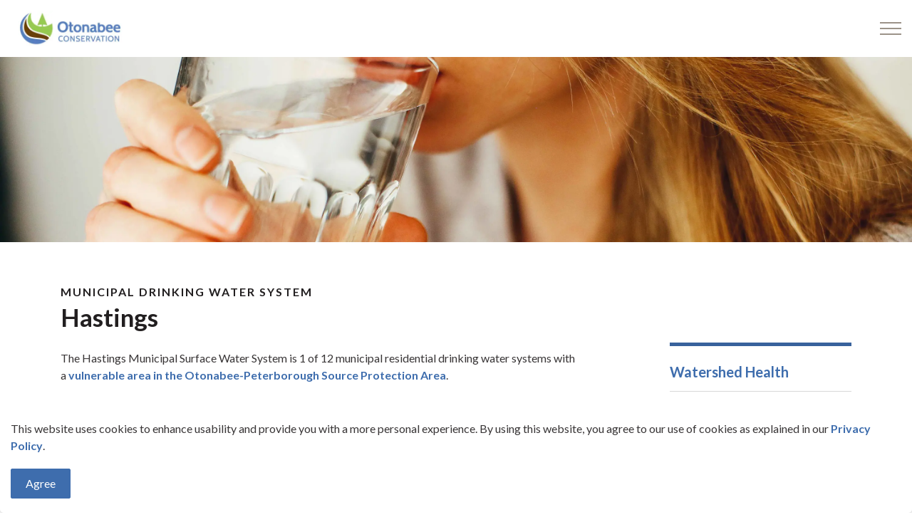

--- FILE ---
content_type: text/html; charset=utf-8
request_url: https://www.otonabeeconservation.com/watershed-health/drinking-water-source-protection/vulnerable-areas/hastings/
body_size: 14515
content:
<!DOCTYPE html>
<html dir="ltr" lang="en" class="no-js usn">
<head>
            <!-- Google Analytics -->
        <link rel="dns-prefetch" href="//www.google-analytics.com">

    
    <meta charset="utf-8">
    <meta name="viewport" content="width=device-width, initial-scale=1, shrink-to-fit=no, maximum-scale=2">
        <link rel="canonical" href="https://www.otonabeeconservation.com/watershed-health/drinking-water-source-protection/vulnerable-areas/hastings/" />
    <title>Hastings | Drinking Water</title>
    <meta name="description" content="">
            <link rel="alternate" hreflang="en-us" href="https://www.otonabeeconservation.com/watershed-health/drinking-water-source-protection/vulnerable-areas/hastings/" />
    <meta name="twitter:card" content="summary_large_image" />
    <meta property="og:type" content="website">
    <meta property="og:title" content="Hastings | Drinking Water" />
    <meta property="og:image" content="https://www.otonabeeconservation.com/media/x2vfrmit/otonabee-region-conservation-logo.png" />
    <meta property="og:url" content="https://www.otonabeeconservation.com/watershed-health/drinking-water-source-protection/vulnerable-areas/hastings/" />
    <meta property="og:description" content="" />
    <meta property="og:site_name" content="Drinking Water" />
    <meta name="robots" content="index,follow">
    <meta name="pageID" content="2226" />

    




    <link href="/sb/sitebuilder-ltr-css-bundle.css.v1-9-1-0" media="screen" rel="stylesheet" />
<link href="/sb/sitebuilder-css-bundle.css.v1-9-1-0" media="screen" rel="stylesheet" />
<link href="/sb/sitebuilder-css-small-bundle.css.v1-9-1-0" media="screen and (min-width:0) and (max-width:1349px)" rel="stylesheet" />
<link href="/sb/sitebuilder-css-large-bundle.css.v1-9-1-0" media="screen and (min-width:1350px)" rel="stylesheet" />
<link rel="stylesheet" media="screen" href="/uSkinned/css/generated/011a88fc-ad38-414e-a764-bcf61c31371a.css?version=638459299294200000" />
<link href="/sb/sitebuilder-css-prnt-bundle.css.v1-9-1-0" media="print" rel="stylesheet" />

<link href="/sb/gov-css-bundle.css.v1-9-1-0" media="screen" rel="stylesheet" />


            <link rel="shortcut icon" type="image/png" href="/media/ellnolkl/otonabee-region-conservation-authority-favicon.png?width=32&amp;height=32">
        <link rel="apple-touch-icon" sizes="57x57" type="image/png" href="/media/ellnolkl/otonabee-region-conservation-authority-favicon.png?width=57&amp;height=57">
        <link rel="apple-touch-icon" sizes="60x60" type="image/png" href="/media/ellnolkl/otonabee-region-conservation-authority-favicon.png?width=60&amp;height=60">
        <link rel="apple-touch-icon" sizes="72x72" type="image/png" href="/media/ellnolkl/otonabee-region-conservation-authority-favicon.png?width=72&amp;height=72">
        <link rel="apple-touch-icon" sizes="76x76" type="image/png" href="/media/ellnolkl/otonabee-region-conservation-authority-favicon.png?width=76&amp;height=76">
        <link rel="apple-touch-icon" sizes="114x114" type="image/png" href="/media/ellnolkl/otonabee-region-conservation-authority-favicon.png?width=114&amp;height=114">
        <link rel="apple-touch-icon" sizes="120x120" type="image/png" href="/media/ellnolkl/otonabee-region-conservation-authority-favicon.png?width=120&amp;height=120">
        <link rel="apple-touch-icon" sizes="144x144" type="image/png" href="/media/ellnolkl/otonabee-region-conservation-authority-favicon.png?width=144&amp;height=144">
        <link rel="apple-touch-icon" sizes="152x152" type="image/png" href="/media/ellnolkl/otonabee-region-conservation-authority-favicon.png?width=152&amp;height=152">
        <link rel="apple-touch-icon" sizes="180x180" type="image/png" href="/media/ellnolkl/otonabee-region-conservation-authority-favicon.png?width=180&amp;height=180">
        <link rel="icon" sizes="16x16" type="image/png" href="/media/ellnolkl/otonabee-region-conservation-authority-favicon.png?width=16&amp;height=16">
        <link rel="icon" sizes="32x32" type="image/png" href="/media/ellnolkl/otonabee-region-conservation-authority-favicon.png?width=32&amp;height=32">
        <link rel="icon" sizes="96x96" type="image/png" href="/media/ellnolkl/otonabee-region-conservation-authority-favicon.png?width=96&amp;height=96">
        <link rel="icon" sizes="192x192" type="image/png" href="/media/ellnolkl/otonabee-region-conservation-authority-favicon.png?width=192&amp;height=192">
        <meta name="msapplication-square70x70logo" content="/media/ellnolkl/otonabee-region-conservation-authority-favicon.png?width=70&height=70" />
        <meta name="msapplication-square150x150logo" content="/media/ellnolkl/otonabee-region-conservation-authority-favicon.png?width=150&height=150" />
        <meta name="msapplication-wide310x150logo" content="/media/ellnolkl/otonabee-region-conservation-authority-favicon.png?width=310&height=150" />
        <meta name="msapplication-square310x310logo" content="/media/ellnolkl/otonabee-region-conservation-authority-favicon.png?width=310&height=310" />

            <script>
var notificationExDays = 365;        </script>

    
        <!-- Global site tag (gtag.js) - Google Analytics -->
        <script async src="https://www.googletagmanager.com/gtag/js?id=G-4BVD6T5KB2"></script>
        <script>
        window.dataLayer = window.dataLayer || [];
        function gtag() { dataLayer.push(arguments); }
        gtag('js', new Date());
        gtag('config', 'G-4BVD6T5KB2');
        </script>

</head>
<body 
    
 class="body-bg body-bg-solid header-02-lg header-01-sm show_header-on-scroll-lg hide_header-on-scroll-sm directional-icons-chevron             secondary-navigation-underline-link-hover  content-underline-link-hover  footer-underline-link-hover    "

>
            <!-- Notification -->
        <div id="NotificationPanel" class="usn-notification position-center base-bg closed" role="dialog" aria-label="Cookie consent notification" aria-describedby="cookieconsent:desc">
            <div class="inner">

                

                    <div id="cookieconsent:desc" class="text base-text">
                        <p>This website uses cookies to enhance usability and provide you with a more personal experience. By using this website, you agree to our use of cookies as explained in our <a href="/about-us/privacy-policy/" title="Privacy Policy">Privacy Policy</a>.</p>
                    </div>
                <p class="link">
                    <button class="btn base-btn-bg base-btn-bg base-btn-bg-solid base-btn-bg-hover-solid base-btn-text base-btn-borders accept-cookies" aria-label="Agree to cookie consent message">
                        <span></span>
                        Agree
                    </button>
                </p>
            </div>
        </div>
        <!--// Notification -->





    <link rel="stylesheet" href="/css/GOV/modules/alert/alert.css" />






    

    <!-- Site -->
    <div id="site">

        <!-- Header -->
            <header id="site-header" class="header-bg header-bg-solid" tabindex="-1">
        <!-- Skip links -->
        <a class="skip-to-content" id="skip-to-content-link" href="#site-content">Skip to main content</a>
        <a class="skip-to-content" id="skip-to-footer-link" href="#site-footer">Skip to footer</a>
        <!--// Skip links -->
        <div class="container">

            <div class="row">

                    <div id="logo" >
        <a href="/" title="Drinking Water">
                    <picture>
                            <source type="image/webp" srcset="/media/q4rhtegx/orcalogo_colourhorizontal.jpg?format=webp" data-srcset="/media/q4rhtegx/orcalogo_colourhorizontal.jpg?format=webp">
                        <img src="/media/q4rhtegx/orcalogo_colourhorizontal.jpg" alt="">
                    </picture>
                <span class="sr-only">Drinking Water</span>
        </a>
    </div>



                    <!-- Expand -->
                    <button id="burgerNavStyle" class="expand-header expand-3-bars expand-even-lines expand-active-cross" type="button" aria-expanded="false" aria-label="Expand header">
                        <span>Menu</span>
                    </button>
                    <!--// Expand -->
                <!-- Main navigation -->
        <nav aria-label="Main" class="main nav-dropdown navigation-dropdown-bg navigation-dropdown-bg-solid">
                <ul >
                            <li  class="has-child ">
                                <span>
                                    <a href="/watershed-health/drinking-water-source-protection/about/"  >About</a>
                                </span>

                                    <button class="expand-subpages" type="button" aria-expanded="false" aria-label="Expand sub pages About">
                                        <span aria-hidden="true">Expand sub pages About</span>
                                    </button>
                <ul >
                            <li  class="no-child ">
                                <span>
                                    <a href="/watershed-health/drinking-water-source-protection/about/otonabee-peterborough-source-protection-area/"  >Otonabee-Peterborough Source Protection Area</a>
                                </span>

                            </li>
                            <li  class="no-child ">
                                <span>
                                    <a href="/watershed-health/drinking-water-source-protection/about/source-protection-plans/"  >Source Protection Plans</a>
                                </span>

                            </li>
                            <li  class="no-child ">
                                <span>
                                    <a href="/watershed-health/drinking-water-source-protection/about/drinking-water-threats/"  >Drinking Water Threats</a>
                                </span>

                            </li>
                </ul>
                            </li>
                            <li  class="no-child ">
                                <span>
                                    <a href="/watershed-health/drinking-water-source-protection/risk-management-office/"  >Risk Management Office</a>
                                </span>

                            </li>
                            <li  class="no-child ">
                                <span>
                                    <a href="/watershed-health/drinking-water-source-protection/apply-for-a-notice/"  >Apply For A Notice</a>
                                </span>

                            </li>
                            <li  class="has-child active">
                                <span>
                                    <a href="/watershed-health/drinking-water-source-protection/vulnerable-areas/"  >Vulnerable Areas</a>
                                </span>

                                    <button class="expand-subpages" type="button" aria-expanded="false" aria-label="Expand sub pages Vulnerable Areas">
                                        <span aria-hidden="true">Expand sub pages Vulnerable Areas</span>
                                    </button>
                <ul  class="multi-col">
                            <li  class="no-child ">
                                <span>
                                    <a href="/watershed-health/drinking-water-source-protection/vulnerable-areas/alpine-villagepirates-glen/"  >Alpine Village / Pirates Glen</a>
                                </span>

                            </li>
                            <li  class="no-child ">
                                <span>
                                    <a href="/watershed-health/drinking-water-source-protection/vulnerable-areas/birch-point/"  >Birch Point</a>
                                </span>

                            </li>
                            <li  class="no-child ">
                                <span>
                                    <a href="/watershed-health/drinking-water-source-protection/vulnerable-areas/buckhorn-lake-estates/"  >Buckhorn Lake Estates</a>
                                </span>

                            </li>
                            <li  class="no-child ">
                                <span>
                                    <a href="/watershed-health/drinking-water-source-protection/vulnerable-areas/crystal-springs/"  >Crystal Springs</a>
                                </span>

                            </li>
                            <li  class="no-child active">
                                <span>
                                    <a href="/watershed-health/drinking-water-source-protection/vulnerable-areas/hastings/"  >Hastings</a>
                                </span>

                            </li>
                            <li  class="no-child ">
                                <span>
                                    <a href="/watershed-health/drinking-water-source-protection/vulnerable-areas/havelock/"  >Havelock</a>
                                </span>

                            </li>
                            <li  class="no-child ">
                                <span>
                                    <a href="/watershed-health/drinking-water-source-protection/vulnerable-areas/keene-heights-subdivision/"  >Keene Heights Subdivision</a>
                                </span>

                            </li>
                            <li  class="no-child ">
                                <span>
                                    <a href="/watershed-health/drinking-water-source-protection/vulnerable-areas/lakefield/"  >Lakefield</a>
                                </span>

                            </li>
                            <li  class="no-child ">
                                <span>
                                    <a href="/watershed-health/drinking-water-source-protection/vulnerable-areas/lansdowne/"  >Lansdowne</a>
                                </span>

                            </li>
                            <li  class="no-child ">
                                <span>
                                    <a href="/watershed-health/drinking-water-source-protection/vulnerable-areas/millbrook/"  >Millbrook</a>
                                </span>

                            </li>
                            <li  class="no-child ">
                                <span>
                                    <a href="/watershed-health/drinking-water-source-protection/vulnerable-areas/norwood/"  >Norwood</a>
                                </span>

                            </li>
                            <li  class="no-child ">
                                <span>
                                    <a href="/watershed-health/drinking-water-source-protection/vulnerable-areas/peterborough/"  >Peterborough</a>
                                </span>

                            </li>
                            <li  class="no-child ">
                                <span>
                                    <a href="/watershed-health/drinking-water-source-protection/vulnerable-areas/pinewood/"  >Pinewood</a>
                                </span>

                            </li>
                </ul>
                            </li>
                            <li  class="no-child ">
                                <span>
                                    <a href="/watershed-health/what-is-a-watershed/"  >Watershed</a>
                                </span>

                            </li>
                </ul>
        </nav>


                <!--// Main navigation -->
                <!-- Secondary navigation -->
                

                <!--// Secondary navigation -->
                <!-- CTA Links -->
                
                <!--// CTA Links -->
                <!-- Site search -->
                <!--// Site search -->
                <!-- Site search Advanced -->
                                            <div class="form site-search-form site-search radio-topnav">
                                <div class="gs-search-popup-wrapper">
                                        <div class="gs-search-inputs">


    <!-- GOOGLE SEARCH -->
        <div class="search-form-container google_search_field-topnav" data-placeholder="" data-engine-id="81121fb6d232b4066" data-btn="base-btn-bg base-btn-bg-solid base-btn-bg-hover-solid" name="google_search_field-topnav" data-selector="GOVGoogleSearch">
            <div class="google-search-container site-search-input" aria-label="Site search" data-search="Search">
                <gcse:searchbox-only></gcse:searchbox-only>
            </div>
        </div>
    <!--// GOOGLE SEARCH -->

                                        </div>

    <!-- SEARCH SELECTION -->
    <!--// SEARCH SELECTION -->

                                </div>

                                <button class="expand-search" type="button" data-toggle="collapse" aria-label="Expand site search">
                                    <em>Expand Search</em>
                                    <i aria-hidden="true" class="icon usn_ion-ios-search search-icon"></i>
                                    <i aria-hidden="true" class="icon usn_ion-md-close close-icon" tabindex="0"></i>
                                </button>
                            </div>

                <!--// Site search Advanced -->

            </div>

        </div>
    </header>


        <!--// Header -->
        <!-- Content -->
        <main id="site-content" tabindex="-1">

            
            

    <section class="content component usn_cmp_banner base-bg base-bg-solid p-0 pt-0 pb-0 " >  

        <div class="component-inner">


                                <div class="item item_overlay item_short-banner  c1-bg c1-bg-solid ">

                            <!-- IMAGE -->
                            <div class="image lazyload background-image "  style="background-image:url('/media/h4eao4dc/womandrinkingwater.jpg?rxy=0.4966114502309521,0.0670833428262592&width=750&height=100&v=1da0371721d6dd0&format=webp')"  data-bgset="/media/h4eao4dc/womandrinkingwater.jpg?rxy=0.4966114502309521,0.0670833428262592&width=3000&height=1000&v=1da0371721d6dd0&format=webp [type:image/webp] | /media/h4eao4dc/womandrinkingwater.jpg?rxy=0.4966114502309521,0.0670833428262592&width=3000&height=1000&v=1da0371721d6dd0 1x" data-sizes="auto"   role="img" aria-label="">

                            </div>
                            <!--// IMAGE -->

                    </div>



        </div>
    </section>





    <section class="content component base-bg base-bg-solid"><div class="container">        <!-- Row -->
        <div class="row">
            <div class="heading-col col">

                    <p class="secondary-heading base-secondary-heading">Municipal Drinking Water System</p>

                <h1 class="heading main base-heading">Hastings</h1>

                    <!-- For GS Mobile Subnav -->
                            <button class="gs-subnav-trigger" type="button" aria-controls="gs-subnav-wrapper" aria-expanded="false" aria-label="Toggle sub navigation">
                                <span aria-hidden="true"></span>
                                <span class="triggerText">Section Menu</span>
                            </button>

            </div>
        </div>
        <!--// Row -->
<div class="row justify-content-between">
    <!-- Content column -->
    <div class="content-col left-col col-lg-8 col-12 order-1">

            <section class="content component usn_cmp_text base-bg base-bg-solid  " >  

        <div class="component-inner">



                <div class="info ">

        

        <div class="text base-text " data-os-animation="fadeIn" data-os-animation-delay="0s">
            <p>The Hastings Municipal Surface Water System is 1 of 12 municipal residential drinking water systems with a <a href="/watershed-health/drinking-water-source-protection/about/otonabee-peterborough-source-protection-area/" title="Otonabee-Peterborough Source Protection Area">vulnerable area in the Otonabee-Peterborough Source Protection Area</a>. </p>
        </div>


    </div>




        </div>
    </section>
    <section class="content component usn_cmp_code c1-bg c1-bg-solid  " >  

        <div class="component-inner">

        <!-- Introduction -->
        <div class="component-introduction row justify-content-start text-left " data-os-animation="fadeIn" data-os-animation-delay="0s" data-os-animation-duration="1.2s">
            <div class="info col">

                        <p class="secondary-heading c1-secondary-heading " >Hastings Intake Protection Zone Map</p>


            </div>
        </div>
        <!--// Introduction -->


                <div class="code-item " data-os-animation="fadeIn" data-os-animation-delay="0s" data-os-animation-duration="1.2s">
        <iframe src=https://camaps.maps.arcgis.com/apps/webappviewer/index.html?id=db91befb967241159bb391af902bb478 width="100%" height="450" style="border:0;" allowfullscreen="" loading="lazy" referrerpolicy="no-referrer-when-downgrade"></iframe>
    </div>


        <!-- Outro -->
        <div class="component-outro row justify-content-start text-left " data-os-animation="fadeIn" data-os-animation-delay="0s" data-os-animation-duration="1.2s">
            <div class="info col">

                

                    <div class="text c1-text">
                        <p>The Wellhead Protection Area is shown in red on the map.</p>
                    </div>
            </div>
        </div>
        <!--// Outro -->


        </div>
    </section>
    <section class="content component usn_cmp_datalist c1-bg c1-bg-solid  " >  

        <div class="component-inner">



                    <div class="component-main row listing listing_data-list data-list_boxed has-borders c1-borders  " data-os-animation="fadeIn" data-os-animation-delay="0s" data-os-animation-duration="1.2s">

                <div class="col-12 list-title">
                            <p class="secondary-heading c1-secondary-heading " >About this drinking water system</p>

                </div>

                    <!-- Item -->
                    <div class="item items-1 item_data-list col-12  " data-os-animation="fadeIn" data-os-animation-delay="0s" data-os-animation-duration="1.2s">
                        <p class="title c1-heading">
                            <span class="text-left">Drinking Water Source</span>
                                <span class="text-right">Surface Water (Trent River)</span>
                        </p>
                    </div>
                    <!--// Item -->
                    <!-- Item -->
                    <div class="item items-1 item_data-list col-12  " data-os-animation="fadeIn" data-os-animation-delay="0s" data-os-animation-duration="1.2s">
                        <p class="title c1-heading">
                            <span class="text-left">Owned by</span>
                                <span class="text-right">Municipality of Trent Hills</span>
                        </p>
                    </div>
                    <!--// Item -->
                    <!-- Item -->
                    <div class="item items-1 item_data-list col-12  " data-os-animation="fadeIn" data-os-animation-delay="0s" data-os-animation-duration="1.2s">
                        <p class="title c1-heading">
                            <span class="text-left">Operated by</span>
                                <span class="text-right">Municipality of Trent Hills</span>
                        </p>
                    </div>
                    <!--// Item -->
                    <!-- Item -->
                    <div class="item items-1 item_data-list col-12  " data-os-animation="fadeIn" data-os-animation-delay="0s" data-os-animation-duration="1.2s">
                        <p class="title c1-heading">
                            <span class="text-left">Serviced Population</span>
                                <span class="text-right">1,250 (approximately)</span>
                        </p>
                    </div>
                    <!--// Item -->
        </div>


        <!-- Outro -->
        <div class="component-outro row justify-content-start text-left " data-os-animation="fadeIn" data-os-animation-delay="0s" data-os-animation-duration="1.2s">
            <div class="info col">

                

                    <div class="text c1-text">
                        <p>Source: Trent Assessment Report, 2022</p>
                    </div>
            </div>
        </div>
        <!--// Outro -->


        </div>
    </section>
    <section class="content component usn_cmp_text base-bg base-bg-solid pb-0 " >  

        <div class="component-inner">

        <!-- Introduction -->
        <div class="component-introduction row justify-content-start text-left " data-os-animation="fadeIn" data-os-animation-delay="0s" data-os-animation-duration="1.2s">
            <div class="info col">

                        <p class="secondary-heading base-secondary-heading " >Drinking Water Threats</p>


                    <div class="text base-text">
                        <p>Human activities can pose a <a href="/watershed-health/drinking-water-source-protection/" title="Drinking Water Source Protection">threat to sources of drinking water</a>, now and in the future. <a rel="noopener" href="https://trentsourceprotection.on.ca/resources/reports-legislation" target="_blank" title="Trent Source Protection Plan">Trent Source Protection Plan</a> policies protect sources of municipal drinking water. These policies manage threats in <a href="/watershed-health/drinking-water-source-protection/vulnerable-areas/" title="Vulnerable Areas">vulnerable areas</a> including the Intake Protection Zone for the Hastings Municipal Surface Water System.</p>
<p>The <a rel="noopener" href="https://www.ontario.ca/laws/statute/06c22" target="_blank" title="Clean Water Act">Clean Water Act, 2006,</a> identifies 22 activities that can pose a threat to sources of drinking water. To keep things simple, we’ve grouped them into the seven categories below.</p>
                    </div>
            </div>
        </div>
        <!--// Introduction -->


                <div class="info ">

        

        <div class="text base-text " data-os-animation="fadeIn" data-os-animation-delay="0s">
            
        </div>


    </div>




        </div>
    </section>
    <section class="content component usn_cmp_accordiontab base-bg base-bg-solid p-0 " >  

        <div class="component-inner">



                        <div class="repeatable accordion tab-basic " data-os-animation="fadeIn" data-os-animation-delay="0s" data-os-animation-duration="1.2s">
                        <p class="tab ">
                            <a class="nav-link nav-button-link collapsed" data-toggle="collapse" href="#collapse_17f0db8e-4ae0-45fb-955b-9b3498514f68_1" aria-controls="collapse_17f0db8e-4ae0-45fb-955b-9b3498514f68_1" aria-expanded="false" role="button">
                                Sewage
                            </a>
                        </p>
                        <div id="collapse_17f0db8e-4ae0-45fb-955b-9b3498514f68_1" class="info repeatable-content collapse  ">
                            <div class="text"><p>Improperly maintained septic systems and storm water runoff can transport chemicals, bacteria and viruses into a drinking water source.</p></div>
                        </div>
                        <p class="tab ">
                            <a class="nav-link nav-button-link collapsed" data-toggle="collapse" href="#collapse_17f0db8e-4ae0-45fb-955b-9b3498514f68_2" aria-controls="collapse_17f0db8e-4ae0-45fb-955b-9b3498514f68_2" aria-expanded="false" role="button">
                                Hazardous Liquids
                            </a>
                        </p>
                        <div id="collapse_17f0db8e-4ae0-45fb-955b-9b3498514f68_2" class="info repeatable-content collapse  ">
                            <div class="text"><p>Unsafe handling or storage of products such as paint, fuel, used motor oil and solvents - a small quantity can contaminate large amounts of water. This category includes hydrocarbon pipelines.</p></div>
                        </div>
                        <p class="tab ">
                            <a class="nav-link nav-button-link collapsed" data-toggle="collapse" href="#collapse_17f0db8e-4ae0-45fb-955b-9b3498514f68_3" aria-controls="collapse_17f0db8e-4ae0-45fb-955b-9b3498514f68_3" aria-expanded="false" role="button">
                                Hazardous Waste
                            </a>
                        </p>
                        <div id="collapse_17f0db8e-4ae0-45fb-955b-9b3498514f68_3" class="info repeatable-content collapse  ">
                            <div class="text"><p>Improper use or storage of products like paint removers, adhesives, stains, oils, and metal cleaner.</p></div>
                        </div>
                        <p class="tab ">
                            <a class="nav-link nav-button-link collapsed" data-toggle="collapse" href="#collapse_17f0db8e-4ae0-45fb-955b-9b3498514f68_4" aria-controls="collapse_17f0db8e-4ae0-45fb-955b-9b3498514f68_4" aria-expanded="false" role="button">
                                Agricultural
                            </a>
                        </p>
                        <div id="collapse_17f0db8e-4ae0-45fb-955b-9b3498514f68_4" class="info repeatable-content collapse  ">
                            <div class="text"><p>Storage and land application of pesticides, commercial fertilizers, and other nutrients (e.g. manure); livestock pasturing, grazing and confinement.</p></div>
                        </div>
                        <p class="tab ">
                            <a class="nav-link nav-button-link collapsed" data-toggle="collapse" href="#collapse_17f0db8e-4ae0-45fb-955b-9b3498514f68_5" aria-controls="collapse_17f0db8e-4ae0-45fb-955b-9b3498514f68_5" aria-expanded="false" role="button">
                                Road Salt
                            </a>
                        </p>
                        <div id="collapse_17f0db8e-4ae0-45fb-955b-9b3498514f68_5" class="info repeatable-content collapse  ">
                            <div class="text"><p>Excessive salt use on roads, parking lots, and other surfaces and stored salt that may be exposed to precipitation or runoff.</p></div>
                        </div>
                        <p class="tab ">
                            <a class="nav-link nav-button-link collapsed" data-toggle="collapse" href="#collapse_17f0db8e-4ae0-45fb-955b-9b3498514f68_6" aria-controls="collapse_17f0db8e-4ae0-45fb-955b-9b3498514f68_6" aria-expanded="false" role="button">
                                Snow Storage
                            </a>
                        </p>
                        <div id="collapse_17f0db8e-4ae0-45fb-955b-9b3498514f68_6" class="info repeatable-content collapse  ">
                            <div class="text"><p>Run-off from melting piles of plowed snow (e.g. in parking lots). Plowed snow is “dirty”, often contaminated by salt, oil, grease, heavy metals and other pollutants.</p></div>
                        </div>
                        <p class="tab ">
                            <a class="nav-link nav-button-link collapsed" data-toggle="collapse" href="#collapse_17f0db8e-4ae0-45fb-955b-9b3498514f68_7" aria-controls="collapse_17f0db8e-4ae0-45fb-955b-9b3498514f68_7" aria-expanded="false" role="button">
                                Groundwater Depletion (not a threat in this vulnerable area)
                            </a>
                        </p>
                        <div id="collapse_17f0db8e-4ae0-45fb-955b-9b3498514f68_7" class="info repeatable-content collapse  ">
                            <div class="text"><p>Taking water without replacing it and activities that prevent rain or snow from entering the ground can lead to a water shortage.</p></div>
                        </div>
                        <p class="tab ">
                            <a class="nav-link nav-button-link collapsed" data-toggle="collapse" href="#collapse_17f0db8e-4ae0-45fb-955b-9b3498514f68_8" aria-controls="collapse_17f0db8e-4ae0-45fb-955b-9b3498514f68_8" aria-expanded="false" role="button">
                                Local
                            </a>
                        </p>
                        <div id="collapse_17f0db8e-4ae0-45fb-955b-9b3498514f68_8" class="info repeatable-content collapse  ">
                            <div class="text"><p>There is a local threat in the Otonabee-Peterborough Source Protection Area. It is landscaping (e.g. mown grass) that promotes waterfowl gathering next to watercourses.</p></div>
                        </div>
            </div>




        </div>
    </section>




    </div>
    <!--// Content column -->
    <!-- Second column -->
    <div class="right-col col-xl-3 col-lg-4 col-12 order-2">
                <!-- Sub Navigation Advanced -->
                <div id="gs-subnav-desktop" class="sub">
                    <div id="gs-subnav-wrapper" class="subnav-cross subnav-title-top">
                    <nav id="gs-subnav-container" aria-label="Sub pages">
                            <div id="gs-subnav-title" class="gs-subnav-main-title">
                                <a href="/watershed-health/">
                                    <span>Watershed Health</span>
                                </a>
                        </div>
                            <ul class="gs-subnav gs-subnav-top">
                                <li class="with-children open">
                                    <!-- disabled -->
                                    <a href="/watershed-health/drinking-water-source-protection/">
                                        <span>Drinking Water Source Protection</span>
                                    </a>
                                    <button class="toggle" type="button" aria-expanded="false">
                                        <span class="sr-only">Toggle Section</span>
                                    </button>
                                    <!-- //disabled -->
                                    <ul id="gs-subnav-dropdown-0">
                                        <li class="with-children open">
                                                <a href="/watershed-health/drinking-water-source-protection/"   class="">
                                                    <span>Drinking Water Source Protection</span>
                                                </a>
                                                <button class="toggle" type="button" aria-expanded="false" aria-controls="gs-subnav-dropdown-1">
                                                    <span class="sr-only">Toggle Section</span>
                                                </button>
            <ul>
                            <li  class="with-children">
                                <a target="_self" href="/watershed-health/drinking-water-source-protection/about/"  class=""><span>
About                                </span></a>
                                <button class="toggle" type="button" aria-expanded="false">
                                    <span class="sr-only">Toggle Section</span>
                                </button>
            <ul>
                            <li >
                                <a target="_self" href="/watershed-health/drinking-water-source-protection/about/otonabee-peterborough-source-protection-area/"  class=""><span>
Otonabee-Peterborough Source Protection Area                                </span></a>
                            </li>
                            <li >
                                <a target="_self" href="/watershed-health/drinking-water-source-protection/about/source-protection-plans/"  class=""><span>
Source Protection Plans                                </span></a>
                            </li>
                            <li >
                                <a target="_self" href="/watershed-health/drinking-water-source-protection/about/drinking-water-threats/"  class=""><span>
Drinking Water Threats                                </span></a>
                            </li>
            </ul>
                            </li>
                            <li >
                                <a target="_self" href="/watershed-health/drinking-water-source-protection/risk-management-office/"  class=""><span>
Risk Management Office                                </span></a>
                            </li>
                            <li >
                                <a target="_self" href="/watershed-health/drinking-water-source-protection/apply-for-a-notice/"  class=""><span>
Apply For A Notice                                </span></a>
                            </li>
                            <li  class="with-children open">
                                <a target="_self" href="/watershed-health/drinking-water-source-protection/vulnerable-areas/"  class="current"><span>
Vulnerable Areas                                </span></a>
                                <button class="toggle" type="button" aria-expanded="false">
                                    <span class="sr-only">Toggle Section</span>
                                </button>
            <ul>
                            <li >
                                <a target="_self" href="/watershed-health/drinking-water-source-protection/vulnerable-areas/alpine-villagepirates-glen/"  class=""><span>
Alpine Village/Pirates Glen                                </span></a>
                            </li>
                            <li >
                                <a target="_self" href="/watershed-health/drinking-water-source-protection/vulnerable-areas/birch-point/"  class=""><span>
Birch Point                                </span></a>
                            </li>
                            <li >
                                <a target="_self" href="/watershed-health/drinking-water-source-protection/vulnerable-areas/buckhorn-lake-estates/"  class=""><span>
Buckhorn Lake Estates                                </span></a>
                            </li>
                            <li >
                                <a target="_self" href="/watershed-health/drinking-water-source-protection/vulnerable-areas/crystal-springs/"  class=""><span>
Crystal Springs                                </span></a>
                            </li>
                            <li >
                                <a target="_self" href="/watershed-health/drinking-water-source-protection/vulnerable-areas/hastings/"  class="current"><span>
Hastings                                </span></a>
                            </li>
                            <li >
                                <a target="_self" href="/watershed-health/drinking-water-source-protection/vulnerable-areas/havelock/"  class=""><span>
Havelock                                </span></a>
                            </li>
                            <li >
                                <a target="_self" href="/watershed-health/drinking-water-source-protection/vulnerable-areas/keene-heights-subdivision/"  class=""><span>
Keene Heights Subdivision                                </span></a>
                            </li>
                            <li >
                                <a target="_self" href="/watershed-health/drinking-water-source-protection/vulnerable-areas/lakefield/"  class=""><span>
Lakefield                                </span></a>
                            </li>
                            <li >
                                <a target="_self" href="/watershed-health/drinking-water-source-protection/vulnerable-areas/lansdowne/"  class=""><span>
Lansdowne                                </span></a>
                            </li>
                            <li >
                                <a target="_self" href="/watershed-health/drinking-water-source-protection/vulnerable-areas/millbrook/"  class=""><span>
Millbrook                                </span></a>
                            </li>
                            <li >
                                <a target="_self" href="/watershed-health/drinking-water-source-protection/vulnerable-areas/norwood/"  class=""><span>
Norwood                                </span></a>
                            </li>
                            <li >
                                <a target="_self" href="/watershed-health/drinking-water-source-protection/vulnerable-areas/peterborough/"  class=""><span>
Peterborough                                </span></a>
                            </li>
                            <li >
                                <a target="_self" href="/watershed-health/drinking-water-source-protection/vulnerable-areas/pinewood/"  class=""><span>
Pinewood                                </span></a>
                            </li>
            </ul>
                            </li>
                            <li >
                                <a target="_self" href="/watershed-health/drinking-water-source-protection/resources/"  class=""><span>
Resources                                </span></a>
                            </li>
            </ul>
                                        </li>
                                    </ul>
                                </li>
                            </ul>
			                <ul class="gs-subnav gs-subnav-bottom">
                                <li class="with-children">
					                <div class="gs-subnav-extended-wrapper">
                                    <a href="#" class="gs-subnav-extended-link" role="button" aria-expanded="false" data-open-title="View Full Menu" data-close-title="Close Full Menu" aria-controls="gs-subnav-extended-menu"><span>View Full Menu</span></a>
                                    <button class="gs-subnav-extended-toggle toggle" type="button" aria-controls="gs-subnav-extended-menu" aria-expanded="false"><span class="sr-only">Toggle Section</span></button>
					                </div>
        <ul id="gs-subnav-extended-menu">
                        <li  class="with-children">
                            <a target="_self" href="/watershed-health/climate-action/"><span>
Climate Action                        </span></a>
                    </li>
                        <li  class="with-children">
                            <a target="_self" href="/watershed-health/data-and-mapping/"><span>
Data and Mapping                        </span></a>
                    </li>
                            <li  class="with-children">
                                <a target="_self" href="/watershed-health/water-levels-and-flooding/"  class=""><span>
Water Levels and Flooding                                </span></a>
                                <button class="toggle" type="button" aria-expanded="false">
                                    <span class="sr-only">Toggle Section</span>
                                </button>
            <ul>
                            <li >
                                <a target="_self" href="/watershed-health/water-levels-and-flooding/low-water-conditions-and-drought/"  class=""><span>
Low Water Conditions and Drought                                </span></a>
                            </li>
                            <li >
                                <a target="_self" href="/watershed-health/water-levels-and-flooding/precipitation-and-water-levels/"  class=""><span>
Precipitation and Water Levels                                </span></a>
                            </li>
            </ul>
                            </li>
                            <li  class="with-children">
                                <a target="_self" href="/watershed-health/what-is-a-watershed/"  class=""><span>
What is a Watershed?                                </span></a>
                                <button class="toggle" type="button" aria-expanded="false">
                                    <span class="sr-only">Toggle Section</span>
                                </button>
            <ul>
                            <li >
                                <a target="_self" href="/watershed-health/what-is-a-watershed/healthy-shorelines/"  class=""><span>
Healthy Shorelines                                </span></a>
                            </li>
                            <li >
                                <a target="_self" href="/watershed-health/what-is-a-watershed/watershed-health-monitoring/"  class=""><span>
Watershed Health Monitoring                                </span></a>
                            </li>
            </ul>
                            </li>
        </ul>
                                </li>
			                </ul>
                        </nav>
                    </div>
                </div>
                <!--// Sub Navigation Advanced -->
        <!-- Pods -->
        <div class="swp">

                <div class="listing listing-pods">

            <div class="item item_has-bg  swp-item item_text-below usn_pod_textimage text-left  " data-os-animation="fadeIn" data-os-animation-delay="0s" data-os-animation-duration="1.2s">
            <div class="inner c1-bg c1-bg-solid  ">
                    <a href="https://www.surveymonkey.com/r/ORCA-customer-service-survey" target="_blank" rel="noreferrer noopener"  title="Link will open in a new window/tab" >
                    <div class="info ">

                                <p class="secondary-heading c1-secondary-heading " >How are we doing?</p>


                            <div class="text c1-text">
                                <p>We want to learn more about your experience with us. Your feedback will help us with future planning and to understand how we can enhance our services and operations.</p>
                            </div>

                            <p class="link">
                                <span class="btn  c4-btn-bg c4-btn-bg-solid c4-btn-bg-hover-solid c4-btn-text c4-btn-borders">
                                    <span></span>
                                    <i class="icon usn_ion-ios-megaphone before"></i>Complete Our Customer Service Survey!
                                </span>
                            </p>
                    </div>
                </a>
            </div>
    </div>
            <div class="item   swp-item item_text-below usn_pod_textimage text-left  " data-os-animation="fadeIn" data-os-animation-delay="0s" data-os-animation-duration="1.2s">
            <div class="inner   ">
                    <div class="info ">

                        <p class="heading  base-heading " >Contact Us</p>

                            <div class="text base-text">
                                <p><br>Risk Management Official / Inspector<br>Otonabee Conservation</p>
<p>250 Milroy Drive<br>Peterborough, Ontario, K9H 7M9<br><strong>Voice:</strong> (705) 745-5791 <br><strong>Email:</strong> <a href="mailto:tcox@otonabeeconservation.com" title="Send email to Risk Management Official">rmo@otonabeeconservation.com</a></p>
                            </div>

                    </div>
            </div>
    </div>


                </div>

        </div>
        <!--// Pods -->

    </div>
    <!--// Second column -->


    </div></div></section> 






                <section class="content component usn_cmp_ctastrip c1-bg c1-bg-solid  prestige-subscribe" >  

        <div class="component-inner">
                    <div class="container">


                    <!-- ROW -->
        <div class="row justify-content-between align-items-center textAlignmentLeft">

            <div class="info">

                <p class="heading  c1-heading os-animation"  data-os-animation="fadeIn" data-os-animation-delay="0s" data-os-animation-duration="1s" >Subscribe to our News</p>

                    <div class="text c1-text os-animation" data-os-animation="fadeIn" data-os-animation-delay="0s" data-os-animation-duration="1s">
                        <p><span class="lg">Stay up to date on Otonabee Conservation's </span><span class="lg">activities, events, programs and operations by subscribing to our News.</span></p>
                    </div>

            </div>

                <p class="link os-animation" data-os-animation="fadeIn" data-os-animation-delay="0s" data-os-animation-duration="1s">
                            <a class="btn  c4-btn-bg c4-btn-bg-solid c4-btn-bg-hover-solid c4-btn-text c4-btn-borders" href="/subscription-messaging/"  >
                                <span></span>
                                Subscribe
                            </a>
                </p>

        </div>
        <!--// ROW -->



                    </div>
        </div>
    </section>


        </main>
        <!--// Content -->
        <!-- Footer -->
                    <footer id="site-footer" class="footer-bg footer-bg-solid" tabindex="-1">

                <!-- Breadcrumb -->
                        <section class="breadcrumb-trail">
            <div class="container">
                <nav aria-label="Breadcrumb">
                    <ol class="breadcrumb" itemscope itemtype="https://schema.org/BreadcrumbList">
                                <li class="breadcrumb-item" itemprop="itemListElement" itemscope itemtype="https://schema.org/ListItem">

                                        <a href="/" itemtype="https://schema.org/Thing" itemprop="item">
                                            <span itemprop="name"><i class="icon before"></i>Home</span>
                                        </a>
                                    <meta itemprop="position" content="1" />
                                </li>
                                <li class="breadcrumb-item" itemprop="itemListElement" itemscope itemtype="https://schema.org/ListItem">

                                        <a href="/watershed-health/" itemtype="https://schema.org/Thing" itemprop="item">
                                            <span itemprop="name"><i class="icon before"></i>Watershed Health</span>
                                        </a>
                                    <meta itemprop="position" content="2" />
                                </li>
                                <li class="breadcrumb-item" itemprop="itemListElement" itemscope itemtype="https://schema.org/ListItem">

                                        <a href="/watershed-health/drinking-water-source-protection/" itemtype="https://schema.org/Thing" itemprop="item">
                                            <span itemprop="name"><i class="icon before"></i>Drinking Water Source Protection</span>
                                        </a>
                                    <meta itemprop="position" content="3" />
                                </li>
                                <li class="breadcrumb-item" itemprop="itemListElement" itemscope itemtype="https://schema.org/ListItem">

                                        <a href="/watershed-health/drinking-water-source-protection/vulnerable-areas/" itemtype="https://schema.org/Thing" itemprop="item">
                                            <span itemprop="name"><i class="icon before"></i>Vulnerable Areas</span>
                                        </a>
                                    <meta itemprop="position" content="4" />
                                </li>
                            <li itemprop="itemListElement" itemscope itemtype="https://schema.org/ListItem" class="breadcrumb-item active" aria-current="page"><span itemprop="name"><i class="icon before"></i>Hastings</span><meta itemprop="position" content="5" /></li>
                    </ol>
                </nav>
            </div>
        </section>

                <!--// Breadcrumb -->

                <div class="container">

                        <!-- Row -->
                        <div class="row listing">

            <div class="item  footer-item   col-lg-3 col-md-5 col-12 col  item_text-below usn_pod_textimage textAlignmentLeft  " data-os-animation="fadeIn" data-os-animation-delay="0s" data-os-animation-duration="0.9s">
            <div class="inner   ">
                    <div class="info ">

                        <p class="heading sm footer-heading " >Contact Us</p>

                            <div class="text footer-text">
                                <p>250 Milroy Drive<br />Peterborough, Ontario, K9H 7M9<br />Voice: (705) 745-5791<br />Fax: (705) 745-7488<br />Email: <a rel="noopener" href="mailto:otonabeeca@otonabeeconservation.com" target="_blank">otonabeeca@otonabeeconservation.com</a></p>
                            </div>

                    </div>
            </div>
    </div>
            <div class="item  footer-item offset-lg-1 offset-md-1 col-lg-3 col-md-5 col-12 col  item_text-below usn_pod_textimage textAlignmentLeft  " data-os-animation="fadeIn" data-os-animation-delay="0s" data-os-animation-duration="0.9s">
            <div class="inner   ">
                    <div class="info ">

                        <p class="heading sm footer-heading " >Resources</p>

                            <div class="text footer-text">
                                <p><a href="/sitemap/" title="Sitemap" data-anchor="#">Sitemap</a><br /><a href="/about-us/accessibility/" title="Accessibility" data-anchor="#">Accessibility</a><br /><a href="/about-us/privacy-policy/" title="Privacy Policy" data-anchor="#">Privacy Policy</a><br /><a href="/about-us/news-and-notices/" title="News and Notices">News</a></p>
                            </div>

                    </div>
            </div>
    </div>
                                        <div class="item footer-item usn_pod_sociallinks offset-lg-1  col-lg-4 col-md-6 col-12 col pt-xl-4 pt-lg-4">
                                                <div class="inner">
                                                    <p class="heading sm footer-heading "  data-os-animation="fadeInDown" data-os-animation-delay="0s" data-os-animation-duration="1s" >Connect With Us</p>        <nav class="social " data-os-animation="fadeInDown" data-os-animation-delay="0s" data-os-animation-duration="1s" aria-label="Social links">

            <ul>
                        <li>
                            <span>
                                <a href="https://www.facebook.com/OtonabeeC" target="_blank" rel="noreferrer noopener"  title="Link will open in a new window/tab" >
                                            <img src="/media/j4thsut0/facebook_circle.svg" alt="">
                                        <span class="sr-only">Facebook</span>
                                </a>
                            </span>
                        </li>
                        <li>
                            <span>
                                <a href="https://www.instagram.com/otonabeec/" target="_blank" rel="noreferrer noopener"  title="Link will open in a new window/tab" >
                                            <img src="/media/pusiszba/instagram_circle.svg" alt="">
                                        <span class="sr-only">Instagram</span>
                                </a>
                            </span>
                        </li>
                        <li>
                            <span>
                                <a href="https://twitter.com/OtonabeeC" target="_blank" rel="noreferrer noopener"  title="Link will open in a new window/tab" >
                                            <img src="/media/xphohqya/twitter_circle.svg" alt="">
                                        <span class="sr-only">Twitter</span>
                                </a>
                            </span>
                        </li>
                        <li>
                            <span>
                                <a href="https://www.youtube.com/user/OtonabeeConservation" target="_blank" rel="noreferrer noopener"  title="Link will open in a new window/tab" >
                                            <img src="/media/tmzn4w0p/youtube_circle.svg" alt="">
                                        <span class="sr-only">YouTube</span>
                                </a>
                            </span>
                        </li>
            </ul>
        </nav>

                                                </div>
                                        </div>

                        </div>
                        <!--// Row -->
                    <!-- Row -->
                    <div class="row">

                        <div class="col">
                            <nav aria-label="Footer" class="footer-navigation">
                                <ul>
                                    <li><div>&copy; 2026 Otonabee Region Conservation</div></li>
                                                    <li><span><a href="/about-us/freedom-of-information-and-protection-of-privacy/"  >Freedom of Information and Protection of Privacy</a></span></li>
                <li><span><a href="/sitemap/"  >Sitemap</a></span></li>
                <li><span><a href="#modal_2143" data-toggle="modal" >Risk Mgmt Official - Reusable Contact</a></span></li>

                                    <li class="site-credit">
                                        <div>Made with </div>
                                        <span><a target="_blank" rel="noopener" title="Link will open in a new window/tab" href="https://www.govstack.com/">Govstack</a></span>
                                    </li>
                                </ul>
                            </nav>
                        </div>

                    </div>
                    <!--// Row -->

                            <!-- Back to top -->
        <div class="usn_back-to-top position-right">
            <button id="back-to-top-link" aria-label="Back to top" class="btn base-btn-bg base-btn-bg base-btn-bg-solid base-btn-bg-hover-solid base-btn-text base-btn-borders btn-back-to-top">
                <span></span>
                <i aria-hidden="true" class="icon"></i><span aria-hidden="true" class="d-none">Back to top</span>
            </button>
        </div>
        <!--// Back to top -->


                </div>
            </footer>

        <!--// Footer -->

    </div>
    <!--// Site -->

    
    


        <script src="/sb/sitebuilder-js-bundle.js.v1-9-1-0" type="text/javascript"></script>
        <script src="/sb/gov-js-bundle.js.v1-9-1-0" type="text/javascript"></script>
        <script async defer src="https://www.google.com/recaptcha/api.js"></script>

<script>
    $(function(){
        $('body').attr('data-large-breakpoint', 1350);
    });
</script>

<!-- CSS VARS Ponyfill -->

<!-- News Custom Search -->
<script>
    $('#btnSearch').click(function (e) {
        var text = $('#txtItemSearch').val() != undefined && $('#txtItemSearch').val() != ""  ? "search_field=" + $('#txtItemSearch').val() + "&" : "";
        var cat = $('#news-categories').val() != undefined  && $('#news-categories').val() != "" ? "category=" + $('#news-categories').val() + "&" : "";
        cat = cat == "" && $('input[name="categoryOptions"]:checked').is("*") ?  "category=" + $('input[name="categoryOptions"]:checked').val() + "&" : cat;
        var aut = $('#news-authors').val()!= undefined  && $('#news-authors').val() != ""? "author=" + $('#news-authors').val() + "&" : "";
        aut = aut == "" && $('input[name="authorOptions"]:checked').is("*") ?  "author=" + $('input[name="authorOptions"]:checked').val() + "&" : aut;
        var getTags = $('select[id*="news-tags-"]') != undefined ? $('select[id*="news-tags-"]') : undefined;
        var tags = "";
        if (getTags != undefined) {
            for(let i = 0; i < getTags.length; i++){
                if ($(getTags[i]).val() != ''){
                    tags += $(getTags[i]).val() + ',';
                }
            }
        }
        if (tags.slice(-1) === ',') {
            tags = tags.substring(0, tags.length - 1);
        }
        if (tags.length > 0) {
            tags += '&';
            tags = tags.replace(/^/,'tags=');
        }
        var dat = $('#dateFrom').val()!= undefined && $('#txtItemSearch').val() != "" || $('#dateTo').val() ? "startDate=" + $('#dateFrom').val() + "&endDate=" + $('#dateTo').val() : "";
        var queryString = text + cat + aut + tags +  dat;
        if (queryString.slice(-1) === '&') {
             queryString = queryString.substring(0, queryString.length - 1);
        }
        if (queryString.length > 0){
            window.location.href = "?" + queryString;
        }else {
            var clean_uri = location.protocol + "//" + location.host + location.pathname;
            window.location.href = clean_uri;
        }
    });
    $('#txtItemSearch').keypress(function (e) {
        if (e.which == '13') {
            var text = $('#txtItemSearch').val() != undefined && $('#txtItemSearch').val() != ""  ? "search_field=" + $('#txtItemSearch').val() + "&" : "";
            var cat = $('#news-categories').val() != undefined  && $('#news-categories').val() != "" ? "category=" + $('#news-categories').val() + "&" : "";
            cat = cat == "" && $('input[name="categoryOptions"]:checked').is("*") ?  "category=" + $('input[name="categoryOptions"]:checked').val() + "&" : cat;
            var aut = $('#news-authors').val()!= undefined  && $('#news-authors').val() != ""? "author=" + $('#news-authors').val() + "&" : "";
            aut = aut == "" && $('input[name="authorOptions"]:checked').is("*") ?  "author=" + $('input[name="authorOptions"]:checked').val() + "&" : aut;
            var getTags = $('select[id*="news-tags-"]') != undefined ? $('select[id*="news-tags-"]') : undefined;
            var tags = getTags != "" ?  "tags=" : "";
            if (getTags != undefined) {
                for(let i = 0; i < getTags.length; i++){
                    if ($(getTags[i]).val() != ''){
                        tags += $(getTags[i]).val() + ',';
                    }
                }
            }
            if (tags.slice(-1) === ',') {
                tags = tags.substring(0, tags.length - 1);
            }
            if (tags.length > 0) {
                tags += '&';
            }
            var dat = $('#dateFrom').val()!= undefined && $('#txtItemSearch').val() != "" || $('#dateTo').val() ? "startDate=" + $('#dateFrom').val() + "&endDate=" + $('#dateTo').val() : "";
            var queryString = text + cat + aut + tags +  dat;
            if (queryString.slice(-1) === '&') {
                queryString = queryString.substring(0, queryString.length - 1);
            }
            if (queryString.length > 0){
                window.location.href = "?" + queryString;
            }else {
                var clean_uri = location.protocol + "//" + location.host + location.pathname;
                window.location.href = clean_uri;
            }
        }
    });
    $('#btnClear').click(function (e) {
        $('#txtItemSearch').val('');
        if ($('.gs-news-search-box select').is("*")){
            $('.gs-news-search-box select').get(0).selectedIndex = 0;
        }
        $('input[name="categoryOptions"]:checked').prop("checked",false).attr("aria-checked",false);
        $('input[name="authorOptions"]:checked').prop("checked",false).attr("aria-checked",false);
        var clean_uri = location.protocol + "//" + location.host + location.pathname;
        window.location.href = clean_uri;
    });
    function categoryButton(target) {
        if ($(target).hasClass("active") ) {
            $(target).removeClass("active").attr("aria-checked",false);
            var clean_uri = location.protocol + "//" + location.host + location.pathname;
            window.location.href = clean_uri;
        } else {
            $(target).addClass("active").attr("aria-checked",true);
            var cat =  "category=" + $(target).attr("data-label");
            window.location.href = "?" + cat;
        }
    }
    function authorButton(target) {
        if ($(target).hasClass("active") ) {
            $(target).removeClass("active").attr("aria-checked",false);
            var clean_uri = location.protocol + "//" + location.host + location.pathname;
            window.location.href = clean_uri;
        } else {
            $(target).addClass("active").attr("aria-checked",true);
            var cat =  "author=" + $(target).attr("data-label");
            window.location.href = "?" + cat;
        }
    }
    $('input[name="categoryOptions"]').on("click",function(e){ 
        if ($(this).is('[aria-checked="true"]')) {
           $('input[name="categoryOptions"]').prop("checked",false).attr("aria-checked",false);
        } else {
            $('input[name="categoryOptions"]').prop("checked",false).attr("aria-checked",false);
             $(this).prop("checked",true).attr('aria-checked',true);
        }
    });
     $('input[name="authorOptions"]').on("click",function(e){
        if ($(this).is('[aria-checked="true"]')) {
           $('input[name="authorOptions"]').prop("checked",false).attr("aria-checked",false);

        } else {
             $('input[name="authorOptions"]').prop("checked",false).attr("aria-checked",false);
             $(this).prop("checked",true).attr('aria-checked',true);
        }
    });
</script>
    <!--Including some scripts for Alerts-->
    <script type="text/javascript" src="https://cdnjs.cloudflare.com/ajax/libs/flickity/2.2.2/flickity.pkgd.min.js"></script>
    <script type="text/javascript" src="https://cdnjs.cloudflare.com/ajax/libs/jquery-cookie/1.4.1/jquery.cookie.min.js"></script>
    <script type="text/javascript" src="/scripts/GOV/gs-alerts.js?v=1.5"></script>


<!--Cludo Scripts-->
                                                                                            <script type="text/javascript" src="https://cse.google.com/cse.js?cx=81121fb6d232b4066"></script>

    
                    <!-- Reusable — Modal box -->
                <div class="modal fade modal-pods" tabindex="-1" id="modal_2143" aria-labelledby="Risk Mgmt Official - Reusable Contact" aria-hidden="true">
                    
                    <button type="button" class="close" data-dismiss="modal" aria-label="Close"></button>

                    <div class="modal-dialog modal-dialog-centered">
                        <div class="modal-content">

            <div class="item   swp-item item_text-below usn_pod_textimage text-left  " data-os-animation="fadeIn" data-os-animation-delay="0s" data-os-animation-duration="1.2s">
            <div class="inner   ">
                    <div class="info ">

                        <p class="heading  base-heading " >Contact Us</p>

                            <div class="text base-text">
                                <p>Risk Management Official / Inspector<br>Otonabee Conservation</p>
<p>250 Milroy Drive<br>Peterborough, Ontario, K9H 7M9<br>Voice: (705) 745-5791<br>Email:<a href="mailto:rmo@otonabeeconservation.com" title="RMO">rmo@otonabeeconservation.com</a></p>
                            </div>

                    </div>
            </div>
    </div>
                        </div>
                    </div>
                </div>
                <!--// Reusable — Modal box -->


    

</body>

</html>

--- FILE ---
content_type: application/javascript
request_url: https://camaps.maps.arcgis.com/apps/webappviewer/dynamic-modules/commonResources.js?wab_dv=2.34
body_size: 158189
content:
// All material copyright ESRI, All Rights Reserved, unless otherwise specified.
// See http://js.arcgis.com/3.15/esri/copyright.txt and http://www.arcgis.com/apps/webappbuilder/copyright.txt for details.
//>>built
require({cache:{"dynamic-modules/commonWidgets":function(){define([],1)},"widgets/ZoomSlider/Widget":function(){define("dojo/_base/declare dojo/_base/lang jimu/BaseWidget dojo/_base/html jimu/utils dijit/Tooltip dojo/keys dojo/on".split(" "),function(K,h,p,n,r,k,f,a){return K([p],{name:"ZoomSlider",baseClass:"jimu-widget-zoomslider",_disabledClass:"jimu-state-disabled",_verticalClass:"vertical",_horizontalClass:"horizontal",_floatClass:"jimu-float-leading",_cornerTop:"jimu-corner-top",_cornerBottom:"jimu-corner-bottom",
_cornerLeading:"jimu-corner-leading",_cornerTrailing:"jimu-corner-trailing",moveTopOnActive:!1,postMixInProperties:function(){this.jimuCommonNls=window.jimuNls.common},postCreate:function(){this.inherited(arguments);this.own(a(this.map,"zoom-end",h.hitch(this,this._zoomHandler)));this._zoomHandler()},setPosition:function(b){this.inherited(arguments);"number"===typeof b.height&&30>=b.height?this._setOrientation(!1):this._setOrientation(!0)},_zoomHandler:function(){n.removeClass(this.btnZoomIn,this._disabledClass);
n.removeClass(this.btnZoomOut,this._disabledClass);var b=this.map.getLevel(),m=null;-1<b&&(b===this.map.getMaxZoom()?m=this.btnZoomIn:b===this.map.getMinZoom()&&(m=this.btnZoomOut));m&&n.addClass(m,this._disabledClass);r.addTooltipByDomNode(k,this.btnZoomIn,this.jimuCommonNls.zoomIn);r.addTooltipByDomNode(k,this.btnZoomOut,this.jimuCommonNls.zoomOut)},_onBtnZoomInClicked:function(){this.map._extentUtil({numLevels:1})},_onBtnZoomOutClicked:function(){this.map._extentUtil({numLevels:-1})},_onBtnZoomInKeyDown:function(b){b.keyCode!==
f.ENTER&&b.keyCode!==f.SPACE||this._onBtnZoomInClicked()},_onBtnZoomOutKeyDown:function(b){b.keyCode!==f.ENTER&&b.keyCode!==f.SPACE||this._onBtnZoomOutClicked()},_setOrientation:function(b){n.removeClass(this.domNode,this._horizontalClass);n.removeClass(this.domNode,this._verticalClass);n.removeClass(this.btnZoomIn,this._floatClass);n.removeClass(this.btnZoomIn,this._cornerTop);n.removeClass(this.btnZoomIn,this._cornerLeading);n.removeClass(this.btnZoomOut,this._floatClass);n.removeClass(this.btnZoomOut,
this._cornerBottom);n.removeClass(this.btnZoomOut,this._cornerTrailing);b?(n.addClass(this.domNode,this._verticalClass),n.addClass(this.btnZoomIn,this._cornerTop),n.addClass(this.btnZoomOut,this._cornerBottom)):(n.addClass(this.domNode,this._horizontalClass),n.addClass(this.btnZoomIn,this._floatClass),n.addClass(this.btnZoomOut,this._floatClass),n.addClass(this.btnZoomIn,this._cornerLeading),n.addClass(this.btnZoomOut,this._cornerTrailing))}})})},"widgets/ZoomSlider/_build-generate_module":function(){define(["dojo/text!./Widget.html",
"dojo/text!./css/style.css","dojo/i18n!./nls/strings"],function(){})},"widgets/HomeButton/Widget":function(){define("dojo/_base/declare dojo/_base/lang jimu/BaseWidget esri/dijit/HomeButton esri/geometry/Extent esri/SpatialReference dojo/_base/html dojo/dom-construct dojo/topic dojo/keys dojo/on".split(" "),function(K,h,p,n,r,k,f,a,b,m,g){return K([p],{name:"HomeButton",baseClass:"jimu-widget-homebutton",moveTopOnActive:!1,postCreate:function(){f.setAttr(this.domNode,"aria-label",window.apiNls.widgets.homeButton.home.title);
this.own(b.subscribe("appConfigChanged",h.hitch(this,this.onAppConfigChanged)))},startup:function(){var e=null;this.inherited(arguments);this.own(g(this.map,"extent-change",h.hitch(this,"onExtentChange")));e=(e=this.appConfig&&this.appConfig.map&&this.appConfig.map.mapOptions&&this.appConfig.map.mapOptions.extent)?new r(e.xmin,e.ymin,e.xmax,e.ymax,new k(e.spatialReference)):this.map._initialExtent||this.map.extent;this.createHomeDijit({map:this.map,extent:e})},createHomeDijit:function(e){this.homeDijit=
new n(e,a.create("div"));this.own(g(this.homeDijit,"home",h.hitch(this,"onHome")));this.own(g(this.domNode,"keydown",h.hitch(this,this.onHomeKeyDown)));f.place(this.homeDijit.domNode,this.domNode);this.homeDijit.startup()},onAppConfigChanged:function(e,c,d){"mapOptionsChange"===c&&d&&e&&d.extent&&(e=new r(d.extent),this.homeDijit.set("extent",e))},onExtentChange:function(){f.removeClass(this.domNode,"inHome")},onHomeKeyDown:function(e){e.keyCode!==m.ENTER&&e.keyCode!==m.SPACE||this.homeDijit.home()},
onHome:function(e){e&&e.error||f.addClass(this.domNode,"inHome")}})})},"esri/dijit/HomeButton":function(){define("dojo/Evented dojo/_base/declare dojo/_base/lang dojo/has ../kernel dijit/_WidgetBase dijit/a11yclick dijit/_TemplatedMixin dojo/on dojo/Deferred dojo/text!./templates/HomeButton.html dojo/i18n!../nls/jsapi dojo/dom-class dojo/dom-style".split(" "),function(K,h,p,n,r,k,f,a,b,m,g,e,c,d){K=h("esri.dijit.HomeButton",[k,a,K],{templateString:g,options:{theme:"HomeButton",map:null,extent:null,
fit:!1,visible:!0},constructor:function(l,t){l=p.mixin({},this.options,l);this.domNode=t;this._i18n=e;this.set("map",l.map);this.set("theme",l.theme);this.set("visible",l.visible);this.set("extent",l.extent);this.set("fit",l.fit);this.watch("theme",this._updateThemeWatch);this.watch("visible",this._visible);this._css={container:"homeContainer",home:"home",loading:"loading"}},postCreate:function(){this.inherited(arguments);this.own(b(this._homeNode,f,p.hitch(this,this.home)))},startup:function(){this.inherited(arguments);
this.map||(this.destroy(),console.log("HomeButton::map required"));if(this.map.loaded)this._init();else b.once(this.map,"load",p.hitch(this,function(){this._init()}))},destroy:function(){this.inherited(arguments)},home:function(){var l=new m,t=this.get("extent");this._showLoading();var u={extent:t};t?this.map.extent!==t?this.map.setExtent(t,this.get("fit")).then(p.hitch(this,function(){this._hideLoading();this.emit("home",u);l.resolve(u)}),p.hitch(this,function(q){q||(q=Error("HomeButton::Error setting map extent"));
u.error=q;this.emit("home",u);l.reject(q)})):(this._hideLoading(),this.emit("home",u),l.resolve(u)):(this._hideLoading(),t=Error("HomeButton::home extent is undefined"),u.error=t,this.emit("home",u),l.reject(t));return l.promise},show:function(){this.set("visible",!0)},hide:function(){this.set("visible",!1)},_init:function(){this._visible();this.get("extent")||this.set("extent",this.map.extent);this.set("loaded",!0);this.emit("load",{})},_showLoading:function(){c.add(this._homeNode,this._css.loading)},
_hideLoading:function(){c.remove(this._homeNode,this._css.loading)},_updateThemeWatch:function(l,t,u){c.remove(this.domNode,t);c.add(this.domNode,u)},_visible:function(){this.get("visible")?d.set(this.domNode,"display","block"):d.set(this.domNode,"display","none")}});n("extend-esri")&&p.setObject("dijit.HomeButton",K,r);return K})},"widgets/HomeButton/_build-generate_module":function(){define(["dojo/text!./css/style.css","dojo/i18n!./nls/strings"],function(){})},"widgets/MyLocation/Widget":function(){define("dojo/_base/declare dojo/Deferred esri/layers/GraphicsLayer jimu/BaseWidget esri/dijit/LocateButton dojo/_base/html dojo/on dojo/_base/lang jimu/utils ./Compass ./a11y/Widget jimu/dijit/Message dojo/touch".split(" "),
function(K,h,p,n,r,k,f,a,b,m,g){K=K([n],{name:"MyLocation",baseClass:"jimu-widget-mylocation",moveTopOnActive:!1,_DEBUG:!1,_graphicsLayer:null,_locateAction:{locator:null,cacheLatestTracking:null},startup:function(){this.inherited(arguments);this.placehoder=k.create("div",{"class":"place-holder",title:this.label},this.domNode);this.a11y_updateLabel(this.nls._widgetLabel);this.isNeedHttpsButNot=b.isNeedHttpsButNot();!0===this.isNeedHttpsButNot?(console.log("LocateButton::navigator.geolocation requires a secure origin."),
k.addClass(this.placehoder,"nohttps"),k.setAttr(this.placehoder,"title",this.nls.httpNotSupportError),this.a11y_updateLabel(this.nls.httpNotSupportError),this.a11y_disable()):window.navigator.geolocation?(this.own(f(this.placehoder,"click",a.hitch(this,this.onLocationClickWapper))),this.own(f(this.map,"zoom-end",a.hitch(this,this._scaleChangeHandler))),this.a11y_initEvents(),this.a11y_enable(),this._createHiddenLocator()):(k.setAttr(this.placehoder,"title",this.nls.browserError),this.a11y_updateLabel(this.nls.browserError),
this.a11y_disable())},onLocationClickWapper:function(e){e&&e.stopPropagation&&e.stopPropagation();if(!0===m.needCompass(this.config))m.checkPermission().then(a.hitch(this,function(){this.onLocationClick(e)}),a.hitch(this,function(){this.onLocationClick(e)}));else this.onLocationClick(e)},onLocationClick:function(e){k.hasClass(this.domNode,"onCenter")||k.hasClass(this.domNode,"locating")?this.geoLocate&&!0===this.geoLocate._canDestroy?(this._destroyGeoLocate(),this._tryToCleanCompass()):this._DEBUG&&
console.log("\x3d\x3d\x3eblock click1"):!this.geoLocate||this.geoLocate&&!0===this.geoLocate._canDestroy?(this._destroyGeoLocate(),this._createGeoLocateAndLocate()):this._DEBUG&&console.log("\x3d\x3d\x3eblock click2")},_createGeoLocateAndLocate:function(){this._DEBUG&&console.log("\x3d\x3d\x3e_createGeoLocateAndLocate");this.getGeoLocateInstance().then(a.hitch(this,function(){this.geoLocate.locate();k.addClass(this.placehoder,"locating")}))},getGeoLocateInstance:function(){var e=new h;this.geoLocate&&
e.resolve(this.geoLocate);var c=this.config.locateButton;c.map=this.map;"undefined"===typeof this.config.locateButton.useTracking&&(c.useTracking=!0);c.centerAt=!0;c.setScale=!0;var d={maximumAge:0,timeout:15E3,enableHighAccuracy:!0};c.geolocationOptions&&(c.geolocationOptions=a.mixin(d,c.geolocationOptions));11===b.has("ie")&&(c.geolocationOptions.maximumAge=300,c.geolocationOptions.enableHighAccuracy=!1);this._graphicsLayer||(this._graphicsLayer=new p,this.map.addLayer(this._graphicsLayer));c.graphicsLayer=
this._graphicsLayer;this.geoLocate=new r(c);this.geoLocate.own(f(this.geoLocate,"load",a.hitch(this,function(){e.resolve(this.geoLocate)})));this.geoLocate.own(f(this.geoLocate,"locate",a.hitch(this,this.onLocateOrError)));this.geoLocate.startup();return e},onLocateOrError:function(e){this._publishLocationAction(e);this.geoLocate&&setTimeout(a.hitch(this,function(){this.geoLocate._canDestroy=!0;if(e.error)this.onLocateError(e);else this.onLocate(e)}),300)},onLocate:function(e){k.removeClass(this.placehoder,
"locating");this.geoLocate.useTracking&&(k.addClass(this.placehoder,"tracking"),this._locateAction.cacheLatestTracking=e);k.addClass(this.domNode,"onCenter");this.neverLocate=!1;this._tryToShowCompass(e)},onLocateError:function(e){console.error(e.error);this._tryToCleanCompass();k.removeClass(this.placehoder,"locating");k.removeClass(this.domNode,"onCenter");k.removeClass(this.placehoder,"tracking")},_scaleChangeHandler:function(){var e=this.map.getScale();e&&this.geoLocate&&this.geoLocate.useTracking&&
(this.geoLocate.scale=e)},_tryToShowCompass:function(e){!1!==m.needCompass(this.config)&&(this.compass=m.getInstance({folderUrl:this.folderUrl,map:this.map,config:this.config}),this.compass.show(e,this.geoLocate))},_tryToCleanCompass:function(){this.compass&&this.compass.clean&&this.compass.clean()},_tryToDestroyCompass:function(){this.compass&&this.compass.destroy&&this.compass.destroy()},_destroyGeoLocate:function(){this._DEBUG&&console.log("\x3d\x3d\x3e_destroyGeoLocate");this._graphicsLayer&&
this._graphicsLayer.clear();this.geoLocate&&this.geoLocate._canDestroy&&(this.geoLocate&&(this.geoLocate.clear(),this.geoLocate.destroy(),this.geoLocate=null,this._locateAction.cacheLatestTracking=null),k.removeClass(this.domNode,"onCenter"),k.removeClass(this.placehoder,"tracking"))},destroy:function(){this._tryToCleanCompass();this._tryToDestroyCompass();this._destroyGeoLocate();this._graphicsLayer&&(this.map.removeLayer(this._graphicsLayer),this._graphicsLayer=null);this._destroyHiddenLocator();
this.inherited(arguments)},_isWidgetLocatorLoaded:function(){return!(!this.geoLocate||!this.geoLocate.loaded)},_isWidgetLocatorTracking:function(){return!(!this._isWidgetLocatorLoaded()||!this.geoLocate.tracking)},_isWidgetLocatorLocating:function(){return!(this._isWidgetLocatorTracking()||!k.hasClass(this.placehoder,"locating"))},onReceiveData:function(e,c,d,l){d&&"getCurrentLocation"===d.type&&(this._isWidgetLocatorLoaded()?this._isWidgetLocatorTracking()?this._locateAction.cacheLatestTracking&&
this._publishLocationAction(this._locateAction.cacheLatestTracking):this._isWidgetLocatorLocating()||this._triggerHiddenLocatorLocate():this._triggerHiddenLocatorLocate())},_publishLocationAction:function(e){this.publishData({type:"publishCurrentLocation",geoLocationResult:e})},_createHiddenLocator:function(){this._locateAction={locator:null,cacheLatestTracking:null};this._locateAction.locator=new r({map:this.map,highlightLocation:!1,setScale:!1,centerAt:!1,geolocationOptions:{enableHighAccuracy:!0}});
this._locateAction.locator.startup()},_destroyHiddenLocator:function(){this._locateAction.locator.clear();this._locateAction.locator.destroy();this._locateAction.locator=null;this._locateAction={locator:null,cacheLatestTracking:null}},_triggerHiddenLocatorLocate:function(){this.own(f.once(this._locateAction.locator,"locate",a.hitch(this,this._onHiddenLocatorLocate)));this._locateAction.locator.locate()},_onHiddenLocatorLocate:function(e){this._publishLocationAction(e)}});K.inPanel=!1;K.hasUIFile=
!1;K.extend(g);return K})},"esri/dijit/LocateButton":function(){define("require dojo/Evented dojo/_base/declare dojo/_base/lang dojo/has ../kernel ../config dijit/_WidgetBase dijit/a11yclick dijit/_TemplatedMixin dojo/on dojo/Deferred dojo/text!./templates/LocateButton.html dojo/i18n!../nls/jsapi dojo/dom-class dojo/dom-style dojo/dom-attr ../geometry/webMercatorUtils ../geometry/Point ../SpatialReference ../graphic ../symbols/PictureMarkerSymbol ../tasks/ProjectParameters".split(" "),function(K,
h,p,n,r,k,f,a,b,m,g,e,c,d,l,t,u,q,w,v,C,A,E){K=p("esri.dijit.LocateButton",[a,m,h],{templateString:c,options:{theme:"LocateButton",map:null,visible:!0,highlightLocation:!0,symbol:new A(K.toUrl("./images/sdk_gps_location.png"),28,28),infoTemplate:null,scale:null,useTracking:!1,clearOnTrackingStop:!1,setScale:!0,centerAt:!0,timeout:15E3,graphicsLayer:null,geolocationOptions:{maximumAge:0,timeout:15E3,enableHighAccuracy:!0}},constructor:function(y,F){y=n.mixin({},this.options,y);this.domNode=F;this._i18n=
d;F=navigator.geolocation;var J=window.hasOwnProperty("isSecureContext");J=J&&window.isSecureContext||!J&&"https:"===window.location.protocol;J&&F||(y.visible=!1);F||console.log("LocateButton::navigator.geolocation unsupported.");J||console.log("LocateButton::navigator.geolocation requires a secure origin.");this.set("map",y.map);this.set("theme",y.theme);this.set("visible",y.visible);this.set("scale",y.scale);this.set("highlightLocation",y.highlightLocation);this.set("symbol",y.symbol);this.set("infoTemplate",
y.infoTemplate);this.set("geolocationOptions",y.geolocationOptions);this.set("useTracking",y.useTracking);this.set("setScale",y.setScale);this.set("centerAt",y.centerAt);this.set("timeout",y.timeout);this.set("graphicsLayer",y.graphicsLayer);this.set("clearOnTrackingStop",y.clearOnTrackingStop);this.watch("theme",this._updateThemeWatch);this.watch("visible",this._visible);this.watch("tracking",this._locate);this.watch("useTracking",n.hitch(this,function(){this.get("tracking")&&!this.get("useTracking")&&
this._stopTracking();this._setTitle()}));this._css={container:"locateContainer",locate:"zoomLocateButton",loading:"loading",tracking:"tracking"}},postCreate:function(){this.inherited(arguments);this.own(g(this._locateNode,b,n.hitch(this,this.locate)))},startup:function(){this.inherited(arguments);this.get("map")||(this.set("visible",!1),console.log("LocateButton::map required"));if(this.get("map").loaded)this._init();else g.once(this.get("map"),"load",n.hitch(this,function(){this._init()}))},destroy:function(){this.clear();
this._graphicsEvent&&this._graphicsEvent.remove();this._removeWatchPosition();this.inherited(arguments)},clear:function(){var y=this.get("highlightGraphic"),F=this.get("graphicsLayer");y&&(F?F.remove(y):this.get("map").graphics.remove(y),this.set("highlightGraphic",null))},locate:function(){this.get("useTracking")&&this.set("tracking",!this.get("tracking"));return this._locate()},show:function(){this.set("visible",!0)},hide:function(){this.set("visible",!1)},_setTitle:function(){this.get("useTracking")?
this.get("tracking")?u.set(this._locateNode,"title",this._i18n.widgets.locateButton.locate.stopTracking):u.set(this._locateNode,"title",this._i18n.widgets.locateButton.locate.tracking):u.set(this._locateNode,"title",this._i18n.widgets.locateButton.locate.title)},_removeWatchPosition:function(){this.get("watchId")&&(navigator.geolocation.clearWatch(this.get("watchId")),this.set("watchId",null));this._removePrivateVars()},_stopTracking:function(){l.remove(this._locateNode,this._css.tracking);this._removeWatchPosition();
this.get("clearOnTrackingStop")&&this.clear();this._hideLoading()},_positionToObject:function(y){return y?{coords:n.mixin({},y.coords),timestamp:y.timestamp}:{}},_startTracking:function(){l.add(this._locateNode,this._css.tracking);this._removeWatchPosition();var y=navigator.geolocation.watchPosition(n.hitch(this,function(F){F=this._positionToObject(F);this._setPosition(F).then(n.hitch(this,function(J){this._locateEvent(J)}),n.hitch(this,function(J){J||(J=Error("LocateButton::Error setting the position."));
this._locateError(J)}))}),n.hitch(this,function(F){this.set("tracking",!1);F||(F=Error("LocateButton::Could not get tracking position."));this._locateError(F)}),this.get("geolocationOptions"));this.set("watchId",y)},_removePrivateVars:function(){this._scale=this._position=this._graphic=null},_getCurrentPosition:function(){var y=new e;this._removePrivateVars();var F=setTimeout(n.hitch(this,function(){clearTimeout(F);y.reject(Error("LocateButton::time expired for getting location."))}),this.get("timeout"));
navigator.geolocation.getCurrentPosition(n.hitch(this,function(J){J=this._positionToObject(J);clearTimeout(F);this._setPosition(J).then(n.hitch(this,function(D){y.resolve(D)}),n.hitch(this,function(D){D||(D=Error("LocateButton::Error setting map position."));y.reject(D)}))}),n.hitch(this,function(J){J||(J=Error("LocateButton::Could not get current position."));y.reject(J)}),this.get("geolocationOptions"));return y.promise},_locate:function(){var y=new e;this._showLoading();if(navigator.geolocation)this.get("useTracking")?
this.get("tracking")?(this._startTracking(),y.resolve({tracking:!0})):(this._stopTracking(),y.resolve({tracking:!1})):this._getCurrentPosition().then(n.hitch(this,function(J){this._locateEvent(J);y.resolve(J)}),n.hitch(this,function(J){J||(J=Error("LocateButton::Could not get current position."));this._locateError(J);y.reject(J)}));else{var F=Error("LocateButton::geolocation unsupported");this._locateError(F);y.reject(F)}this._setTitle();return y.promise},_projectPoint:function(y){var F=new e,J=this.get("map").spatialReference,
D=J.wkid;J.isWebMercator()?(y=q.geographicToWebMercator(y),F.resolve(y)):f.defaults.geometryService&&4326!==D?(D=new E,D.geometries=[y],D.outSR=J,f.defaults.geometryService.project(D).then(n.hitch(this,function(z){z&&z.length?F.resolve(z[0]):F.reject(Error("LocateButton::Point was not projected."))}),function(z){z||(z=Error("LocateButton::please specify a geometry service on esri/config to project."));F.reject(z)})):F.resolve(y);return F.promise},_getScale:function(y){var F=this.get("scale");return y&&
y.coords?F||y.coords.accuracy||5E4:F||5E4},_createPoint:function(y){var F;y&&y.coords&&(F=new w([y.coords.longitude,y.coords.latitude],new v({wkid:4326})));return F},_setPosition:function(y){var F=new e,J,D;this._removePrivateVars();if((this._position=y)&&y.coords){if(J=this._createPoint(y))this._graphic=D=this._createGraphic(J,y);var z=this._getScale(y);this._scale=z;J?this._projectPoint(J).then(n.hitch(this,function(B){this._graphic=D=this._createGraphic(B,y);var G={graphic:D,scale:z,position:y};
this.get("setScale")&&this.get("map").setScale(z);this.get("centerAt")?this.get("map").centerAt(B).then(n.hitch(this,function(){F.resolve(G)}),n.hitch(this,function(M){M||(M=Error("LocateButton::Could not center map."));F.reject(M)})):F.resolve(G)}),n.hitch(this,function(B){B||(B=Error("LocateButton::Error projecting point."));F.reject(B)})):(J=Error("LocateButton::Invalid point"),F.reject(J))}else J=Error("LocateButton::Invalid position"),F.reject(J);return F.promise},_createGraphic:function(y,F){if(y){F=
{position:F};var J=new C(y,this.get("symbol"),F,this.get("infoTemplate"))}return J},_locateEvent:function(y){if(y.graphic){var F=this.get("highlightGraphic"),J=this.get("graphicsLayer");F?(F.setGeometry(y.graphic.geometry),F.setAttributes(y.graphic.attributes),F.setInfoTemplate(y.graphic.infoTemplate),F.setSymbol(y.graphic.symbol)):(F=y.graphic,this.get("highlightLocation")&&(J?J.add(F):this.get("map").graphics.add(F)));this.set("highlightGraphic",F)}this._hideLoading();this.emit("locate",y)},_locateError:function(y){y=
{graphic:this._graphic,scale:this._scale,position:this._position,error:y};this._hideLoading();this.emit("locate",y)},_showLoading:function(){this.get("useTracking")||l.add(this._locateNode,this._css.loading)},_hideLoading:function(){this.get("useTracking")||l.remove(this._locateNode,this._css.loading)},_init:function(){this._visible();this._setTitle();this.get("tracking")&&this.get("useTracking")&&this._locate();this.set("loaded",!0);this.emit("load",{})},_updateThemeWatch:function(y,F,J){l.remove(this.domNode,
F);l.add(this.domNode,J)},_visible:function(){this.get("visible")?t.set(this.domNode,"display","block"):t.set(this.domNode,"display","none")}});r("extend-esri")&&n.setObject("dijit.LocateButton",K,k);return K})},"widgets/MyLocation/Compass":function(){define("dojo/_base/declare dojo/_base/lang dojo/Deferred jimu/BaseWidget dojo/on esri/symbols/PictureMarkerSymbol esri/symbols/SimpleFillSymbol esri/symbols/SimpleLineSymbol esri/graphic esri/Color esri/geometry/Circle".split(" "),function(K,h,p,n,r,
k,f,a,b,m,g){var e=null;var c=K([n],{constructor:function(d,l,t){this.id="widget-myLocation-compass-"+(new Date).getTime();this.map=l;this.folderUrl=d;this.config=t;this._debug=0;this.inherited(arguments)},show:function(d,l){if(this.map.spatialReference.isWebMercator()||4326===this.map.spatialReference)!0===this.config.useCompass&&this._showDirection(l),!0===this.config.useAccCircle&&this._showAccCircle(d,l)},_showDirection:function(d){if(d.useTracking){this._destroyDirectionHandler();var l;"ondeviceorientationabsolute"in
window?l="deviceorientationabsolute":"ondeviceorientation"in window?l="deviceorientation":DeviceOrientationEvent&&(l="deviceorientation");this._directionHandler=r(window,l,h.hitch(this,this._watchMobileLocation,d))}},_watchMobileLocation:function(d,l){if(l){if(l.webkitCompassHeading||l.alpha)var t=l.webkitCompassHeading||Math.abs(l.alpha-360);l=window.orientation||0;"undefined"!==typeof t&&d.highlightGraphic.setSymbol(new k({url:this.folderUrl+"/images/compass.png",width:36,height:36,angle:-t-l}))}},
_showAccCircle:function(d,l){this._destroyAccCircle();if((l=l.highlightGraphic)&&l._graphicsLayer){var t=l.geometry;d=d.position.coords.accuracy/this.map.getResolution();d=new g({center:t,radius:d});d=new b(d,new f(f.STYLE_SOLID,new a(a.STYLE_SOLID,new m([94,164,255,.2]),1),new m([16,119,255,.2])));l._graphicsLayer.add(d);this._accCircle=d;this._accCircleGraphicsLayer=l._graphicsLayer}},clean:function(){this._destroyDirectionHandler();this._destroyAccCircle()},destroy:function(){this.clean();this.inherited(arguments)},
_destroyDirectionHandler:function(){this._directionHandler&&(this._directionHandler.remove&&this._directionHandler.remove(),this._directionHandler=null)},_destroyAccCircle:function(){this._accCircleGraphicsLayer&&this._accCircleGraphicsLayer.remove&&this._accCircle&&(this._accCircleGraphicsLayer.remove(this._accCircle),this._accCircle=null)}});c.getInstance=function(d,l,t){null===e&&(e=new c(d,l,t));return e};c.needCompass=function(d){return!0!==d.locateButton.highlightLocation||!0!==d.locateButton.useTracking||
!0!==d.useCompass&&!0!==d.useAccCircle?!1:!0};c.checkPermission=function(){var d=new p;DeviceOrientationEvent&&DeviceOrientationEvent.requestPermission?DeviceOrientationEvent.requestPermission().then(h.hitch(this,function(l){"granted"==l?d.resolve(!0):d.resolve(!1)})).catch(function(l){d.resolve(!1)}):d.resolve(!1);return d};return c})},"esri/geometry/Circle":function(){define("dojo/_base/declare dojo/_base/lang dojo/has ../kernel ./Point ./Polygon ./geodesicUtils ./webMercatorUtils ../WKIDUnitConversion ../units".split(" "),
function(K,h,p,n,r,k,f,a,b,m){K=K(k,{declaredClass:"esri.geometry.Circle",_unitToMeters:{esriCentimeters:.01,esriDecimeters:.1,esriFeet:.3048,esriInches:.0254,esriKilometers:1E3,esriMeters:1,esriMiles:1609.344,esriMillimeters:.001,esriNauticalMiles:1852,esriYards:.9144,esriDecimalDegrees:111320},constructor:function(g,e){g.center?e=g:(e=e||{},e.center=g);this.center=h.isArray(e.center)?new r(e.center[0],e.center[1]):e.center;this.radius=e.radius||1E3;this.radiusUnit=e.radiusUnit||m.METERS;this.geodesic=
!0===e.geodesic?!0:!1;this.numberOfPoints=e.numberOfPoints||60;this._init()},toJson:function(){return this.inherited(arguments)},_init:function(){this.rings=[];this._ring=0;var g=this.radius*this._unitToMeters[this.radiusUnit],e=this._srType(this.center.spatialReference);if(this.geodesic){switch(e){case "webMercator":var c=a.webMercatorToGeographic(this.center);break;case "projected":console.error("Creating a geodesic circle requires the center to be specified in web mercator or geographic coordinate system");
break;case "geographic":c=this.center}g=this._createGeodesicCircle(c,g,this.numberOfPoints,c.spatialReference);"webMercator"===e&&(g=a.geographicToWebMercator(g))}else{var d;"webMercator"===e||"projected"===e?d=g/this._convert2Meters(1,this.center.spatialReference):"geographic"===e&&(d=g/this._unitToMeters.esriDecimalDegrees);g=this._createPlanarCircle(this.center,d,this.numberOfPoints)}this.spatialReference=g.spatialReference;this.addRing(g.rings[0]);this.verifySR()},_createGeodesicCircle:function(g,
e,c,d){for(var l=0,t=Math.PI/180,u=[],q;l<2*Math.PI;)q=f._directGeodeticSolver(g.y*t,g.x*t,l,e,d),u.push([q.x,q.y]),l+=Math.PI/(c/2);u.push(u[0]);return new k(u)},_createPlanarCircle:function(g,e,c){for(var d=0,l=[],t,u;d<2*Math.PI;)t=g.x+Math.cos(d)*e,u=g.y+Math.sin(d)*e,l.push([t,u]),d+=Math.PI/(c/2);l.push(l[0]);g=new k(g.spatialReference);g.addRing(l);return g},_srType:function(g){return g.isWebMercator()?"webMercator":null!=b[g.wkid]||g.wkt&&0===g.wkt.indexOf("PROJCS")?"projected":"geographic"},
_convert2Meters:function(g,e){if(null!=b[e.wkid])e=b.values[b[e.wkid]];else{e=e.wkt;var c=e.lastIndexOf(",")+1,d=e.lastIndexOf("]]");e=parseFloat(e.substring(c,d))}return g*e}});p("extend-esri")&&h.setObject("geometry.Circle",K,n);return K})},"widgets/MyLocation/a11y/Widget":function(){define(["dojo/_base/lang","dojo/on","dojo/_base/html","dijit/a11yclick"],function(K,h,p,n){return{a11y_updateLabel:function(r){r&&p.setAttr(this.domNode,"aria-label",r)},a11y_initEvents:function(){this.own(h(this.domNode,
n,K.hitch(this,this.onLocationClick)))},a11y_disable:function(){p.setAttr(this.domNode,"aria-disabled","true");p.setAttr(this.domNode,"disabled","disabled")},a11y_enable:function(){p.removeAttr(this.domNode,"aria-disabled");p.removeAttr(this.domNode,"disabled")}}})},"widgets/MyLocation/_build-generate_module":function(){define(["dojo/text!./css/style.css","dojo/i18n!./nls/strings"],function(){})},"widgets/Coordinate/Widget":function(){define("dojo/_base/declare dojo/_base/html dijit/_WidgetsInTemplateMixin esri/geometry/Point esri/SpatialReference jimu/BaseWidget jimu/utils jimu/dijit/Message dojo/_base/lang dojo/on dojo/dom-class dijit/DropDownMenu dijit/MenuItem dojo/aspect dojo/Deferred esri/request esri/graphic esri/layers/GraphicsLayer esri/tasks/ProjectParameters esri/geometry/webMercatorUtils esri/symbols/PictureMarkerSymbol jimu/portalUtils esri/config libs/usng/usng jimu/SpatialReference/unitUtils ./a11y/Widget".split(" "),
function(K,h,p,n,r,k,f,a,b,m,g,e,c,d,l,t,u,q,w,v,C,A,E,y,F,J){var D={INCHES:"Inches",FOOT:"Foot",FEET:"Foot",FOOT_US:"Foot_US",YARDS:"Yards",MILES:"Miles",NAUTICAL_MILES:"Nautical_Miles",MILLIMETERS:"Millimeters",CENTIMETERS:"Centimeters",METER:"Meter",METERS:"Meter",KILOMETERS:"Kilometers",DECIMETERS:"Decimeters",DEGREE:"Decimal_Degrees",DECIMAL_DEGREES:"Decimal_Degrees",DEGREES_DECIMAL_MINUTES:"Degrees_Decimal_Minutes",DEGREE_MINUTE_SECONDS:"Degree_Minutes_Seconds",MGRS:"MGRS",USNG:"USNG"},z={esriCentimeters:"CENTIMETERS",
esriDecimalDegrees:"DECIMAL_DEGREES",esriDegreeMinuteSeconds:"DEGREE_MINUTE_SECONDS",esriDecimeters:"DECIMETERS",esriFeet:"FOOT",esriInches:"INCHES",esriKilometers:"KILOMETERS",esriMeters:"METER",esriMiles:"MILES",esriMillimeters:"MILLIMETERS",esriNauticalMiles:"NAUTICAL_MILES",esriPoints:"POINTS",esriUnknownUnits:"UNKNOWN",esriYards:"YARDS"};K=K([k,p],{baseClass:"jimu-widget-coordinate",name:"Coordinate",popMenu:null,selectedWkid:null,selectedItem:null,selectedTfWkid:null,_defaultItem:null,forward:!0,
enableRealtime:!1,geoServiceUrl:null,_mapWkid:null,_configured:!1,_markerGraphic:null,moveTopOnActive:!1,_ENABLE_MAP_POPUP:!1,postMixInProperties:function(){this.nls.enableClick=this.nls.enableClick||"Click to enable clicking map to get coordinates";this.nls.disableClick=this.nls.disableClick||"Click to disable clicking map to get coordinates"},postCreate:function(){this.inherited(arguments);g.add(this.coordinateBackground,"coordinate-background");this.own(m(this.map,"extent-change",b.hitch(this,
this.onExtentChange)));this.own(m(this.map,"mouse-move",b.hitch(this,this.onMouseMove)));this.own(m(this.map,"click",b.hitch(this,this.onMapClick)));this.a11y_initEvents();this.graphicsLayer=new q;this.map.addLayer(this.graphicsLayer)},startup:function(){this.inherited(arguments);this.selectedWkid=this._mapWkid=this.map.spatialReference.isWebMercator()?3857:this.map.spatialReference.wkid;this.config.spatialReferences&&1<this.config.spatialReferences.length?h.setStyle(this.foldableNode,"display","inline-block"):
h.setStyle(this.foldableNode,"display","none")},onOpen:function(){this._processData().then(b.hitch(this,function(B){this.domNode&&(this.initPopMenu(B),(B=1>=this.popMenu.getChildren().length)&&h.setStyle(this.foldContainer,"display","none"),this.a11y_init({isHidePopmenu:B}))}),b.hitch(this,function(B){console.error(B)}))},_processMapUnits:function(B){var G=new l;if(B.units)G.resolve(B);else{var M=B.spatialReference||b.exists("tileInfo.spatialReference",B)&&B.tileInfo.spatialReference,H=B.extent||
B.initialExtent||B.fullExtent,N=M&&(M.latestWkid||M.wkid)||H&&H.spatialReference&&H.spatialReference.wkid,T=this;require(["jimu/SpatialReference/srUtils"],function(U){U.loadResource().then(b.hitch(T,function(){var Y=U.getCSUnit(N);B.units=Y;G.resolve(B)}))})}return G},_processData:function(){var B=new l,G=this.map.itemInfo.itemData.baseMap.baseMapLayers[0];this.config.spatialReferences&&this.config.spatialReferences.length?(this._configured=!0,B.resolve(this.config.spatialReferences)):A.getUnits(this.appConfig.portalUrl).then(b.hitch(this,
function(M){var H=G&&("BingMapsRoad"===G.type||"BingMapsHybrid"===G.type||"BingMapsAerial"===G.type),N=G&&"WebTiledLayer"===G.type,T=G&&"VectorTileLayer"===G.type||G&&"VectorTileLayer"===G.layerType;"WMS"===G.type?this._getWMSBaseMapInfo().then(b.hitch(this,function(U){this._configured=!1;B.resolve(U)})):G&&G.url?t({url:G.url,handleAs:"json",callbackParamName:"callback",content:{f:"json"}}).then(b.hitch(this,function(U){this._processMapUnits(U).then(b.hitch(this,function(Y){var Z=this._getUnconfiguredUnitOptions(Y.units,
M),ba=Y.spatialReference,fa=Y.extent;ba={wkid:ba&&(ba.latestWkid||ba.wkid)||fa&&fa.spatialReference&&fa.spatialReference.wkid,label:"",outputUnit:Z.outputUnit};ba.options={sameSRWithMap:!0,defaultUnit:z[Y.units]||Y.units,isGeographicUnit:Z.isGeographicUnit,isGeographicCS:Z.isGeographicCS,isProjectUnit:Z.isProjectUnit,isProjectedCS:Z.isProjectedCS,unitRate:Z.unitRate};this._configured=!1;B.resolve(ba)}))}),b.hitch(this,function(U){console.error(U);B.reject(U)})):G&&("OpenStreetMap"===G.type||H||N||
T)?(H=this._getUnconfiguredUnitOptions("esriMeters",M),N={wkid:3857,label:"",outputUnit:H.outputUnit},N.options={sameSRWithMap:!0,defaultUnit:z.esriMeters,isGeographicUnit:H.isGeographicUnit,isGeographicCS:H.isGeographicCS,isProjectUnit:H.isProjectUnit,isProjectedCS:H.isProjectedCS,unitRate:H.unitRate},this._configured=!1,B.resolve(N)):B.reject(Error("no baseMap"))}));return B},_getUnconfiguredUnitOptions:function(B,G){B=z[B]||B;var M="",H=1,N="",T="",U="",Y="";F.isProjectUnit(B)?(U=Y=!0,N=T=!1,M=
"english"===G?z.esriFeet.toUpperCase():z.esriMeters.toUpperCase(),H=F.getUnitRate(B.toUpperCase(),M)):F.isGeographicUnit(B)&&(U=Y=!1,N=T=!0,M=B.toUpperCase());this.map.spatialReference.isWebMercator()&&(M=z.esriDecimalDegrees,T=!0,Y=!1,H=1);return{outputUnit:M,unitRate:H,isGeographicUnit:T,isGeographicCS:N,isProjectUnit:Y,isProjectedCS:U}},initPopMenu:function(B){this.popMenu=new e({},this.coordinateMenu);d.after(this.popMenu,"onItemClick",b.hitch(this,this.onClickMenu),!0);"[object Array]"!==Object.prototype.toString.call(B)?
(this.selectedWkid=parseInt(B.wkid,10),this.addMenuItem("",this.selectedWkid,B.outputUnit,null,null,B.options,B.isDefault,B.alias),this.selectedItem=this.popMenu.getChildren()[0]):(this._addAllMenuItems(),this._setDefaultItme(),null===this.selectedItem&&(this.selectedItem=this.popMenu.getChildren()[0]));this.selectedWkid=parseInt(this.selectedItem.params.wkid,10);this.selectedTfWkid=this.selectedItem.params.transformationWkid&&parseInt(this.selectedItem.params.transformationWkid,10);this.selectedItem.set({label:this.getStatusString(!0,
this.selectedItem.params.alias||this.selectedItem.params.name,this.selectedItem.params.wkid,this.selectedItem.params.isDefault)});h.addClass(this.selectedItem.domNode,"selected-item");this._adjustCoordinateInfoUI(this.selectedWkid);this.popMenu.startup();this.a11y_initPopMenuEvents()},_addAllMenuItems:function(){for(var B=this.config.spatialReferences.length,G=0;G<B;G++)this.addMenuItem(this.config.spatialReferences[G].label,this.config.spatialReferences[G].wkid,this.config.spatialReferences[G].outputUnit,
this.config.spatialReferences[G].transformationWkid,this.config.spatialReferences[G].transformForward,this.config.spatialReferences[G].options,this.config.spatialReferences[G].isDefault,this.config.spatialReferences[G].alias)},_isWebMercator:function(B){return r.prototype._isWebMercator?r.prototype._isWebMercator.apply({wkid:parseInt(B,10)},[]):(new r(parseInt(B,10))).isWebMercator()},canShowInClient:function(B){B=4326===this._mapWkid&&this._isWebMercator(B)||this._isWebMercator(this._mapWkid)&&4326===
parseInt(B,10);var G=this.selectedItem.get("options");return G&&G.sameSRWithMap||B?!0:!1},onClickMenu:function(B){h.removeClass(this.selectedItem.domNode,"selected-item");this.selectedItem.set({label:this.getStatusString(!1,this.selectedItem.params.alias||this.selectedItem.params.name,this.selectedItem.params.wkid,this.selectedItem.params.isDefault)});this.selectedWkid=parseInt(B.params.wkid,10);this.selectedTfWkid=B.params.tfWkid;this.forward=B.params.forward;B.set({label:this.getStatusString(!0,
B.params.alias||B.params.name,B.params.wkid,B.params.isDefault)});h.addClass(B.domNode,"selected-item");this.selectedItem=B;this._adjustCoordinateInfoUI(this.selectedWkid);this.toggleMenuContainer(!1)},_adjustCoordinateInfoUI:function(B){h.removeClass(this.coordinateInfoMenu,"coordinate-info-menu-empty");this.graphicsLayer.remove(this._markerGraphic);this._markerGraphic=null;this.canShowInClient(B)?(this.enableRealtime=!0,this._getDefaultPlaceHolder()):(this.enableRealtime=!1,this.a11y_setCoordinateInfo(""),
h.addClass(this.coordinateInfoMenu,"coordinate-info-menu-empty"));h.setAttr(this.locateButton,"title",this.nls.enableClick);h.removeClass(this.locateContainer,"coordinate-locate-container-active");this.enableWebMapPopup();this.onExtentChange({extent:this.map.extent})},disableWebMapPopup:function(){this._ENABLE_MAP_POPUP=!1;this.map.setInfoWindowOnClick(!1)},enableWebMapPopup:function(){this._ENABLE_MAP_POPUP=!0;this.map.setInfoWindowOnClick(!0)},onLocateButtonClick:function(){if(this.isMenuContainerOpen())this.onFoldContainerClick();
h.removeClass(this.coordinateInfoMenu,"coordinate-info-menu-empty");h.toggleClass(this.locateContainer,"coordinate-locate-container-active");this.graphicsLayer.remove(this._markerGraphic);this._markerGraphic=null;this.canShowInClient(this.selectedWkid)?this.enableRealtime?(this.enableRealtime=!1,this.a11y_setCoordinateInfo(this.nls.hintMessage),h.setAttr(this.locateButton,"title",this.nls.disableClick),this.disableWebMapPopup()):(this.enableRealtime=!0,this._getDefaultPlaceHolder(),h.setAttr(this.locateButton,
"title",this.nls.enableClick),this.enableWebMapPopup()):h.hasClass(this.locateContainer,"coordinate-locate-container-active")?(this.a11y_setCoordinateInfo(this.nls.hintMessage),this.disableWebMapPopup(),h.setAttr(this.locateButton,"title",this.nls.disableClick)):(this.a11y_setCoordinateInfo(""),h.addClass(this.coordinateInfoMenu,"coordinate-info-menu-empty"),this.enableWebMapPopup(),h.setAttr(this.locateButton,"title",this.nls.enableClick))},onActive:function(){this.locateContainer&&h.hasClass(this.locateContainer,
"coordinate-locate-container-active")&&(!0===this._ENABLE_MAP_POPUP?this.enableWebMapPopup():this.disableWebMapPopup())},onDeActive:function(){if(h.hasClass(this.locateContainer,"coordinate-locate-container-active"))this.onLocateButtonClick();if(this.isMenuContainerOpen())this.onFoldContainerClick()},getStatusString:function(B,G,M,H){var N="";M=parseInt(M,10);N=B?"\x3cb\x3e"+N+G+"\x3c/b\x3e\x26nbsp;"+this._rtlTheBrackets(M)+"\x26nbsp;":N+G+"\x26nbsp;\x26nbsp;"+this._rtlTheBrackets(M)+"\x26nbsp;";
H&&(N+=this.nls.defaultLabel);return N},_rtlTheBrackets:function(B){return window.isRTL?"\x26rlm;("+B+")":"("+B+")"},addMenuItem:function(B,G,M,H,N,T,U,Y){B={label:this.getStatusString(!1,Y||B,G,U)||"",name:B||"",wkid:G||"",outputUnit:M||"",tfWkid:H||"",options:T,isDefault:U,alias:Y,ownerDocument:this.ownerDocument};B.tfWkid&&(B.forward=N);N=new c(B);this.a11y_bindMenuItemEvent(N);this.popMenu.addChild(N)},_toFormat:function(B){return isNaN(B)?"":f.localizeNumberByFieldInfo(B,{format:{places:this.config.decimalPlaces,
digitSeparator:this.config.addSeparator}})},onProjectComplete:function(B,G){if(this.selectedWkid&&B===this.selectedWkid&&this.domNode){G=G[0];B=G.x;G=G.y;var M=this.selectedItem.get("outputUnit"),H=this.selectedItem.get("options");"MGRS"===M||"USNG"===M?this._displayUsngOrMgrs(M,G,B):H.isGeographicUnit?this._displayDegOrDms(M,G,B):this._displayProject(M,G,B)}},_unitToNls:function(B){var G=D[B.toUpperCase()];return this.nls[G]||this.nls[B]||B},onProjectError:function(B){new a({message:B.message||B.toString()});
this.a11y_setCoordinateInfo(this.nls.hintMessage)},onExtentChange:function(B){if(this.selectedItem){var G=h.position(this.domNode),M=h.position(this.map.root);if(!window.isRTL)G.x-M.x+G.w+5>=M.w&&("left"in this.position?h.setStyle(this.domNode,"right","5px"):h.setStyle(this.domNode,"left","5px"));else if(0>=G.x-M.x||G.x-M.x+G.w+5>=M.w)"left"in this.position?h.setStyle(this.domNode,"left","5px"):h.setStyle(this.domNode,"right","5px");window.appInfo.isRunInMobile?(this.graphicsLayer.remove(this._markerGraphic),
this._markerGraphic=null,h.setStyle(this.locateContainer,"display","none"),h.removeClass(this.coordinateMenuContainer,"display-coordinate-menu"),h.setStyle(this.domNode,"zIndex","auto"),this.canShowInClient(this.selectedWkid)?this._displayOnClient(B.extent.getCenter()):this._projectMapPoint(B.extent.getCenter())):(h.setStyle(this.locateContainer,"display","block"),1<this.popMenu.getChildren().length?h.setStyle(this.foldContainer,"display","block"):h.setStyle(this.foldContainer,"display","none"))}},
_getMarkerGraphic:function(B){var G=new C(this.folderUrl+"css/images/esriGreenPin16x26.png",16,26);G.setOffset(0,12);return new u(B,G)},onMapClick:function(B){window.appInfo.isRunInMobile||this.enableRealtime||!this.selectedItem||(!this.canShowInClient(this.selectedWkid)&&!h.hasClass(this.locateContainer,"coordinate-locate-container-active")||this._markerGraphic||(this._markerGraphic=this._getMarkerGraphic(B.mapPoint),this.graphicsLayer.add(this._markerGraphic)),this.canShowInClient(this.selectedWkid)?
(this._markerGraphic.setGeometry(B.mapPoint),this._displayOnClient(B.mapPoint)):h.hasClass(this.locateContainer,"coordinate-locate-container-active")&&(this._markerGraphic.setGeometry(B.mapPoint),B=new n(B.mapPoint.x,B.mapPoint.y,this.map.spatialReference),this._projectMapPoint(B)))},_projectMapPoint:function(B){var G=new w,M=null,H=this.selectedItem.get("options");G.geometries=[B];H.isProjectedCS?M=H.isProjectUnit?this.selectedWkid:H.spheroidCS:H.isGeographicCS&&(M=this.selectedWkid);this.selectedTfWkid&&
(G.transformation=new r(parseInt(this.selectedTfWkid,10)),G.transformForward=JSON.parse(this.forward));G.outSR=new r(parseInt(M,10));this.a11y_setCoordinateInfo(this.nls.computing);E.defaults.geometryService.project(G,b.hitch(this,this.onProjectComplete,this.selectedWkid),b.hitch(this,this.onProjectError))},_displayOnClient:function(B){var G=this.selectedItem.get("outputUnit"),M=B.x,H=B.y,N=null,T=4326===this._mapWkid&&this._isWebMercator(this.selectedWkid)||this._isWebMercator(this._mapWkid)&&4326===
this.selectedWkid,U=this.selectedItem.get("options");N=B.normalize();U.isGeographicUnit&&(M=N.getLongitude()||M);U.isGeographicUnit&&(H=N.getLatitude()||H);T?4326===B.spatialReference.wkid&&this._isWebMercator(this.selectedWkid)?"MGRS"===G||"USNG"===G?this._displayUsngOrMgrs(G,N.getLatitude(),N.getLongitude()):U.isGeographicUnit?this._displayDegOrDms(G,H,M):U.isProjectUnit&&(B=v.lngLatToXY(M,H),this._displayProject(G,B[1],B[0])):B.spatialReference.isWebMercator()&&4326===this.selectedWkid&&("MGRS"===
G||"USNG"===G?this._displayUsngOrMgrs(G,N.getLatitude(),N.getLongitude()):U.isGeographicUnit&&this._displayDegOrDms(G,H,M)):U.defaultUnit===G?(this._displayCoordinatesByOrder(this._toFormat(M),this._toFormat(H)),this.a11y_setCoordinateInfo(this.coordinateInfo.innerHTML+=" "+this._unitToNls(G))):4326===B.spatialReference.wkid||B.spatialReference.isWebMercator()?"MGRS"===G||"USNG"===G?this._displayUsngOrMgrs(G,N.getLatitude(),N.getLongitude()):U.isGeographicUnit?this._displayDegOrDms(G,H,M):U.isProjectedCS&&
this._displayProject(G,H,M):U.isProjectedCS?this._displayProject(G,H,M):U.isGeographicCS&&("MGRS"===G||"USNG"===G?this._displayUsngOrMgrs(G,H,M):U.isGeographicUnit&&this._displayDegOrDms(G,H,M))},onMouseMove:function(B){window.appInfo.isRunInMobile||this.enableRealtime&&this.selectedItem&&this._displayOnClient(B.mapPoint)},destroy:function(){this._markerGraphic&&this.graphicsLayer.remove(this._markerGraphic);this.graphicsLayer&&this.map.removeLayer(this.graphicsLayer);this.inherited(arguments)},_displayUsngOrMgrs:function(B,
G,M){"MGRS"===B?this.a11y_setCoordinateInfo(y.LLtoMGRS(G,M,5)):"USNG"===B&&this.a11y_setCoordinateInfo(y.LLtoUSNG(G,M,5));isNaN(G)&&isNaN(M)?this.a11y_setCoordinateInfo(""):this.a11y_setCoordinateInfo(this.coordinateInfo.innerHTML+=" "+this._unitToNls(B))},_displayDegOrDms:function(B,G,M){var H="",N="";H=this.selectedItem.get("options");M*=H.unitRate;G*=H.unitRate;"DEGREE_MINUTE_SECONDS"===B?(N=this.degToDMS(M,"LON"),H=this.degToDMS(G,"LAT"),this._displayCoordinatesByOrder(N,H)):"DEGREES_DECIMAL_MINUTES"===
B?(N=this.degToDDM(M),H=this.degToDDM(G),this._displayCoordinatesByOrder(N,H)):(this._displayCoordinatesByOrder(this._toFormat(M),this._toFormat(G)),isNaN(G)&&isNaN(M)?this.a11y_setCoordinateInfo(""):this.a11y_setCoordinateInfo(this.coordinateInfo.innerHTML+=" "+this._unitToNls(B)))},_displayProject:function(B,G,M){var H=this.selectedItem.get("options");M*=H.unitRate;G*=H.unitRate;this._displayCoordinatesByOrder(this._toFormat(M),this._toFormat(G));isNaN(G)&&isNaN(M)?this.a11y_setCoordinateInfo(""):
this.a11y_setCoordinateInfo(this.coordinateInfo.innerHTML+=" "+this._unitToNls(B))},_displayCoordinatesByOrder:function(B,G){this.config.displayOrderLonLat?this.a11y_setCoordinateInfo(B+"  "+G):this.a11y_setCoordinateInfo(G+"  "+B)},onFoldContainerClick:function(){this._configured&&this.toggleMenuContainer();this.a11y_focusMenuItem()},isMenuContainerOpen:function(){return h.hasClass(this.coordinateMenuContainer,"display-coordinate-menu")},toggleMenuContainer:function(B){B||(B=this.isMenuContainerOpen(),
B=!B);!0===B?(h.addClass(this.coordinateMenuContainer,"display-coordinate-menu"),h.setStyle(this.domNode,"zIndex","1")):!1===B&&(h.removeClass(this.coordinateMenuContainer,"display-coordinate-menu"),h.setStyle(this.domNode,"zIndex","auto"))},degToDMS:function(B,G){var M=Math.abs(B),H=Math.floor(M);M-=H;var N=Math.floor(60*M);M=Math.floor(3600*(M-N/60));60===M&&(N++,M=0);60===N&&(H++,N=0);return H+"\x26deg;"+(10>N?"0"+N:N)+"\x26prime;"+(10>M?"0"+M:M)+"\x26Prime;"+("LAT"===G?0>B?"S":"N":0>B?"W":"E")},
degToDDM:function(B){var G=Math.abs(B);B=Math.floor(G);G-=B;var M=Math.floor(60*G);G=Math.floor(3600*(G-M/60));60===G&&(M++,G=0);60===M&&(B++,M=0);M=f.localizeNumberByFieldInfo(M+G/60,{format:{places:this.config.decimalPlaces,digitSeparator:this.config.addSeparator}});return B+"\x26deg;"+M+"\x26prime;"},_getWMSBaseMapInfo:function(){var B=new l;require(["jimu/SpatialReference/srUtils"],b.hitch(this,function(G){G.loadResource().then(b.hitch(this,function(){var M=this.map.spatialReference.wkid;A.getUnits(this.appConfig.portalUrl).then(b.hitch(this,
function(H){if(G.isValidWkid(M)){var N={wkid:G.standardizeWkid(M),label:G.getSRLabel(parseInt(M,10))};G.isProjectedCS(N.wkid)?N.outputUnit="english"===H?"FOOT":"METER":N.outputUnit=N.outputUnit||G.getCSUnit(N.wkid);H={sameSRWithMap:G.isSameSR(N.wkid,this.map.spatialReference.wkid),isGeographicCS:G.isGeographicCS(N.wkid),isGeographicUnit:G.isGeographicUnit(N.outputUnit),isProjectedCS:G.isProjectedCS(N.wkid),isProjectUnit:G.isProjectUnit(N.outputUnit),spheroidCS:G.isProjectedCS(N.wkid)?G.getGeoCSByProj(N.wkid):
N.wkid,defaultUnit:G.getCSUnit(N.wkid),unitRate:G.getUnitRate(G.getCSUnit(N.wkid),N.outputUnit)};this.map.spatialReference.isWebMercator()&&(H.isGeographicUnit=!0,H.isProjectUnit=!1,H.unitRate=1,N.outputUnit="DECIMAL_DEGREES");"DEGREES_DECIMAL_MINUTES"===N.outputUnit&&(H.isGeographicUnit=!0,H.unitRate=1);N.options=H;B.resolve(N)}}),b.hitch(this,function(H){console.error(H);B.reject(H)}))}))}));return B},_setDefaultItme:function(){var B;var G=0;for(B=this.popMenu.getChildren().length;G<B;G++){var M=
this.popMenu.getChildren()[G];if(!0===M.params.isDefault){this._defaultItem=this.selectedItem=M;break}}var H=this._mapWkid;if(!this._defaultItem)for(G=0,B=this.popMenu.getChildren().length;G<B;G++)if(M=this.popMenu.getChildren()[G],parseInt(M.params.wkid,10)===parseInt(H,10)){M.set({isDefault:!0});M.params.isDefault=!0;this._defaultItem=M;break}this._defaultItem&&this._setDefaultItemStyle(this._defaultItem)},_setDefaultItemStyle:function(B){B.set({label:this.getStatusString(!1,B.params.alias||B.params.name,
B.params.wkid,B.params.isDefault)})},_getDefaultPlaceHolder:function(){f.isMobileUa()?this.a11y_setCoordinateInfo(""):this.a11y_setCoordinateInfo(this.nls.realtimeLabel)}});K.extend(J);return K})},"libs/usng/usng":function(){define(["dojo/_base/declare","dojo/string"],function(K,h){var p,n,r,k=Math.PI/180,f=180/Math.PI;var a=6378137;var b=.006694380023;var m=b/(1-b),g=(1-Math.sqrt(1-b))/(1+Math.sqrt(1-b));return{getZoneNumber:function(e,c){e=parseFloat(e);c=parseFloat(c);(360<c||-180>c||90<e||-90>
e)&&console.warn("Bad input. lat: "+e+" lon: "+c);c=c+180-360*parseInt((c+180)/360)-180;var d=parseInt((c+180)/6)+1;56<=e&&64>e&&3<=c&&12>c&&(d=32);72<=e&&84>e&&(0<=c&&9>c?d=31:9<=c&&21>c?d=33:21<=c&&33>c?d=35:33<=c&&42>c&&(d=37));return d},LLtoUTM:function(e,c,d,l){e=parseFloat(e);c=parseFloat(c);if(84<e||-80>e)return"undefined";(360<c||-180>c||90<e||-90>e)&&console.warn("Bad input. lat: "+e+" lon: "+c);var t=c+180-360*parseInt((c+180)/360)-180,u=e*k;t*=k;r=l?l:this.getZoneNumber(e,c);var q=(6*(r-
1)-180+3)*k;this.UTMLetterDesignator(e);e=a/Math.sqrt(1-b*Math.sin(u)*Math.sin(u));c=Math.tan(u)*Math.tan(u);l=m*Math.cos(u)*Math.cos(u);t=Math.cos(u)*(t-q);q=a*((1-b/4-3*b*b/64-5*b*b*b/256)*u-(3*b/8+3*b*b/32+45*b*b*b/1024)*Math.sin(2*u)+(15*b*b/256+45*b*b*b/1024)*Math.sin(4*u)-35*b*b*b/3072*Math.sin(6*u));p=.9996*e*(t+(1-c+l)*t*t*t/6+(5-18*c+c*c+72*l-58*m)*t*t*t*t*t/120)+5E5;n=.9996*(q+e*Math.tan(u)*(t*t/2+(5-c+9*l+4*l*l)*t*t*t*t/24+(61-58*c+c*c+600*l-330*m)*t*t*t*t*t*t/720));d[0]=p;d[1]=n;d[2]=
r},LLtoUSNG:function(e,c,d){e=parseFloat(e);c=parseFloat(c);var l=[];this.LLtoUTM(e,c,l);var t=l[0];l=l[1];0>e&&(l+=1E7);var u=this.findGridLetters(r,l,t);l=Math.round(l)%1E5;t=Math.round(t)%1E5;l=Math.floor(l/Math.pow(10,5-d));t=Math.floor(t/Math.pow(10,5-d));e=this.getZoneNumber(e,c)+this.UTMLetterDesignator(e)+" "+u+" ";for(c=String(t).length;c<d;c++)e+="0";e+=t+" ";for(c=String(l).length;c<d;c++)e+="0";return e+l},UTMLetterDesignator:function(e){e=parseFloat(e);return 84>=e&&72<=e?"X":72>e&&64<=
e?"W":64>e&&56<=e?"V":56>e&&48<=e?"U":48>e&&40<=e?"T":40>e&&32<=e?"S":32>e&&24<=e?"R":24>e&&16<=e?"Q":16>e&&8<=e?"P":8>e&&0<=e?"N":0>e&&-8<=e?"M":-8>e&&-16<=e?"L":-16>e&&-24<=e?"K":-24>e&&-32<=e?"J":-32>e&&-40<=e?"H":-40>e&&-48<=e?"G":-48>e&&-56<=e?"F":-56>e&&-64<=e?"E":-64>e&&-72<=e?"D":-72>e&&-80<=e?"C":"Z"},findSet:function(e){e=parseInt(e);switch(e%6){case 0:return 6;case 1:return 1;case 2:return 2;case 3:return 3;case 4:return 4;case 5:return 5;default:return-1}},findGridLetters:function(e,c,
d){e=parseInt(e);c=parseFloat(c);d=parseFloat(d);var l=1;for(c=Math.round(c);1E5<=c;)c-=1E5,l++;l%=20;c=0;for(d=Math.round(d);1E5<=d;)d-=1E5,c++;c%=8;return this.lettersHelper(this.findSet(e),l,c)},lettersHelper:function(e,c,d){0===c?c=19:c--;0===d?d=7:d--;switch(e){case 1:return e="ABCDEFGHJKLMNPQRSTUV","ABCDEFGH".charAt(d)+e.charAt(c);case 2:return e="FGHJKLMNPQRSTUVABCDE","JKLMNPQR".charAt(d)+e.charAt(c);case 3:return e="ABCDEFGHJKLMNPQRSTUV","STUVWXYZ".charAt(d)+e.charAt(c);case 4:return e="FGHJKLMNPQRSTUVABCDE",
"ABCDEFGH".charAt(d)+e.charAt(c);case 5:return e="ABCDEFGHJKLMNPQRSTUV","JKLMNPQR".charAt(d)+e.charAt(c);case 6:return e="FGHJKLMNPQRSTUVABCDE","STUVWXYZ".charAt(d)+e.charAt(c)}},UTMtoLL:function(e,c,d,l){c=parseFloat(c)-5E5;e=parseFloat(e);d=parseInt(d);e=e/.9996/(a*(1-b/4-3*b*b/64-5*b*b*b/256));e=e+(3*g/2-27*g*g*g/32)*Math.sin(2*e)+(21*g*g/16-55*g*g*g*g/32)*Math.sin(4*e)+151*g*g*g/96*Math.sin(6*e);var t=a/Math.sqrt(1-b*Math.sin(e)*Math.sin(e)),u=Math.tan(e)*Math.tan(e),q=m*Math.cos(e)*Math.cos(e);
c/=.9996*t;t=e-t*Math.tan(e)/(a*(1-b)/Math.pow(1-b*Math.sin(e)*Math.sin(e),1.5))*(c*c/2-(5+3*u+10*q-4*q*q-9*m)*c*c*c*c/24+(61+90*u+298*q+45*u*u-252*m-3*q*q)*c*c*c*c*c*c/720);t*=f;c=(c-(1+2*u+q)*c*c*c/6+(5-2*q+28*u-3*q*q+8*m+24*u*u)*c*c*c*c*c/120)/Math.cos(e);c=6*(d-1)-180+3+c*f;l.lat=t;l.lon=c},USNGtoUTM:function(e,c,d,l,t,u,q){d=1+"ABCDEFGHJKLMNPQRSTUVWXYZ".indexOf(d)%8;var w="CDEFGHJKLMNPQRSTUVWX".indexOf(c);l=e%2?"ABCDEFGHJKLMNPQRSTUV".indexOf(l):"FGHJKLMNPQRSTUVABCDE".indexOf(l);l=Number([0,2,
2,2,4,4,6,6,8,8,0,0,0,2,2,4,4,6,6,6][w])+l/10;l<[1.1,2,2.9,3.8,4.7,5.6,6.5,7.3,8.2,9.1,0,.8,1.7,2.6,3.5,4.4,5.3,6.2,7,7.9][w]&&(l+=2);q.N=1E6*l+Number(u)*Math.pow(10,5-u.length);q.E=1E5*d+Number(t)*Math.pow(10,5-t.length);q.zone=e;q.letter=c},USNGtoLL:function(e,c){var d={};this.parseUSNG_str(e,d);e={};this.USNGtoUTM(d.zone,d.let,d.sq1,d.sq2,d.east,d.north,e);"N">d.let&&(e.N-=1E7);this.UTMtoLL(e.N,e.E,d.zone,e);c[0]=e.lat;c[1]=e.lon},parseUSNG_str:function(e,c){var d=0,l=[];var t=[];t=e.toUpperCase();
l=/%20/g;l=t.replace(l,"");l=/ /g;l=t.replace(l,"");if(7>l.length)return console.warn("This application requires minimum USNG precision of 10,000 meters"),0;c.zone=10*l.charAt(d++)+1*l.charAt(d++);c.let=l.charAt(d++);c.sq1=l.charAt(d++);c.sq2=l.charAt(d++);c.precision=(l.length-d)/2;c.east="";c.north="";for(t=0;t<c.precision;t++)c.east+=l.charAt(d++);" "==l[d]&&d++;for(t=0;t<c.precision;t++)c.north+=l.charAt(d++)},isUSNG:function(e){var c=[];c=e.toUpperCase();e=/%20/g;c=c.replace(e,"");e=/ /g;c=c.replace(e,
"");if(15<c.length)return 0;e=RegExp("^[0-9]{2}[CDEFGHJKLMNPQRSTUVWX]$");if(c.match(e))return console.warn("Input appears to be a UTM zone...more precision is required to display a correct result."),0;e=RegExp("^[0-9]{2}[CDEFGHJKLMNPQRSTUVWX][ABCDEFGHJKLMNPQRSTUVWXYZ][ABCDEFGHJKLMNPQRSTUV]([0-9][0-9]){0,5}");return c.match(e)?7>c.length?(alert(c+" Appears to be a USNG string, but this application requires precision of at least 10,000 meters"),0):c:0},LLtoMGRS:function(e,c,d){var l="";return l=this.LLtoUSNG(e,
c,d).replace(/ /g,"")},LLtoUSNG_nad27:function(e,c,d){a=6378206.4;b=.006768658;e=this.LLtoUSNG(e,c,d);a=6378137;b=.006694380023;return e+" (NAD27)"}}})},"widgets/Coordinate/a11y/Widget":function(){define("dojo/_base/lang dojo/on dojo/_base/html dojo/keys jimu/utils dijit/a11yclick".split(" "),function(K,h,p,n,r,k){var f={a11y_init:function(a){r.initFirstFocusNode(this.domNode,this.locateButton);a&&a.isHidePopmenu?r.initLastFocusNode(this.domNode,this.locateButton):r.initLastFocusNode(this.domNode,
this.foldableNode)},a11y_initEvents:function(){this.own(h(this.locateButton,k,K.hitch(this,this.onLocateButtonClick)));this.own(h(this.foldContainer,k,K.hitch(this,this.onFoldContainerClick)));this.own(h(this.foldContainer,"keydown",K.hitch(this,function(a){if(a.keyCode===n.UP_ARROW||a.keyCode===n.DOWN_ARROW)this.onFoldContainerClick()})))},a11y_setCoordinateInfo:function(a){var b=this.coordinateInfo,m=this.domNode;b&&(b.innerHTML=r.sanitizeHTML(a));m&&p.setAttr(m,"aria-label",a)},_isKeyEvent:function(a){return a&&
a._origType?!0:!1},a11y_initPopMenuEvents:function(){this.own(h(this.popMenu.domNode,"keydown",K.hitch(this,function(a){a.keyCode===n.ESCAPE&&(a.stopPropagation(),a.preventDefault(),this.onFoldContainerClick(),setTimeout(K.hitch(this,function(){this.foldableNode.focus()}),0))})))},a11y_bindMenuItemEvent:function(a){this.own(h(a,"click",K.hitch(this,function(b){f._isKeyEvent(b)&&setTimeout(K.hitch(this,function(){this.a11y_focusToPopMenuBtn()}),0)})))},a11y_focusMenuItem:function(){this.selectedItem.domNode.focus()},
a11y_focusToPopMenuBtn:function(){this.foldableNode.focus()}};return f})},"widgets/Coordinate/_build-generate_module":function(){define(["dojo/text!./Widget.html","dojo/text!./css/style.css","dojo/i18n!./nls/strings"],function(){})},"widgets/Scalebar/Widget":function(){define("dojo/_base/declare dojo/_base/lang dojo/_base/html dojo/Deferred jimu/BaseWidget jimu/utils jimu/portalUtils jimu/dijit/Message esri/dijit/Scalebar dojo/on esri/geometry/scaleUtils dojo/dom-style dojo/query dojo/NodeList-dom".split(" "),
function(K,h,p,n,r,k,f,a,b,m,g,e,c){return K([r],{baseClass:"jimu-widget-scalebar",name:"Scalebar",scalebar:null,moveTopOnActive:!1,startup:function(){this.inherited(arguments);var d=h.clone(this.config.scalebar);d.map=this.map;this.position&&(void 0!==this.position.top&&void 0!==this.position.left?d.attachTo="top-left":void 0!==this.position.top&&void 0!==this.position.right?d.attachTo="top-right":void 0!==this.position.bottom&&void 0!==this.position.left?d.attachTo="bottom-left":void 0!==this.position.bottom&&
void 0!==this.position.right&&(d.attachTo="bottom-right"));this._processConfig(d).then(h.hitch(this,function(l){l.scalebarStyle||(l.scalebarStyle="line");this.scalebar=new b(l);this.scalebar.show();this.domNode.appendChild(this.scalebar.domNode);this._hackForhighlight();"ruler"===l.scalebarStyle?p.addClass(this.scalebar.domNode,"ruler-style"):p.removeClass(this.scalebar.domNode,"ruler-style");var t={left:"auto",right:"auto",top:"auto",bottom:"auto",width:"auto"};h.mixin(t,this.position);e.set(this.domNode,
k.getPositionStyle(t));this._isNumberStyle()&&(this._createNumberStyleContainer(),this._showNumberScale());this._set508Label();setTimeout(h.hitch(this,function(){this.domNode&&(e.set(this.domNode,k.getPositionStyle(t)),this.own(m(this.map,"extent-change",h.hitch(this,this.onExtentChange))))}),1E3)}),h.hitch(this,function(l){new a({message:l.message||l})}))},_processConfig:function(d){var l=new n;this._isNumberStyle()&&(d.scalebarStyle="line");d.scalebarUnit?l.resolve(d):f.getUnits(this.appConfig.portalUrl).then(h.hitch(this,
function(t){d.scalebarUnit="english"===t?"english":"metric";l.resolve(d)}));return l.promise},_hackForhighlight:function(){c(".esriScalebar",this.domNode).removeClass("esriScalebar")},onClose:function(){this.scalebar.destroy()},_createNumberStyleContainer:function(){for(var d="top-right bottom-right top-center bottom-center bottom-left top-left".split(" "),l=0,t=d.length;l<t;l++)c(".scalebar_"+d[l],this.domNode).addClass("hide");this.numberStyleContainer=p.create("div",{"class":"number-style"},this.domNode)},
_isNumberStyle:function(){return"number"===this.config.scalebar.scalebarStyle},onExtentChange:function(){this._set508Label();this._refreshTooltip();this._isNumberStyle()&&this._showNumberScale()},_getScaleString:function(){var d=g.getScale(this.map);isNaN(d)?d="":(d=k.localizeNumberByFieldInfo(d,{format:{places:this.config.scalebar.decimalPlaces,digitSeparator:this.config.scalebar.addSeparator}}),d=window.isRTL?d+":1":"1:"+d);return d},_showNumberScale:function(){this.numberStyleContainer.innerHTML=
k.sanitizeHTML("\x3cdiv class\x3d'scaleLabelDiv scalebar-line'\x3e"+this._getScaleString()+"\x3c/div\x3e")},_set508Label:function(d){var l,t=this._getScaleString();d?l=d:t&&(l=this.nls.scale+" "+t);p.setAttr(this.domNode,"aria-label",l)},_refreshTooltip:function(){k.isInNavMode()&&p.hasClass(document.activeElement,this.baseClass)&&(this.domNode.blur(),this.domNode.focus())}})})},"esri/dijit/Scalebar":function(){define("dojo/_base/declare dojo/_base/lang dojo/_base/array dojo/_base/connect dojo/dom-class dojo/dom-construct dojo/dom-geometry dojo/dom-style dojo/has dojo/query ../kernel ../lang ../domUtils ../units ../SpatialReference ../WKIDUnitConversion ../geometry/Point ../geometry/ScreenPoint ../geometry/Polyline ../geometry/geodesicUtils ../geometry/webMercatorUtils ../geometry/screenUtils ../geometry/normalizeUtils dojo/i18n!../nls/jsapi".split(" "),
function(K,h,p,n,r,k,f,a,b,m,g,e,c,d,l,t,u,q,w,v,C,A,E,y){K=K(null,{declaredClass:"esri.dijit.Scalebar",map:null,mapUnit:null,scalebarUnit:null,unitsDictionary:[],domNode:null,screenPt1:null,screenPt2:null,localStrings:y.widgets.scalebar,constructor:function(F,J){this.metricScalebar=k.create("div",{innerHTML:"\x3cdiv class\x3d'esriScaleLabelDiv'\x3e\x3cdiv class\x3d'esriScalebarLabel esriScalebarLineLabel esriScalebarSecondNumber'\x3e\x3c/div\x3e\x3c/div\x3e\x3cdiv class\x3d'esriScalebarLine esriScalebarMetricLine'\x3e\x3c/div\x3e"});
this.englishScalebar=k.create("div",{innerHTML:"\x3cdiv class\x3d'esriScalebarLine esriScalebarEnglishLine'\x3e\x3c/div\x3e\x3cdiv class\x3d'esriScaleLabelDiv'\x3e\x3cdiv class\x3d'esriScalebarLabel esriScalebarLineLabel esriScalebarSecondNumber'\x3e\x3c/div\x3e\x3c/div\x3e"});this.domNode=k.create("div");F=F||{};if(F.map){if(F.scalebarUnit){if("english"!==F.scalebarUnit&&"metric"!==F.scalebarUnit&&"dual"!==F.scalebarUnit){console.error("scalebar unit only accepts english or metric or dual");return}this.scalebarUnit=
F.scalebarUnit}else this.scalebarUnit="english";if(F.scalebarStyle){if("ruler"!==F.scalebarStyle&&"line"!==F.scalebarStyle){console.error("scalebar style must be ruler or line");return}this.scalebarStyle=F.scalebarStyle}else this.scalebarStyle="ruler";this.background=F.background;switch(this.scalebarUnit){case "english":"ruler"===this.scalebarStyle&&(this.englishScalebar.innerHTML="\x3cdiv class\x3d'esriScalebarRuler'\x3e\x3cdiv class\x3d'esriScalebarRulerBlock upper_firstpiece'\x3e\x3c/div\x3e\x3cdiv class\x3d'esriScalebarRulerBlock upper_secondpiece'\x3e\x3c/div\x3e\x3cdiv class\x3d'esriScalebarRulerBlock lower_firstpiece'\x3e\x3c/div\x3e\x3cdiv class\x3d'esriScalebarRulerBlock lower_secondpiece'\x3e\x3c/div\x3e\x3c/div\x3e\x3cdiv class\x3d'scaleLabelDiv'\x3e\x3cdiv class\x3d'esriScalebarLabel' style\x3d'left: -3%'\x3e0\x3c/div\x3e\x3cdiv class\x3d'esriScalebarLabel esriScalebarFirstNumber'\x3e\x3c/div\x3e\x3cdiv class\x3d'esriScalebarLabel esriScalebarSecondNumber'\x3e\x3c/div\x3e\x3c/div\x3e");
this.domNode.appendChild(this.englishScalebar);break;case "metric":"ruler"===this.scalebarStyle&&(this.metricScalebar.innerHTML="\x3cdiv class\x3d'esriScalebarRuler'\x3e\x3cdiv class\x3d'esriScalebarRulerBlock upper_firstpiece'\x3e\x3c/div\x3e\x3cdiv class\x3d'esriScalebarRulerBlock upper_secondpiece'\x3e\x3c/div\x3e\x3cdiv class\x3d'esriScalebarRulerBlock lower_firstpiece'\x3e\x3c/div\x3e\x3cdiv class\x3d'esriScalebarRulerBlock lower_secondpiece'\x3e\x3c/div\x3e\x3c/div\x3e\x3cdiv class\x3d'scaleLabelDiv'\x3e\x3cdiv class\x3d'esriScalebarLabel' style\x3d'left: -3%'\x3e0\x3c/div\x3e\x3cdiv class\x3d'esriScalebarLabel esriScalebarFirstNumber'\x3e\x3c/div\x3e\x3cdiv class\x3d'esriScalebarLabel esriScalebarSecondNumber'\x3e\x3c/div\x3e\x3c/div\x3e");
this.domNode.appendChild(this.metricScalebar);break;case "dual":this.domNode.appendChild(this.metricScalebar),this.domNode.appendChild(this.englishScalebar)}this.map=F.map;J?J.appendChild(this.domNode):(this.map.container.appendChild(this.domNode),F.attachTo?r.add(this.domNode,"scalebar_"+F.attachTo):r.add(this.domNode,"scalebar_bottom-left"));r.add(this.domNode,"esriScalebar");if(this.map.loaded)this._getDistance(),this._checkBingMaps();else var D=n.connect(this.map,"onLoad",this,function(){n.disconnect(D);
D=null;this._getDistance();this._checkBingMaps()});this._mapOnPan=n.connect(this.map,"onPan",this,this._getDistance);this._mapOnExtentChange=n.connect(this.map,"onExtentChange",this,this._getDistance);p.forEach(this.map.layerIds,function(z,B){"esri.virtualearth.VETiledLayer"===this.map.getLayer(z).declaredClass&&n.connect(this.map.getLayer(z),"onVisibilityChange",h.hitch(this,function(G){this._checkBingMaps()}))},this);this._mapOnLayerAdd=n.connect(this.map,"onLayerAdd",h.hitch(this,function(z){"esri.virtualearth.VETiledLayer"===
z.declaredClass&&n.connect(z,"onVisibilityChange",h.hitch(this,function(B){this._checkBingMaps()}));this._checkBingMaps()}));this._mapOnLayerRemove=n.connect(this.map,"onLayerRemove",h.hitch(this,this._checkBingMaps))}else console.error("scalebar: unable to find the 'map' property in parameters")},hide:function(){this._hidden=!0;c.hide(this.domNode)},show:function(){this._hidden=!1;c.show(this.domNode)},destroy:function(){n.disconnect(this._mapOnPan);n.disconnect(this._mapOnExtentChange);n.disconnect(this._mapOnLayerAdd);
n.disconnect(this._mapOnLayerRemove);this.hide();this.map=null;k.destroy(this.domNode)},_checkBingMaps:function(){r.contains(this.domNode,"scalebar_bottom-left")&&(a.set(this.domNode,"left","25px"),p.forEach(this.map.layerIds,function(F,J){"esri.virtualearth.VETiledLayer"===this.map.getLayer(F).declaredClass&&this.map.getLayer(F).visible&&(F="95px",this.map._mapParams.nav&&(F="115px"),a.set(this.domNode,"left",F))},this))},_getDistance:function(F){F=this.map._clip?this.map._getAvailExtent():F||this.map.extent;
var J=f.position(this.domNode,!0).y-this.map.position.y;J=J>this.map.height?this.map.height:J;J=0>J?0:J;var D=new q(0,J);J=new q(this.map.width,J);this.mapUnit="esriDecimalDegrees";var z=A.toMapPoint(F,this.map.width,this.map.height,D),B=A.toMapPoint(F,this.map.width,this.map.height,J);D=new u(F.xmin,(F.ymin+F.ymax)/2,this.map.spatialReference);J=new u(F.xmax,(F.ymin+F.ymax)/2,this.map.spatialReference);this.map._clip&&(B=this.map.spatialReference._getInfo(),z=new u(B.valid[0],0,this.map.spatialReference),
B=new u(B.valid[1],0,this.map.spatialReference));if(3857===this.map.spatialReference.wkid||102100===this.map.spatialReference.wkid||102113===this.map.spatialReference.wkid||this.map.spatialReference.wkt&&-1!=this.map.spatialReference.wkt.indexOf("WGS_1984_Web_Mercator"))z=C.webMercatorToGeographic(z,!0),B=C.webMercatorToGeographic(B,!0),D=C.webMercatorToGeographic(D,!0),J=C.webMercatorToGeographic(J,!0);else if(e.isDefined(t[this.map.spatialReference.wkid])||this.map.spatialReference.wkt&&0===this.map.spatialReference.wkt.indexOf("PROJCS")){this.mapUnit=
"linearUnit";F=Math.abs(F.xmax-F.xmin);if(e.isDefined(t[this.map.spatialReference.wkid]))var G=t.values[t[this.map.spatialReference.wkid]];else{G=this.map.spatialReference.wkt;var M=G.lastIndexOf(",")+1;var H=G.lastIndexOf("]]");G=parseFloat(G.substring(M,H))}F*=G;M=F/1609;G=F/1E3;F/=1E3}"esriDecimalDegrees"===this.mapUnit&&(G=v.isSupported(this.map.spatialReference)?this.map.spatialReference.wkid:4326,F=new w(new l({wkid:G})),F.addPath([z,B]),z=E._straightLineDensify(F,10),F=v.geodesicLengths([z],
d.KILOMETERS)[0],z=new w(new l({wkid:G})),z.addPath([D,J]),D=E._straightLineDensify(z,10),v.geodesicLengths([D],d.KILOMETERS),M=F/1.609,G=F);"english"===this.scalebarUnit?this._getScaleBarLength(M,"mi"):"metric"===this.scalebarUnit?this._getScaleBarLength(G,"km"):"dual"===this.scalebarUnit&&(this._getScaleBarLength(M,"mi"),this._getScaleBarLength(G,"km"))},_getScaleBarLength:function(F,J){var D=this.map._getFrameWidth();F=50*F/(this.map._clip&&0<D?D:this.map.width);D=0;var z=J;.1>F&&("mi"===J?(F*=
5280,z="ft"):"km"===J&&(F*=1E3,z="m"));for(;1<=F;)F/=10,D++;if(.5<F){var B=1;var G=.5}else.3<F?(B=.5,G=.3):.2<F?(B=.3,G=.2):.15<F?(B=.2,G=.15):.1<=F&&(B=.15,G=.1);J=B/F>=F/G?G:B;this._drawScaleBar(J/F*50,Math.pow(10,D)*J,z)},_drawScaleBar:function(F,J,D){var z=2*Math.round(F);if("mi"===D||"ft"===D){this.englishScalebar.style.width=z+"px";F=m(".esriScalebarFirstNumber",this.englishScalebar);var B=m(".esriScalebarSecondNumber",this.englishScalebar);var G=m(".esriScalebarMetricLineBackground",this.englishScalebar)}else this.metricScalebar.style.width=
z+"px",F=m(".esriScalebarFirstNumber",this.metricScalebar),B=m(".esriScalebarSecondNumber",this.metricScalebar),G=m(".esriScalebarMetricLineBackground",this.metricScalebar);p.forEach(G,function(M,H){M.style.width=z-2+"px"},this);p.forEach(F,function(M,H){M.innerHTML=J},this);p.forEach(B,function(M,H){M.innerHTML="esriUnknown"!==this.mapUnit?2*J+this.localStrings[D]:2*J+"Unknown Unit"},this)}});b("extend-esri")&&h.setObject("dijit.Scalebar",K,g);return K})},"widgets/Scalebar/_build-generate_module":function(){define(["dojo/text!./css/style.css",
"dojo/i18n!./nls/strings"],function(){})},"widgets/OverviewMap/Widget":function(){define("dojo/_base/declare dojo/_base/lang dojo/_base/html dojo/_base/array dojo/on dojo/Deferred dojo/aspect jimu/BaseWidget esri/dijit/OverviewMap jimu/utils ./utils dojo/dom-style ./a11y/Widget".split(" "),function(K,h,p,n,r,k,f,a,b,m,g,e,c){K=K([a],{baseClass:"jimu-widget-overview",overviewMapDijit:null,_showDijit:!1,_handles:null,startup:function(){this._handles=[];this.inherited(arguments);this.createOverviewMap();
this.map&&this.own(r(this.map,"layer-add",h.hitch(this,this._onMainMapBasemapChange)))},setPosition:function(d){this.position=d;p.place(this.domNode,this.map.id);this._processAttachTo(this.config,d);this.started&&this._updateDomPosition(this.config.overviewMap.attachTo)},_processAttachTo:function(d,l){"undefined"===typeof d.overviewMap&&(d.overviewMap={});"undefined"===typeof d.overviewMap.attachTo&&l&&(void 0!==l.top&&void 0!==l.left?d.overviewMap.attachTo=window.isRTL?"top-right":"top-left":void 0!==
l.top&&void 0!==l.right?d.overviewMap.attachTo=window.isRTL?"top-left":"top-right":void 0!==l.bottom&&void 0!==l.left?d.overviewMap.attachTo=window.isRTL?"bottom-right":"bottom-left":void 0!==l.bottom&&void 0!==l.right&&(d.overviewMap.attachTo=window.isRTL?"bottom-left":"bottom-right"))},_updateDomPosition:function(d){if(this.overviewMapDijit){var l={left:"auto",right:"auto",top:"auto",bottom:"auto",width:"auto",zIndex:this.position&&this.position.zIndex||0},t=this._getOverviewPositionByAttach(d);
h.mixin(l,t);l=m.getPositionStyle(l);l.position="absolute";e.set(this.domNode,l);e.set(this.overviewMapDijit.domNode,l);if(this.overviewMapDijit.domNode){p.removeClass(this.overviewMapDijit.domNode,["ovwTL","ovwTR","ovwBL","ovwBR"]);l="";switch(d){case "top-left":l="ovwTL";break;case "top-right":l="ovwTR";break;case "bottom-left":l="ovwBL";break;case "bottom-right":l="ovwBR";break;default:l="ovwTL"}p.addClass(this.overviewMapDijit.domNode,l);p.addClass(this.domNode,l)}}},createOverviewMap:function(d){var l=
h.clone(this.config.overviewMap);l.map=this.map;void 0!==d&&(l.visible=d);var t=l.visible;l.visible=!1;l.maximizeButton="maximizeButton"in l?l.maximizeButton:!0;l.width=200;l.height=200;l.expandFactor=2;l.attachTo=this.config.overviewMap.attachTo;this._getBaseLayerMap().then(h.hitch(this,function(u){u&&u.layer&&"string"!==typeof u.layer?l.baseLayer=u.layer:l.baseLayer&&delete l.baseLayer;this.overviewMapDijit=new b(l);this._handles.push(f.after(this.overviewMapDijit,"show",h.hitch(this,"_afterOverviewShow")));
this._handles.push(f.after(this.overviewMapDijit,"hide",h.hitch(this,"_afterOverviewHide")));this.overviewMapDijit.startup();this._updateDomPosition(l.attachTo);this.domNode.appendChild(this.overviewMapDijit.domNode);this.a11y_init();this.a11y_initEvents();this.a11y_forLaunchpadThemeStyle();t&&this.overviewMapDijit.show()}))},_getOverviewPositionByAttach:function(d){var l={};"top-left"===d?(l.left=0,l.top=0):"top-right"===d?(l.right=0,l.top=0):"bottom-left"===d?(l.bottom=0,l.left=0):"bottom-right"===
d&&(l.bottom=0,l.right=0);window.isRTL&&(isFinite(l.left)?(l.right=l.left,delete l.left):(l.left=l.right,delete l.right));return l},_onMainMapBasemapChange:function(d){d.layer&&d.layer._basemapGalleryLayerType&&(this._destroyOverviewMap(),this.createOverviewMap(this._showDijit))},onPositionChange:function(d){this.position=d;this.config.overviewMap.attachTo||(this._destroyOverviewMap(),this.createOverviewMap(this._showDijit))},_destroyOverviewMap:function(){n.forEach(this._handles,function(d){d&&"function"===
typeof d.remove&&d.remove()});this.overviewMapDijit&&this.overviewMapDijit.destroy&&(this.overviewMapDijit.destroy(),this.overviewMapDijit=null,p.empty(this.domNode))},onReceiveData:function(d){"BasemapGallery"===d&&(this._destroyOverviewMap(),this.createOverviewMap(this._showDijit))},onOpen:function(){this._destroyOverviewMap();this.createOverviewMap(this._showDijit)},onClose:function(){this._destroyOverviewMap()},_afterOverviewHide:function(){this._showDijit=!1;e.set(this.domNode,{width:"auto",
height:"auto"})},_afterOverviewShow:function(){this._showDijit=!0;e.set(this.domNode,{width:this.overviewMapDijit.width+"px",height:this.overviewMapDijit.height+"px"})},_getBaseLayerMap:function(){var d=new k;this.config.overviewMap&&this.config.overviewMap.baseLayer?g.createBaseLayer(this.config.overviewMap.baseLayer,this.map,this).then(function(l){d.resolve(l)}):d.resolve(null);return d}});K.extend(c);return K})},"esri/dijit/OverviewMap":function(){define("dojo/_base/declare dojo/_base/lang dojo/_base/connect dojo/_base/html dojo/has dojo/dom-class dojo/dom-style dojo/dnd/Moveable dijit/_Widget dijit/_Templated ../map ../geometry/Point ../geometry/ScreenPoint ../layers/TiledMapServiceLayer ../layers/DynamicMapServiceLayer ../layers/VectorTileLayer ../layers/ArcGISTiledMapServiceLayer ../layers/ArcGISDynamicMapServiceLayer ../layers/ArcGISImageServiceLayer ../layers/RasterXLayer ../layers/OpenStreetMapLayer ../virtualearth/VETiledLayer ../kernel ../config ../domUtils dojo/text!./templates/OverviewMap.html dojo/i18n!../nls/jsapi".split(" "),
function(K,h,p,n,r,k,f,a,b,m,g,e,c,d,l,t,u,q,w,v,C,A,E,y,F,J,D){K=K([b,m],{declaredClass:"esri.dijit.OverviewMap",widgetsInTemplate:!0,templateString:J,constructor:function(z,B){h.mixin(this,D.widgets.overviewMap);z=z||{};if(z.map){var G={};B&&(this._detached=!0,G=n.coords(B,!0));this.map=z.map;this.baseLayer=z.baseLayer;this.width=z.width||G.w||this.map.width/4;this.height=z.height||G.h||this.map.height/4;this.attachTo=z.attachTo||"top-right";this.expandFactor=z.expandFactor||2;this.color=z.color||
"#000000";this.opacity=z.opacity||.5;this.maximizeButton=!!z.maximizeButton;this.visible=!!z.visible;if(this.map.loaded)this._initialSetup();else var M=p.connect(this.map,"onLoad",this,function(){p.disconnect(M);M=null;this._initialSetup()});this._detached&&(this.visible=!0);this._maximized=!1}else console.error("esri.dijit.OverviewMap: "+this.NLS_noMap)},startup:function(){this.inherited(arguments);(!this.domNode.parentNode||9>r("ie")&&"DIV"!==this.domNode.parentNode.nodeName)&&this.map.container.appendChild(this.domNode);
this._detached?(f.set(this._body,"display","block"),f.set(this._controllerDiv,"display","none"),f.set(this._maximizerDiv,"display","none"),this.map.loaded?this._initialize():p.connect(this.map,"onLoad",this,this._initialize)):("bottom"===this.attachTo.split("-")[0]&&this.domNode.insertBefore(this._maximizerDiv,this._controllerDiv),this.maximizeButton||k.add(this._maximizerDiv,"ovwDisabledButton"),k.add(this.domNode,{"top-left":"ovwTL","top-right":"ovwTR","bottom-left":"ovwBL","bottom-right":"ovwBR"}[this.attachTo]),
k.add(this._controllerDiv,"ovwShow"),k.add(this._maximizerDiv,"ovwMaximize"),this.visible&&this.map.loaded&&(this.visible=!1,this.show()));f.set(this._focusDiv,"opacity",this.opacity)},destroy:function(){this._deactivate();this.overviewMap&&this.overviewMap.destroy();this.overviewMap=this.baseLayer=null;this.inherited(arguments)},resize:function(z){!z||0>=z.w||0>=z.h||this._resize(z.w,z.h)},show:function(){if(!this.visible){var z=this._controllerDiv;z.title=this.NLS_hide;k.remove(z,"ovwShow");k.add(z,
"ovwHide");F.show(this._body);F.show(this._maximizerDiv);this._initialize();this.visible=!0}},hide:function(){if(this.visible){var z=this._controllerDiv;z.title=this.NLS_show;k.remove(z,"ovwHide");k.add(z,"ovwShow");this._maximized&&this._maximizeHandler();F.hide(this._body);F.hide(this._maximizerDiv);this._deactivate();this.visible=!1}},_initialSetup:function(){if(this._mainMapLayer=this.map.getLayer(this.map.layerIds[0])){var z=this.baseLayer||this._mainMapLayer,B=this.map.spatialReference,G=z.spatialReference;
if(G.wkid!==B.wkid&&G.wkt!==B.wkt)console.error("esri.dijit.OverviewMap: "+this.NLS_invalidSR);else{B=z.declaredClass;if(z instanceof d)if(-1!==B.indexOf("VETiledLayer"))this.baseLayer=new A({resourceInfo:z.getResourceInfo(),culture:z.culture,mapStyle:z.mapStyle,bingMapsKey:z.bingMapsKey});else if(-1!==B.indexOf("OpenStreetMapLayer"))this.baseLayer=new C({tileServers:z.tileServers});else if(-1!==B.indexOf("WebTiledLayer")){B=z.initialExtent;G=z.fullExtent;var M=z.tileInfo;this.baseLayer=new z.constructor(z.urlTemplate,
{initialExtent:B&&new B.constructor(B.toJson()),fullExtent:G&&new G.constructor(G.toJson()),tileInfo:M&&new M.constructor(M.toJson()),tileServers:z.tileServers&&z.tileServers.slice(0)})}else this.baseLayer=new u(z.url,{resourceInfo:z.getResourceInfo()});else if(z instanceof l)-1!==B.indexOf("ArcGISImageServiceLayer")?this.baseLayer=new w(z.url):(this.baseLayer=new q(z.url),this.baseLayer.setImageFormat("png24"));else if(z instanceof v)this.baseLayer=new v(z.url);else if(z instanceof t)this.baseLayer=
new u("https://services.arcgisonline.com/arcgis/rest/services/World_Street_Map/MapServer",{});else{console.error("esri.dijit.OverviewMap: "+this.NLS_invalidType);return}!this._detached&&this.visible&&this._controllerDiv&&(z=function(){this.visible=!1;this.show()},this.baseLayer.loaded?z.call(this):p.connect(this.baseLayer,"onLoad",this,z))}}else console.error("esri.dijit.OverviewMap: "+this.NLS_noLayer)},_visibilityHandler:function(){this.visible?this.hide():this.show()},_maximizeHandler:function(){var z=
this._maximizerDiv;this._maximized?(z.title=this.NLS_maximize,k.remove(z,"ovwRestore"),k.add(z,"ovwMaximize"),this._resize(this.width,this.height)):(z.title=this.NLS_restore,k.remove(z,"ovwMaximize"),k.add(z,"ovwRestore"),this._resize(this.map.width,this.map.height));this._maximized=!this._maximized},_resize:function(z,B){f.set(this._body,{width:z+"px",height:B+"px"});z=y.defaults.map.panDuration;B=this.overviewMap;y.defaults.map.panDuration=0;B&&(B.resize(!0),B.centerAt(this._focusExtent.getCenter()));
y.defaults.map.panDuration=z},_initialize:function(){if(this.overviewMap)this._activate();else{var z;var B=9>r("ie")?this._body.firstChild:this._body.firstElementChild;this.overviewMap=z=new g(B,{slider:!1,showAttribution:!1,logo:!1,lods:this._overviewLods,wrapAround180:this.map.wrapAround180});p.connect(z,"onLoad",this,function(){this._map_resize_override=h.hitch(z,this._map_resize_override);z.disableMapNavigation();this._activate()});z.addLayer(this.baseLayer)}},_activate:function(){var z=this.map,
B=this.overviewMap;this._moveableHandle=new a(this._focusDiv);this._soeConnect=p.connect(z,"onExtentChange",this,this._syncOverviewMap);this._ufoConnect=p.connect(z,"onPan",this,this._updateFocus);this._oecConnect=p.connect(B,"onExtentChange",this,this._ovwExtentChangeHandler);this._opaConnect=p.connect(B,"onPan",this,this._ovwPanHandler);this._ozsConnect=p.connect(B,"onZoomStart",this,function(){F.hide(this._focusDiv)});this._ozeConnect=p.connect(B,"onZoomEnd",this,function(){F.show(this._focusDiv)});
this._omsConnect=p.connect(this._moveableHandle,"onMoveStop",this,this._moveStopHandler);this._syncOverviewMap(z.extent,null,null,null)},_deactivate:function(){p.disconnect(this._soeConnect);p.disconnect(this._ufoConnect);p.disconnect(this._oecConnect);p.disconnect(this._opaConnect);p.disconnect(this._ozsConnect);p.disconnect(this._ozeConnect);p.disconnect(this._omsConnect);this._moveableHandle&&(this._moveableHandle.destroy(),this._moveableHandle=null)},_syncOverviewMap:function(z,B,G,M){this._suspendPanHandling?
this._suspendPanHandling=!1:(this._focusExtent=z,this.overviewMap.setExtent(z.expand(this.expandFactor),!0))},_updateFocus:function(z){this._suspendPanHandling||(this._focusExtent=z,this._drawFocusDiv(z))},_drawFocusDiv:function(z,B){var G=this.overviewMap,M=G.toScreen(new e(z.xmin,z.ymax,G.spatialReference));G=G.toScreen(new e(z.xmax,z.ymin,G.spatialReference));z=G.x-M.x;G=G.y-M.y;var H=!0;z>this.overviewMap.width&&G>this.overviewMap.height&&(H=!1);f.set(this._focusDiv,{left:M.x+(B?B.x:0)+"px",top:M.y+
(B?B.y:0)+"px",width:z+"px",height:G+"px",display:H?"block":"none"})},_moveStopHandler:function(z){var B=this._moveableHandle.node.style;z=this._focusExtent;var G=this.overviewMap;B=G.toMap(new c(parseInt(B.left,10),parseInt(B.top,10)));var M=new e(z.xmin,z.ymax,G.spatialReference);this._focusExtent=z.offset(B.x-M.x,B.y-M.y);this._maximized?this._maximizeHandler():G.centerAt(this._focusExtent.getCenter());this._suspendPanHandling=!0;this.map.setExtent(this._focusExtent)},_ovwExtentChangeHandler:function(){this._drawFocusDiv(this._focusExtent)},
_ovwPanHandler:function(z,B){this._drawFocusDiv(this._focusExtent,B)}});r("extend-esri")&&h.setObject("dijit.OverviewMap",K,E);return K})},"esri/layers/VectorTileLayer":function(){(function(){var K=function(){try{var p=window.WebGLRenderingContext}catch(b){p=!1}try{for(var n=document.createElement("canvas"),r=["webgl","experimental-webgl","webkit-3d","moz-webgl"],k=null,f=0;f<r.length;++f){try{k=n.getContext(r[f])}catch(b){}if(k)break}var a=k}catch(b){a=!1}return p&&a?!0:!1}(),h=["dojo/_base/lang",
"dojo/has","dojo/Deferred","../sniff","./layer"];K&&h.push("./VectorTileLayerImpl");define(h,function(p,n,r,k,f,a){f=a?a:f.createSubclass({declaredClass:"esri.layers.VectorTileLayer",constructor:function(){var b=new r;b.reject(Error("esri.layers.VectorTileLayer is not supported"));b.promise.otherwise(p.hitch(this,function(m){this._errorHandler(m)}))}});f.ACCESS_TOKEN=null;f.supported=function(){return K};n("extend-esri")&&p.setObject("layers.VectorTileLayer",f,k);return f})})()},"esri/layers/RasterXLayer":function(){define("dojo/_base/declare dojo/_base/lang dojo/_base/connect dojo/_base/array dojo/_base/Deferred dojo/sniff dojo/dom-construct dojo/dom-style dojo/on dojox/gfx/matrix dojo/when dojo/DeferredList ../kernel ../config ../lang ../domUtils ../urlUtils ../graphic ../request ../renderers/ClassBreaksRenderer ../renderers/StretchRenderer ../renderers/UniqueValueRenderer ../renderers/ColormapRenderer ../renderers/ShadedReliefRenderer ../geometry/Extent ../SpatialReference ../geometry/Point ./Field ./TimeInfo ./MosaicRule ./DimensionalDefinition ./PixelBlock ./ImageServiceLayerMixin ./rasterLib/function/StretchFunction ./rasterLib/raster/rasterFactory ./rasterLib/raster/rasterProjectionHelper ./rasterLib/renderer/rasterRendererHelper ./rasterLib/tile/RasterTileInfo ./rasterLib/tile/RasterTileManager ./rasterLib/tile/RasterHandler ./layer".split(" "),
function(K,h,p,n,r,k,f,a,b,m,g,e,c,d,l,t,u,q,w,v,C,A,E,y,F,J,D,z,B,G,M,H,N,T,U,Y,Z,ba,fa,pa,qa){var ea=d.defaults.map.zoomDuration;K=K([qa],{declaredClass:"esri.layers.RasterXLayer",managedSuspension:!0,opacity:1,tileMode:!0,useWebGL:!0,drawMode:!0,_eventMap:{"raster-change":!0,"renderer-change":!0},_lastPopup:[],_rasterFieldPrefix:"Raster.",_cachedVariableStats:{},_cachedVariableHistogram:{},constructor:function(I,O){O=O||{};this.tileMode=null!=O.tileMode?O.tileMode:this.tileMode;this.useWebGL=null!=
O.useWebGL?O.useWebGL:this.useWebGL;this.roaming=null!=O.roaming?O.roaming:this.roaming;this.drawMode=null!=O.drawMode?O.drawMode:this.drawMode;this.bandIds=O.bandIds&&0<O.bandIds.length?O.bandIds:null;this.renderer=O.renderer;this._customModules=O.customModules;this.useMapTime=null!=O.useMapTime?O.useMapTime:!0;if(O.multidimensionalDefinition&&0<O.multidimensionalDefinition.length){var R=new G;R.multidimensionalDefinition=O.multidimensionalDefinition.map(function(V){return V.toJson?V:new M(V)});
R.method=G.METHOD_NONE;this.mosaicRule=R}this.infoTemplate=O.infoTemplate;this.drawMode||(this._contextType=O._contextType||O.drawType);this._supportLegacyPropMethods=!1!==O.legacySupport;this._rasterHandler=new pa({customModules:this._customModules});this._workInitPromise=this._rasterHandler.start();this.pixelData=null;this._initialize(I,O);b(this,"load",h.hitch(this,function(){g(this._rasterHandler._connected||this._rasterHandler._connectionPromise,h.hitch(this,function(){this._rasterHandler.setLayer({layerId:this.id,
raster:{rasterInfo:this.raster.rasterInfo,rasterFunction:this.raster.rasterFunction&&this.raster.rasterFunction.toJson()},bandCount:this.raster.rasterInfo.bandCount});this.raster.rasterFunction&&this._rasterHandler.setRasterFunction({layerId:this.id,data:this.raster.rasterFunction.toJson(!0)});this._rasterRenderer&&this._rasterHandler.setRasterRenderer({layerId:this.id,data:this._rasterRenderer.toJson(!0)})}))}));this._animatePan2d=h.hitch(this,this._animatePan2d)},setOpacity:function(I){this.opacity!==
I&&(this.opacity=I,this.onOpacityChange(I))},onOpacityChange:function(){},onRendererChange:function(){},refresh:function(){if(this.loaded&&this._map)if(!this._canDraw()||10>k("ie"))this.onError(Error("Unable to refresh. This layer is not supported in the current browser."));else this._map&&this._extentChangeHandler(this._map.extent)},clear:function(I,O,R,V){this._canDraw()&&(this.useWebGL||(R?this._context.clearRect(I,O,R,V):this._context.clearRect(0,0,this._map.width,this._map.height)))},getContext:function(){return this._context},
onResume:function(){this.inherited(arguments);this._toggleTime();t.show(this._div);if("css-transforms"===this._map.navigationMode){var I=this._map.__visibleDelta;this._left=this._tdx=I.x;this._top=this._tdy=I.y;a.set(this._div,c._css.names.transform,c._css.translate(this._left,this._top))}this._displayTimer=this._displayTimer||setTimeout(h.hitch(this,function(){this._extentChangeHandler(this._map.extent,null,!0)}),0)},onSuspend:function(){this.inherited(arguments);this._fireUpdateEnd();this._toggleTime();
t.hide(this._div);clearTimeout(this._displayTimer);this._displayTimer=null},redraw:function(){this.useWebGL&&this._glSetting&&(this._glSetting.hasNewTexture=!1);var I=this.tileMode?this.tileManager.originalPixelData:this.originalPixelData;if(this.tileMode?I&&(I.src||I.texture):I)if(this.tileMode)if(this.useWebGL)this._updateAllTilesOnce(I);else{this.tileManager.tiles.forEach(function(R){R&&(R.update=null,R.completed=!1,R.processedPixelBlock=null,R.renderedPixelBlock=null)});I.processedPixelBlock=
null;var O=this.raster.rasterFunction?this.raster.rasterFunction.read(I):{extent:I.extent,pixelBlock:I.src[this.tileManager.identifiers[0]]&&I.src[this.tileManager.identifiers[0]].pixelBlock};I.renderedPixelBlock=null;I=this._rasterRenderer?this._rasterRenderer.draw(O):O;this._drawOneFrame(I)}else this._supportLegacyPropMethods&&this.pixelFilter?this._setPixelData(this.originalPixelData):(I.processedPixelBlock=null,O=this.raster.rasterFunction?this.raster.rasterFunction.read(I):{extent:I.extent,pixelBlock:I.src?
I.src[this.tileManager.identifiers[0]]&&I.src[this.tileManager.identifiers[0]].pixelBlock:I.pixelBlock},I.renderedPixelBlock=null,I=this._rasterRenderer?this._rasterRenderer.draw(O):O,this._drawOneFrame(I))},getCurrentResolution:function(){var I=this._map.extent;return new D((I.xmax-I.xmin)/this._map.width,(I.ymax-I.ymin)/this._map.height,I.spatialReference)},getCustomRasterFields:function(I){var O=I?I.rasterAttributeTableFieldPrefix:this._rasterFieldPrefix,R={name:this._rasterFieldPrefix+"ServicePixelValue",
alias:"Pixel Value",domain:null,editable:!1,length:50,type:10.3<=this.version?"esriFieldTypeDouble":"esriFieldTypeString"};I=this.fields?h.clone(this.fields):[];I.push(R);(R=this.rasterAttributeTable&&this.rasterAttributeTable.fields)&&0<R.length&&(R=n.filter(R,function(V){return"esriFieldTypeOID"!==V.type&&"value"!==V.name.toLowerCase()}),R=n.map(R,function(V){var W=h.clone(V);W.name=O+V.name;return W}),I=I.concat(R));return I},setRenderer:function(I,O){if(this.loaded&&I){if(I.declaredClass&&-1<
I.declaredClass.indexOf("esri.layers.rasterLib")){this._rasterRenderer=I;this._rasterRenderer.bind({layer:this});var R=this.bandIds=I.bandIndex;this.raster&&this.raster.setFetchParameters({bandIds:R});this._params&&(this._params.bandIds=R&&0<R.length?R.join(","):null);this.renderer=this._getCommonRenderer(I)}else R=h.clone(I.toJson?I.toJson():I),"rasterStretch"===R.type&&(R.bandIndex=this.bandIds,R.bandIndex&&1<R.bandIndex.length||!R.bandIndex&&this.raster&&1<this.raster.rasterInfo.bandCount)&&(R.type=
"rgb"),this._rasterRenderer=Z.create(R),this.renderer=I.declaredClass?I:this._getCommonRenderer(this._rasterRenderer),this._rasterRenderer.bind({layer:this});if(this._map){if(this.loaded&&this._rasterHandler._connected){var V=this._rasterHandler.setRasterRenderer({layerId:this.id,data:this._rasterRenderer.toJson(!0)});this._updateTilingEffects()}O||(V?V.then(h.hitch(this,function(){this.redraw()})):this.redraw());this.onRendererChange()}}},setBandIds:function(I,O){this.bandIds=I;this.raster&&this.raster.setFetchParameters({bandIds:I});
this._params&&(this._params.bandIds=I&&0<I.length?I.join(","):null);this.setRenderer(this.renderer,O)},_setTime:function(I){I=I?I.toJson():null;this._params&&(this._params.time=I);this.raster.setFetchParameters({time:I});this.tileManager&&this.tileManager.tiles&&this.tileManager.resetTiles()},setInfoTemplate:function(I){this.infoTemplate=I;this._updateInfoTemplateFields(this.fields)},setMultiDimensionalDefinition:function(I,O){var R=I&&I.multidimensionalDefinition;if(R&&this.loaded){var V=R&&R[0].variableName;
""===V&&(V=this._multidimensionalInfo.variables[0].name,R.forEach(function(da){da.variableName=V}));if("ImageService"===this.raster.sourceType){var W=this.raster._getAllDimensionDefinition(R,V);W.defChanged&&(I.multidimensionalDefinition=W.definition,this.setMosaicRule(I,!0))}this.raster.setFetchParameters({multidimensionalDefinition:R});this.tileManager&&this.tileManager.tiles&&this.tileManager.resetTiles();V&&this._updateRasterInfo(V);O||this.refresh()}},_updateRasterInfo:function(I){var O=this.raster.rasterInfo,
R=this.getHistograms({variableName:I});I=this.getStatistics(I);(new e([R,I])).then(h.hitch(this,function(V){V[0][0]&&(O.histograms=V[0][1].histograms);V[1][0]&&(O.statistics=V[1][1]);this.refresh()}))},_updateInfoTemplateFields:function(I){if(I&&!(1>I.length)&&this.infoTemplate&&this.infoTemplate.info&&this.infoTemplate.info.fieldInfos&&!(1>this.infoTemplate.info.fieldInfos.length)){var O,R;var V=this.infoTemplate.info.fieldInfos;for(O=0;O<I.length;O++){var W=I[O];for(R=0;R<V.length;R++)if(V[R].fieldName.toLowerCase()===
W.name.toLowerCase()&&V[R].fieldName!==W.name){V[R].fieldName=W.name;break}}}},getPixelData:function(I){return this.tileMode?I?this.tileManager&&this.tileManager.originalPixelData&&this.tileManager.originalPixelData.src&&this.tileManager.originalPixelData.src[this.tileManager.identifiers[0]]:null:this.inherited(arguments)},fetchPopupFromTiles:function(I){var O=new r;this.identify(I.geometry).then(function(R){var V=R.pixelValue;this.hasStdTime()&&V&&V.length&&null!=V[0]&&(V=V.map(function(x){return this.getStdTimeValue(x)}.bind(this)).join(", "));
if(V){R={ObjectId:0,"Raster.ServicePixelValue":V};var W=this.rasterAttributeTable&&this.rasterAttributeTable.features;if(W&&0<W.length&&(W=n.filter(W,function(x){if(x&&x.attributes)return x.attributes.hasOwnProperty("Value")?x.attributes.Value==V:x.attributes.VALUE==V}),0<W.length&&(W=h.clone(W[0]))))for(var da in W.attributes)W.attributes.hasOwnProperty(da)&&(R[this._rasterFieldPrefix+da]=W.attributes[da]);da=new q(new F(this.projectedFullExtent||this.fullExtent),null,R);da.setInfoTemplate(this.infoTemplate);
da._layer=this;this._lastPopup=[da];O.resolve([da])}else this._lastPopup=[],O.resolve()}.bind(this),function(R){this._lastPopup=[];O.resolve(R)});return O},getPopupFromTiles:function(){return this._lastPopup},identify:function(I,O){return this.raster?this.raster.identify(I):(I=new r,I.reject("layer must be initialized to identify"),I.promise)},_getCommonRenderer:function(I){switch(I.rendererName){case "RGB":case "Stretch":return new C(I.toCommonRendererJson());case "UniqueValue":return new A(I.toCommonRendererJson());
case "ClassBreaks":return new v(I.toCommonRendererJson());case "Colormap":return new E(I.toCommonRendererJson());case "ShadedRelief":return new y(I.toCommonRendererJson())}},_getProjectedFullExtent:function(I){return this.raster.getProjectedFullExtent(I).then(h.hitch(this,function(O){this.projectedFullExtent=O}))},_initialize:function(I,O){O=O||{};this._supportLegacyPropMethods&&this.constructor._onMap&&(this.constructor._onMap["rendering-change"]={method:"onRenderingChange"},this.constructor._onMap["mosaic-rule-change"]=
{method:"onMosaicRuleChange"},this.constructor._onMap["spatial-reference-change"]={method:"onSpatialReferenceChange"});this.raster={};var R=O.raster?O.raster.url:I;R&&-1<R.toLowerCase().indexOf("/imageserver")&&this._supportLegacyPropMethods&&this._addLegacySupport(R,O);var V=h.hitch(this,function(){this.loaded=!0;this.mosaicRule&&this.mosaicRule.multidimensionalDefinition&&0<this.mosaicRule.multidimensionalDefinition.length&&this.setMultiDimensionalDefinition(this.mosaicRule,!0);this.raster._setRasterHandler(this._rasterHandler);
this.onLoad(this);var W=this._loadCallback;W&&(delete this._loadCallback,W(this))});(I?U.create(h.mixin({url:I},O)):O.raster&&O.raster.open()).then(h.hitch(this,function(W){if(W){this.raster=W;var da=this._getSourceImageServiceRaster();this.url||(this.url=da&&da.url);this.url&&(this._url=u.urlToObject(I));var x=O.minScale,L=O.maxScale,Q=W.tileInfo&&"Raster"===W.tileInfo.tileType;null==L&&(L=Q&&O.zoomFactor?W.tileInfo.lods[W.tileInfo.lods.length-1].scale/O.zoomFactor:this.maxScale);null==x&&(x=Q&&
O.zoomFactor?W.tileInfo.lods[0].scale*O.zoomFactor:this.minScale);da&&"ImageService"===da.sourceType&&this._supportLegacyPropMethods&&this._addGeneralProperties(I,O);this.initialExtent=this.fullExtent=this.extent=this.raster.rasterInfo.extent;this.spatialReference=this.extent.spatialReference;this.timeInfo=this.raster.rasterInfo.timeInfo?new B(this.raster.rasterInfo.timeInfo):null;this.rasterAttributeTable=this.raster.rasterInfo.vat;this._multidimensionalInfo=this.raster.rasterInfo.multidimensionalInfo;
this.rasterAttributeTable&&(this._rasterAttributeTableFields=this.rasterAttributeTable.fields);this.mosaicRule&&this.raster.setFetchParameters({multidimensionalDefinition:this.mosaicRule.multidimensionalDefinition});this._multidimensionalInfo&&(this._getDefaultMultidimensionalDefinition(this._multidimensionalInfo,!0,!0),this.mosaicRule||(this.mosaicRule=this.defaultMosaicRule,this.raster.setFetchParameters({multidimensionalDefinition:this._defaultMultidimensionalDefinition})),this.raster.defaultMultidimensionalDefinition=
this._defaultMultidimensionalDefinition);null==x||this._hasMin||this.setMinScale(x);null==L||this._hasMax||this.setMaxScale(L);this._workInitPromise?this._workInitPromise.then(V,V):V()}else console.error("cannot create rasterx layer as the raster data source cannot be opened")}),this._errorHandler)},_getSourceImageServiceRaster:function(){var I=this.raster&&"Function"===this.raster.sourceType?1===this.raster.getMemberRasters().length?this.raster.getMemberRasters()[0]:null:this.raster;if(I&&"ImageService"===
I.sourceType)return I},_addLegacySupport:function(I,O){this._url=u.urlToObject(I);O=O||{};this.format=(I=O.imageServiceParameters)&&I.format;this.compressionTolerance=I&&I.compressionTolerance?I.compressionTolerance:.01;this.interpolation=I?I.interpolation:null;this.compressionQuality=I?I.compressionQuality:null;this.bandIds=I&&I.bandIds||O&&O.bandIds||null;this.mosaicRule||(this.mosaicRule=I?I.mosaicRule:null);this.renderingRule||(this.renderingRule=I?I.renderingRule:null);this.useMapDimensionValue=
O.hasOwnProperty("useMapDimensionValue")?!!O.useMapDimensionValue:!0;this.hasImageFilter=O.hasImageFilter;this.activeMapDimensions=O.activeMapDimensions;this._params=h.mixin({},this._url.query,{f:"image",interpolation:this.interpolation,format:this.format,compressionQuality:this.compressionQuality,bandIds:this.bandIds?this.bandIds.join(","):null},I?I.toJson():{});this.pixelFilter=O.pixelFilter;this.originalPixelData=this.pixelData=null;this._queryVisibleRastersHandler=h.hitch(this,this._queryVisibleRastersHandler);
this._useRenderingRuleAttributeTable=!1;this._rasterFunctionTemplateInfos={};this._customRenderingRuleId={};this._setDefaultFilter=function(){};var R={setInterpolation:"interpolation",setCompressionQuality:"compressionQuality",setCompressionTolerance:"compressionTolerance",setBandIds:"bandIds",setDefaultBandIds:"bandIds",setMosaicRule:"mosaicRule",setRenderingRule:"renderingRule",setImageFormat:"format"},V,W=new N;Object.keys(R).forEach(h.hitch(this,function(da){this[da]=h.hitch(this,function(x,L){V=
{};V[R[da]]=x;this.raster&&(this.raster.setFetchParameters(V),W[da].bind(this)(x,L))})}));this.setDisableClientCaching=function(da){W.setDisableClientCaching.bind(this)(da);var x=this._getSourceImageServiceRaster();x?x.disableClientCaching=da:null}.bind(this);this.setDefinitionExpression=W.setDefinitionExpression.bind(this);this.setUseMapTime=W.setUseMapTime.bind(this);this._toggleTime=W._toggleTime.bind(this);this._onTimeExtentChangeHandler=W._onTimeExtentChangeHandler.bind(this);this.setPixelFilter=
W.setPixelFilter.bind(this);this.getHistograms=W.getHistograms.bind(this);this.getRasterFunctionInfos=W.getRasterFunctionInfos.bind(this);this.getKeyProperties=W.getKeyProperties.bind(this);this.getRasterAttributeTable=W.getRasterAttributeTable.bind(this);this.getRenderingRuleServiceInfo=W.getRenderingRuleServiceInfo.bind(this);this._getRenderingRuleId=W._getRenderingRuleId.bind(this);this._isRenderingRuleAProcessingTemplate=W._isRenderingRuleAProcessingTemplate.bind(this);this.handleSpatialReferenceChange=
W.handleSpatialReferenceChange.bind(this);this.onRenderingChange=this.onRenderingChange||function(){};this.onSpatialReferenceChange=this.onSpatialReferenceChange||function(){};this.onMosaicRuleChange=this.onMosaicRuleChange||function(da){};this.setRasterRenderer=this.setRenderer;this.getMultidimensionalInfo=W.getMultidimensionalInfo.bind(this);this.getColormap=W.getColormap.bind(this);this.getRenderingRuleColormap=W.getRenderingRuleColormap.bind(this);this.getDefaultMultidimensionalDefinition=W.getDefaultMultidimensionalDefinition.bind(this);
this._getDefaultMultidimensionalDefinition=W._getDefaultMultidimensionalDefinition.bind(this);this._getDefaultDimensionValue=W._getDefaultDimensionValue.bind(this);this.getStatistics=W.getStatistics.bind(this)},_addGeneralProperties:function(){var I=this._getSourceImageServiceRaster();if(I){var O=["minScale","maxScale","tileInfo"];Object.keys(I.serviceInfo).forEach(function(W){null==this[W]&&-1===O.indexOf(W)&&(this[W]=I.serviceInfo[W])}.bind(this));this.pixelSizeX=parseFloat(this.pixelSizeX);this.pixelSizeY=
parseFloat(this.pixelSizeY);this.bands=I.rasterInfo.statistics;var R,V=[];this.fields=this.fields||[];for(R=0;R<this.fields.length;R++)V.push(new z(this.fields[R]));this.fields=V;this.version=this.currentVersion;this.defaultMosaicRule=I.serviceInfo.defaultMosaicRule}},setDefaultRenderer:function(){if(this.loaded&&this._canvas&&!this.pixelFilter){var I=Z.createDefaultRenderer(this);if(null!=I){var O=this.mosaicRule&&this.mosaicRule.multidimensionalDefinition&&0<this.mosaicRule.multidimensionalDefinition.length;
if(this._multidimensionalInfo&&O&&"Stretch"===I.rendererName){var R=this.mosaicRule.multidimensionalDefinition[0].variableName;(O=this._multidimensionalInfo.variables.filter(function(V){return V.name===R})[0])&&O.histograms&&O.histograms.length&&(I.histograms=O.histograms,6===I.stretchType&&(I.dra=!1));O&&O.statistics&&O.statistics.length&&(I.statistics=O.statistics.map(function(V){return[V.min,V.max,V.mean,V.stddev||V.standardDeviation]}),6!==I.stretchType&&(I.dra=!1))}this.setRenderer(I,!0)}}},
setDefaultInterpolation:function(){if(this.loaded&&this._canvas){var I=this.raster.serviceInfo&&this.raster.serviceInfo.defaultResamplingMethod;if(I)switch(I.toLowerCase()){case "bilinear":this.interpolation="RSP_BilinearInterpolation";break;case "cubic":this.interpolation="RSP_CubicConvolution";break;case "majority":this.interpolation="RSP_Majority";break;case "nearest":this.interpolation="RSP_NearestNeighbor"}else{I=this.raster.dataType&&this.raster.dataType.toLowerCase();var O=!!this.raster.rasterInfo.colormap;
this.raster.rasterInfo.vat||O||"thematic"===I||"StdTime"===I?"RSP_NearestNeighbor":"RSP_BilinearInterpolation"}}},_toggleTime:function(){},_updateTilingEffects:function(){(this._hasTilingEffects=this._rasterRenderer&&this._rasterRenderer.hasTilingEffects()||this.raster&&this.raster.rasterFunction&&this.raster.rasterFunction.hasTilingEffects())&&this._map&&this.tileMode&&this.useWebGL&&this.tileManager&&(this._hasTilingEffects=!1)},_setMap:function(I,O){this.inherited(arguments);I.spatialReference&&
(I.spatialReference.ics||I.spatialReference.icsId)&&(this.roaming=this.useWebGL=this.tileMode=!1);if(this.tileMode){this.virtualTileInfo=new ba(null,{refTileInfo:I.tileInfo,spatialReference:I.spatialReference,extent:this.raster.rasterInfo.extent});var R=this.raster.tileInfo&&(-1<["Elevation","Raster"].indexOf(this.raster.tileInfo.tileType)||3===this.raster.rasterInfo.bandCount&&"U8"===this.raster.rasterInfo.pixelType)?this.raster.tileInfo:this.virtualTileInfo;this._tileParams=this._tileParams||{};
this._tileParams.size=R.cols+","+R.rows;this.tileManager=new fa({tileInfo:R,layer:this,mapSR:I.spatialReference})}this._dragOrigin={x:0,y:0};R=this._div=f.create("div",null,O);var V={width:I.width+"px",height:I.height+"px",position:"absolute"};"css-transforms"===I.navigationMode?this.roaming&&this.tileMode&&this.useWebGL||(V[c._css.names.transform]=c._css.translate(I.__visibleDelta.x,I.__visibleDelta.y),this._left=I.__visibleDelta.x,this._top=I.__visibleDelta.y):this._left=this._top=0;a.set(R,V);
this._canvas=f.create("canvas",{width:I.width+"px",height:I.height+"px",style:"position: absolute;"},R);l.isDefined(this.opacity)&&a.set(R,"opacity",this.opacity);this._contextType?(this._context=this._canvas.getContext(this._contextType,null),this.useWebGL=this._context instanceof WebGLRenderingContext):this.useWebGL?(this._context=this._canvas.getContext("webgl",null)||this._canvas.getContext("experimental-webgl",null),this.drawMode=!1):(this._context=this._canvas.getContext("2d"),this.drawMode=
!0);this._context||console.error("Unable to create the context. This browser might not support \x3ccanvas\x3e elements.");this.useWebGL&&(I.acquireWebGLContext(this),this._glSetting={gl:this._context,branchCount:this.raster.rasterFunction?this.raster.rasterFunction.branchCount:0,pingpong:null,branches:null,drawMesh:this._drawMesh,programUniforms:{}});this.raster.rasterFunction&&(this._updateTilingEffects(),this.raster.setProcessingContext({layer:this}));this.setRenderer(this.renderer,!0);this._rasterRenderer||
this.setDefaultRenderer();this.interpolation||this.setDefaultInterpolation();this._mapWidth=I.width;this._mapHeight=I.height;this._connects=[];this._connects.push(p.connect(I,"onPan",this,this._panHandler));this._connects.push(p.connect(I,"onPanEnd",this,this._panEndHandler));"css-transforms"===I.navigationMode?this._connects.push(p.connect(I,"onScale",this,this._onScaleHandler)):(this._connects.push(p.connect(I,"onZoom",this,this._onZoomHandler)),this._connects.push(p.connect(I,"onZoomEnd",this,
this._onZoomEndHandler)));this._connects.push(p.connect(I,"onResize",this,this._onResizeHandler));this._connects.push(p.connect(I,"onExtentChange",this,this._extentChangeHandler));this._connects.push(p.connect(this,"onVisibilityChange",this,this._visibilityChangeHandler));this._connects.push(p.connect(this,"onOpacityChange",this,this._opacityChangeHandler));this._startRect={left:0,top:0,width:I.width,height:I.height};this.evaluateSuspension();if(this.suspended&&!I.loaded)var W=p.connect(I,"onLoad",
this,function(){p.disconnect(W);W=null;this.evaluateSuspension()});return R},_unsetMap:function(I,O){this.useWebGL&&I.releaseWebGLContext(this);n.forEach(this._connects,p.disconnect,this);var R=this._div;R&&(O.removeChild(R),f.destroy(R));this._map=this._canvas=this._context=this.data=this._connects=null;clearTimeout(this._displayTimer);this._displayTimer=null;this.inherited(arguments)},_canDraw:function(){return!!(this._map&&this._canvas&&this._context)},_requestDataErrorHandler:function(I){"CancelError"!==
I.name&&(this.clear(),this.onError(I))},_clonePixelData:function(I){if(null===I||I.texture)return I;var O={};I.extent&&(O.extent=h.clone(I.extent));var R=I.pixelBlock;null!=R&&(O.pixelBlock=R.clone());O.texture=I.texture;return O},_setPixelData:function(I){if(I){I=this._clonePixelData(I);this.pixelFilter&&(this.pixelFilter.filter?(this.pixelFilter.renderTexture=!0,this.pixelFilter.filter(I)):this.pixelFilter(I));this.pixelData=I;if(this._rasterReadPromise&&this._rasterReadPromise.isCanceled())return;
this._drawPixelData()}this._rasterReadPromise=null},_requestData:function(I,O,R){this._rasterReadPromise&&this._rasterReadPromise.cancel();I=h.clone(I)._normalize(!0);this._rasterReadPromise=this.raster.read({extent:I,width:this._map.width,height:this._map.height});this._rasterReadPromise.then(h.hitch(this,function(V){this._rasterReadPromise&&this._rasterReadPromise.isCanceled()||(this.originalPixelData=V&&V.srcData?{extent:V.extent,src:V.srcData}:V,this.useWebGL&&this._glSetting&&(this._glSetting.hasNewTexture=
!0),this._setPixelData(V))}),h.hitch(this,this._requestDataErrorHandler));return this._rasterReadPromise},_drawPixelData:function(I){a.set(this._canvas,{left:"0px",top:"0px",width:this._map.width+"px",height:this._map.height+"px"});this._startRect={left:0,top:0,width:this._map.width,height:this._map.height};this.drawMode||"css-transforms"!==this._map.navigationMode||(this._tdx=this._left,this._tdy=this._top,this._multiply=null,a.set(this._div,c._css.names.transform,c._css.translate(this._left,this._top)),
a.set(this._canvas,c._css.names.transform,c._css.translate(-this._left,-this._top)),this._dragOrigin={x:0,y:0});this.useWebGL&&this._rasterRenderer&&this._rasterRenderer.draw(this.pixelData);if(this._canDraw()&&this.drawMode&&this.drawMode&&(I=I||this.pixelData)&&I.pixelBlock){var O=this.pixelFilter?this.pixelData:this._rasterRenderer?this._rasterRenderer.draw(I):I;I=O.pixelBlock;var R=this._context,V=R.createImageData(I.width,I.height);V.data.set(I.getAsRGBA());O=O.extent;var W=this._map.extent,
da=this.getCurrentResolution(),x=0,L=0;Math.abs(O.xmin-W.xmin)>da.x&&(x=Math.round((O.xmin-W.xmin)/da.x));Math.abs(W.ymax-O.ymax)>da.y&&(L=Math.round((W.ymax-O.ymax)/da.y));"css-transforms"===this._map.navigationMode?(this._tdx=this._left,this._tdy=this._top,this._multiply=null,a.set(this._div,c._css.names.transform,c._css.translate(this._left,this._top)),a.set(this._canvas,c._css.names.transform,c._css.translate(-this._left,-this._top))):(a.set(this._div,{left:"0px",top:"0px",width:this._map.width+
"px",height:this._map.height+"px"}),a.set(this._canvas,{left:"0px",top:"0px",width:this._map.width+"px",height:this._map.height+"px"}));this._dragOrigin={x:0,y:0};this.tileMode?this.clear(x,L,I.width,I.height):this.clear();R.putImageData(V,x,L,0,0,I.width,I.height);this._fireUpdateEnd()}},hasStdTime:function(){if(!this.hasMultidimensions||"StdTime"!==this.raster.dataType)return!1;var I=this.mosaicRule&&this.mosaicRule.multidimensionalDefinition;I=I&&I.length?I[0]:this._defaultMultidimensionalDefinition[0];
var O=this.raster.rasterInfo.multidimensionalInfo.variables,R=I?I.variableName:O[0].name;return O.some(function(V){if(V.name===R)return!V.dimensions||0===V.dimensions.length||V.dimensions.some(function(W){return"StdTime"===W.name})})},getStdTimeValue:function(I){return(new Date(864E5*(I-25569))).toString()},computeHistograms:function(I){I=new r;var O=this.getPixelData(!0);if(O&&O.pixelBlock&&O.pixelBlock.pixels&&((new T({}))._calculateStatisticsHistograms(O),O.pixelBlock.histograms))return I.resolve({histograms:O.pixelBlock.histograms}),
I;I.reject();return I},_animatePan2d:function(){this._oldDelta&&this._delta.x===this._oldDelta.x&&this._delta.y===this._oldDelta.y||(this.tileManager.updateTile(this.tileManager.originalPixelData,!0),this._oldDelta={x:this._delta.x,y:this._delta.y});this._roamingAnimation&&this.tileMode&&this.useWebGL&&(this._roamingAnimation=requestAnimationFrame(this._animatePan2d))},_cancelAnimation:function(){this._animation&&(cancelAnimationFrame(this._animation),this._animation=null)},_updateAllTilesOnce:function(I,
O){return this.tileManager.updateTile(I,!0).then(h.hitch(this,function(R){(this._hasTilingEffects||this.useWebGL||O)&&this._drawOneFrame(R)}))},_drawOneFrame:function(I,O){if(!(this.suspended||!this._map||this.tileMode&&!this._drawTile||(this.tileMode&&this.useWebGL&&this.tileManager.originalPixelData.isEmpty&&this._context.clear(this._context.COLOR_BUFFER_BIT),this.tileMode&&this.useWebGL&&this.tileManager.xformSetting&&this.tileManager.xformSetting.requireProjection&&!this.tileManager.xformSetting.gridConfig))){if(!this._resetCss||
this._levelChange)this._levelChange=!1,this._resetDrawing();if(I&&(I.renderedPixelBlock||I.pixelBlock)&&this._canDraw()&&this.drawMode){O=I.extent;var R=this._map.extent;if(!this._isExtentOutSide(O,R)){var V=I.pixelBlock||I.renderedPixelBlock,W=this._context,da=W.createImageData(V.width,V.height);da.data.set((I.renderedPixelBlock||I.pixelBlock).getAsRGBA());I=this.getCurrentResolution();var x=0,L=0;Math.abs(O.xmin-R.xmin)>I.x&&(x=Math.round((O.xmin-R.xmin)/I.x));Math.abs(R.ymax-O.ymax)>I.y&&(L=Math.round((R.ymax-
O.ymax)/I.y));W.putImageData(da,x,L,0,0,V.width,V.height)}}else this._fireUpdateEnd()}},_isExtentOutSide:function(I,O){return I.xmax<=O.xmin||I.xmin>=O.xmax||I.ymax<=O.ymin||I.ymin>=O.ymax},_resetDrawing:function(){this._resetCss=!0;if(!this.useWebGL)if(this._multiply||this._startRect.width!==this._map.width||this._startRect.height!==this._map.height)this.clear();else{var I=this._context.getImageData(0,0,this._map.width,this._map.height);this.clear();this._context.putImageData(I,this._startRect.left,
this._startRect.top)}this._dragOrigin={x:0,y:0};this._startRect={left:0,top:0,width:this._map.width,height:this._map.height};a.set(this._canvas,{left:"0px",top:"0px",width:this._map.width+"px",height:this._map.height+"px"});"css-transforms"===this._map.navigationMode?(this.roaming&&this.tileMode&&this.useWebGL&&(this._delta=null),this._tdx=this._left,this._tdy=this._top,this._multiply=null,a.set(this._div,c._css.names.transform,c._css.translate(this._left,this._top)),a.set(this._canvas,c._css.names.transform,
c._css.translate(-this._left,-this._top))):(a.set(this._div,{left:"0px",top:"0px",width:this._map.width+"px",height:this._map.height+"px"}),a.set(this._canvas,{left:"0px",top:"0px",width:this._map.width+"px",height:this._map.height+"px"}))},_drawAllFrames:function(){if(!this.suspended&&this._map&&(!this.tileMode||this._drawTile))if(this._resetCss){var I=this._frames,O=0,R;for(R=0;R<I.length;R++)if(I[R].completed)O++;else if(I[R].tileData.renderedPixelBlock){I[R].completed=!0;var V=I[R].tileData;break}else if(I[R].tileData._fetched&&
!I[R].tileData.src){I[R].completed=!0;break}else if(I[R].tileData.update&&I[R].tileData.update.isFulfilled()&&!I[R].tileData.renderedPixelBlock){I[R].completed=!0;break}else I[R].tileData.fetch&&(!0===I[R].tileData.fetch||I[R].tileData.fetch.isCanceled()||I[R].tileData.fetch.isRejected())?(I[R].completed=!0,O++):this._isExtentOutSide(I[R].tileData.extent,this._map.extent)&&(I[R].completed=!0,O++);if(V){O++;var W=V.extent,da=this._map.extent,x=this.getCurrentResolution(),L=R=0;Math.abs(W.xmin-da.xmin)>
x.x&&(R=Math.round((W.xmin-da.xmin)/x.x));Math.abs(da.ymax-W.ymax)>x.y&&(L=Math.round((da.ymax-W.ymax)/x.y));V.renderedPixelBlock?(W=V.renderedPixelBlock,da=this._context.createImageData(W.width,W.height),da.data.set(V.renderedPixelBlock.getAsRGBA()),this._context.putImageData(da,R,L,0,0,W.width,W.height)):this.clear(R,L,V.width,V.height)}O===I.length?(this._animation=null,this._fireUpdateEnd()):this._animation=requestAnimationFrame(h.hitch(this,this._drawAllFrames))}else this._resetDrawing(),this._animation=
requestAnimationFrame(h.hitch(this,this._drawAllFrames))},_fetchTiles:function(I,O){if(!this.suspended&&this.loaded){this._cancelAnimation();var R=this.tileManager,V=!(R.xformSetting.requireProjection&&R.xformSetting.requirePE)||Y.load();g(V,h.hitch(this,function(){R.updateExtent(I,this.getCurrentResolution());this._resetCss=!1;R.fetchTiles(O);O&&(this._hasTilingEffects||this.useWebGL?this.useWebGL&&0<R.tiles.length?(R.fillupTiles(),R._validateRawPixelBlocks(R.originalPixelData)?this._updateAllTilesOnce(R.originalPixelData):
R.originalPixelData&&R.originalPixelData.src&&R.tiles.some(function(W){return W.updateCompleted})&&this._context.clear(this._context.COLOR_BUFFER_BIT),R.tiles.forEach(h.hitch(this,function(W){W.update&&!W.updateCompleted&&W.update.then(function(da){W.updateCompleted||(W.updateCompleted=!0);(this._hasTilingEffects||this.useWebGL)&&this._drawOneFrame(da)}.bind(this))}))):this._hasTilingEffects&&g(R.fetchAllCompleted.isResolved()||R.fetchAllCompleted,h.hitch(this,function(){this._updateAllTilesOnce(R.originalPixelData)})):
(this._frames=R.tiles.map(function(W){return{completed:!1,tileData:W}}),this._drawAllFrames()))}))}},_redrawTiles:function(){this._fetchTiles(this._map.extent,!0)},_panHandler:function(I,O){this._drawTile=!1;"css-transforms"===this._map.navigationMode?this.roaming&&this.tileMode&&this.useWebGL?(this._delta=O,!this._roamingAnimation&&this.tileMode&&(this._roamingAnimation=requestAnimationFrame(this._animatePan2d))):(this._left=this._map.__visibleDelta.x+O.x,this._top=this._map.__visibleDelta.y+O.y,
a.set(this._div,c._css.names.transform,c._css.translate(this._left,this._top))):a.set(this._div,{left:this._startRect.left+O.x+"px",top:this._startRect.top+O.y+"px"});this.tileMode&&this._fetchTiles(I)},_panEndHandler:function(I,O){O&&(this._startRect.left+=O.x,this._startRect.top+=O.y);this.oldData=null;this._roamingAnimation&&(cancelAnimationFrame(this._roamingAnimation),this._oldDelta=this._roamingAnimation=null)},_onScaleHandler:function(I,O){var R={},V=c._css.names;a.set(this._canvas,V.transition,
O?"none":V.transformName+" "+ea+"ms ease");this._matrix=I;I=this._multiply?m.multiply(I,this._multiply):I;if(this._tdx||this._tdy)I=m.multiply(I,{xx:1,xy:0,yx:0,yy:1,dx:-this._tdx,dy:-this._tdy});R[V.transform]=c._css.matrix(I);a.set(this._canvas,R)},_onZoomHandler:function(I,O,R){var V=this._startRect;I=V.width*O;O*=V.height;var W=V.left-(I-V.width)*(R.x-V.left)/V.width;R=V.top-(O-V.height)*(R.y-V.top)/V.height;a.set(this._canvas,{left:W+"px",top:R+"px",width:I+"px",height:O+"px"});this._endRect=
{left:W,top:R,width:I,height:O}},_onZoomEndHandler:function(){this._endRect&&(this._startRect=this._endRect)},_onResizeHandler:function(I,O,R){a.set(this._div,{width:O+"px",height:R+"px"});a.set(this._canvas,{width:O+"px",height:R+"px"});this._startRect.width=this._canvas.width=O;this._startRect.height=this._canvas.height=R;this.useWebGL&&this._glSetting&&(this._glSetting.pingpong=null,this._glSetting.branches=null)},_extentChangeHandler:function(I,O,R,V){if(this.loaded&&!this.suspended&&(!O||0!==
O.x||0!==O.y||R)){this._drawTile=!0;"css-transforms"===this._map.navigationMode&&(O&&(this._dragOrigin.x+=O.x,this._dragOrigin.y+=O.y),this._left=this._map.__visibleDelta.x,this._top=this._map.__visibleDelta.y,this.roaming&&this.tileMode&&this.useWebGL||R||a.set(this._div,c._css.names.transform,c._css.translate(this._left,this._top)),R&&(a.set(this._canvas,c._css.names.transition,"none"),this._multiply=this._multiply?m.multiply(this._matrix,this._multiply):this._matrix,this._levelChange=!0));this._fireUpdateStart();
var W=this._map;O=this.raster.rasterFunction?this.raster.getMemberRasters().map(function(x){return x._rasterId}):[this.raster._rasterId];var da={};this.tileMode?((this.roaming||this.useWebGL)&&this.tileMode||(O.forEach(function(x,L){da[x]={extent:W.extent,pixelBlock:new H({width:W.width,height:W.height,pixels:[],pixelType:"",mask:null,statistics:[]})}}),this.tileManager.originalPixelData={extent:W.extent,src:da}),this.projectedFullExtent?this._fetchTiles(I,!0):this._getProjectedFullExtent(W.spatialReference).then(h.hitch(this,
function(){this._fetchTiles(I,!0)}))):this._requestData(W.extent,W.width,W.height)}},_visibilityChangeHandler:function(I){I?t.show(this._div):t.hide(this._div)},_opacityChangeHandler:function(I){a.set(this._div,"opacity",I)}});k("extend-esri")&&h.setObject("layers.RasterXLayer",K,c);return K})},"esri/layers/rasterLib/function/StretchFunction":function(){define("dojo/_base/declare dojo/_base/lang ./RasterFunctionX ../../PixelBlock ./vertexShaders ./pixelShaders ./RasterFunctionWebGLMixin".split(" "),
function(K,h,p,n,r,k,f){return K([p,f],{declaredClass:"esri.layers.rasterLib.function.StretchFunction",functionName:"Stretch",supportWebGL:!0,support2D:!0,constructor:function(a){this.functionArguments=this.mixinIgnoreCase({stretchType:0,min:0,max:255,numberOfStandardDeviations:2,statistics:null,histograms:null,dra:!1,minPercent:.25,maxPercent:.5,useGamma:!1,gamma:null,raster:null,computeGamma:!1},a);this.functionArguments.statistics=this._convertStats(this.functionArguments.statistics);-1===[0,3,
5,6].indexOf(this.functionArguments.stretchType)&&(console.error("The specific stretch type has not been implemented: "+this.functionArguments.stretchType),this.functionArguments.stretchType=5);this.min=null==this.min?0:this.min;this.max=null==this.max?255:this.max},bind:function(a){a=this.getSourceRasterInfo(a);if(!a.raster)return Error("The raster input to stretch function is invalid.");a.raster.statistics&&(this.srcStatistics=this._convertStats(a.raster.statistics));a.raster.histograms&&(this.srcHistograms=
a.raster.histograms);this.rasterInfo=h.mixin({},a.raster,{bandCount:a.raster.bandCount,pixelType:this._calculatePixelType(this.pixelType,"U8"),statistics:null,histograms:null});this.rasterInfo.keyProperties=this.rasterInfo.keyProperties||{};this.rasterInfo.keyProperties.DataType="Generic";return!0},read2D:function(a){a=a.raster;this._stretch(a);return a},hasTilingEffects:function(a){a=a||this.functionArguments;return!!(a.dra||a.raster&&"object"===typeof a.raster&&a.raster.dra)},_convertStats:function(a){return a?
a.map(function(b){return b&&null!=b.min?[b.min,b.max,b.mean,b.stddev]:b}):null},_updateStatistisHistograms:function(a){var b=this.functionArguments,m=b.histograms||this.srcHistograms;if(a&&a.pixelBlock&&a.pixelBlock.pixels){if(0===b.stretchType)this._statistics=b.statistics&&0<b.statistics.length?b.statistics:this.srcStatistics,this._histograms=m;else{var g=a.pixelBlock,e=g.pixels.length,c=6===b.stretchType&&(b.dra||!m)||3===b.stretchType&&b.dra;c&&(g.statistics||g.calculateStatistics(),this._calculateStatisticsHistograms(a));
if(b.dra)if(g.statistics||g.calculateStatistics(),c)this._statistics=g.statistics,this._histograms=g.histograms;else for(b=g.statistics,this._statistics=[],a=0;a<e;a++)this._statistics[a]=[b[a].minValue,b[a].maxValue,0,0];else this._statistics=b.statistics&&0<b.statistics.length?b.statistics:this.srcStatistics,this._histograms=m}this._statistics=this._convertStats(this._statistics);this._gammaCorrection=this._getGammaCorrection()}else this._statistics=b.statistics&&0<b.statistics.length?b.statistics:
this.srcStatistics,this._histograms=m,this._gammaCorrection=this._getGammaCorrection(),this._statistics=this._convertStats(this._statistics)},_getGammaCorrection:function(){var a=this.functionArguments.gamma;if(a){var b=[],m;for(m=0;m<a.length;m++)b[m]=1<a[m]?2<a[m]?6.5+Math.pow(a[m]-2,2.5):6.5+100*Math.pow(2-a[m],4):1;return b}},_stretch:function(a){if(null!==a&&null!==a.pixelBlock&&null!==a.pixelBlock.pixels&&0!==this.functionArguments.stretchType){this._updateStatistisHistograms(a);var b=a.pixelBlock,
m=b.pixels;b=b.width*b.height;var g=m.length,e,c;this._createLUT(a);if(null==this.LUT)return this._filterNoLUT(a);var d=this.LUT,l=this.LUTOffset;for(e=0;e<g;e++){var t=d[e];for(c=0;c<b;c++){var u=m[e][c];m[e][c]=t[u-l]}}a.pixelBlock.pixelType="U8"}},_calculateStatisticsHistograms:function(a){a=a.pixelBlock;var b=a.pixelType,m=a.pixels,g=a.mask,e=m.length,c,d,l=function(F){this.min=-.5;this.max=255.5;this.size=256;h.mixin(this,F);this.counts=this.counts||new Uint32Array(this.size)},t=[],u,q;for(c=
0;c<e;c++){var w=new l;var v=w.counts;var C=m[c];if("U8"===b)if(g)for(d=0;d<a.width*a.height;d++)g[d]&&v[C[d]]++;else for(d=0;d<a.width*a.height;d++)v[C[d]]++;else{var A=a.statistics[c].minValue;var E=a.statistics[c].maxValue;w.min=A;w.max=E;E=(E-A)/256;var y=new Uint32Array(257);if(g)for(d=0;d<a.width*a.height;d++)g[d]&&y[Math.floor((C[d]-A)/E)]++;else for(d=0;d<a.width*a.height;d++)y[Math.floor((C[d]-A)/E)]++;for(d=0;255>d;d++)v[d]=y[d];v[255]=y[255]+y[256]}t.push(w);C=[];A=a.statistics[c].minValue;
E=a.statistics[c].maxValue;for(d=q=u=y=0;d<w.size;d++)y+=v[d],u+=d*v[d];u/=y;for(d=0;d<w.size;d++)q+=v[d]*Math.pow(d-u,2);v=Math.sqrt(q/(y-1));d=(u+.5)*(w.max-w.min)/w.size+w.min;w=v*(w.max-w.min)/w.size;C.push(A);C.push(E);C.push(d);C.push(w);a.statistics[c]={min:A,minValue:A,max:E,maxValue:E,mean:d,stddev:w}}a.histograms=t},_getCutOffPoints:function(a){var b=this.functionArguments,m=999;a&&a.pixelBlock?m=a.pixelBlock.pixels.length:a&&a.texture&&(m=3);a=Math.min(m,this._statistics.length);var g=
[],e=[],c,d;switch(b.stretchType){case 5:for(c=0;c<a;c++)g[c]=this._statistics[c][0],e[c]=this._statistics[c][1];break;case 3:for(c=0;c<a;c++)g[c]=this._statistics[c][2]-b.numberOfStandardDeviations*this._statistics[c][3],e[c]=this._statistics[c][2]+b.numberOfStandardDeviations*this._statistics[c][3],g[c]<this._statistics[c][0]&&(g[c]=this._statistics[c][0]),e[c]>this._statistics[c][1]&&(e[c]=this._statistics[c][1]);break;case 6:for(c=0;c<a;c++){m=this._histograms[c];var l=new Uint32Array(m.size);
var t=m.counts;var u=0;var q=-.5===m.min&&1===(m.max-m.min)/t?.5:0;for(d=0;d<m.size;d++)u+=t[d],l[d]=u;t=b.minPercent*u/100;for(d=0;d<m.size;d++)if(l[d]>t){g[c]=m.min+(m.max-m.min)/m.size*(d+q);break}t=(1-b.maxPercent/100)*u;for(d=m.size-2;0<=d;d--)if(l[d]<t){e[c]=m.min+(m.max-m.min)/m.size*(d+2-q);break}}break;default:for(c=0;c<m;c++)g[c]=0,e[c]=255}return{minCutOff:g,maxCutOff:e}},_createLUT:function(a){var b=this.functionArguments,m=a.pixelBlock,g=m.pixelType;if("U8"===g||"U16"===g||"S8"===g||
"S16"===g){if(this._LUTSignature&&(g=this._computeLutSignature(),g.length===this._LUTSignature.length&&!g.some(function(J,D){return J!==this._LUTSignature[D]}.bind(this))))return;g=m.pixels.length;var e=[],c=[],d=b.max,l=b.min,t=b.gamma,u=d-l,q=this._getCutOffPoints(a);a=q.minCutOff;q=q.maxCutOff;var w=0,v=256;"S8"===m.pixelType?w=-127:"S16"===m.pixelType&&(w=-32767);if("U16"===m.pixelType||"S16"===m.pixelType)v=65536;for(m=0;m<g;m++)e[m]=q[m]-a[m];var C=this._gammaCorrection;if(b.useGamma)for(m=
0;m<g;m++){var A=[];for(b=0;b<v;b++){var E=b+w;var y=(E-a[m])/e[m];var F=1;1<t[m]&&(F-=Math.pow(1/u,y*C[m]));E<q[m]&&E>a[m]?A[b]=Math.floor(F*u*Math.pow(y,1/t[m]))+l:E>q[m]?A[b]=d:E<a[m]&&(A[b]=l)}c[m]=A}else for(m=0;m<g;m++){A=[];for(b=0;b<v;b++)E=b+w,A[b]=E<a[m]?l:E>q[m]?d:Math.floor((E-a[m])/e[m]*u)+l;c[m]=A}this.LUT=c;this.LUTOffset=w;this._LUTSignature=this._computeLutSignature()}},_computeLutSignature:function(){var a=this.functionArguments,b=[],m,g;b.push(a.stretchType);b.push(a.min);b.push(a.max);
b.push(a.numberOfStandardDeviations);if(this._statistics)for(m=0;m<this._statistics.length;m++)for(g=0;g<this._statistics[m].length;g++)b.push(this._statistics[m][g]);b.push(a.dra?1:0);b.push(a.minPercent);b.push(a.maxPercent);if(a.gamma)for(m=0;m<this._statistics.length;m++)b.push(a.gamma[m]);b.push(a.useGamma?1:0);return b},_filterNoLUT:function(a){if(null!==a&&null!==a.pixelBlock&&null!==a.pixelBlock.pixels){var b=this.functionArguments,m=a.pixelBlock,g=m.pixels,e=m.mask;m=m.width*m.height;var c=
g.length,d=[],l=[],t=b.max,u=b.min,q=b.gamma,w=t-u;var v=this._getCutOffPoints(a);var C=v.minCutOff,A=v.maxCutOff;for(v=0;v<c;v++)d[v]=A[v]-C[v];if(b.useGamma&&null!==q&&q.length>=c)for(v=0;v<c;v++)l[v]=1<q[v]?2<q[v]?6.5+Math.pow(q[v]-2,2.5):6.5+100*Math.pow(2-q[v],4):1;if(b.useGamma)if(void 0!==e&&null!==e)for(b=0;b<m;b++){if(e[b])for(v=0;v<c;v++){var E=g[v][b];var y=(E-C[v])/d[v];var F=1;1<q[v]&&(F-=Math.pow(1/w,y*l[v]));E<A[v]&&E>C[v]?g[v][b]=Math.floor(F*w*Math.pow(y,1/q[v]))+u:E>A[v]?g[v][b]=
t:E<C[v]&&(g[v][b]=u)}}else for(b=0;b<m;b++)for(v=0;v<c;v++)E=g[v][b],y=(E-C[v])/d[v],F=1,1<q[v]&&(F-=Math.pow(1/w,y*l[v])),E<A[v]&&E>C[v]?g[v][b]=Math.floor(F*w*Math.pow(y,1/q[v]))+u:E>A[v]?g[v][b]=t:E<C[v]&&(g[v][b]=u);else if(void 0!==e&&null!==e)for(b=0;b<m;b++){if(e[b])for(v=0;v<c;v++)E=g[v][b],E<A[v]&&E>C[v]?g[v][b]=Math.floor((E-C[v])/d[v]*w)+u:E>A[v]?g[v][b]=t:E<C[v]&&(g[v][b]=u)}else for(b=0;b<m;b++)for(v=0;v<c;v++)E=g[v][b],E<A[v]&&E>C[v]?g[v][b]=Math.floor((E-C[v])/d[v]*w)+u:E>A[v]?g[v][b]=
t:E<C[v]&&(g[v][b]=u);a.pixelBlock.pixelType="U8";return a}},_computeGammaValues:function(a){var b=this._statistics.length,m,g=[];for(m=0;m<b;m++){var e=this._statistics[m][2];"U8"!==a&&(e=255*(e-this._statistics[m][0])/(this._statistics[m][1]-this._statistics[m][0]));g.push(this._computeGammaValue(e))}return g},_computeGammaValue:function(a){if(0!==a&&!(255<a||0>a)){var b=0;0<a&&150!=a&&255>a&&(b=150>=a?45*Math.cos(.01047*a):17*Math.sin(.021*a));b=Math.log((a+b)/255);if(0!==b&&(a=Math.log(a/255)/
b,!isNaN(a)))return Math.min(9.9,Math.max(.01,a))}},readGL:function(a){return this._stretchGL(a.raster)},_stretchGL:function(a){this._performance.start();var b=this.renderTexture,m,g=a.pixelBlock&&a.pixelBlock.pixels&&a.pixelBlock.pixels.length||this.sourceRasterInfo.raster.bandCount,e=a.pixelBlock,c=this.gl,d=c.drawingBufferWidth,l=c.drawingBufferHeight;if(!e&&this.functionArguments.dra){var t=new Float32Array(d*l*4),u=new Uint8Array(d*l);var q=new Float32Array(d*l);var w=new Float32Array(d*l);var v=
new Float32Array(d*l);c.checkFramebufferStatus(c.FRAMEBUFFER)==c.FRAMEBUFFER_COMPLETE&&c.readPixels(0,0,d,l,c.RGBA,c.FLOAT,t);for(m=0;m<d*l;m++)q[m]=t[4*m],w[m]=t[4*m+1],v[m]=t[4*m+2],u[m]=t[4*m+3];a.pixelBlock=new n({width:d,height:l,pixels:[q,w,v],mask:u});a.pixelBlock.calculateStatistics()}!e&&this.functionArguments.dra&&this._useGPUStats?(q=new Float32Array(g),w=new Float32Array(g)):(this._updateStatistisHistograms(a),t=this._getCutOffPoints(a),q=new Float32Array(g),w=new Float32Array(g),q.set(t.minCutOff.slice(0,
g)),w.set(t.maxCutOff.slice(0,g)));this._initializeProgram({fragment:k.stretch,fragmentName:"Stretch"});t=this._setupTextureData(a);u=this.bindFrameBuffer();this.renderTexture=!1;this._performance.start();if(!e&&this.functionArguments.dra&&this._useGPUStats){this._setUniforms({u_sourceDim:[d,l],u_bandCount:g});if(1===g)var C=this._readMinMax(t,2);else{C=this._readMinMax(t,0);var A=this._readMinMax(t,1)}if(6===this.functionArguments.stretchType||3===this.functionArguments.stretchType&&this.functionArguments.dra)m=
this._readHistogram(C,A,a),q=m.minCutOff||q,w=m.minCutOff||w}v=this.functionArguments.max-this.functionArguments.min;a=new Float32Array(g);for(m=0;m<g;m++)a[m]=v/(w[m]-q[m]);this._useGPUStats&&this._initializeProgram({fragment:k.stretch,fragmentName:"Stretch"});c.blendFunc(c.SRC_ALPHA,c.ZERO);v=new Float32Array(3);var E=new Float32Array(3);for(m=0;3>m;m++)v[m]=this.functionArguments.min,E[m]=this.functionArguments.max;m=this.functionArguments.useGamma;var y=this.functionArguments.gamma,F=this._gammaCorrection;
Array.isArray(y)&&y.length>=g||(m=!1);this._setUniforms({u_sourceDim:[d,l],u_bandCount:g,u_minOutput:v,u_maxOutput:E,u_minCutOff:q,u_maxCutOff:w,u_factor:a,u_state:100,u_useGamma:m,u_gamma:y,u_scaled:!b,u_gammaCorrection:F,u_minMaxTexture:!e&&this.functionArguments.dra&&this._useGPUStats?!0:!1});this.renderTexture=b;c.viewport(0,0,d,l);this._bindTexture(t.texture,"u_image");!e&&this.functionArguments.dra&&this._useGPUStats&&(b=c.getUniformLocation(this.rasterProgram,"u_image1"),c.uniform1i(b,1),c.activeTexture(c.TEXTURE1),
c.bindTexture(c.TEXTURE_2D,C.texture),1<g&&(g=c.getUniformLocation(this.rasterProgram,"u_image2"),c.uniform1i(g,2),c.activeTexture(c.TEXTURE2),c.bindTexture(c.TEXTURE_2D,A.texture)));this._drawGL();return{extent:t.extent,texture:u.texture}},_readMinMax:function(a,b){var m=this.gl,g=a.width||m.drawingBufferWidth,e=a.height||m.drawingBufferHeight;this._setUniforms({u_state:b});this.renderTexture=!1;var c=a.texture;for(m.activeTexture(m.TEXTURE0);1<g||1<e;){var d=this._createTexture();b=Math.max(Math.ceil(g/
2),1);var l=Math.max(Math.ceil(e/2),1);m.getExtension("OES_texture_float");m.texImage2D(m.TEXTURE_2D,0,m.RGBA,b,l,0,m.RGBA,m.FLOAT,null);a=m.createFramebuffer();m.bindFramebuffer(m.FRAMEBUFFER,a);m.framebufferTexture2D(m.FRAMEBUFFER,m.COLOR_ATTACHMENT0,m.TEXTURE_2D,d,0);m.viewport(0,0,b,l);m.bindTexture(m.TEXTURE_2D,c);this._setUniforms({u_sourceDim:[g,e]});g=b;e=l;this._drawGL(!0);c=d}a=new Float32Array(g*e*4);m.checkFramebufferStatus(m.FRAMEBUFFER)==m.FRAMEBUFFER_COMPLETE&&m.readPixels(0,0,g,e,
m.RGBA,m.FLOAT,a);return{texture:d,minmax:a}},_readHistogram:function(a,b,m){if(a)try{var g=this.gl,e=g.drawingBufferWidth,c=g.drawingBufferHeight,d,l,t;if(a.texture instanceof WebGLTexture){var u=!0;var q=[1,0,0,1];if(b){var w=a.minmax;var v=b.minmax}else w=[a.minmax[0]],v=[a.minmax[1]]}else for(v=b,w=a,q=new Float32Array(v.length),d=0;d<v.length;d++)q[d]=256/(v[d]-w[d]);var C=new Float32Array(e*c);for(t=0;t<C.length;t++)C[t]=t;if(!this.histogramProgram){var A=r.getShader(g,r.histogram),E=k.getShader(g,
k.constant);this.histogramProgram=this._loadProgram(A,E)}g.blendFunc(g.ONE,g.ONE);g.enable(g.BLEND);g.useProgram(this.histogramProgram);var y=g.getAttribLocation(this.histogramProgram,"a_pixelIndex"),F=g.createBuffer();g.bindBuffer(g.ARRAY_BUFFER,F);g.bufferData(g.ARRAY_BUFFER,C,g.STATIC_DRAW);g.enableVertexAttribArray(y);g.vertexAttribPointer(y,1,g.FLOAT,!1,0,0);var J=this._setupHistTexture(m),D=this._createTexture();g.getExtension("OES_texture_float");g.texImage2D(g.TEXTURE_2D,0,g.RGBA,257,1,0,
g.RGBA,g.FLOAT,null);var z=g.createFramebuffer();g.bindFramebuffer(g.FRAMEBUFFER,z);g.framebufferTexture2D(g.FRAMEBUFFER,g.COLOR_ATTACHMENT0,g.TEXTURE_2D,D,0);g.viewport(0,0,257,1);var B=g.getUniformLocation(this.histogramProgram,"u_image");g.uniform1i(B,0);g.activeTexture(g.TEXTURE0);g.bindTexture(g.TEXTURE_2D,J);var G=g.getUniformLocation(this.histogramProgram,"u_sourceDim");g.uniform2f(G,e,c);var M=g.getUniformLocation(this.histogramProgram,"u_bandCount");g.uniform1i(M,3);var H=g.getUniformLocation(this.histogramProgram,
"u_halfPixel");g.uniform2f(H,.5/e,.5/c);var N=g.getUniformLocation(this.histogramProgram,"u_minMaxTexture");if(u){g.uniform1i(N,1);var T=g.getUniformLocation(this.histogramProgram,"u_image1");g.uniform1i(T,1);g.activeTexture(g.TEXTURE1);g.bindTexture(g.TEXTURE_2D,a.texture);if(b){var U=g.getUniformLocation(this.histogramProgram,"u_image2");g.uniform1i(U,2);g.activeTexture(g.TEXTURE2);g.bindTexture(g.TEXTURE_2D,b.texture)}}else{var Y=g.getUniformLocation(this.histogramProgram,"u_mins");g.uniform4f(Y,
w[0],w[0],w[0],w[0]);g.uniform1i(N,0)}var Z=g.getUniformLocation(this.histogramProgram,"u_color"),ba=g.getUniformLocation(this.histogramProgram,"u_factors"),fa=g.getUniformLocation(this.histogramProgram,"u_size");g.uniform1f(fa,256);a=[];b=[];g.uniform4fv(Z,[1,0,0,1]);g.uniform4fv(ba,[q[0],0,0,1]);g.drawArrays(g.POINTS,0,C.length);var pa=this.sourceRasterInfo.raster.bandCount;1<pa&&(g.uniform4fv(Z,[0,1,0,1]),g.uniform4fv(ba,[0,q[0],0,1]),g.drawArrays(g.POINTS,0,C.length),g.uniform4fv(Z,[0,0,1,1]),
g.uniform4fv(ba,[0,0,q[0],1]),g.drawArrays(g.POINTS,0,C.length));if(g.checkFramebufferStatus(g.FRAMEBUFFER)==g.FRAMEBUFFER_COMPLETE){var qa=new Float32Array(1028);g.readPixels(0,0,257,1,g.RGBA,g.FLOAT,qa);g=0;var ea=-.5===w[0]&&1===(v[0]-w[0])/256?.5:0;for(d=0;d<pa;d++){var I=new Float32Array(257);var O=new Float32Array(257);for(t=g=0;256>t;t++)g+=qa[4*t+d],I[t]=g,O[t]=qa[4*t+d];O[256]=qa[1024+d];I[256]=g+qa[1024+d];var R=this.functionArguments.minPercent*g/100;if(v){for(l=0;256>l;l++)if(I[l]>R){a[d]=
w[0]+(v[0]-w[0])/256*(l+ea);break}R=(1-this.functionArguments.maxPercent/100)*g;for(l=254;0<=l;l--)if(I[l]<R){b[d]=w[0]+(v[0]-w[0])/256*(l+2-ea);break}}}}return{histogram:qa,minCutOff:a,maxCutOff:b}}catch(V){console.debug("webgl filter exception: "+V.message)}},_setupHistTexture:function(a){if(a instanceof WebGLTexture)return a;var b=this.originalHistTexture=this._createTexture(),m=this.gl;a=a.pixelBlock;var g=a.width,e=a.height;m.getExtension("OES_texture_float");this.rgbaFloatData=a.getAsRGBAFloat();
m.texImage2D(m.TEXTURE_2D,0,m.RGBA,g,e,0,m.RGBA,m.FLOAT,this.rgbaFloatData);return b}})})},"esri/layers/rasterLib/function/RasterFunctionX":function(){define("dojo/_base/declare dojo/_base/lang dojo/_base/config ../raster/RasterInfo ../../../geometry/Extent ../../PixelBlock".split(" "),function(K,h,p,n,r,k){return K(null,{functionName:null,functionArguments:null,pixelType:"Unknown",rasterInfo:null,constructor:function(f){f&&(this.pixelType=f.outputPixelType||f.OutputPixelType||this.pixelType,this.renderTexture=
f.renderTexture,this._initFunction())},mixinIgnoreCase:function(f,a){var b=Object.keys(f),m=Object.keys(a),g,e,c=b.length;for(g=0;g<m.length;g++){var d=a[m[g]];if(null!=d)for(e=0;e<c;e++)if(b[e].toLowerCase()===m[g].toLowerCase()){f[b[e]]=d;break}}return f},bind:function(f){},setProcessingContext:function(f){if(!f)throw"cannot bind to layer without options";this.useWebGL=!!f.useWebGL;this._tileMode=!!f.tileMode;this._glSetting=f.glSetting;this._rawRasterInfo=f.rawRasterInfo;this._xformSetting=f.xformSetting||
this._xformSetting;if(!this.useWebGL||this._glSetting&&this._glSetting.gl){this.gl=this.useWebGL?this._glSetting.gl:null;this._glSetting&&(this._glSetting.pingpong=null,this._glSetting.branches=null);var a=this.functionArguments.raster,b=this.functionArguments.raster2,m=this.functionArguments.dem,g=this.functionArguments.fillRaster,e=this.functionArguments.rasters;a&&a.functionArguments&&a.setProcessingContext(f);b&&b.functionArguments&&b.setProcessingContext(f);m&&m.functionArguments&&m.setProcessingContext(f);
g&&g.functionArguments&&g.setProcessingContext(f);if(e)for(a=0;a<e.length;a++)e[a]&&e[a].functionArguments&&e[a].setProcessingContext(f);this.bind()}},updateBranchStructure:function(){var f=0,a=this.functionArguments;a.raster&&a.raster.read&&a.raster.functionArguments&&(f+=a.raster.updateBranchStructure());a.raster2&&a.raster2.read&&a.raster2.functionArguments&&(f+=a.raster2.updateBranchStructure(),a.raster2.isBranch=!0,a.raster&&a.raster.read&&(a.raster.isBranch=!0));a.rasters&&(f=a.rasters.length,
a.rasters.forEach(function(b){b.read&&b.functionArguments&&(b.isBranch=!0)}));a.dem&&a.dem.read&&a.dem.functionArguments&&(f+=a.dem.updateBranchStructure());return 1===f?0:f},read:function(f){f=this.processRasterArgument(f);return this.useWebGL?this.readGL(f):this.read2D(f)},hasTilingEffects:function(){return!1},read2D:function(){},readGL:function(){},getSourceRasterInfo:function(){var f,a={};if(this.functionArguments.raster2)a.functionArguments.raster=this._bindRaster(this.functionArguments.raster),
a.functionArguments.raster2=this._bindRaster(this.functionArguments.raster2);else if(this.functionArguments.rasters)for(a.rasters=[],f=0;f<this.functionArguments.rasters.length;f++)a.rasters[f]=this._bindRaster(this.functionArguments.rasters[f]);else a.raster=this._bindRaster(this.functionArguments.raster);return this.sourceRasterInfo=a},processRasterArgument:function(f){var a=this.bind();if(!0!==a)throw a;var b={};if(this.functionArguments.raster2)b.raster=this._readRaster(this.functionArguments.raster,
f),b.raster2=this._readRaster(this.functionArguments.raster2,f);else if(this.functionArguments.rasters)for(b.rasters=[],a=0;a<this.functionArguments.rasters.length;a++)b.rasters[a]=this._readRaster(this.functionArguments.rasters[a],f);else b.raster=this._readRaster(this.functionArguments.raster,f);return b},toJson:function(){var f=this.functionArguments,a=f.raster,b=f.raster2;f=f.rasters;a=a?a.toJson?a.toJson():a:null;b=b?b.toJson?b.toJson():b:null;var m;f&&0<f.length&&(m=f.map(function(g){return g.toJson?
g.toJson():g}));f=h.mixin({},this.functionArguments);f.raster=a;f.raster2=b;f.rasters=m;f=this._fixRasterFunctionJson(f);return{rasterFunction:this.functionName,rasterFunctionArguments:f,outputPixelType:this.pixelType}},_initFunction:function(f){},_getIntegerRange:function(f){switch(f){case "U8":var a=[0,255];break;case "U16":a=[0,65535];break;case "U32":a=[0,4294967295];break;case "S8":a=[-128,127];break;case "S16":a=[-32768,32767];break;case "S32":a=[-2147483648,2147483647]}return a},_calculatePixelType:function(f,
a){return f&&"unknown"!==f.toLowerCase()?f:a},_clonePixelData:function(f){if(null==f)return f;var a={};f.extent&&(a.extent=new r(f.extent.xmin,f.extent.ymin,f.extent.xmax,f.extent.ymax,f.extent.spatialReference));f=f.pixelBlock;if(null==f)return a;a.pixelBlock=f.clone?f.clone():k.prototype.clone(f);return a},_readRaster:function(f,a){if(null==f||"$$"===f)var b=this._clonePixelData(a.src[Object.keys(a.src)[0]]);else f&&f.rasterInfo&&!f.functionArguments?b=this._clonePixelData(a.src[f._rasterId]):isNaN(f)?
f.read&&(b=f.functionArguments?f.read(a):this._clonePixelData(a)):(b=a.src?a.src[Object.keys(a.src)[0]]:a,a=b.pixelBlock,a=new Float32Array(a.width*a.height),a.fill(parseFloat(f)),b=this._clonePixelData(b),b.pixelBlock.pixels=[a],b.isConstant=!0);return b},_bindRaster:function(f){if(f&&"$$"!==f)isNaN(f)?f.rasterInfo?a=f.rasterInfo:f.bind&&f.bind()&&(a=f.rasterInfo):a={};else var a=this._rawRasterInfo;a&&(a=a.clone?a.clone():new n(a),a.bandCount=a.bandCount||3);return a},_getOutputBand:function(f,
a){switch(f){case "U8":f=new Uint8Array(a);break;case "U16":f=new Uint16Array(a);break;case "U32":f=new Uint32Array(a);break;case "S8":f=new Int8Array(a);break;case "S16":f=new Int16Array(a);break;case "S32":f=new Int32Array(a);break;case "U32":f=new Uint32Array(a);break;case "F32":f=new Float32Array(a);break;case "F64":f=new Float64Array(a);break;default:f=new Float32Array(a)}return f},_clampBand:function(f,a,b){if(("F64"===a||"F32"===a)&&!b)return f;var m,g=this._getIntegerRange(a),e=f.length;if(g)for(b=
g[1],g=g[0],a=this._getOutputBand(a,e),m=0;m<e;m++){var c=f[m];a[m]=c>b?b:c<g?g:c}else a=f;return a},_performance:{start:function(){return this._start=self.performance&&self.performance.now()||new Date}.bind(this),elapsed:function(){return(self.performance&&self.performance.now()||new Date)-this._start}.bind(this)},_addPerformanceMetric:function(f){p.isDebug&&(self.rasterFunctionPerformance||(self.rasterFunctionPerformance=[]),self.rasterFunctionPerformance.push(f),50<self.rasterFunctionPerformance.length&&
self.rasterFunctionPerformance.shift())},_fixRasterFunctionJson:function(f){for(var a in f)f.hasOwnProperty(a)&&(null==f[a]?delete f[a]:f[a]instanceof Object&&!f[a].sourceType&&this._fixRasterFunctionJson(f[a],!0));return f}})})},"esri/layers/rasterLib/raster/RasterInfo":function(){define(["dojo/_base/declare","dojo/_base/lang","../../../geometry/Extent","../../../SpatialReference","../tile/RasterTileInfo"],function(K,h,p,n,r){return K(null,{declaredClass:"esri.layers.rasterLib.raster.RasterInfo",
bandCount:null,pixelType:null,extent:null,spatialReference:null,width:null,height:null,colormap:null,attributeTable:null,multiDimensionalInfo:null,statistics:null,histograms:null,catalogInfo:null,keyProperties:null,cellSize:null,format:null,compression:null,compressionQuality:null,packetSize:null,geodataXform:null,constructor:function(k){h.mixin(this,k);this.extent=this.extent?this.extent.toJson?this.extent:new p(this.extent):null;this.spatialReference=this.spatialReference?this.spatialReference.toJson?
this.spatialReference:new n(this.spatialReference):null;this.tileInfo=this.tileInfo?this.tileInfo.toJson?this.tileInfo:new r(this.tileInfo):null},toJson:function(){return{bandCount:this.bandCount,pixelType:this.pixelType,extent:this.extent&&this.extent.toJson?this.extent.toJson():this.extent,spatialReference:this.spatialReference&&this.spatialReference.toJson?this.spatialReference.toJson():this.spatialReference,width:this.width,height:this.height,colormap:this.colormap?h.clone(this.colormap):null,
attributeTable:this.attributeTable?h.clone(this.attributeTable):null,multiDimensionalInfo:this.multiDimensionalInfo?h.clone(this.multiDimensionalInfo):null,statistics:this.statistics?h.clone(this.statistics):null,histograms:this.histograms?h.clone(this.histograms):null,catalogInfo:this.catalogInfo?h.clone(this.catalogInfo):null,keyProperties:this.keyProperties?h.clone(this.keyProperties):null,cellSize:this.cellSize&&this.cellSize.toJson?this.cellSize.toJson():this.cellSize,tileInfo:this.tileInfo&&
this.tileInfo.toJson?this.tileInfo.toJson():this.tileInfo,format:this.format,compression:this.compression,compressionQuality:this.compressionQuality,packetSize:this.packetSize,geodataXform:this.geodataXform?h.clone(this.geodataXform):null}},clone:function(){return new this.constructor(this.toJson())}})})},"esri/layers/rasterLib/tile/RasterTileInfo":function(){define("dojo/_base/declare dojo/_base/lang ../../../geometry/Extent ../../../SpatialReference ../../../geometry/Point ../../../lang ../../TileInfo".split(" "),
function(K,h,p,n,r,k,f){return K([f],{declaredClass:"esri.layers.rasterLib.tile.RasterTileInfo",rows:512,cols:512,compressionQuality:95,lercError:.01,spatialReference:null,origin:null,virtual:!0,tileType:"Raster",constructor:function(a,b){if(a||b){var m=b&&b.refTileInfo;a?this.virtual=!1:(this.virtual=!0,h.mixin(this,{rows:b.rows||this.rows,cols:b.cols||this.cols,compressionQuality:b.compressionQuality||95,lercError:b.compressionTolerance||.01,spatialReference:b.spatialReference,origin:b.origin}),
this.width=this.cols,this.height=this.rows,this.origin||(m?this.origin=m.origin:b.spatialReference.isWebMercator()||b.extent&&360<=Math.max(Math.abs(b.extent.xmin),Math.abs(b.extent.xmax))?this.origin={x:-2.0037508342787E7,y:2.0037508342787E7}:-1<[4326,4269].indexOf(b.spatialReference.wkid)||360>Math.max(Math.abs(b.extent.xmin),Math.abs(b.extent.xmax))?this.origin={x:-180,y:90}:this.origin={x:b.extent.xmin,y:b.extent.ymax}))}},toJson:function(){var a=f.prototype.toJson.apply(this);a.tileType=this.tileType;
a.virtual=this.virtual;a.lercError=this.lercError;return a},clone:function(){return new this.prototype(this.toJson())}})})},"esri/layers/rasterLib/function/vertexShaders":function(){define(["dojo/_base/declare","dojo/_base/lang","./vertexShaderScripts"],function(K,h,p){K={shaderType:"vertex",getShader:function(n,r){var k=n.createShader(n.VERTEX_SHADER);n.shaderSource(k,r);n.compileShader(k);n.getShaderParameter(k,n.COMPILE_STATUS)||(k=null);return k}};h.mixin(K,p);return K})},"esri/layers/rasterLib/function/vertexShaderScripts":function(){define([],
function(){return{basic:"varying vec2 v_texCoord;\nattribute vec2 a_texCoord;\nuniform vec2 u_xformOffset;\nuniform vec2 u_xformScale;\nuniform bool u_flipY;\nvoid main() {\nv_texCoord \x3d u_xformOffset + a_texCoord * u_xformScale;\nif (u_flipY) {\nv_texCoord.t \x3d 1.0 - v_texCoord.t;\n}\nvec2 position \x3d a_texCoord * 2.0 - 1.0;\ngl_Position \x3d vec4(position, 0.0, 1.0);\n}",histogram:"attribute float a_pixelIndex;\nuniform sampler2D u_image;\nuniform sampler2D u_image1;\nuniform sampler2D u_image2;\nuniform vec2 u_sourceDim;\nuniform vec2 u_halfPixel;\nuniform vec4 u_bandSelection;\nuniform vec4 u_mins;\nuniform vec4 u_factors;\nuniform float u_size;\nuniform int u_bandCount;\nuniform bool u_minMaxTexture;\nvoid main() {\nfloat row \x3d a_pixelIndex/u_sourceDim.s;\nvec2 coord \x3d vec2(fract(row), floor(row)/u_sourceDim.t);\nvec4 pv \x3d texture2D(u_image, coord + u_halfPixel);\nvec4 minVal, maxVal, pvm;\nif (u_minMaxTexture){\nif (u_bandCount \x3d\x3d1){ //min \x3d red, max \x3d green\nvec4 minmax \x3d texture2D(u_image1, vec2(0.5,0.5));\nminVal \x3d vec4(minmax.r, minmax.r, minmax.r, 0.0);\nmaxVal \x3d vec4(minmax.g, minmax.g, minmax.g, 0.0);\n}\nelse if (u_bandCount \x3d\x3d3){ //min \x3d red, max \x3d green\nminVal \x3d texture2D(u_image1, vec2(0.5,0.5));\nmaxVal \x3d texture2D(u_image2, vec2(0.5,0.5));\n}\nvec4 factors \x3d u_size/(maxVal-minVal+vec4(0.0,0.0,0.0,1.0)) * u_factors;\npvm \x3d (pv - minVal) * factors;\n}\nelse {\npvm \x3d (pv - u_mins) * u_factors;\n}\nfloat histVal \x3d min(floor(pvm.r+pvm.g+pvm.b), u_size-1.0);\nhistVal \x3d pv.a \x3d\x3d 1.0? histVal: u_size;\ngl_Position \x3d vec4((histVal+0.1) / (u_size+1.0) * 2.0 - 1.0, 0.5, 0, 1);\ngl_PointSize \x3d 1.0;\n}",
mesh:"varying vec2 v_texCoord;\nattribute vec2 a_texCoord;\nuniform bool u_drawMeshLines;\nuniform bool u_flipY;\nuniform vec2 u_xformOffset;\nuniform vec2 u_xformScale;\nuniform sampler2D u_transformGrid;\nuniform vec2 u_transformSpacing;\nuniform vec2 u_transformGridSize;\nuniform vec2 u_targetImageSize;\nuniform vec2 u_srcImageSize;\nuniform bool u_projection;\nvec2 projectPixelLocation(vec2 coords) {\nvec2 index_image \x3d floor(coords * u_targetImageSize);\nvec2 oneTransformPixel \x3d vec2(0.25 / u_transformGridSize.s, 1.0 / u_transformGridSize.t);\nvec2 index_transform \x3d floor(index_image / u_transformSpacing) / u_transformGridSize;\nvec2 pos \x3d fract((index_image + vec2(0.5, 0.5)) / u_transformSpacing);\nvec2 srcLocation;\nvec2 transform_location \x3d index_transform + oneTransformPixel * 0.5;\nif (pos.s \x3c\x3d pos.t) {\nvec4 ll_abc \x3d texture2D(u_transformGrid, vec2(transform_location.s, transform_location.t));\nvec4 ll_def \x3d texture2D(u_transformGrid, vec2(transform_location.s + oneTransformPixel.s, transform_location.t));\nsrcLocation.s \x3d dot(ll_abc.rgb, vec3(pos, 1.0));\nsrcLocation.t \x3d dot(ll_def.rgb, vec3(pos, 1.0));\n} else {\nvec4 ur_abc \x3d texture2D(u_transformGrid, vec2(transform_location.s + 2.0 * oneTransformPixel.s, transform_location.t));\nvec4 ur_def \x3d texture2D(u_transformGrid, vec2(transform_location.s + 3.0 * oneTransformPixel.s, transform_location.t));\nsrcLocation.s \x3d dot(ur_abc.rgb, vec3(pos, 1.0));\nsrcLocation.t \x3d dot(ur_def.rgb, vec3(pos, 1.0));\n}\nreturn srcLocation;// + halfPixel;\n}\nvoid main() {\nif (u_projection) {\nv_texCoord \x3d projectPixelLocation(a_texCoord);\n} else {\nv_texCoord \x3d u_xformOffset + a_texCoord * u_xformScale;\n}\nif (u_flipY) {\nv_texCoord.t \x3d 1.0 - v_texCoord.t;\n}\nvec2 position \x3d a_texCoord * 2.0 - 1.0;\nif (u_drawMeshLines){\nvec2 adjustedPos \x3d (v_texCoord - u_xformOffset) / u_xformScale;\ngl_Position \x3d vec4( adjustedPos * 2.0 - 1.0, 0.0, 1.0);\n}\nelse {\ngl_Position \x3d vec4(position, 0.0, 1.0);\n}\n}"}})},
"esri/layers/rasterLib/function/pixelShaders":function(){define(["dojo/_base/declare","dojo/_base/lang","./pixelShaderScripts"],function(K,h,p){K={shaderType:"fragment",getShader:function(n,r){var k=n.createShader(n.FRAGMENT_SHADER);n.shaderSource(k,r);n.compileShader(k);n.getShaderParameter(k,n.COMPILE_STATUS)||(k=null);return k}};h.mixin(K,p);return K})},"esri/layers/rasterLib/function/pixelShaderScripts":function(){define([],function(){return{aspect:"precision mediump float;\nuniform sampler2D u_image;\nvarying vec2 v_texCoord;\nuniform vec2 u_resolution;\nuniform vec2 u_cellSize;\nfloat getNeighborHoodAlpha(float a, float b, float c, float d, float e, float f, float g, float h, float i){\nif (a \x3d\x3d 0.0 || a \x3d\x3d 0.0 || a\x3d\x3d0.0 || a \x3d\x3d 0.0 || a \x3d\x3d 0.0 || a\x3d\x3d0.0 || a \x3d\x3d 0.0 || a \x3d\x3d 0.0 || a\x3d\x3d0.0) {\nreturn 0.0;\n}\nelse {\nreturn e;\n}\n}\nbool isOutside(){\nif (v_texCoord.t\x3e1.00001 ||v_texCoord.t\x3c-0.00001 || v_texCoord.s\x3e1.00001 ||v_texCoord.s\x3c-0.00001) {\ngl_FragColor \x3d vec4(0.0, 0.0, 0.0, 0.0);\nreturn true;\n}\nelse {\nreturn false;\n}\n}\nvoid main() {\nif (isOutside()) {\nreturn;\n}\nfloat pi \x3d 3.141592653589793238;\nfloat dz_dx \x3d 0.0;\nfloat dz_dy \x3d 0.0;\nvec4 va, vb, vc,vd,ve,vf,vg,vh,vi;\nvec2 axy \x3d vec2(-1.0,-1.0);\nvec2 bxy \x3d vec2(0.0, -1.0);\nvec2 cxy \x3d vec2(1.0, -1.0);\nvec2 dxy \x3d vec2(-1.0, 0.0);\nvec2 fxy \x3d vec2(1.0, 0.0);\nvec2 gxy \x3d vec2(-1.0, 1.0);\nvec2 hxy \x3d vec2(0.0, 1.0);\nvec2 ixy \x3d vec2(1.0, 1.0);\nif (v_texCoord.s \x3c u_resolution.s)\n{\naxy[0] \x3d 1.0;\ndxy[0] \x3d 1.0;\ngxy[0] \x3d 1.0;\n}\nif (v_texCoord.t \x3c u_resolution.t)\n{\naxy[1] \x3d 1.0;\nbxy[1] \x3d 1.0;\ncxy[1] \x3d 1.0;\n}\nif (v_texCoord.s \x3e1.0-u_resolution.s)\n{\ncxy[0] \x3d -1.0;\nfxy[0] \x3d -1.0;\nixy[0] \x3d -1.0;\n}\nif (v_texCoord.t \x3e 1.0- u_resolution.t)\n{\ngxy[1] \x3d -1.0;\nhxy[1] \x3d -1.0;\nixy[1] \x3d -1.0;\n}\nif (v_texCoord.s \x3e\x3d u_resolution.s \x26\x26 (1.0-u_resolution.s)\x3e\x3dv_texCoord.s \x26\x26 v_texCoord.t \x3e\x3d u_resolution.t \x26\x26 (1.0-u_resolution.t)\x3e\x3dv_texCoord.t)\n{\nva \x3d texture2D(u_image, v_texCoord + u_resolution* axy);\nvb \x3d texture2D(u_image, v_texCoord + u_resolution* bxy);\nvc \x3d texture2D(u_image, v_texCoord + u_resolution* cxy);\nvd \x3d texture2D(u_image, v_texCoord + u_resolution* dxy);\nve \x3d texture2D(u_image, v_texCoord + u_resolution* vec2(0, 0));\nvf \x3d texture2D(u_image, v_texCoord + u_resolution* fxy);\nvg \x3d texture2D(u_image, v_texCoord + u_resolution* gxy);\nvh \x3d texture2D(u_image, v_texCoord + u_resolution* hxy);\nvi \x3d texture2D(u_image, v_texCoord + u_resolution* ixy);\n}\ndz_dx \x3d (vc+2.0*vf+vi - va - 2.0*vd - vg).r/(8.0*u_cellSize[0]);\ndz_dy \x3d -(vg+2.0*vh+vi - va - 2.0*vb - vc).r/(8.0*u_cellSize[1]);\nfloat alpha \x3d getNeighborHoodAlpha(va.a, vb.a, vc.a, vd.a, ve.a, vf.a, vg.a, vh.a, vi.a);\nfloat aspect_rad \x3d 0.0;\nif (dz_dx \x3d\x3d 0.0)\n{\nif (dz_dy \x3e 0.0)\naspect_rad \x3d 0.5 * pi;\nelse if (dz_dy \x3c 0.0)\naspect_rad \x3d 1.5 * pi;\nelse\nalpha \x3d 0.0;//undefined make it nodata\n}\nelse\n{\naspect_rad \x3d 0.5*pi + atan(dz_dy, -dz_dx);\nif (aspect_rad \x3c 0.0)\naspect_rad \x3d 2.0*pi + aspect_rad;\n}\nfloat aspect \x3d aspect_rad * 180.0 / pi;\ngl_FragColor \x3d vec4(aspect, aspect, aspect, alpha);\n}",
bandArithmetic:"precision mediump float;\nuniform sampler2D u_image;\nvarying vec2 v_texCoord;\nuniform int u_bandId_nir;\nuniform int u_bandId_red;\nuniform bool u_scaled;\nuniform int u_bandCount;\nuniform int u_method;\nuniform float u_constants[6];\nvec4 calculateNDVI() {\nvec4 currentPixel \x3d texture2D(u_image, v_texCoord);\nfloat red \x3d float(u_bandId_red \x3d\x3d 0 ? currentPixel.r : (u_bandId_red \x3d\x3d 1 ? currentPixel.g : currentPixel.b));\nfloat nir \x3d float(u_bandId_nir \x3d\x3d 0 ? currentPixel.r : (u_bandId_nir \x3d\x3d 1 ? currentPixel.g : currentPixel.b));\nfloat ndvi_denom \x3d nir + red;\nfloat ndvi;\nif (ndvi_denom \x3d\x3d 0.0) {\nndvi \x3d 0.0;\n} else {\nndvi \x3d (nir - red) / ndvi_denom;\nif (u_scaled) {\nndvi \x3d float(floor(ndvi * 100.0 + 100.5));\n}\n}\nreturn vec4(ndvi, ndvi, ndvi, currentPixel.a);\n}\nvec4 calculateSAVI() {\nvec4 currentPixel \x3d texture2D(u_image, v_texCoord);\nfloat red \x3d float(u_bandId_red \x3d\x3d 0 ? currentPixel.r : (u_bandId_red \x3d\x3d 1 ? currentPixel.g : currentPixel.b));\nfloat nir \x3d float(u_bandId_nir \x3d\x3d 0 ? currentPixel.r : (u_bandId_nir \x3d\x3d 1 ? currentPixel.g : currentPixel.b));\nfloat savi_denom \x3d nir + red + u_constants[0];\nfloat savi;\nif (savi_denom \x3d\x3d 0.0) {\nsavi \x3d 0.0;\n} else {\nsavi \x3d (nir - red) / savi_denom * (1.0 + u_constants[0]);\n}\nreturn vec4(savi, savi, savi, currentPixel.a);\n}\nvec4 calculateMSAVI() {\nvec4 currentPixel \x3d texture2D(u_image, v_texCoord);\nfloat red \x3d float(u_bandId_red \x3d\x3d 0 ? currentPixel.r : (u_bandId_red \x3d\x3d 1 ? currentPixel.g : currentPixel.b));\nfloat nir \x3d float(u_bandId_nir \x3d\x3d 0 ? currentPixel.r : (u_bandId_nir \x3d\x3d 1 ? currentPixel.g : currentPixel.b));\nfloat msavi \x3d 0.5 * (2.0 * (nir + 1.0) - sqrt(pow((2.0 * nir + 1.0), 2.0) - 8.0 * (nir - red)));\nreturn vec4(msavi, msavi, msavi, currentPixel.a);\n}\nvec4 calculateTSAVI() {\nvec4 currentPixel \x3d texture2D(u_image, v_texCoord);\nfloat red \x3d float(u_bandId_red \x3d\x3d 0 ? currentPixel.r : (u_bandId_red \x3d\x3d 1 ? currentPixel.g : currentPixel.b));\nfloat nir \x3d float(u_bandId_nir \x3d\x3d 0 ? currentPixel.r : (u_bandId_nir \x3d\x3d 1 ? currentPixel.g : currentPixel.b));\nfloat s \x3d u_constants[0];\nfloat a \x3d u_constants[1];\nfloat x \x3d u_constants[2];\nfloat tsavi_denom \x3d a * nir + red - a * s + x * (1.0 + s * s);\nfloat tsavi;\nif (tsavi_denom \x3d\x3d 0.0) {\ntsavi \x3d 0.0;\n} else {\ntsavi \x3d s * (nir - s * red - a) / tsavi_denom;\n}\nreturn vec4(tsavi, tsavi, tsavi, currentPixel.a);\n}\nvec4 calculatePVI() {\nvec4 currentPixel \x3d texture2D(u_image, v_texCoord);\nfloat red \x3d float(u_bandId_red \x3d\x3d 0 ? currentPixel.r : (u_bandId_red \x3d\x3d 1 ? currentPixel.g : currentPixel.b));\nfloat nir \x3d float(u_bandId_nir \x3d\x3d 0 ? currentPixel.r : (u_bandId_nir \x3d\x3d 1 ? currentPixel.g : currentPixel.b));\nfloat a \x3d u_constants[0];\nfloat b \x3d u_constants[1];\nfloat pvi \x3d (nir - a * red - b) / sqrt(1.0 + a * 2.0);\nreturn vec4(pvi, pvi, pvi, currentPixel.a);\n}\nvec4 calculateGEMI() {\nvec4 currentPixel \x3d texture2D(u_image, v_texCoord);\nfloat red \x3d float(u_bandId_red \x3d\x3d 0 ? currentPixel.r : (u_bandId_red \x3d\x3d 1 ? currentPixel.g : currentPixel.b));\nfloat nir \x3d float(u_bandId_nir \x3d\x3d 0 ? currentPixel.r : (u_bandId_nir \x3d\x3d 1 ? currentPixel.g : currentPixel.b));\nfloat gemi;\nif (red \x3d\x3d 1.0) {\ngemi \x3d 0.0;\n} else {\nfloat eta \x3d (2.0 * (nir * nir - red * red) + 1.5 * nir + 0.5 * red) / (nir + red + 0.5);\nfloat gemi \x3d eta * (1.0 - 0.25*eta) - (red - 0.125) / (1.0 - red);\n}\nreturn vec4(gemi, gemi, gemi, currentPixel.a);\n}\nvec4 calculateVARI() {\nvec4 currentPixel \x3d texture2D(u_image, v_texCoord);\nfloat red \x3d float(currentPixel.r);\nfloat green \x3d float(currentPixel.g);\nfloat blue \x3d float(currentPixel.b);\nfloat vari \x3d (green - red) /(green + red - blue);\nreturn vec4(vari, vari, vari, currentPixel.a);\n}\nbool isOutside(){\nif (v_texCoord.t\x3e1.00001 ||v_texCoord.t\x3c-0.00001 || v_texCoord.s\x3e1.00001 ||v_texCoord.s\x3c-0.00001) {\ngl_FragColor \x3d vec4(0.0, 0.0, 0.0, 0.0);\nreturn true;\n}\nelse {\nreturn false;\n}\n}\nvoid main() {\nif (isOutside()) {\nreturn;\n}\nvec4 pv;\nif (u_method \x3c 4) {\nif (u_method \x3d\x3d 1) {\npv \x3d calculateNDVI();\n} else if (u_method \x3d\x3d 2) {\npv \x3d calculateSAVI();\n} else if (u_method \x3d\x3d 3) {\npv \x3d calculateTSAVI();\n} else if (u_method \x3d\x3d 4) {\npv \x3d calculateMSAVI();\n}\n} else {\nif (u_method \x3d\x3d 5) {\npv \x3d calculateGEMI();\n} else if (u_method \x3d\x3d 6) {\npv \x3d calculatePVI();\n} else if (u_method \x3d\x3d 7) {\npv \x3d calculateGEMI();\n} else if (u_method \x3d\x3d 9) {\npv \x3d calculateVARI();\n}\n}\ngl_FragColor \x3d pv;\n}",
colormap:"precision mediump float;\nuniform sampler2D u_image;\nuniform sampler2D u_image1;\nvarying vec2 v_texCoord;\nuniform float u_indexedColormapOffset;\nuniform float u_indexedColormapMaxIndex;\nvec4 colorize() {\nvec4 currentPixel \x3d texture2D(u_image, v_texCoord);\nfloat clrIndex \x3d currentPixel.r - u_indexedColormapOffset;\nvec4 result;\nif (currentPixel.a \x3d\x3d 0.0 || clrIndex \x3e u_indexedColormapMaxIndex) {\nresult \x3d vec4(0.0, 0.0, 0.0, 0.0);\n}\nelse {\nvec2 clrPosition \x3d vec2(clrIndex / u_indexedColormapMaxIndex, 0.0);\nvec4 color \x3d texture2D(u_image1, clrPosition);\nresult \x3d vec4(color.r, color.g, color.b, color.a);\n}\nreturn result;\n}\nbool isOutside(){\nif (v_texCoord.t\x3e1.00001 ||v_texCoord.t\x3c-0.00001 || v_texCoord.s\x3e1.00001 ||v_texCoord.s\x3c-0.00001) {\ngl_FragColor \x3d vec4(0.0, 0.0, 0.0, 0.0);\nreturn true;\n}\nelse {\nreturn false;\n}\n}\nvoid main() {\nif (isOutside()) {\nreturn;\n}\ngl_FragColor \x3d colorize();\n}",
compositeBand:"precision mediump float;\nuniform sampler2D u_image;\nuniform sampler2D u_image1;\nuniform sampler2D u_image2;\nvarying vec2 v_texCoord;\nuniform int u_rasterCount;\nvec4 composite() {\nvec4 p0, p1, p2;\np0 \x3d texture2D(u_image, v_texCoord);\nvec4 result;\nif (u_rasterCount \x3d\x3d 1){\nresult \x3d p0;\n}\nelse if (u_rasterCount \x3d\x3d 2){\np1 \x3d texture2D(u_image1, v_texCoord);\nresult \x3d vec4(p0.r,p1.r,0.0,min(p0.a,p1.a));\n}\nelse if (u_rasterCount \x3d\x3d 3){\np1 \x3d texture2D(u_image1, v_texCoord);\np2 \x3d texture2D(u_image2, v_texCoord);\nresult \x3d vec4(p0.r,p1.r,p2.r,min(min(p0.a,p1.a),p2.a));\n}\nreturn result;\n}\nbool isOutside(){\nif (v_texCoord.t\x3e1.00001 ||v_texCoord.t\x3c-0.00001 || v_texCoord.s\x3e1.00001 ||v_texCoord.s\x3c-0.00001) {\ngl_FragColor \x3d vec4(0.0, 0.0, 0.0, 0.0);\nreturn true;\n}\nelse {\nreturn false;\n}\n}\nvoid main() {\nif (isOutside()) {\nreturn;\n}\ngl_FragColor \x3d composite();\n}",
constant:"precision mediump float;\nuniform vec4 u_color;\nvoid main() {\ngl_FragColor \x3d u_color;\n}",contrastBrightness:"precision mediump float;\nuniform sampler2D u_image;\nvarying vec2 v_texCoord;\nuniform float u_contrastOffset;\nuniform float u_brightnessOffset;\nuniform float u_scaleFactor;\nvec4 adjustContrastBrightness() {\nvec4 currentPixel \x3d texture2D(u_image, v_texCoord);\nfloat c \x3d u_contrastOffset;\nfloat b \x3d u_brightnessOffset;\nfloat maxI \x3d 255.0;\nfloat mid \x3d 128.0;\nvec4 v;\nif (c \x3e 0.0 \x26\x26 c \x3c 100.0) {\nv \x3d (200.0 * currentPixel - 100.0 * maxI + 2.0 * maxI * b) / (2.0 * (100.0 - c)) + mid;\n} else if (c \x3c\x3d 0.0 \x26\x26 c \x3e -100.0) {\nv \x3d (200.0 * currentPixel - 100.0 * maxI + 2.0 * maxI * b) * (100.0 + c) / 20000.0 + mid;\n} else if (c \x3d\x3d 100.0) {\nv \x3d (200.0 * currentPixel - 100.0 * maxI + (maxI + 1.0) * (100.0 - c) + 2.0 * maxI * b);\nv \x3d (sign(v) + 1.0) / 2.0; //binary contrast with extra mid tone at 0.5\n} else if (c \x3d\x3d -100.0) {\nv \x3d vec4(mid, mid, mid, currentPixel.a); //no contrast\n}\nreturn vec4(v.r / u_scaleFactor, v.g / u_scaleFactor, v.b / u_scaleFactor, currentPixel.a);\n}\nbool isOutside(){\nif (v_texCoord.t\x3e1.00001 ||v_texCoord.t\x3c-0.00001 || v_texCoord.s\x3e1.00001 ||v_texCoord.s\x3c-0.00001) {\ngl_FragColor \x3d vec4(0.0, 0.0, 0.0, 0.0);\nreturn true;\n}\nelse {\nreturn false;\n}\n}\nvoid main() {\nif (isOutside()) {\nreturn;\n}\ngl_FragColor \x3d adjustContrastBrightness();\n}",
convolution:"precision mediump float;\nuniform sampler2D u_image;\nvarying vec2 v_texCoord;\nuniform vec2 u_resolution;\nuniform float u_kernel[25];\nuniform int u_kernelSize;\nvec4 convolve33(){\nvec4 vp11, vp12, vp13, vp21, vp22, vp23, vp31, vp32, vp33;\nvec2 xy11 \x3d vec2(-1.0, -1.0);\nvec2 xy12 \x3d vec2(0.0, -1.0);\nvec2 xy13 \x3d vec2(1.0, -1.0);\nvec2 xy21 \x3d vec2(-1.0, 0.0);\nvec2 xy23 \x3d vec2(1.0, 0.0);\nvec2 xy31 \x3d vec2(-1.0, 1.0);\nvec2 xy32 \x3d vec2(0.0, 1.0);\nvec2 xy33 \x3d vec2(1.0, 1.0);\nif (v_texCoord.s \x3c u_resolution.s) {\nxy11[0] \x3d 1.0;\nxy21[0] \x3d 1.0;\nxy31[0] \x3d 1.0;\n}\nif (v_texCoord.t \x3c u_resolution.t) {\nxy11[1] \x3d 1.0;\nxy12[1] \x3d 1.0;\nxy13[1] \x3d 1.0;\n}\nif (v_texCoord.s \x3e 1.0 - u_resolution.s) {\nxy13[0] \x3d -1.0;\nxy23[0] \x3d -1.0;\nxy33[0] \x3d -1.0;\n}\nif (v_texCoord.t \x3e 1.0 - u_resolution.t) {\nxy31[1] \x3d -1.0;\nxy32[1] \x3d -1.0;\nxy33[1] \x3d -1.0;\n}\nvec4 convolResult \x3d\ntexture2D(u_image, v_texCoord + u_resolution * xy11) * u_kernel[0] +\ntexture2D(u_image, v_texCoord + u_resolution * xy12) * u_kernel[1] +\ntexture2D(u_image, v_texCoord + u_resolution * xy13) * u_kernel[2] +\ntexture2D(u_image, v_texCoord + u_resolution * xy21) * u_kernel[3] +\ntexture2D(u_image, v_texCoord + u_resolution * vec2(0, 0)) * u_kernel[4] +\ntexture2D(u_image, v_texCoord + u_resolution * xy23) * u_kernel[5] +\ntexture2D(u_image, v_texCoord + u_resolution * xy31) * u_kernel[6] +\ntexture2D(u_image, v_texCoord + u_resolution * xy32) * u_kernel[7] +\ntexture2D(u_image, v_texCoord + u_resolution * xy33) * u_kernel[8];\nreturn vec4(convolResult.rgb, texture2D(u_image, v_texCoord).a);\n}\nvec4 convolve55(){\nvec4 vp11, vp12, vp13, vp21, vp22, vp23, vp31, vp32, vp33;\nfloat xdif[5];//https://www.opengl.org/wiki/Data_Type_(GLSL) array constructor ES3.0\nfloat ydif[5];\nfloat a \x3d -2.0;\nfor (int i\x3d0; i\x3c5; i++){\nxdif[i] \x3d a;\nydif[i] \x3d a;\na++;\n}\nif (v_texCoord.s \x3c u_resolution.s *2.0) { //2 pixel\nxdif[0] \x3d 2.0;\nif (v_texCoord.s \x3c u_resolution.s) { //1 pixel\nxdif[1] \x3d 1.0;\n}\n}\nelse if (v_texCoord.s \x3e 1.0 - u_resolution.s *2.0) {\nxdif[0] \x3d -2.0;\nif (v_texCoord.s \x3e 1.0 - u_resolution.s) {\nxdif[1] \x3d -1.0;\n}\n}\nif (v_texCoord.t \x3c u_resolution.t *2.0) {\nydif[0] \x3d 2.0;\nif (v_texCoord.t \x3c u_resolution.t) {\nydif[1] \x3d 1.0;\n}\n}\nelse if (v_texCoord.t \x3e 1.0 - u_resolution.t*2.0) {\nydif[0] \x3d -2.0;\nif (v_texCoord.t \x3e 1.0 - u_resolution.t) {\nydif[1] \x3d -1.0;\n}\n}\nvec4 convolResult \x3d\ntexture2D(u_image, v_texCoord + u_resolution * vec2(xdif[0], ydif[0])) * u_kernel[0] +\ntexture2D(u_image, v_texCoord + u_resolution * vec2(xdif[1], ydif[0])) * u_kernel[1] +\ntexture2D(u_image, v_texCoord + u_resolution * vec2(xdif[2], ydif[0])) * u_kernel[2] +\ntexture2D(u_image, v_texCoord + u_resolution * vec2(xdif[3], ydif[0])) * u_kernel[3] +\ntexture2D(u_image, v_texCoord + u_resolution * vec2(xdif[4], ydif[0])) * u_kernel[4] +\ntexture2D(u_image, v_texCoord + u_resolution * vec2(xdif[0], ydif[1])) * u_kernel[5] +\ntexture2D(u_image, v_texCoord + u_resolution * vec2(xdif[1], ydif[1])) * u_kernel[6] +\ntexture2D(u_image, v_texCoord + u_resolution * vec2(xdif[2], ydif[1])) * u_kernel[7] +\ntexture2D(u_image, v_texCoord + u_resolution * vec2(xdif[3], ydif[1])) * u_kernel[8] +\ntexture2D(u_image, v_texCoord + u_resolution * vec2(xdif[4], ydif[1])) * u_kernel[9] +\ntexture2D(u_image, v_texCoord + u_resolution * vec2(xdif[0], ydif[2])) * u_kernel[10] +\ntexture2D(u_image, v_texCoord + u_resolution * vec2(xdif[1], ydif[2])) * u_kernel[11] +\ntexture2D(u_image, v_texCoord + u_resolution * vec2(xdif[2], ydif[2])) * u_kernel[12] +\ntexture2D(u_image, v_texCoord + u_resolution * vec2(xdif[3], ydif[2])) * u_kernel[13] +\ntexture2D(u_image, v_texCoord + u_resolution * vec2(xdif[4], ydif[2])) * u_kernel[14] +\ntexture2D(u_image, v_texCoord + u_resolution * vec2(xdif[0], ydif[3])) * u_kernel[15] +\ntexture2D(u_image, v_texCoord + u_resolution * vec2(xdif[1], ydif[3])) * u_kernel[16] +\ntexture2D(u_image, v_texCoord + u_resolution * vec2(xdif[2], ydif[3])) * u_kernel[17] +\ntexture2D(u_image, v_texCoord + u_resolution * vec2(xdif[3], ydif[3])) * u_kernel[18] +\ntexture2D(u_image, v_texCoord + u_resolution * vec2(xdif[4], ydif[3])) * u_kernel[19] +\ntexture2D(u_image, v_texCoord + u_resolution * vec2(xdif[0], ydif[4])) * u_kernel[20] +\ntexture2D(u_image, v_texCoord + u_resolution * vec2(xdif[1], ydif[4])) * u_kernel[21] +\ntexture2D(u_image, v_texCoord + u_resolution * vec2(xdif[2], ydif[4])) * u_kernel[22] +\ntexture2D(u_image, v_texCoord + u_resolution * vec2(xdif[3], ydif[4])) * u_kernel[23] +\ntexture2D(u_image, v_texCoord + u_resolution * vec2(xdif[4], ydif[4])) * u_kernel[24];\nreturn vec4(convolResult.rgb, texture2D(u_image, v_texCoord).a);\n}\nbool isOutside(){\nif (v_texCoord.t\x3e1.00001 ||v_texCoord.t\x3c-0.00001 || v_texCoord.s\x3e1.00001 ||v_texCoord.s\x3c-0.00001) {\ngl_FragColor \x3d vec4(0.0, 0.0, 0.0, 0.0);\nreturn true;\n}\nelse {\nreturn false;\n}\n}\nvoid main() {\nif (isOutside()) {\nreturn;\n}\nif (u_kernelSize \x3d\x3d 9){\ngl_FragColor \x3d convolve33();\n}\nelse {\ngl_FragColor \x3d convolve55();\n}\n}",
extractBand:"precision mediump float;\nuniform sampler2D u_image;\nvarying vec2 v_texCoord;\nuniform int u_bandIDs[3];\nuniform bool u_alterBand;\nvec4 extractBand() {\nvec4 p \x3d texture2D(u_image, v_texCoord);\nif (!u_alterBand){\nreturn p;\n}\nfloat r, g, b;\nif (u_bandIDs[0] \x3d\x3d0){\nr \x3d p.r;\n}\nelse if (u_bandIDs[0] \x3d\x3d1){\nr \x3d p.g;\n}\nelse if (u_bandIDs[0] \x3d\x3d2){\nr \x3d p.b;\n}\nif (u_bandIDs[1] \x3d\x3d0){\ng \x3d p.r;\n}\nelse if (u_bandIDs[1] \x3d\x3d1){\ng \x3d p.g;\n}\nelse if (u_bandIDs[1] \x3d\x3d2){\ng \x3d p.b;\n}\nif (u_bandIDs[2] \x3d\x3d0){\nb \x3d p.r;\n}\nelse if (u_bandIDs[2] \x3d\x3d1){\nb \x3d p.g;\n}\nelse if (u_bandIDs[2] \x3d\x3d2){\nb \x3d p.b;\n}\nreturn vec4(r, g, b, p.a);\n}\nbool isOutside(){\nif (v_texCoord.t\x3e1.00001 ||v_texCoord.t\x3c-0.00001 || v_texCoord.s\x3e1.00001 ||v_texCoord.s\x3c-0.00001) {\ngl_FragColor \x3d vec4(0.0, 0.0, 0.0, 0.0);\nreturn true;\n}\nelse {\nreturn false;\n}\n}\nvoid main() {\nif (isOutside()) {\nreturn;\n}\ngl_FragColor \x3d extractBand();\n}",
hillshade:"precision mediump float;\nuniform sampler2D u_image;\nuniform sampler2D u_image1;\nvarying vec2 v_texCoord;\nuniform vec2 u_resolution;\nuniform int u_slopeType;\nuniform int u_hillshadeType;\nuniform int u_lightSourceCount;\nuniform float u_sinZcosA;\nuniform float u_sinZsinA;\nuniform float u_cosZ;\nuniform float u_sinZcosAs[6];\nuniform float u_sinZsinAs[6];\nuniform float u_cosZs[6];\nuniform float u_weights[6];\nuniform float u_xFactor;\nuniform float u_yFactor;\nuniform bool u_scaled;\nuniform float u_minValue;\nuniform float u_maxValue;\nuniform bool u_applyColorramp;\nuniform float u_indexedColormapOffset;\nuniform float u_indexedColormapMaxIndex;\nuniform vec2 u_rawResolution;\nuniform int u_resampling;\nvec4 getPixelValue(vec2 coords) {\nif (u_resampling \x3d\x3d 0) {\nreturn texture2D(u_image, coords);\n}\nvec2 pos_ul \x3d floor(coords / u_rawResolution) * u_rawResolution;\nvec2 pos_ur \x3d pos_ul + vec2(1.0, 0.0) * u_rawResolution;\nvec2 pos_ll \x3d pos_ul + vec2(0.0, 1.0) * u_rawResolution;\nvec2 pos_lr \x3d pos_ul + vec2(1.0, 1.0) * u_rawResolution;\nvec2 weight \x3d fract(coords / u_rawResolution);\nvec4 vp_ul \x3d texture2D(u_image, pos_ul);\nvec4 vp_ur \x3d texture2D(u_image, pos_ur);\nvec4 vp_ll \x3d texture2D(u_image, pos_ll);\nvec4 vp_lr \x3d texture2D(u_image, pos_lr);\nvec4 vp \x3d mix(mix(vp_ul, vp_ur, weight.x), mix(vp_ll, vp_lr, weight.x), weight.y);\nreturn vp;\n}\nfloat getNeighborHoodAlpha(float a, float b, float c, float d, float e, float f, float g, float h, float i){\nif (a \x3d\x3d 0.0 || a \x3d\x3d 0.0 || a\x3d\x3d0.0 || a \x3d\x3d 0.0 || a \x3d\x3d 0.0 || a\x3d\x3d0.0 || a \x3d\x3d 0.0 || a \x3d\x3d 0.0 || a\x3d\x3d0.0) {\nreturn 0.0;\n}\nelse {\nreturn e;\n}\n}\nbool isOutside(){\nif (v_texCoord.t\x3e1.00001 ||v_texCoord.t\x3c-0.00001 || v_texCoord.s\x3e1.00001 ||v_texCoord.s\x3c-0.00001) {\ngl_FragColor \x3d vec4(0.0, 0.0, 0.0, 0.0);\nreturn true;\n}\nelse {\nreturn false;\n}\n}\nvec3 rgb2hsv(vec3 c) {\nvec4 K \x3d vec4(0.0, -1.0 / 3.0, 2.0 / 3.0, -1.0);\nvec4 p \x3d c.g \x3c c.b ? vec4(c.bg, K.wz) : vec4(c.gb, K.xy);\nvec4 q \x3d c.r \x3c p.x ? vec4(p.xyw, c.r) : vec4(c.r, p.yzx);\nfloat d \x3d q.x - min(q.w, q.y);\nfloat e \x3d 1.0e-10;\nreturn vec3(abs(q.z + (q.w - q.y) / (6.0 * d + e)), min(d / (q.x + e), 1.0), q.x);\n}\nvec3 hsv2rgb(vec3 c) {\nvec4 K \x3d vec4(1.0, 2.0 / 3.0, 1.0 / 3.0, 3.0);\nvec3 p \x3d abs(fract(c.xxx + K.xyz) * 6.0 - K.www);\nreturn c.z * mix(K.xxx, clamp(p - K.xxx, 0.0, 1.0), c.y);\n}\nvec4 overlay(float val, float minValue, float maxValue, float hillshade, float alpha) {\nfloat clrIndex \x3d clamp((val - minValue) / (maxValue - minValue), 0.0, 1.0);\nvec4 rgb \x3d texture2D(u_image1, vec2(clrIndex, 0.0));\nvec3 hsv \x3d rgb2hsv(rgb.xyz);\nhsv.z \x3d hillshade;\nreturn vec4(hsv2rgb(hsv) * alpha, alpha);\n}\nvoid main() {\nif (isOutside()) {\nreturn;\n}\nvec4 va, vb, vc, vd, ve, vf, vg, vh, vi;\nvec2 axy \x3d vec2(-1.0, -1.0);\nvec2 bxy \x3d vec2(0.0, -1.0);\nvec2 cxy \x3d vec2(1.0, -1.0);\nvec2 dxy \x3d vec2(-1.0, 0.0);\nvec2 fxy \x3d vec2(1.0, 0.0);\nvec2 gxy \x3d vec2(-1.0, 1.0);\nvec2 hxy \x3d vec2(0.0, 1.0);\nvec2 ixy \x3d vec2(1.0, 1.0);\nif (v_texCoord.s \x3c u_resolution.s) {\naxy[0] \x3d 1.0;\ndxy[0] \x3d 1.0;\ngxy[0] \x3d 1.0;\n}\nif (v_texCoord.t \x3c u_resolution.t) {\naxy[1] \x3d 1.0;\nbxy[1] \x3d 1.0;\ncxy[1] \x3d 1.0;\n}\nif (v_texCoord.s \x3e 1.0 - u_resolution.s) {\ncxy[0] \x3d -1.0;\nfxy[0] \x3d -1.0;\nixy[0] \x3d -1.0;\n}\nif (v_texCoord.t \x3e 1.0 - u_resolution.t) {\ngxy[1] \x3d -1.0;\nhxy[1] \x3d -1.0;\nixy[1] \x3d -1.0;\n}\nva \x3d texture2D(u_image, v_texCoord + u_resolution * axy);\nvb \x3d texture2D(u_image, v_texCoord + u_resolution * bxy);\nvc \x3d texture2D(u_image, v_texCoord + u_resolution * cxy);\nvd \x3d texture2D(u_image, v_texCoord + u_resolution * dxy);\nve \x3d texture2D(u_image, v_texCoord + u_resolution * vec2(0, 0));\nvf \x3d texture2D(u_image, v_texCoord + u_resolution * fxy);\nvg \x3d texture2D(u_image, v_texCoord + u_resolution * gxy);\nvh \x3d texture2D(u_image, v_texCoord + u_resolution * hxy);\nvi \x3d texture2D(u_image, v_texCoord + u_resolution * ixy);\nfloat alpha \x3d getNeighborHoodAlpha(va.a, vb.a, vc.a, vd.a, ve.a, vf.a, vg.a, vh.a, vi.a);\nfloat dzx \x3d (vc + 2.0 * vf + vi - va - 2.0 * vd - vg).r * u_xFactor;\nfloat dzy \x3d (vg + 2.0 * vh + vi - va - 2.0 * vb - vc).r * u_yFactor; //flip\nfloat s2 \x3d sqrt(1.0 + dzx * dzx + dzy * dzy);\nfloat hillshade \x3d 0.0;\nif (u_hillshadeType \x3d\x3d 0){\nfloat cosDelta \x3d u_sinZsinA * dzy - u_sinZcosA * dzx;\nfloat z \x3d (u_cosZ + cosDelta) / s2;\nif (z \x3c 0.0)  z \x3d 0.0;\nhillshade \x3d z;\n}\nelse if (u_hillshadeType \x3d\x3d 1){\nfor (int k \x3d 0; k \x3c 6; k++) {\nfloat cosDelta \x3d u_sinZsinAs[k] * dzy - u_sinZcosAs[k] * dzx;\nfloat z \x3d (u_cosZs[k] + cosDelta) / s2;\nif (z \x3c 0.0) z \x3d 0.0;\nhillshade \x3d hillshade + z * u_weights[k];\nif (k \x3d\x3d u_lightSourceCount-1) break;\n}\n}\nif (u_applyColorramp) {\nvec4 result \x3d overlay(ve.r, u_minValue, u_maxValue, hillshade, alpha);\nif (u_scaled) {\nresult \x3d vec4(result.rgb * 255.0, result.a);\n}\ngl_FragColor \x3d result;\n} else {\nif (u_scaled) {\nhillshade \x3d hillshade * 255.0;\nif (hillshade\x3e 255.0) {\nhillshade \x3d 255.0;\n}\n}\ngl_FragColor \x3d vec4(hillshade, hillshade, hillshade, alpha);\n}\n}",
identity:"precision mediump float;\nuniform sampler2D u_image;\nvarying vec2 v_texCoord;\nuniform int u_bandCount;\nfloat shift_right(float v, float amt) {\nv \x3d floor(v) + 0.5;\nreturn floor(v / exp2(amt));\n}\nfloat shift_left(float v, float amt) {\nreturn floor(v * exp2(amt) + 0.5);\n}\nfloat mask_last(float v, float bits) {\nreturn mod(v, shift_left(1.0, bits));\n}\nfloat extract_bits(float num, float from, float to) {\nfrom \x3d floor(from + 0.5);\nto \x3d floor(to + 0.5);\nreturn mask_last(shift_right(num, from), to - from);\n}\nvec4 encode_float(float val) {\nif (val \x3d\x3d 0.0)\nreturn vec4(0, 0, 0, 0);\nfloat sign \x3d val \x3e 0.0 ? 0.0 : 1.0;\nval \x3d abs(val);\nfloat exponent \x3d floor(log2(val));\nfloat biased_exponent \x3d exponent + 127.0;\nfloat fraction \x3d ((val / exp2(exponent)) - 1.0) * 8388608.0;\nfloat t \x3d biased_exponent / 2.0;\nfloat last_bit_of_biased_exponent \x3d fract(t) * 2.0;\nfloat remaining_bits_of_biased_exponent \x3d floor(t);\nfloat byte4 \x3d extract_bits(fraction, 0.0, 8.0) / 255.0;\nfloat byte3 \x3d extract_bits(fraction, 8.0, 16.0) / 255.0;\nfloat byte2 \x3d (last_bit_of_biased_exponent * 128.0 + extract_bits(fraction, 16.0, 23.0)) / 255.0;\nfloat byte1 \x3d (sign * 128.0 + remaining_bits_of_biased_exponent) / 255.0;\nreturn vec4(byte4, byte3, byte2, byte1);\n}\nbool isOutside(){\nif (v_texCoord.t\x3e1.00001 ||v_texCoord.t\x3c-0.00001 || v_texCoord.s\x3e1.00001 ||v_texCoord.s\x3c-0.00001) {\ngl_FragColor \x3d vec4(0.0, 0.0, 0.0, 0.0);\nreturn true;\n}\nelse {\nreturn false;\n}\n}\nvoid main() {\nif (isOutside()) {\nreturn;\n}\nvec4 currentPixel \x3d  texture2D(u_image, v_texCoord);\ngl_FragColor \x3d vec4( currentPixel.rgb, currentPixel.a); //encode_float(currentPixel.r);\n}",
local:"precision mediump float;\nuniform sampler2D u_image;\nuniform sampler2D u_image1;\nuniform sampler2D u_image2;\nvarying vec2 v_texCoord;\nuniform int u_rasterCount;\nvec4 polyfill;\nvec4 localOp1() {\nvec4 a \x3d texture2D(u_image, v_texCoord);\nvec4 result;\nvec4 replaceme1;\nreturn result;\n}\nvec4 localOp2() {\nvec4 a \x3d texture2D(u_image, v_texCoord);\nvec4 b \x3d texture2D(u_image1, v_texCoord);\nvec4 result;\nvec4 replaceme2;\nreturn result;\n}\nvec4 localOp3() {\nvec4 a \x3d texture2D(u_image, v_texCoord);\nvec4 b \x3d texture2D(u_image1, v_texCoord);\nvec4 c \x3d texture2D(u_image2, v_texCoord);\nvec4 result;\nvec4 replaceme3;\nreturn result;\n}\nbool isOutside(){\nif (v_texCoord.t\x3e1.00001 ||v_texCoord.t\x3c-0.00001 || v_texCoord.s\x3e1.00001 ||v_texCoord.s\x3c-0.00001) {\ngl_FragColor \x3d vec4(0.0, 0.0, 0.0, 0.0);\nreturn true;\n}\nelse {\nreturn false;\n}\n}\nvoid main() {\nif (isOutside()) {\nreturn;\n}\ngl_FragColor \x3d localOp1();\n}",
local0:"precision mediump float;\nuniform sampler2D u_image0;\nuniform sampler2D u_image1;\nvarying vec2 v_texCoord;\nuniform float u_minCutOff[3];\nuniform float u_maxCutOff[3];\nuniform float u_minOutput[3];\nuniform float u_maxOutput[3];\nuniform float u_factor[3];\nuniform int u_operation;\nuniform int u_constant[3];\nuniform vec4 gamma;\nfloat localOperate1(float a, float b, float c){\nfloat result;\nif (u_operation \x3d\x3d 1){\nresult \x3d a + b;\n}\nelse if (u_operation \x3d\x3d 2){\nresult \x3d a - b;\n}\nelse if (u_operation \x3d\x3d3){\nresult \x3d a * b;\n}\nelse if (u_operation \x3d\x3d4){\nresult \x3d sqrt(a);\n}\nelse if (u_operation \x3d\x3d5){\nresult \x3d pow(a, b);\n}\nelse if (u_operation \x3d\x3d6){\nresult \x3d acos(a);\n}\nelse if (u_operation \x3d\x3d7){\nresult \x3d asin(a);\n}\nelse if (u_operation \x3d\x3d8){\nresult \x3d atan(a);\n}\nelse if (u_operation \x3d\x3d9){\nresult \x3d 999.0; //atanh not available\n}\nelse if (u_operation \x3d\x3d10){\nresult \x3d abs(a);\n}\nelse if (u_operation \x3d\x3d13){\nresult \x3d 999.0; //bitwise not available\n}\nelse if (u_operation \x3d\x3d17){\nresult \x3d a !\x3d 0.0 \x26\x26 b !\x3d0.0;\n}\nelse if (u_operation \x3d\x3d18){\nresult \x3d a \x3d\x3d0.0? 1.0:0.0;\n}\nelse if (u_operation \x3d\x3d19){\nresult \x3d a !\x3d 0.0 || b !\x3d0.0;\n}\nelse if (u_operation \x3d\x3d20){\nresult \x3d a !\x3d 0.0 ^^ b !\x3d0.0; //exclusive or\n}\nelse if (u_operation \x3d\x3d21){\nresult \x3d cos(a);\n}\nelse if (u_operation \x3d\x3d23){\nresult \x3d a / b;\n}\nelse if (u_operation \x3d\x3d24){\nresult \x3d a \x3d\x3d b ? 1.0:0.0;\n}\nelse if (u_operation \x3d\x3d25){\nresult \x3d exp(a);\n}\nelse if (u_operation \x3d\x3d26){\nresult \x3d pow(10.0, a);\n}\nelse if (u_operation \x3d\x3d27){\nresult \x3d exp2(a);\n}\nelse if (u_operation \x3d\x3d28){\nresult \x3d a \x3e b? 1.0 : 0.0;\n}\nelse if (u_operation \x3d\x3d29){\nresult \x3d  a \x3e\x3d b? 1.0 : 0.0;\n}\nelse if (u_operation \x3d\x3d30){\nresult \x3d floor(a); //int\n}\nelse if (u_operation \x3d\x3d31){\nresult \x3d a \x3d\x3d0? 1.0:0.0; //null pass mask\n}\nelse if (u_operation \x3d\x3d32){\nresult \x3d a; //float\n}\nelse if (u_operation \x3d\x3d33){\nresult \x3d a \x3c b? 1.0 : 0.0;\n}\nelse if (u_operation \x3d\x3d34){\nresult \x3d a \x3c\x3d b? 1.0 : 0.0;\n}\nelse if (u_operation \x3d\x3d35){\nresult \x3d log(a);\n}\nelse if (u_operation \x3d\x3d36){\nresult \x3d log2(a) / log2(10.0);\n}\nelse if (u_operation \x3d\x3d37){\nresult \x3d log2(a);\n}\nelse if (u_operation \x3d\x3d44){\nresult \x3d mod(a, b);\n}\nelse if (u_operation \x3d\x3d45){\nresult \x3d -a;\n}\nelse if (u_operation \x3d\x3d46){\nresult \x3d a !\x3d b? 1.0 : 0.0;\n}\nelse if (u_operation \x3d\x3d48){\nresult \x3d ceil(a);\n}\nelse if (u_operation \x3d\x3d49){\nresult \x3d floor(a);\n}\nelse if (u_operation \x3d\x3d51){\nresult \x3d sin(a);\n}\nelse if (u_operation \x3d\x3d53){\nresult \x3d a * a;\n}\nelse if (u_operation \x3d\x3d56){\nresult \x3d tan(a);\n}\nelse if (u_operation \x3d\x3d57){\nresult \x3d 999.0; //tanh not available\n}\nelse if (u_operation \x3d\x3d59){\nresult \x3d 999.0; //acosh not available\n}\nelse if (u_operation \x3d\x3d60){\nresult \x3d 999.0; //asinh not available\n}\nelse if (u_operation \x3d\x3d61){\nresult \x3d atan(a, b);\n}\nelse if (u_operation \x3d\x3d64){\nresult \x3d a / b;\n}\nelse if (u_operation \x3d\x3d65){\nresult \x3d floor(a/b);\n}\nelse if (u_operation \x3d\x3d76){\nresult \x3d a !\x3d0? b:c;\n}\n}\nvoid main() {\nvec4 currentPixel0 \x3d  texture2D(u_image0, v_texCoord);\nfloat graya, reda, greena, bluea;\nif (u_bandCount \x3d\x3d 1) {\ngraya \x3d stretchOneaue(float(currentPixel.r), u_minCutOff[0], u_maxCutOff[0], u_minOutput[0], u_maxOutput[0], u_factor[0]);\ngl_FragColor \x3d vec4(graya, graya, graya, currentPixel.a);\n}\nelse if (u_bandCount \x3d\x3d 3) {\nreda \x3d stretchOneaue(float(currentPixel.r), u_minCutOff[0], u_maxCutOff[0], u_minOutput[0], u_maxOutput[0], u_factor[0]);\ngreena \x3d stretchOneaue(float(currentPixel.g), u_minCutOff[1], u_maxCutOff[1], u_minOutput[1], u_maxOutput[1], u_factor[1]);\nbluea \x3d stretchOneaue(float(currentPixel.b), u_minCutOff[2], u_maxCutOff[2], u_minOutput[2], u_maxOutput[2], u_factor[2]);\ngl_FragColor \x3d vec4(reda, greena, bluea, currentPixel.a);\n}\n}",
mask:"precision mediump float;\nuniform sampler2D u_image;\nvarying vec2 v_texCoord;\nuniform float u_includedRanges[6];\nuniform bool u_includedRanges_specified;\nuniform float u_noDataValues[6];\nuniform bool u_noDataValues_specified;\nuniform int u_noDataInterpretation;\nuniform int u_bandCount;\nvec4 mask() {\nvec4 currentPixel \x3d texture2D(u_image, v_texCoord);\nvec4 processedPixel \x3d currentPixel;\nif (u_includedRanges_specified) {\nif (u_bandCount \x3d\x3d 1) {\nif (currentPixel.r \x3e u_includedRanges[0] \x26\x26 currentPixel.r \x3c u_includedRanges[1])\nprocessedPixel \x3d vec4(currentPixel.rgb, currentPixel.a);\nelse\nprocessedPixel \x3d vec4(currentPixel.rgb, 0);\n} else if (u_bandCount \x3d\x3d 3) {\nif (currentPixel.r \x3e u_includedRanges[0] \x26\x26 currentPixel.r \x3c u_includedRanges[1] \x26\x26 currentPixel.g \x3e u_includedRanges[2] \x26\x26 currentPixel.g \x3c u_includedRanges[3] \x26\x26 currentPixel.b \x3e u_includedRanges[4] \x26\x26 currentPixel.b \x3c u_includedRanges[5])\nprocessedPixel \x3d vec4(currentPixel.rgb, currentPixel.a);\nelse\nprocessedPixel \x3d vec4(currentPixel.rgb, 0);\n}\n}\nif (u_noDataValues_specified) {\nif (u_bandCount \x3d\x3d 1) {\nif (processedPixel.r \x3d\x3d u_noDataValues[0])\nprocessedPixel \x3d vec4(processedPixel.rgb, 0);\nelse\nprocessedPixel \x3d vec4(processedPixel.rgb, processedPixel.a);\n} else if (u_bandCount \x3d\x3d 3) {\nif (u_noDataInterpretation \x3d\x3d1 \x26\x26 processedPixel.r \x3d\x3d u_noDataValues[0] \x26\x26 processedPixel.g \x3d\x3d u_noDataValues[1] \x26\x26 processedPixel.b \x3d\x3d u_noDataValues[2])\nprocessedPixel \x3d vec4(processedPixel.rgb, 0);\nelse if (processedPixel.r \x3d\x3d u_noDataValues[0] || processedPixel.g \x3d\x3d u_noDataValues[1] || processedPixel.b \x3d\x3d u_noDataValues[2])\nprocessedPixel \x3d vec4(processedPixel.rgb, 0);\nelse\nprocessedPixel \x3d vec4(processedPixel.rgb, processedPixel.a);\n}\n}\nreturn processedPixel;\n}\nbool isOutside(){\nif (v_texCoord.t\x3e1.00001 ||v_texCoord.t\x3c-0.00001 || v_texCoord.s\x3e1.00001 ||v_texCoord.s\x3c-0.00001) {\ngl_FragColor \x3d vec4(0.0, 0.0, 0.0, 0.0);\nreturn true;\n}\nelse {\nreturn false;\n}\n}\nvoid main() {\nif (isOutside()) {\nreturn;\n}\ngl_FragColor \x3d mask();\n}",
ndvi:"precision mediump float;\nuniform sampler2D u_image;\nvarying vec2 v_texCoord;\nuniform int u_bandId_red;\nuniform int u_bandId_nir;\nuniform bool u_scaled;\nuniform int u_bandCount;\nvec4 calculateNDVI(){\nvec4 currentPixel \x3d texture2D(u_image, v_texCoord);\nfloat red \x3d float(u_bandId_red \x3d\x3d 0 ? currentPixel.r : (u_bandId_red \x3d\x3d 1 ? currentPixel.g : currentPixel.b));\nfloat nir \x3d float(u_bandId_nir \x3d\x3d 0 ? currentPixel.r : (u_bandId_nir \x3d\x3d 1 ? currentPixel.g : currentPixel.b));\nfloat ndvi_denom \x3d nir + red;\nfloat ndvi;\nif (ndvi_denom \x3d\x3d 0.0) {\nndvi \x3d 0.0;\n}\nelse {\nndvi \x3d (nir - red) / ndvi_denom;\nif (u_scaled) {\nndvi \x3d float(floor(ndvi * 100.0 + 100.5));\n}\n}\nreturn vec4(ndvi, ndvi, ndvi, currentPixel.a);\n}\nbool isOutside(){\nif (v_texCoord.t\x3e1.00001 ||v_texCoord.t\x3c-0.00001 || v_texCoord.s\x3e1.00001 ||v_texCoord.s\x3c-0.00001) {\ngl_FragColor \x3d vec4(0.0, 0.0, 0.0, 0.0);\nreturn true;\n}\nelse {\nreturn false;\n}\n}\nvoid main() {\nif (isOutside()) {\nreturn;\n}\ngl_FragColor \x3d calculateNDVI();\n}",
remap:"precision mediump float;\nuniform sampler2D u_image;\nuniform sampler2D u_image1;\nvarying vec2 v_texCoord;\nuniform float u_indexedColormapOffset;\nuniform float u_indexedColormapMaxIndex;\nuniform float u_breaks[16];\nuniform vec2 u_rawResolution;\nuniform int u_resampling;\nvec4 getPixelValue(vec2 coords) {\nif (u_resampling \x3d\x3d 0) {\nreturn texture2D(u_image, coords);\n}\nvec2 pos_ul \x3d floor(coords / u_rawResolution) * u_rawResolution;\nvec2 pos_ur \x3d pos_ul + vec2(1.0, 0.0) * u_rawResolution;\nvec2 pos_ll \x3d pos_ul + vec2(0.0, 1.0) * u_rawResolution;\nvec2 pos_lr \x3d pos_ul + vec2(1.0, 1.0) * u_rawResolution;\nvec2 weight \x3d fract(coords / u_rawResolution);\nvec4 vp_ul \x3d texture2D(u_image, pos_ul);\nvec4 vp_ur \x3d texture2D(u_image, pos_ur);\nvec4 vp_ll \x3d texture2D(u_image, pos_ll);\nvec4 vp_lr \x3d texture2D(u_image, pos_lr);\nvec4 vp \x3d mix(mix(vp_ul, vp_ur, weight.x), mix(vp_ll, vp_lr, weight.x), weight.y);\nreturn vp;\n}\nfloat getRemapIndex(float pixelValue) {\nif (pixelValue \x3c u_breaks[0] || pixelValue \x3e u_breaks[15]) {\nreturn -1.0;\n}\nfor (int i \x3d 0; i \x3c 16; i++) {\nif (pixelValue \x3c u_breaks[i]) {\nreturn float(i - 1);\n}\n}\nif (pixelValue \x3d\x3d u_breaks[15]) {\nreturn 15.0;\n}\nreturn 0.0;\n}\nvec4 colorize(float pv) {\nfloat clrIndex \x3d pv - u_indexedColormapOffset;\nvec4 result;\nif (clrIndex \x3e u_indexedColormapMaxIndex) {\nresult \x3d vec4(0.0, 0.0, 0.0, 0.0);\n}\nelse {\nvec2 clrPosition \x3d vec2(clrIndex / u_indexedColormapMaxIndex, 0.0);\nvec4 color \x3d texture2D(u_image1, clrPosition);\nresult \x3d vec4(color.r, color.g, color.b, color.a);\n}\nreturn result;\n}\nbool isOutside(){\nif (v_texCoord.t\x3e1.00001 ||v_texCoord.t\x3c-0.00001 || v_texCoord.s\x3e1.00001 ||v_texCoord.s\x3c-0.00001) {\ngl_FragColor \x3d vec4(0.0, 0.0, 0.0, 0.0);\nreturn true;\n}\nelse {\nreturn false;\n}\n}\nvoid main() {\nif (isOutside()) {\nreturn;\n}\nvec4 currentPixel \x3d texture2D(u_image, v_texCoord);\nif (currentPixel.a \x3d\x3d 0.0) {\ngl_FragColor \x3d vec4(0.0, 0.0, 0.0, 0.0);\nreturn;\n}\nfloat remappedIndex \x3d getRemapIndex(currentPixel.r);\nif (remappedIndex \x3c 0.0) {\ngl_FragColor \x3d vec4(0.0, 0.0, 0.0, 0.0);\nreturn;\n}\ngl_FragColor \x3d colorize(remappedIndex);\n}",
resample:"precision mediump float;\nuniform sampler2D u_image;\nvarying vec2 v_texCoord;\nuniform vec2 u_resamplingRatio;\nuniform int u_resamplingType;\nuniform vec2 u_anchor;\nuniform vec2 u_resolution;\nvec4 resample(){\nvec2 pos_nn, pos_ul, pos_ur, pos_ll, pos_lr, pos_offset;\nfloat weight,weight_total, weight_ul, weight_ur, weight_ll, weight_lr;\nvec4 vp;  //v_texCoord is canvas space 0-1\nvec2 originalResolution \x3d vec2(u_resolution.s*u_resamplingRatio.s, u_resolution.t*u_resamplingRatio.t);\nvec2 pos \x3d vec2(u_anchor.s+(v_texCoord.s-u_anchor.s),(u_anchor.t+(v_texCoord.t-u_anchor.t)));\nif (u_resamplingType \x3d\x3d 0)\n{//shift and scaling, y \x3d ax+b so x \x3d (y-b)/a\npos_nn \x3d vec2(floor(pos.s/originalResolution.s+0.5)*originalResolution.s,floor(pos.t/originalResolution.t+0.5)*originalResolution.t);\nif (pos_nn.s \x3c0.0 || pos_nn.s \x3e 1.0 || pos_nn.t \x3c0.0 || pos_nn.t \x3e 1.0){\nvp \x3d vec4(1.0, 0.0, 0.0, 1.0);//vec4(0.0, 1.0, 0.0, vp.a);\n}\nelse {\nvp \x3d texture2D(u_image, vec2(pos_nn.s, pos_nn.t));\n}\n}\nelse if (u_resamplingType \x3d\x3d 1)\n{//shift and scaling, 4 neighbors y \x3d ax+b so x \x3d (y-b)/a\npos_ul \x3d vec2(floor(pos.s/originalResolution.s)*originalResolution.s,floor(pos.t/originalResolution.t)*originalResolution.t);\npos_ur \x3d vec2(pos_ul.s+originalResolution.s, pos_ul.t);\npos_ll \x3d vec2(pos_ul.s, pos_ul.t+originalResolution.t);\npos_lr \x3d vec2(pos_ul.s+originalResolution.s, pos_ul.t+originalResolution.t);\npos_offset \x3d vec2(pos.s - floor(pos_ul.s),pos.t - floor(pos_ul.t));\nweight_lr \x3d sqrt(pow(pos_offset.s,2.0) + pow(pos_offset.t,2.0));\nweight_ul \x3d sqrt(pow( originalResolution.s- pos_offset.s,2.0)+ pow(originalResolution.t- pos_offset.t,2.0));\nweight_ur \x3d sqrt(pow( pos_offset.s,2.0)+ 1.0- pow(originalResolution.t - pos_offset.t,2.0));\nweight_ll \x3d sqrt(pow( originalResolution.s- pos_offset.s,2.0)+ pow(pos_offset.t,2.0));\nvp \x3d (texture2D(u_image, pos_ul) * weight_ul + texture2D(u_image, pos_ur) * weight_ur + texture2D(u_image, pos_ll) * weight_ll + texture2D(u_image, pos_lr) * weight_lr)/(weight_ul+weight_ur+weight_ll+weight_lr);\n}\nelse if (u_resamplingType \x3d\x3d 2)\n{//shift and scaling, 16 neighbors\nweight_total \x3d 0.0;\nvp \x3d vec4(0.0,0.0,0.0,0.0);\npos_ul \x3d vec2(floor(pos.s/originalResolution.s)*originalResolution.s-originalResolution.s,floor(pos.t/originalResolution.t)*originalResolution.t-originalResolution.t);\npos_offset \x3d vec2(pos.s - floor(pos_ul.s),pos.t - floor(pos_ul.t));\nfor (int i\x3d0; i\x3c4; i++){//row\nfor (int j\x3d0; j\x3c4; j++){//col\nweight \x3d sqrt(pow(pos_offset.s-float(j),2.0)+ pow(pos_offset.t-float(i),2.0));\nvp +\x3dtexture2D(u_image, vec2(pos_ul.s+float(i)*originalResolution.s,pos_ul.t+float(j)*originalResolution.t)) * weight;\nweight_total +\x3d weight;\n}\n}\nvp \x3d vp/weight_total;\n}\nreturn vp;\n}\nbool isOutside(){\nif (v_texCoord.t\x3e1.00001 ||v_texCoord.t\x3c-0.00001 || v_texCoord.s\x3e1.00001 ||v_texCoord.s\x3c-0.00001) {\ngl_FragColor \x3d vec4(0.0, 0.0, 0.0, 0.0);\nreturn true;\n}\nelse {\nreturn false;\n}\n}\nvoid main() {\nif (isOutside()) {\nreturn;\n}\ngl_FragColor \x3d resample();\n}",
slope:"precision mediump float;\nuniform sampler2D u_image;\nvarying vec2 v_texCoord;\nuniform vec2 u_resolution;\nuniform vec2 u_cellSize;\nuniform float u_zfactor;\nuniform float u_altitude;\nuniform float u_azimuth;\nfloat shift_right(float v, float amt) {\nv \x3d floor(v) + 0.5;\nreturn floor(v / exp2(amt));\n}\nfloat shift_left(float v, float amt) {\nreturn floor(v * exp2(amt) + 0.5);\n}\nfloat mask_last(float v, float bits) {\nreturn mod(v, shift_left(1.0, bits));\n}\nfloat extract_bits(float num, float from, float to) {\nfrom \x3d floor(from + 0.5);\nto \x3d floor(to + 0.5);\nreturn mask_last(shift_right(num, from), to - from);\n}\nvec4 encode_float(float val) {\nif (val \x3d\x3d 0.0)\nreturn vec4(0, 0, 0, 0);\nfloat sign \x3d val \x3e 0.0 ? 0.0 : 1.0;\nval \x3d abs(val);\nfloat exponent \x3d floor(log2(val));\nfloat biased_exponent \x3d exponent + 127.0;\nfloat fraction \x3d ((val / exp2(exponent)) - 1.0) * 8388608.0;\nfloat t \x3d biased_exponent / 2.0;\nfloat last_bit_of_biased_exponent \x3d fract(t) * 2.0;\nfloat remaining_bits_of_biased_exponent \x3d floor(t);\nfloat byte4 \x3d extract_bits(fraction, 0.0, 8.0) / 255.0;\nfloat byte3 \x3d extract_bits(fraction, 8.0, 16.0) / 255.0;\nfloat byte2 \x3d (last_bit_of_biased_exponent * 128.0 + extract_bits(fraction, 16.0, 23.0)) / 255.0;\nfloat byte1 \x3d (sign * 128.0 + remaining_bits_of_biased_exponent) / 255.0;\nreturn vec4(byte4, byte3, byte2, byte1);\n}\nfloat getNeighborHoodAlpha(float a, float b, float c, float d, float e, float f, float g, float h, float i){\nif (a \x3d\x3d 0.0 || a \x3d\x3d 0.0 || a\x3d\x3d0.0 || a \x3d\x3d 0.0 || a \x3d\x3d 0.0 || a\x3d\x3d0.0 || a \x3d\x3d 0.0 || a \x3d\x3d 0.0 || a\x3d\x3d0.0) {\nreturn 0.0;\n}\nelse {\nreturn e;\n}\n}\nvec4 calculateSlope() {\nfloat pi \x3d 3.141592653589793238;\nfloat dzx \x3d 0.0;\nfloat dzy \x3d 0.0;\nvec4 va,  vb,  vc,  vd,  ve,  vf,  vg,  vh,  vi;\nvec2 axy \x3d vec2(-1.0, -1.0);\nvec2 bxy \x3d vec2(0.0, -1.0);\nvec2 cxy \x3d vec2(1.0, -1.0);\nvec2 dxy \x3d vec2(-1.0, 0.0);\nvec2 fxy \x3d vec2(1.0, 0.0);\nvec2 gxy \x3d vec2(-1.0, 1.0);\nvec2 hxy \x3d vec2(0.0, 1.0);\nvec2 ixy \x3d vec2(1.0, 1.0);\nif (v_texCoord.s \x3c u_resolution.s) {\naxy[0] \x3d 1.0;\ndxy[0] \x3d 1.0;\ngxy[0] \x3d 1.0;\n}\nif (v_texCoord.t \x3c u_resolution.t) {\naxy[1] \x3d 1.0;\nbxy[1] \x3d 1.0;\ncxy[1] \x3d 1.0;\n}\nif (v_texCoord.s \x3e 1.0 - u_resolution.s) {\ncxy[0] \x3d -1.0;\nfxy[0] \x3d -1.0;\nixy[0] \x3d -1.0;\n}\nif (v_texCoord.t \x3e 1.0 - u_resolution.t) {\ngxy[1] \x3d -1.0;\nhxy[1] \x3d -1.0;\nixy[1] \x3d -1.0;\n}\nif (v_texCoord.s \x3e\x3d u_resolution.s \x26\x26 (1.0 - u_resolution.s) \x3e\x3d v_texCoord.s \x26\x26 v_texCoord.t \x3e\x3d u_resolution.t \x26\x26 (1.0 - u_resolution.t) \x3e\x3d v_texCoord.t) {\nva \x3d texture2D(u_image, v_texCoord + u_resolution * axy);\nvb \x3d texture2D(u_image, v_texCoord + u_resolution * bxy);\nvc \x3d texture2D(u_image, v_texCoord + u_resolution * cxy);\nvd \x3d texture2D(u_image, v_texCoord + u_resolution * dxy);\nve \x3d texture2D(u_image, v_texCoord + u_resolution * vec2(0, 0));\nvf \x3d texture2D(u_image, v_texCoord + u_resolution * fxy);\nvg \x3d texture2D(u_image, v_texCoord + u_resolution * gxy);\nvh \x3d texture2D(u_image, v_texCoord + u_resolution * hxy);\nvi \x3d texture2D(u_image, v_texCoord + u_resolution * ixy);\n}\ndzx \x3d (vc + 2.0 * vf + vi - va - 2.0 * vd - vg).r / (8.0 * u_cellSize[0]);\ndzy \x3d -(vg + 2.0 * vh + vi - va - 2.0 * vb - vc).r / (8.0 * u_cellSize[1]);\nfloat alpha \x3d getNeighborHoodAlpha(va.a, vb.a, vc.a, vd.a, ve.a, vf.a, vg.a, vh.a, vi.a);\nfloat slope \x3d atan(u_zfactor * sqrt(dzx * dzx + dzy * dzy)) * 57.2957795;\nreturn vec4(slope, slope, slope, alpha);\n}\nbool isOutside(){\nif (v_texCoord.t\x3e1.00001 ||v_texCoord.t\x3c-0.00001 || v_texCoord.s\x3e1.00001 ||v_texCoord.s\x3c-0.00001) {\ngl_FragColor \x3d vec4(0.0, 0.0, 0.0, 0.0);\nreturn true;\n}\nelse {\nreturn false;\n}\n}\nvoid main() {\nif (isOutside()) {\nreturn;\n}\ngl_FragColor \x3d calculateSlope();\n}",
stretch:"precision mediump float;\nuniform sampler2D u_image;\nuniform sampler2D u_image1;\nuniform sampler2D u_image2;\nvarying vec2 v_texCoord;\nuniform float u_minCutOff[3];\nuniform float u_maxCutOff[3];\nuniform float u_minOutput[3];\nuniform float u_maxOutput[3];\nuniform float u_factor[3];\nuniform int u_bandCount;\nuniform vec2 u_sourceDim;\nuniform vec2 u_targetDim;\nuniform int u_state;\nuniform bool u_minMaxTexture;\nuniform bool u_useGamma;\nuniform float u_gamma[4];\nuniform float u_gammaCorrection[4];\nuniform bool u_scaled;\nuniform vec2 u_rawResolution;\nuniform int u_resampling;\nvec4 getPixelValue(vec2 coords) {\nif (u_resampling \x3d\x3d 0) {\nreturn texture2D(u_image, coords);\n}\nvec2 pos_ul \x3d floor(coords / u_rawResolution) * u_rawResolution;\nvec2 pos_ur \x3d pos_ul + vec2(1.0, 0.0) * u_rawResolution;\nvec2 pos_ll \x3d pos_ul + vec2(0.0, 1.0) * u_rawResolution;\nvec2 pos_lr \x3d pos_ul + vec2(1.0, 1.0) * u_rawResolution;\nvec2 weight \x3d fract(coords / u_rawResolution);\nvec4 vp_ul \x3d texture2D(u_image, pos_ul);\nvec4 vp_ur \x3d texture2D(u_image, pos_ur);\nvec4 vp_ll \x3d texture2D(u_image, pos_ll);\nvec4 vp_lr \x3d texture2D(u_image, pos_lr);\nvec4 vp \x3d mix(mix(vp_ul, vp_ur, weight.x), mix(vp_ll, vp_lr, weight.x), weight.y);\nif (u_bandCount \x3d\x3d 1) {\nfloat alpha \x3d vp_ul.a * vp_ur.a * vp_ll.a * vp_lr.a;\nvec4 vp_nn \x3d texture2D(u_image, coords);\nreturn alpha \x3d\x3d 0.0 ? vp_nn : vec4(vp.rgb, alpha);\n}\nreturn vp;\n}\nvec4 findMin(vec4 p1, vec4 p2) {\nif (p1.a \x3d\x3d 0.0) {\nreturn p2;\n} else if (p2.a \x3d\x3d 0.0) {\nreturn p1;\n} else {\nreturn vec4(min(p1.r, p2.r),min(p1.g, p2.g),min(p1.b, p2.b),p1.a);\n}\n}\nvec4 findMax(vec4 p1, vec4 p2) {\nif (p1.a \x3d\x3d 0.0) {\nreturn p2;\n} else if (p2.a \x3d\x3d 0.0) {\nreturn p1;\n} else {\nreturn vec4(max(p1.r, p2.r),max(p1.g, p2.g),max(p1.b, p2.b),p1.a);\n}\n}\nvec4 findMinMax(vec4 p1, vec4 p2) {\nif (p1.a \x3d\x3d 0.0) {\nreturn p2;\n} else if (p2.a \x3d\x3d 0.0) {\nreturn p1;\n} else {\nreturn vec4(min(p1.r, p2.r), max(p1.g, p2.g), 0.0, p1.a);\n}\n}\nvec4 minMax(int state) {\nvec2 pixelFract \x3d fract(v_texCoord * u_sourceDim);\nfloat xshift \x3d ((pixelFract.s \x3e\x3d 0.5 || pixelFract.s \x3d\x3d 0.0) ? -1.0 : 1.0) / u_sourceDim.s; //take left pixel if \x3e 0.5\nfloat yshift \x3d ((pixelFract.s \x3e\x3d 0.5 || pixelFract.s \x3d\x3d 0.0) ? -1.0 : 1.0) / u_sourceDim.t; //take bottom pixel if \x3e 0.5\nif (u_sourceDim.s \x3d\x3d 1.0) {\nxshift \x3d 0.0;\n}\nif (u_sourceDim.t \x3d\x3d 1.0) {\nyshift \x3d 0.0;\n}\nvec4 p1 \x3d texture2D(u_image, v_texCoord);\nvec4 p2 \x3d texture2D(u_image, v_texCoord + vec2(xshift, 0.0));\nvec4 p3 \x3d texture2D(u_image, v_texCoord + vec2(0.0, yshift));\nvec4 p4 \x3d texture2D(u_image, v_texCoord + vec2(xshift, yshift));\nvec4 pval;\nif (state \x3d\x3d 2) {\npval \x3d findMinMax(findMinMax(p1, p2), findMinMax(p3, p4));\n} else if (state \x3d\x3d 1) {\npval \x3d findMax(findMax(p1, p2), findMax(p3, p4));\n} else if (state \x3d\x3d 0) {\npval \x3d findMin(findMin(p1, p2), findMin(p3, p4));\n}\nreturn pval;\n}\nfloat stretchOneValue(float val, float minCutOff, float maxCutOff, float minOutput, float maxOutput, float factor, bool scaled) {\nfloat stretchedVal;\nif (val \x3e minCutOff \x26\x26 val \x3c maxCutOff) {\nstretchedVal \x3d minOutput + (val - minCutOff) * factor;\n} else if (val \x3e\x3d maxCutOff) {\nstretchedVal \x3d maxOutput;\n} else {\nstretchedVal \x3d minOutput;\n}\nif (scaled) {\nreturn stretchedVal;\n}\nelse {\nreturn stretchedVal / maxOutput; //0-1\n}\n}\nfloat stretchOneValueGamma(float val, float minCutOff, float maxCutOff, float minOutput, float maxOutput, float factor, float gamma, float gammaCorrection, bool scaled) {\nfloat stretchedVal;\nfloat tempf \x3d 1.0;\nfloat outRange \x3d maxOutput - minOutput;\nfloat relativeVal \x3d (val - minCutOff) / (maxCutOff - minCutOff);\nif (val \x3e minCutOff \x26\x26 val \x3c maxCutOff) {\nif (gamma \x3e 1.0) {\ntempf -\x3d pow(1.0 / outRange, relativeVal * gammaCorrection);\n}\nstretchedVal \x3d floor(tempf * outRange * pow(relativeVal, 1.0 / gamma)) + minOutput;\n}\nelse if (val \x3e\x3d maxCutOff) {\nstretchedVal \x3d maxOutput;\n} else {\nstretchedVal \x3d minOutput;\n}\nif (scaled) {\nreturn stretchedVal;\n}\nelse {\nreturn stretchedVal / maxOutput; //0-1\n}\n}\nbool isOutside(){\nif (v_texCoord.t\x3e1.00001 ||v_texCoord.t\x3c-0.00001 || v_texCoord.s\x3e1.00001 ||v_texCoord.s\x3c-0.00001) {\ngl_FragColor \x3d vec4(0.0, 0.0, 0.0, 0.0);\nreturn true;\n}\nelse {\nreturn false;\n}\n}\nvoid main() {\nif (isOutside()) {\nreturn;\n}\nif (u_state \x3d\x3d 100) {\nvec4 currentPixel \x3d getPixelValue(v_texCoord);\nfloat grayVal,\nredVal,\ngreenVal,\nblueVal;\nfloat min0,\nmax0,\nmin1,\nmax1,\nmin2,\nmax2,\nfactor0,\nfactor1,\nfactor2;\nvec4 minV, maxV;\nif (u_minMaxTexture) {\nif (u_bandCount \x3d\x3d 1) {\nminV \x3d texture2D(u_image1, v_texCoord);\nmin0 \x3d minV.r;\nmax0 \x3d minV.g;\nfactor0 \x3d (u_maxOutput[0] - u_minOutput[0]) / (max0 - min0);\n} else {\nminV \x3d texture2D(u_image1, v_texCoord);\nmaxV \x3d texture2D(u_image2, v_texCoord);\nmin0 \x3d minV.r;\nmax0 \x3d maxV.r;\nmin1 \x3d minV.g;\nmax1 \x3d maxV.g;\nmin2 \x3d minV.b;\nmax2 \x3d maxV.b;\nfactor0 \x3d (u_maxOutput[0] - u_minOutput[0]) / (max0 - min0);\nfactor1 \x3d (u_maxOutput[1] - u_minOutput[1]) / (max1 - min1);\nfactor2 \x3d (u_maxOutput[2] - u_minOutput[2]) / (max2 - min2);\n}\n} else {\nmin0 \x3d u_minCutOff[0];\nmax0 \x3d u_maxCutOff[0];\nmin1 \x3d u_minCutOff[1];\nmax1 \x3d u_maxCutOff[1];\nmin2 \x3d u_minCutOff[2];\nmax2 \x3d u_maxCutOff[2];\nfactor0 \x3d u_factor[0];\nfactor1 \x3d u_factor[1];\nfactor2 \x3d u_factor[2];\n}\nif (u_useGamma){\nif (u_bandCount \x3d\x3d 1) {\ngrayVal \x3d stretchOneValueGamma(float(currentPixel.r), min0, max0, u_minOutput[0], u_maxOutput[0], factor0, u_gamma[0], u_gammaCorrection[0], u_scaled);\ngl_FragColor \x3d vec4(grayVal, grayVal, grayVal, currentPixel.a);\n} else {\nredVal \x3d stretchOneValueGamma(float(currentPixel.r), min0, max0, u_minOutput[0], u_maxOutput[0], factor0, u_gamma[0], u_gammaCorrection[0], u_scaled);\ngreenVal \x3d stretchOneValueGamma(float(currentPixel.g), min1, max1, u_minOutput[1], u_maxOutput[1], factor1, u_gamma[1], u_gammaCorrection[1], u_scaled);\nblueVal \x3d stretchOneValueGamma(float(currentPixel.b), min2, max2, u_minOutput[2], u_maxOutput[2], factor2, u_gamma[1], u_gammaCorrection[2], u_scaled);\ngl_FragColor \x3d vec4(redVal, greenVal, blueVal, currentPixel.a);\n}\n}\nelse {\nif (u_bandCount \x3d\x3d 1) {\ngrayVal \x3d stretchOneValue(float(currentPixel.r), min0, max0, u_minOutput[0], u_maxOutput[0], factor0, u_scaled);\ngl_FragColor \x3d vec4(grayVal, grayVal, grayVal, currentPixel.a);\n} else {\nredVal \x3d stretchOneValue(float(currentPixel.r), min0, max0, u_minOutput[0], u_maxOutput[0], factor0, u_scaled);\ngreenVal \x3d stretchOneValue(float(currentPixel.g), min1, max1, u_minOutput[1], u_maxOutput[1], factor1, u_scaled);\nblueVal \x3d stretchOneValue(float(currentPixel.b), min2, max2, u_minOutput[2], u_maxOutput[2], factor2, u_scaled);\ngl_FragColor \x3d vec4(redVal, greenVal, blueVal, currentPixel.a);\n}\n}\n} else {\nvec4 currentPixel \x3d minMax(u_state);\ngl_FragColor \x3d currentPixel;\n}\n}"}})},
"esri/layers/rasterLib/function/RasterFunctionWebGLMixin":function(){define("dojo/_base/declare dojo/_base/lang ./RasterFunctionX ./pixelShaders ./vertexShaders ./webglHelper ./convolutionKernel".split(" "),function(K,h,p,n,r,k,f){return K(null,{gl:null,rgbaFloatData:null,originalTexture:null,lastTexture:null,renderTexture:!1,constructor:function(a){this._isProgramInitialized=!1;this.gl=a&&a.gl;a&&a.renderTexture&&(this.renderTexture=a.renderTexture);this._xformSetting=a&&a._xformSetting||{requireProjection:!1,
meshSize:[20,20]}},bindFrameBuffer:function(){var a=this.gl;this._setupPingPongTextures();this._setupBranchingTextures();var b=this._glSetting;this.isBranch?(b.branchIndex=(b.branchIndex+1)%b.branchCount,b=b.branches[b.branchIndex]):(b.pingpongIndex=(b.pingpongIndex+1)%b.pingpong.length,b=b.pingpong[b.pingpongIndex]);a.bindFramebuffer(a.FRAMEBUFFER,b.frameBuffer);a.viewport(0,0,a.drawingBufferWidth,a.drawingBufferHeight);return b},_initializeProgram:function(a){if(this.gl)try{var b=this.gl;b.viewport(0,
0,b.drawingBufferWidth,b.drawingBufferHeight);var m=this._glSetting.programUniforms,g="local"===this.functionName?"local"+this.functionArguments.operation:this.functionName,e=m[g];if(e)this._uniforms=e.uniforms,this.rasterProgram=e.program;else{var c=(this._useMesh=this._tileMode&&this._xformSetting.requireProjection)?r.mesh:r.basic,d=r.getShader(b,a.vertex||c),l=n.getShader(b,a.fragment),t=this._loadProgram(d,l),u={rasterProgram:k.getUniforms(b,t)};m[g]={uniforms:u,program:t};this.rasterProgram=
t;this._uniforms=u}b.useProgram(this.rasterProgram);var q=b.getAttribLocation(this.rasterProgram,"a_texCoord"),w=b.createBuffer();b.bindBuffer(b.ARRAY_BUFFER,w);var v=k.createMesh(this._xformSetting.meshSize);b.bufferData(b.ARRAY_BUFFER,v,b.STATIC_DRAW);b.enableVertexAttribArray(q);b.vertexAttribPointer(q,2,b.FLOAT,!1,0,0);b.disable(b.DEPTH_TEST);b.blendFunc(b.SRC_ALPHA,b.ZERO);b.disable(b.BLEND);b.pixelStorei(b.UNPACK_PREMULTIPLY_ALPHA_WEBGL,!1);b.pixelStorei(b.UNPACK_FLIP_Y_WEBGL,!1);this._shaderInfo=
{fragment:a.fragmentName}}catch(C){console.error("webgl exception: "+C.message)}else console.error("WebGL is required.")},_setUniform:function(a,b,m){null!=b&&(m&&!this._uniforms[m]&&(this._uniforms[m]=k.getUniforms(this.gl,this[m])),m=m?this._uniforms[m]:this._uniforms.rasterProgram,(a=m[a]||m[a+"[0]"])&&k.setUniform(this.gl,a,b))},_setUniforms:function(a,b){var m=Object.keys(a),g,e=m.length;for(g=0;g<e;g++)this._setUniform(m[g],a[m[g]],b);this.rawInput?this._setUniform("u_flipY",!0,b):this._setUniform("u_flipY",
!1,b);this._tileMode?(this.rawInput?(a=this._xformSetting.offset,m=this._xformSetting.scale):(a=[0,0],m=[1,1]),this._setUniform("u_xformOffset",a,b),this._setUniform("u_xformScale",m,b),this._xformSetting.requireProjection&&(this.rawInput?(this._setupXformTexture(),this._setUniform("u_projection",!0,b),this._setUniform("u_transformGridSize",this._xformSetting.gridConfig.size,b),this._setUniform("u_transformSpacing",this._xformSetting.gridConfig.spacing,b),this._setUniform("u_targetImageSize",new Float32Array([this.gl.drawingBufferWidth,
this.gl.drawingBufferHeight]),b)):this._setUniform("u_projection",!1,b))):(a=[0,0],m=[1,1],this._setUniform("u_xformOffset",a,b),this._setUniform("u_xformScale",m,b));this.rawInput&&this._rawResolution&&("RSP_BilinearInterpolation"===this.interpolation||"RSP_CubicConvolution"===this.interpolation)?(this._setUniform("u_resampling",1),this._setUniform("u_rawResolution",this._rawResolution)):this._setUniform("u_resampling",0)},_setupTextureData:function(a,b){if(a.texture)return a;a.raster&&a.raster.pixelBlock&&
(a=a.raster);this.rawInput=!0;var m=b&&b.notOriginal,g=b&&b.bandIDs;b&&b.reCreate?b=!1:(b=this._tileMode?!this._xformSetting.hasNewTexture:!this._glSetting.hasNewTexture)&&this._originalBandIDs&&(b=g?this._originalBandIDs.join("")===g.join(""):!1);0<this._glSetting.branchCount&&(b=!1);if(b&&this.originalTexture)return{extent:a.extent,texture:this.originalTexture};b=this._createTexture();m||(this.originalTexture=b,this._originalBandIDs=g);m=this.gl;var e=a.pixelBlock;this._rawResolution=e?[1/a.pixelBlock.width,
1/a.pixelBlock.height]:[1/this.gl.drawingBufferWidth,1/this.gl.drawingBufferHeight];var c=0;g&&0<g.length&&e&&(c=Math.max.apply(null,g),e.pixels.length>c&&g&&(e.pixels=g.map(function(l){return e.pixels[l]}),e.statistics&&(e.statistics=g.map(function(l){return e.statistics[l]}))));g=e.width;c=e.height;m.getExtension("OES_texture_float");var d=e.getAsRGBAFloat();m.texImage2D(m.TEXTURE_2D,0,m.RGBA,g,c,0,m.RGBA,m.FLOAT,d);return{extent:a.extent,texture:b}},_setupPingPongTextures:function(){var a=this._glSetting;
if(!a||!a.pingpong){a.pingpong=[];var b=k.createBufferTexture(this.gl,!1);a.pingpong.push(b);b=k.createBufferTexture(this.gl,!1);a.pingpong.push(b);a.pingpongIndex=1}},_setupBranchingTextures:function(){var a=this._glSetting;if(!a||!a.branches){a.branches=[];var b=0,m=a.branchCount;if(0<m){for(b=0;b<m;b++){var g=k.createBufferTexture(this.gl,!1);a.branches.push(g)}a.branchIndex=m-1}}},_setupXformTexture:function(a){for(var b=this._createTexture(),m=this.gl,g=4*this._xformSetting.gridConfig.size[0],
e=this._xformSetting.gridConfig.size[1],c=new Float32Array(g*e*4),d=0,l=0;l<this._xformSetting.gridConfig.coefficients.length;l++)c[d++]=this._xformSetting.gridConfig.coefficients[l],2===l%3&&(c[d++]=1);m.getExtension("OES_texture_float");m.texImage2D(m.TEXTURE_2D,0,m.RGBA,g,e,0,m.RGBA,m.FLOAT,c);this._bindTexture(b,"u_transformGrid",a)},_createTexture:function(a){return k.createTexture(this.gl,a)},_bindTexture:function(a,b,m){b=b||"u_image";m=this._uniforms[m||"rasterProgram"];var g=this._getTextureIndex(b);
if(-1!==g){var e=this.gl;e.uniform1i(m[b].location,g);e.activeTexture(e.TEXTURE0+g);e.bindTexture(e.TEXTURE_2D,a)}},_getTextureIndex:function(a,b){b=this._uniforms[b||"rasterProgram"];if(!b||!b[a]||b[a].info.type!==this.gl.SAMPLER_2D)return-1;if("u_transformGrid"===a)return 0;a="u_image"===a?0:parseInt(a.replace("u_image",""));return this._xformSetting.requireProjection?a+1:a},_drawGL:function(a){var b=this.gl;this.renderTexture?(b.enable(b.BLEND),b.bindFramebuffer(b.FRAMEBUFFER,null)):b.disable(b.BLEND);
a||b.viewport(0,0,b.drawingBufferWidth,b.drawingBufferHeight);a=this._xformSetting.meshSize||[1,1];b.drawArrays(b.TRIANGLES,0,a[0]*a[1]*6);this._drawMesh()},_drawMesh:function(){if(this.renderTexture&&this._glSetting.drawMesh){this.meshProgram=this.meshProgram||this._setupMeshProgram();var a=this.gl;a.useProgram(this.meshProgram);a.bindFramebuffer(a.FRAMEBUFFER,null);var b=a.getAttribLocation(this.meshProgram,"a_texCoord"),m=a.createBuffer();a.bindBuffer(a.ARRAY_BUFFER,m);m=this._xformSetting.meshSize||
[1,1];var g=k.createMesh(m,!0);a.bufferData(a.ARRAY_BUFFER,g,a.STATIC_DRAW);a.enableVertexAttribArray(b);a.vertexAttribPointer(b,2,a.FLOAT,!1,0,0);a.disable(a.DEPTH_TEST);a.blendFunc(a.ONE,a.ZERO);this._setUniforms({u_color:[0,0,1,1],u_drawMeshLines:!0},"meshProgram");a.drawArrays(a.LINES,0,m[0]*m[1]*10)}},_setupMeshProgram:function(){var a=r.getShader(this.gl,r.mesh),b=n.getShader(this.gl,n.constant);return this._loadProgram(a,b)},_loadProgram:function(a,b){return k.loadProgram(this.gl,a,b)},_getShaderScript:function(a,
b){b=document.getElementById(b);if(!b)return null;a="";for(b=b.firstChild;b;)3==b.nodeType&&(a+=b.textContent),b=b.nextSibling;return a}})})},"esri/layers/rasterLib/function/webglHelper":function(){define([],function(){var K={getUniforms:function(h,p){var n=h.getProgramParameter(p,h.ACTIVE_UNIFORMS),r,k,f={};for(r=0;r<n;r++)(k=h.getActiveUniform(p,r))&&(f[k.name]={location:h.getUniformLocation(p,k.name),info:k});return f},setUniform:function(h,p,n){var r=p.info,k=p.location,f=r.type;if(null==n)console.log("uniform "+
p.info.name+" has null or undefined value");else switch(f){case h.FLOAT:1<r.size?0===n.length?console.log("uniform "+p.info.name+" has length 0"):h.uniform1fv(k,n):h.uniform1f(k,n);break;case h.FLOAT_VEC2:if(0===n.length){console.log("uniform "+p.info.name+" has length 0");break}h.uniform2fv(k,n);break;case h.FLOAT_VEC3:if(0===n.length){console.log("uniform "+p.info.name+" has length 0");break}h.uniform3fv(k,n);break;case h.FLOAT_VEC4:if(0===n.length){console.log("uniform "+p.info.name+" has length 0");
break}h.uniform4fv(k,n);break;case h.INT:case h.BOOL:1<r.size?0===n.length?console.log("uniform "+p.info.name+" has length 0"):h.uniform1iv(k,n):h.uniform1i(k,n);break;case h.INT_VEC2:case h.BOOL_VEC2:if(0===n.length){console.log("uniform "+p.info.name+" has length 0");break}h.uniform2iv(k,n);break;case h.INT_VEC3:case h.BOOL_VEC3:if(0===n.length){console.log("uniform "+p.info.name+" has length 0");break}h.uniform3iv(k,n);break;case h.INT_VEC4:case h.BOOL_VEC4:0===n.length?console.log("uniform "+
p.info.name+" has length 0"):h.uniform4iv(k,n)}},createTexture:function(h,p){var n=h.createTexture();h.bindTexture(h.TEXTURE_2D,n);h.texParameteri(h.TEXTURE_2D,h.TEXTURE_WRAP_S,h.CLAMP_TO_EDGE);h.texParameteri(h.TEXTURE_2D,h.TEXTURE_WRAP_T,h.CLAMP_TO_EDGE);h.texParameteri(h.TEXTURE_2D,h.TEXTURE_MIN_FILTER,p?h.LINEAR:h.NEAREST);h.texParameteri(h.TEXTURE_2D,h.TEXTURE_MAG_FILTER,p?h.LINEAR:h.NEAREST);return n},createBufferTexture:function(h,p,n){p=K.createTexture(h,p);h.getExtension("OES_texture_float");
n=n||[h.drawingBufferWidth,h.drawingBufferHeight];h.texImage2D(h.TEXTURE_2D,0,h.RGBA,n[0],n[1],0,h.RGBA,h.FLOAT,null);n=h.createFramebuffer();h.bindFramebuffer(h.FRAMEBUFFER,n);h.framebufferTexture2D(h.FRAMEBUFFER,h.COLOR_ATTACHMENT0,h.TEXTURE_2D,p,0);return{texture:p,frameBuffer:n}},getShader:function(h,p,n){n=n?h.createShader(h.VERTEX_SHADER):h.createShader(h.FRAGMENT_SHADER);h.shaderSource(n,p);h.compileShader(n);h.getShaderParameter(n,h.COMPILE_STATUS)||(console.log(h.getShaderInfoLog(n)),n=null);
return n},loadProgram:function(h,p,n){var r=h.createProgram();h.attachShader(r,p);h.attachShader(r,n);h.linkProgram(r);h.getProgramParameter(r,h.LINK_STATUS)||(console.warn("failed to load webgl program: "+h.getProgramInfoLog(r)),h.deleteProgram(r),r=null);return r},createMesh:function(h,p){if(!h||1===h[0]&&1===h[1])return new Float32Array([0,0,1,0,0,1,0,1,1,0,1,1]);var n=h&&p?new Float32Array(h[0]*h[1]*20):new Float32Array(h[0]*h[1]*12);var r=.9998/h[1],k=.9998/h[0],f,a,b=0;for(f=0;f<h[1];f++)for(a=
0;a<h[0];a++){var m=1E-4+r*f;var g=1E-4+k*a;h&&!p?(n[b++]=m,n[b++]=g,n[b++]=m+r,n[b++]=g,n[b++]=m,n[b++]=g+k,n[b++]=m,n[b++]=g+k,n[b++]=m+r,n[b++]=g,n[b++]=m+r,n[b++]=g+k):(n[b++]=m,n[b++]=g,n[b++]=m,n[b++]=g+k,n[b++]=m,n[b++]=g+k,n[b++]=m+r,n[b++]=g+k,n[b++]=m+r,n[b++]=g+k,n[b++]=m+r,n[b++]=g,n[b++]=m,n[b++]=g,n[b++]=m+r,n[b++]=g,n[b++]=m,n[b++]=g+k,n[b++]=m+r,n[b++]=g)}return n}};return K})},"esri/layers/rasterLib/function/convolutionKernel":function(){define([],function(){var K={Default:[0,0,0,
0,1,0,0,0,0],LineDetectionHorizontal:[-1,-1,-1,2,2,2,-1,-1,-1],LineDetectionVertical:[-1,2,-1,-1,2,-1,-1,2,-1],LineDetectionLeftDiagonal:[2,-1,-1,-1,2,-1,-1,-1,2],LineDetectionRightDiagonal:[-1,-1,2,-1,2,-1,2,-1,-1],GradientNorth:[-1,-2,-1,0,0,0,1,2,1],GradientWest:[-1,0,1,-2,0,2,-1,0,1],GradientEast:[1,0,-1,2,0,-2,1,0,-1],GradientSouth:[1,2,1,0,0,0,-1,-2,-1],GradientNorthEast:[0,-1,-2,1,0,-1,2,1,0],GradientNorthWest:[-2,-1,0,-1,0,1,0,1,2],SmoothArithmeticMean:[.111111111111,.111111111111,.111111111111,
.111111111111,.111111111111,.111111111111,.111111111111,.111111111111,.111111111111],Smoothing3x3:[.0625,.125,.0625,.125,.25,.125,.0625,.125,.0625],Smoothing5x5:[1,1,1,1,1,1,4,4,4,1,1,4,12,4,1,1,4,4,4,1,1,1,1,1,1],Sharpening3x3:[-1,-1,-1,-1,9,-1,-1,-1,-1],Sharpening5x5:[-1,-3,-4,-3,-1,-3,0,6,0,-3,-4,6,21,6,-4,-3,0,6,0,-3,-1,-3,-4,-3,-1],Laplacian3x3:[0,-1,0,-1,4,-1,0,-1,0],Laplacian5x5:[0,0,-1,0,0,0,-1,-2,-1,0,-1,-2,17,-2,-1,0,-1,-2,-1,0,0,0,-1,0,0],SobelHorizontal:[-1,-2,-1,0,0,0,1,2,1],SobelVertical:[-1,
0,1,-2,0,2,-1,0,1],Sharpen:[0,-.25,0,-.25,2,-.25,0,-.25,0],Sharpen2:[-.25,-.25,-.25,-.25,3,-.25,-.25,-.25,-.25],PointSpread:[-.627,.352,-.627,.352,2.923,.352,-.627,.352,-.627],getKernel:function(h){switch(h){case 0:return K.LineDetectionHorizontal;case 1:return K.LineDetectionVertical;case 2:return K.LineDetectionLeftDiagonal;case 3:return K.LineDetectionRightDiagonal;case 4:return K.GradientNorth;case 5:return K.GradientWest;case 6:return K.GradientEast;case 7:return K.GradientSouth;case 8:return K.GradientNorthEast;
case 9:return K.GradientNorthWest;case 10:return K.SmoothArithmeticMean;case 11:return K.Smoothing3x3;case 12:return K.Smoothing5x5;case 13:return K.Sharpening3x3;case 14:return K.Sharpening5x5;case 15:return K.Laplacian3x3;case 16:return K.Laplacian5x5;case 17:return K.SobelHorizontal;case 18:return K.SobelVertical;case 19:return K.Sharpen;case 20:return K.Sharpen2;case 21:return K.PointSpread;default:return K.Default}}};return K})},"esri/layers/rasterLib/raster/rasterFactory":function(){define("require dojo/_base/declare dojo/_base/lang dojo/_base/Deferred dojo/_base/array dojo/_base/config dojo/sniff dojo/when ../../../kernel ../../../Evented ../../../request ../../../deferredUtils ../../../urlUtils ./ImageServiceRaster ./TileServiceRaster ./TileRaster ./FunctionRaster".split(" "),
function(K,h,p,n,r,k,f,a,b,m,g,e,c,d,l,t,u){K={customDrivers:[],create:function(q){if(q){if(q.url){var w=c.urlToObject(q.url);var v=w.path;var C=w.query}w=q.serviceInfo;var A=q.rasterFxArgs||{},E=new n,y=p.hitch(this,function(z){console.error(z);this._trycustomDrivers(p.mixin({url:v},q),0,E)});if(v)if(-1===v.toLowerCase().indexOf("imageserver")&&-1===v.toLowerCase().indexOf("mapserver")){var F=new t(p.mixin({},q,{url:v}));q.rasterFx&&(F=new u({rasterFx:q.rasterFx,rasterFxArgs:p.mixin({},A,{raster:F})}));
var J=F}else{J=new n;w=w||this._getServiceInfo(v,C);var D=p.hitch(this,function(z){z.bandCount?F=new d(p.mixin({},{serviceInfo:z},C,q,{url:v})):z.tileInfo&&(F=new l(p.mixin({},{serviceInfo:z},C,this._options,{url:v})));q.rasterFx&&(F=new u({rasterFx:q.rasterFx,rasterFxArgs:p.mixin({},A,{raster:F})}));J.resolve(F)});a(w,D,y)}else J=F=new u({rasterFx:q.rasterFx,rasterFxArgs:p.mixin({},A,{raster:F})});a(J,p.hitch(this,function(z){z?z.open().then(p.hitch(this,function(B){E.resolve(z)}),y):y(Error("There is no raster to open"))}),
y);return E.promise}},register:function(q){this.customDrivers=this.customDrivers||[];0<this.customDrivers.filter(function(w){return w.sourceType===q.prototype.sourceType}).length||this.customDrivers.push(q)},_trycustomDrivers:function(q,w,v){v=v||new n;var C=this.customDrivers[w];if(C){var A=new C(q);A.open().then(p.hitch(this,function(E){v.resolve(A)}),p.hitch(this,function(E){this._trycustomDrivers(q,w+1,v)}))}else v.reject("cannot load layer "+(q&&q.url||""));return v.promise},_getServiceInfo:function(q,
w){w=w||{};var v=w.bandIds;w=w.renderingRule;var C=new n(e._dfdCanceller),A={f:"json"};v&&(A.bandIds=v);w&&(A.renderingRule=w.toJson?JSON.stringify(w.toJson()):JSON.stringify(w));C._pendingDfd=g({url:q,content:A,handleAs:"json",callbackParamName:"callback"});C._pendingDfd.then(function(E){C.callback(E)},function(E){C.errback(E)});return C.promise}};f("extend-esri")&&p.setObject("layers.rasterLib.raster.rasterFactory",K,b);return K})},"esri/layers/rasterLib/raster/ImageServiceRaster":function(){define("require dojo/_base/declare dojo/_base/lang dojo/_base/Deferred dojo/_base/array dojo/_base/config dojo/_base/json dojo/sniff dojo/DeferredList dojo/when ../../../kernel ../../../Evented ../../../request ../../../geometry/Extent ../../../geometry/Point ../../../SpatialReference ../../../WKIDUnitConversion ../../../deferredUtils ../../../urlUtils ../../MosaicRule ../../ImageServiceParameters ../../PixelBlock ./RasterInfo ./BasicRaster ../../rasterFormats/rasterCodec ../tile/RasterTileInfo".split(" "),
function(K,h,p,n,r,k,f,a,b,m,g,e,c,d,l,t,u,q,w,v,C,A,E,y,F,J){K=h([y],{declaredClass:"esri.layers.rasterLib.raster.ImageServiceRaster",sourceType:"ImageService",constructor:function(D){D&&(this._imageServiceParams=D.imageServiceParameters,this._commonReqParams=D._commonReqParams,this._imageServiceParams||(this._imageServiceParams={interpolation:D.interpolation,pixelType:D.pixelType,format:D.format||"lerc",compressionQuality:D.compressionQuality,bandIds:D.bandIds,noDataInterpretation:D.noDataInterpretation,
adjustAspectRatio:D.adjustAspectRatio,mosaicRule:D.mosaicRule,renderingRule:D.interpolation}))},open:function(){var D=new n;if(this.serviceInfo&&this.rasterInfo)return this.loaded=!0,this._findCredential(),this.setFetchParameters(this._imageServiceParams),D.resolve(this),D.promise;var z=this.serviceInfo||this._generateServiceInfo(this._imageServiceParams&&this._imageServiceParams.renderingRule),B=p.hitch(this,function(M){this._fixServiceInfo(M);this.serviceInfo=M;this._findCredential();var H=this._parseRasterInfo(M),
N={};M.defaultMosaicMethod?(N.method=M.defaultMosaicMethod,N.operation=M.mosaicOperator,N.sortField=M.sortField,N.sortValue=M.sortValue):N.method=v.METHOD_NONE;this.serviceInfo.defaultMosaicRule=new v(N);this.serviceInfo.defaultMosaicRule.ascending=!0;M=this._getColormap(this);N=this._getHistograms(this);var T=this._getRasterAttributeTable(this),U=this._getKeyProperties(this),Y=this._getMultidimensionalInfo(),Z=this._getSlices();(new b([M,N,T,U,Y,Z])).then(p.hitch(this,function(ba){ba[0][0]&&(H.colormap=
ba[0][1]);ba[1][0]&&(H.histograms=ba[1][1]);ba[2][0]&&(H.vat=ba[2][1]);ba[3][0]&&(H.keyProperties=ba[3][1]);ba[4][0]&&(H.multidimensionalInfo=ba[4][1],H.multidimensionalInfo&&H.multidimensionalInfo.variables&&H.multidimensionalInfo.variables.forEach(function(fa){fa.statistics&&(fa.statistics.forEach(function(pa){pa.stddev=pa.standardDeviation}),H.statistics||fa.statistics.length!==H.bandCount||(H.statistics=fa.statistics));!H.histograms&&fa.histograms&&fa.histograms.length===H.bandCount&&(H.histograms=
fa.histograms)}));H.keyProperties=H.keyProperties||{};this._slices=ba[5][0]?ba[5][1]:null;H.keyProperties&&H.keyProperties.DataType&&(this.dataType=H.keyProperties.DataType);H.keyProperties&&H.keyProperties.DefaultVariable&&(this.defaultVariable=H.keyProperties.DefaultVariable);this.loaded=!0;this.rasterInfo=H;this.setFetchParameters(this._imageServiceParams);D.resolve(this)}))}),G=p.hitch(this,function(M){this.loaded=!0;D.reject(M)});m(z,B,G);return D.promise},setFetchParameters:function(D,z){if(z)this.imageServiceParams=
D;else{var B=this.imageServiceParams;B&&D?Object.keys(D).forEach(function(G){B[G]=D[G]}):this.imageServiceParams=D}this._constructGetImageParams();this._getRasterIdentifier(!0)},read:function(D){if(D.pixelBlock||D.texture){var z=new n;z.resolve(D);return z.promise}if(!1===D.virtual&&this.tileInfo&&!this.tileInfo.virtual)return this.readTile(D);if(this._slices){var B=this._getSliceId();if(null==B)return z=new n,z.resolve(D),z.promise}var G=D.extent,M=G.spatialReference.wkid||f.toJson(G.spatialReference.toJson(!1)),
H=D.timeExtent?D.timeExtent.toJson().join(","):null;z=this.url+"/exportImage";var N={};this._slices&&(N.sliceid=B);this.disableClientCaching&&(N._ts=(new Date).getTime());B=p.mixin({},this._commonReqParams,{bbox:G.xmin+","+G.ymin+","+G.xmax+","+G.ymax,imageSR:M,bboxSR:M,size:D.width+","+D.height,time:H},N);return this._requestPixels({url:z,payload:B,decodeParams:{width:D.width,height:D.height,planes:null,pixelType:null,format:null,decodeFunc:null,isPoint:!1},tileOptions:D})},readTile:function(D){var z=
this.tileBoundary&&this.tileBoundary[D.level];if(z&&(z.minRow>D.row||z.maxRow<D.row||z.minCol>D.col||z.maxCol<D.col)){var B=new n;B.resolve(D);return B.promise}if(this._slices&&(B=this._getSliceId(),null==B))return B=new n,B.resolve(D),B.promise;z=this.url+"/tile/"+D.level+"/"+D.row+"/"+D.col;var G={width:this.tileInfo.cols,height:this.tileInfo.rows,planes:null,pixelType:null,format:null,decodeFunc:null,useWasm:!0,isPoint:"elevation"===D.tileType.toLowerCase()?!0:!1};B=this._slices?"sliceid\x3d"+
B+"\x26":"";B=this.disableClientCaching?"_ts\x3d "+(new Date).getTime():B.replace(/&$/,"");return this._requestPixels({url:z+(0<B.length?"?"+B:""),payload:{},decodeParams:G,tileOptions:D})},toJson:function(){return{url:this.url,tileInfo:this.tileInfo,rasterInfo:this.rasterInfo,serviceInfo:this.serviceInfo,sourceType:this.sourceType,_commonReqParams:this._commonReqParams,_rasterId:this._rasterId}},_getSliceId:function(){var D=p.clone(this._imageServiceParams.multidimensionalDefinition),z=p.clone(this._imageServiceParams.time);
if(null==this._slices||null==z&&(null==D||0===D.length))return 0;var B=D||this.defaultMultidimensionalDefinition,G=B[0].variableName;B=this._getAllDimensionDefinition(B,G).definition;D=null;if(null==B||0===B.length)return null;if(z&&this.serviceInfo.timeInfo){if(null==z[1]||z[1]===z[0])var M=z[0];else{var H=this.serviceInfo.timeInfo.startTimeField;M=this.rasterInfo.multidimensionalInfo.variables.find(function(U){return U.name===G}).dimensions.find(function(U){return U.name===H}).values.filter(function(U){return Array.isArray(U)?
Math.max(U[0],z[0])<Math.min(U[1],z[1]):U>=z[0]&&U<=z[1]}).sort(function(U,Y){U=Array.isArray(U)?U[1]:U;Y=Array.isArray(Y)?U[1]:Y;return Math.abs(z[1]-U)-Math.abs(z[1]-Y)})[0]||[z[1]]}B.some(function(U){if(U.dimensionName===H)return U.values[0]=M,!0;if(!U.dimensionName)return U.dimensionName=H,U.isSlice=!0,U.values=[M],!0})||B.push({variableName:G,dimensionName:H,isSlice:!0,values:[M]})}for(var N=0;N<this._slices.length;N++){var T=this._slices[N].multidimensionalDefinition;if(T.length===B.length&&
!T.some(function(U){var Y=B.filter(function(ba){return U.variableName===ba.variableName&&ba.dimensionName===U.dimensionName})[0];if(!Y)return!0;var Z=Array.isArray(U.values[0])?U.values[0][0]:U.values[0];Y=Array.isArray(Y.values[0])?Y.values[0][0]:Y.values[0];return Z!==Y})){D=N;break}}return D},_getAllDimensionDefinition:function(D,z){var B=D.map(function(M){return M.dimensionName}),G=!1;this.rasterInfo.multidimensionalInfo.variables.forEach(function(M){M.name!==z||M.dimensions.length===D.length&&
B[0]||(M.dimensions.forEach(function(H){0>B.indexOf(H.name)&&(B[0]?D.push({variableName:z,dimensionName:H.name,values:[H.values[0]]}):(D[0].dimensionName=H.name,D[0].values=[H.values[0]],H[0]=H.name))}),G=!0)},this);return{defChanged:G,definition:D}},_generateServiceInfo:function(D){var z=this.url,B=new n(q._dfdCanceller);B._pendingDfd=c({url:z,content:{f:"json",renderingRule:D?f.toJson(D.toJson()):null},handleAs:"json",callbackParamName:"callback"});B._pendingDfd.then(function(G){B.callback(G)},
function(G){B.errback(G)});return B},_fixServiceInfo:function(D){var z=D.spatialReference.wkid;D.tileInfo&&0===D.extent.xmin&&360===D.extent.xmax&&z&&null==u[z]&&(D.tileInfo.applyGCS360Transform=!0)},_parseRasterInfo:function(D){var z=new E;z.bandCount=D.bandCount;z.extent=new d(D.fullExtent);z.spatialReference=D.spatialReference;z.pixelType=D.pixelType;z.width=Math.floor((D.fullExtent.xmax-D.fullExtent.xmin)/D.pixelSizeX+.5);z.height=Math.floor((D.fullExtent.ymax-D.fullExtent.ymin)/D.pixelSizeY+
.5);z.cellSize=new l({x:D.pixelSizeX,y:D.pixelSizeY,spatialReference:D.spatialReference});var B;if(D.minValues&&0<D.minValues.length&&D.maxValues&&D.stdvValues&&D.meanValues){var G=[];for(B=0;B<D.minValues.length;B++)G.push({min:D.minValues[B],max:D.maxValues[B],mean:D.meanValues[B],stddev:D.stdvValues[B]});D.bandCount!==G.length&&(G=null)}this.dataType=D.serviceDataType?D.serviceDataType.replace("esriImageServiceDataType",""):"Generic";z.statistics=G;D.objectIdField&&D.fields&&(z.catalogInfo={objectIdField:D.objectIdField,
fields:D.fields});z.timeInfo=D.timeInfo;if(D.tileInfo){this.tileInfo=new J(D.tileInfo);this.tileInfo.tileType=D.cacheType||"Map";z.tileInfo=this.tileInfo;var M=z.extent,H=this.tileInfo.origin,N=this.tileInfo.cols,T=this.tileInfo.rows;this.tileBoundary=this.tileInfo.lods.map(function(U){return{minCol:Math.floor((M.xmin-H.x+.1*U.resolution)/N/U.resolution),maxCol:Math.floor((M.xmax-H.x-.1*U.resolution)/N/U.resolution),minRow:Math.floor((H.y-M.ymax+.1*U.resolution)/T/U.resolution),maxRow:Math.floor((H.y-
M.ymin-.1*U.resolution)/T/U.resolution)}})}return z},_getColormap:function(D){D=this.url+"/colormap";var z=new n(q._dfdCanceller),B={f:"json"},G=this.serviceInfo.hasColormap||this.rasterInfo&&this.rasterInfo.hasColormap;10<this.serviceInfo.currentVersion&&G?(z._pendingDfd=c({url:D,content:B,handleAs:"json",callbackParamName:"callback"}),z._pendingDfd.then(function(M){z.callback(M.colormap)},function(M){z.errback(M)})):z.callback(null);return z},_getHistograms:function(D){var z=this.url+"/histograms",
B=new n(q._dfdCanceller),G={f:"json"},M=this.serviceInfo.hasHistograms||this.rasterInfo&&this.rasterInfo.hasHistograms;D&&D.renderingRule&&(G.renderingRule=f.toJson(D.renderingRule.toJson()),M=!0);10<this.serviceInfo.currentVersion&&M?(B._pendingDfd=c({url:z,content:G,handleAs:"json",callbackParamName:"callback"}),B._pendingDfd.then(function(H){B.callback(H.histograms)},function(H){B.errback(H)})):B.callback(null);return B},_getRasterAttributeTable:function(D){var z=this.url+"/rasterAttributeTable",
B=new n(q._dfdCanceller),G={f:"json"},M=this.serviceInfo.hasRasterAttributeTable;D&&D.renderingRule&&(G.renderingRule=f.toJson(D.renderingRule.toJson()),M=!0);10<this.serviceInfo.currentVersion&&M?(B._pendingDfd=c({url:z,content:G,handleAs:"json",callbackParamName:"callback"}),B._pendingDfd.then(function(H){B.callback(H)},function(H){B.errback(H)})):B.callback(null);return B},_getKeyProperties:function(D){var z=this.url+"/keyProperties",B=new n(q._dfdCanceller),G={f:"json"};D&&D.renderingRule&&(G.renderingRule=
f.toJson(D.renderingRule.toJson()));10<this.serviceInfo.currentVersion?(B._pendingDfd=c({url:z,content:G,handleAs:"json",callbackParamName:"callback"}),B._pendingDfd.then(function(M){B.callback(M)},function(M){B.errback(M)})):B.callback(null);return B},_getMultidimensionalInfo:function(){var D=this.url+"/multidimensionalInfo",z=new n(q._dfdCanceller);10.3<=this.serviceInfo.currentVersion&&this.serviceInfo.hasMultidimensions?(z._pendingDfd=c({url:D,content:{f:"json"},handleAs:"json",callbackParamName:"callback"}),
z._pendingDfd.then(p.hitch(this,function(B){z.callback(B.multidimensionalInfo)}),function(B){z.errback(B)})):z.callback(null);return z},_getSlices:function(){var D=this.url+"/slices",z=new n(q._dfdCanceller);this.serviceInfo.hasMultidimensions?(z._pendingDfd=c({url:D,content:{f:"json"},handleAs:"json",callbackParamName:"callback"}),z._pendingDfd.then(p.hitch(this,function(B){z.callback(B.slices)}),function(B){z.errback(B)})):z.callback(null);return z},_initializationFailed:function(){},_constructGetImageParams:function(){var D=
this.imageServiceParams||{},z=p.mixin({},this._query,{f:"image",interpolation:D.interpolation,pixelType:D.pixelType,format:D.format||"lerc",compressionQuality:D.compressionQuality,bandIds:D.bandIds?D.bandIds.join(","):null,noData:null!=D.noData?D.noData.join(","):null,noDataInterpretation:D.noDataInterpretation,adjustAspectRatio:null==D.adjustAspectRatio?null:D.adjustAspectRatio,mosaicRule:D.mosaicRule?f.toJson(D.mosaicRule.toJson()):null,renderingRule:D.renderingRule?f.toJson(D.renderingRule.toJson()):
null,token:this.credential&&this.credential.token||null});"lerc"===z.format.toLowerCase()?(z.compressionTolerance=D.compressionTolerance,10.5<=this.serviceInfo.currentVersion&&(z.lercVersion=D.lercVersion||2)):"tiff"===z.format.toLowerCase()?z.compression=D.compression:-1<["jpg","jpeg","jpg","jpgpng"].indexOf(z.format.toLowerCase())&&(z.compression=D.compression);this._commonReqParams=z},_getRasterIdentifier:function(D){if(this._rasterId)return this._rasterId;D=this.url.replace("http:","").replace("https:",
"");var z=[],B=this.imageServiceParams||{};z.push(D);z.push(B.interpolation);z.push(B.pixelType);z.push(B.compressionQuality);z.push(B.bandIds?B.bandIds.join(","):"");z.push(B.mosaicRule?f.toJson(B.mosaicRule.toJson()):"");z.push(B.renderingRule?f.toJson(B.renderingRule.toJson()):"");D=z.join("|");return this._rasterId=this._computeSignature(D)},_wrapExtent:function(D){var z=D.spatialReference._getInfo();if(z){var B=z.valid[0];z=z.valid[1];if(D.xmin<B-this.resolution.x||D.xmax>z+this.resolution.y){var G=
new d((D.xmin-B)%(z-B),D.ymin,(D.xmax-z)%(z-B),D.ymax,D.spatialReference);G.xmax<G.xmin&&(G=null)}}return G||D}});a("extend-esri")&&p.setObject("layers.rasterLib.raster.ImageServiceRaster",K,g);return K})},"esri/layers/ImageServiceParameters":function(){define("dojo/_base/declare dojo/_base/lang dojo/_base/json dojo/has ../kernel ../lang".split(" "),function(K,h,p,n,r,k){K=K(null,{declaredClass:"esri.layers.ImageServiceParameters",extent:null,width:null,height:null,imageSpatialReference:null,format:null,
interpolation:null,compressionQuality:null,bandIds:null,timeExtent:null,mosaicRule:null,renderingRule:null,renderer:null,noData:null,compressionTolerance:null,adjustAspectRatio:null,lercVersion:null,toJson:function(f){var a=this.bbox||this.extent;f=(a=a&&f&&a._normalize(!0))?a.spatialReference.wkid||p.toJson(a.spatialReference.toJson()):null;var b=this.imageSpatialReference;a={bbox:a?a.xmin+","+a.ymin+","+a.xmax+","+a.ymax:null,bboxSR:f,size:null!==this.width&&null!==this.height?this.width+","+this.height:
null,imageSR:b?b.wkid||p.toJson(b.toJson()):f,format:this.format,interpolation:this.interpolation,compressionQuality:this.compressionQuality,bandIds:this.bandIds?this.bandIds.join(","):null,mosaicRule:this.mosaicRule?p.toJson(this.mosaicRule.toJson()):null,renderingRule:this.renderingRule?p.toJson(this.renderingRule.toJson()):null,renderer:this.renderer?p.toJson(this.renderer.toJson()):null,noData:this.noData,noDataInterpretation:this.noDataInterpretation,compressionTolerance:this.compressionTolerance,
adjustAspectRatio:this.adjustAspectRatio,lercVersion:this.lercVersion};f=this.timeExtent;a.time=f?f.toJson().join(","):null;return k.filter(a,function(m){if(null!==m&&void 0!==m)return!0})}});h.mixin(K,{INTERPOLATION_BILINEAR:"RSP_BilinearInterpolation",INTERPOLATION_CUBICCONVOLUTION:"RSP_CubicConvolution",INTERPOLATION_MAJORITY:"RSP_Majority",INTERPOLATION_NEARESTNEIGHBOR:"RSP_NearestNeighbor",NODATA_MATCH_ALL:"esriNoDataMatchAll",NODATA_MATCH_ANY:"esriNoDataMatchAny"});n("extend-esri")&&h.setObject("layers.ImageServiceParameters",
K,r);return K})},"esri/layers/rasterLib/raster/BasicRaster":function(){define("require dojo/_base/declare dojo/_base/lang dojo/_base/Deferred dojo/_base/array dojo/_base/config dojo/_base/json dojo/sniff dojo/DeferredList dojo/when ../../../kernel ../../../Evented ../../../request ../../../geometry/Extent ../../../geometry/Point ../../../SpatialReference ../../../deferredUtils ../../../urlUtils ../../MosaicRule ../../ImageServiceParameters ../../PixelBlock ../../rasterFormats/rasterCodec ../tile/RasterHandler ./rasterProjectionHelper ./RasterInfo".split(" "),
function(K,h,p,n,r,k,f,a,b,m,g,e,c,d,l,t,u,q,w,v,C,A,E,y,F){return h([e],{url:null,dataType:null,rasterInfo:null,tileInfo:null,serviceInfo:null,loaded:null,constructor:function(J){if(J){var D=J.url;D&&(D=q.urlToObject(D),this.url=D.path,this._query=D.query);this.dataType=J.dataType;this.serviceInfo=J.serviceInfo;this.rasterInfo=J.rasterInfo;this.tileInfo=J.tileInfo;this.serviceInfo=J.serviceInfo}},open:function(){},read:function(J){},identify:function(J){var D=new n,z=this.rasterInfo.extent;if(y.requirePE(z.spatialReference,
J.spatialReference))y.load().then(p.hitch(this,function(){B=y.project(J,z.spatialReference);D.resolve(B)}),function(){D.reject(Error("cannot project into this spatial reference"))});else{var B=y.project(J,z.spatialReference);D.resolve(B)}return D.then(p.hitch(this,function(G){var M=this.tileInfo,H=M.origin,N=M.lods[M.lods.length-1],T=(G.x-H.x)/M.cols/N.resolution;G=(H.y-G.y)/M.rows/N.resolution;var U=Math.round((G-Math.floor(G))*M.rows)*M.cols+Math.round((T-Math.floor(T))*M.cols);H=new d(H.x+N.resolution*
M.cols*T,H.y-N.resolution*M.rows*(G+1),H.x+N.resolution*M.cols*(T+1),H.y-N.resolution*M.rows*G,z.spatialReference);var Y=this.getMemberRasters?this.getMemberRasters()[0]:this;return Y.read({level:N.level,row:Math.floor(G),col:Math.floor(T),extent:H,width:M.cols,height:M.rows,virtual:Y.tileInfo.virtual,tileType:Y.tileInfo.tileType}).then(function(Z){return(Z=Z&&Z.pixelBlock)&&Z.pixels&&0<Z.pixels.length&&(!Z.mask||Z.mask[U])?{pixelValue:Z.pixels.map(function(ba){return ba[U]})}:{pixelValue:null}})}))},
getProjectedFullExtent:function(J,D){var z=new n;if(this.projectedFullExtent&&!D)return z.resolve(this.projectedFullExtent),z.promise;var B=this.rasterInfo.extent;if(y.requirePE(this.rasterInfo.extent.spatialReference,J))y.load().then(p.hitch(this,function(){G=y.project(B,J);this.projectedFullExtent=G=new d(G.toJson());z.resolve(G)}),function(){z.reject(Error("cannot project into this spatial reference"))});else{var G=y.project(B,J);this.projectedFullExtent=G=new d(G.toJson());z.resolve(G)}return z.promise},
setFetchParameters:function(J,D){},_setRasterHandler:function(J){this._rasterHandler=J;this.getMemberRasters&&this.getMemberRasters().forEach(p.hitch(this,function(D){D._rasterHandler=J}))},_findCredential:function(){this.url&&((this._credential=g.id&&g.id.findCredential(this.url))&&this._credential.ssl||this.serviceInfo&&this.serviceInfo._ssl)&&(this.url=this.url.replace(/^http:/i,"https:"))},_initWorker:function(){this._rasterHandler=new E;this._rasterHandler.start().then(function(){this._rasterHandlerInitialized=
!0}.bind(this))},_requestPixels:function(J){var D=J.url,z=J.payload,B=J.decodeParams,G=J.tileOptions,M=new n(u._dfdCanceller);this._rasterHandler||this._initWorker();var H=this._rasterHandler,N={};D={url:D,handleAs:"arraybuffer",content:z};J.headers&&(D.headers=J.headers);M._pendingDfd=c(D).then(p.hitch(this,function(T){(H&&this._rasterHandlerInitialized?H.decode({encodedData:T,decodeParams:B}):A.decode(T,B)).then(function(U){N.pixelBlock=new C(U);N.extent=G.extent;N.level=G.level;N.row=G.row;N.col=
G.col;N.width=G.width;N.height=G.height;u._resDfd(M,[N])},function(U){u._resDfd(M,[U],!0)})}),function(T){u._resDfd(M,[T],!0)});return M},_computeSignature:function(J){if("string"===typeof J){for(var D=new Uint8Array(J.length),z=0;z<J.length;z++)D[z]=J.charCodeAt(z);J=D}z=D=65535;for(var B=J.length,G=Math.floor(B/2),M=0;G;){var H=359<=G?359:G;G-=H;do D+=J[M++]<<8,z+=D+=J[M++];while(--H);D=(D&65535)+(D>>>16);z=(z&65535)+(z>>>16)}B&1&&(z+=D+=J[M]<<8);return((z&65535)+(z>>>16)<<16|(D&65535)+(D>>>16))>>>
0}})})},"esri/layers/rasterFormats/rasterCodec":function(){define("require dojo/_base/declare dojo/_base/lang dojo/_base/Deferred ../PixelBlock ./LercCodec ./Lerc2Codec ./Lerc ./JpgPlus ./Png ./Raw ./TiffDecoder".split(" "),function(K,h,p,n,r,k,f,a,b,m,g,e){return{validPixelTypes:"U1 U2 U4 U8 U16 U32 S8 S16 S32 F32".split(" "),supportedFormats:"lerc jpeg jpg jpgpng png png8 png24 png32 bip bsq tiff".split(" "),_isPlatformLittleEndian:function(){var c=new ArrayBuffer(4),d=new Uint8Array(c);(new Uint32Array(c))[0]=
1;return 1===d[0]}(),decode:function(c,d){if(void 0===d||null===d)throw"missing decode options";var l;d.format&&(l=d.format.toUpperCase());"BSQ"!==l&&"BIP"!==l&&(l=this._getFormat(c));var t=d.decodeFunc;if(void 0===t||null===t)t=this._getFormatDecoderDfd(l,d.useWasm);return t(c,d)},_getFormatDecoderDfd:function(c,d){if(d&&("LERC"===c||"LERC2"===c))return this._decodeLercWasm.bind(this);var l=null;switch(c){case "LERC":l=this._decodeLerc;break;case "LERC2":l=this._decodeLerc2;break;case "JPEG":l=this._decodeJpeg;
break;case "PNG":l=this._decodePng;break;case "BSQ":l=this._decodeBsq;break;case "BIP":l=this._decodeBip;break;case "TIFF":l=this._decodeTiff;break;default:l=function(t,u){throw"The raster format is not supported";}}l=p.hitch(this,l);return function(t,u){var q=new n;u.isPoint&&u.width&&(u.width++,u.height++);t=l(t,u);u.isPoint&&u.width&&(this._interpolatePointGrid(t),u.width--,u.height--);q.resolve(t);return q}.bind(this)},_getFormat:function(c){c=new Uint8Array(c,0,10);var d="";if(255===c[0]&&216===
c[1])d="JPEG";else if(137===c[0]&&80===c[1]&&78===c[2]&&71===c[3])d="PNG";else if(67===c[0]&&110===c[1]&&116===c[2]&&90===c[3]&&73===c[4]&&109===c[5]&&97===c[6]&&103===c[7]&&101===c[8]&&32===c[9])d="LERC";else if(76===c[0]&&101===c[1]&&114===c[2]&&99===c[3]&&50===c[4]&&32===c[5])d="LERC2";else if(-1<String.fromCharCode.apply(null,c).toLowerCase().indexOf("error"))d="ERROR";else if(73===c[0]&&73===c[1]&&42===c[2]&&0===c[3]||77===c[0]&&77===c[1]&&0===c[2]&&42===c[3])d="TIFF";return d},_validateDecodeParams:function(c){if(!c.height||
Math.floor(c.height)!==c.height)throw"Height not provided.";if(!c.width||Math.floor(c.width)!==c.width)throw"Width not provided.";},_decodeJpeg:function(c,d){if(!b)throw"The jpeg decoder module is not loaded.";this._validateDecodeParams(d);c=(new b).decode(c);if(!this._verifyResult(c,d))throw"The decoded image dimensions are incorrect.";d=new r({width:c.width,height:c.height,pixels:c.pixels,pixelType:"U8",mask:c.mask,statistics:null});d.calculateStatistics();return d},_decodePng:function(c,d){if(!m)throw"The png decoder module is not loaded.";
this._validateDecodeParams(d);c=new Uint8Array(c);var l=new m(c);c=new Uint8Array(d.width*d.height*4);l.copyToImageData(c,l.decodePixels());var t=l=0;t=new Uint8Array(d.width*d.height);for(l=0;l<d.width*d.height;l++)t[l]=c[4*l+3];var u=new r({width:d.width,height:d.height,pixels:[],pixelType:"U8",mask:t,statistics:[]});for(l=0;3>l;l++){var q=new Uint8Array(d.width*d.height);for(t=0;t<d.width*d.height;t++)q[t]=c[4*t+l];u.addData({pixels:q})}u.calculateStatistics();return u},_decodeBsq:function(c,d){if(!g)throw"The bsq decoder module is not loaded.";
this._validateDecodeParams(d);var l=d.noDataValue;d.pixelType=this._getpixelTypeAndNoData(d.pixelType);c=g.decodeBSQ(c,{bandCount:d.planes,width:d.width,height:d.height,pixelType:d.pixelType,noDataValue:l});d=new r({width:d.width,height:d.height,pixels:c.pixels,pixelType:d.pixelType,mask:c.maskData,statistics:null});d.calculateStatistics();return d},_decodeBip:function(c,d){this._validateDecodeParams(d);var l=d.noDataValue;d.pixelType=this._getpixelTypeAndNoData(d.pixelType);c=g.decodeBIP(c,{bandCount:d.planes,
width:d.width,height:d.height,pixelType:d.pixelType,noDataValue:l});d=new r({width:d.width,height:d.height,pixels:c.pixels,pixelType:d.pixelType,mask:c.maskData,statistics:null});d.calculateStatistics();return d},_decodeTiff:function(c,d){this._validateDecodeParams(d);d.pixelType=this._getpixelTypeAndNoData(d.pixelType);c=e.decode(c);c=new r({width:c.width,height:c.height,pixels:c.pixels,pixelType:c.pixelType,mask:c.maskData,statistics:null});c.calculateStatistics();return c},_decodeLerc:function(c,
d){if(!this._isPlatformLittleEndian)throw"lerc decoder is not supported on big endian platform";this._validateDecodeParams(d);var l=d.noDataValue;d.pixelType=this._getpixelTypeAndNoData(d.pixelType);for(var t=0,u,q=0,w,v=c.byteLength-10;q<v;){var C=k.decode(c,{inputOffset:q,encodedMaskData:u,returnMask:0===t?!0:!1,returnEncodedMask:0===t?!0:!1,returnFileInfo:!0,pixelType:d.pixelType,noDataValue:l});q=C.fileInfo.eofOffset;0===t&&(u=C.encodedMaskData,w=new r({width:d.width,height:d.height,pixels:[],
pixelType:d.pixelType,mask:C.maskData,statistics:[]}));t++;if(!this._verifyResult(C,d))throw"The decoded image dimensions are incorrect";w.addData({pixels:C.pixelData,statistics:{minValue:C.minValue,maxValue:C.maxValue,noDataValue:C.noDataValue}})}return w},_decodeLerc2:function(c,d){if(!this._isPlatformLittleEndian)throw"lerc2 decoder is not supported on big endian platform";this._validateDecodeParams(d);d.pixelType=this._getpixelTypeAndNoData(d.pixelType);for(var l=0,t,u,q,w=0,v,C=c.byteLength-
10,A=[],E,y=0;w<C;){u=f.decode(c,{inputOffset:w,maskData:t,returnFileInfo:!0});w=u.fileInfo.eofOffset;t=u.maskData;0===l&&(q=u.fileInfo.numValidPixel,v=new r({width:d.width,height:d.height,pixels:[],dimCount:u.dimCount||1,pixelType:u.fileInfo.pixelType,mask:t,statistics:[]}));u.fileInfo.mask&&0<u.fileInfo.mask.numBytes&&y++;t&&A.push(t);l++;if(!this._verifyResult(u,d))throw"The decoded image dimensions are incorrect";v.addData({pixels:u.pixelData,statistics:{minValue:u.minValue,maxValue:u.maxValue,
noDataValue:u.noDataValue,dimStats:u.dimStats}})}if(1<y){d=v.width*v.height;v.bandMasks=A;t=new Uint8Array(d);t.set(A[0]);for(q=1;q<A.length;q++)for(E=A[q],c=0;c<d;c++)t[c]&=E[c];for(c=q=0;c<d;c++)q+=E[c];v.mask=t}v.validPixelCount=q;return v},_decodeLercWasm:function(c,d){if(!this._isPlatformLittleEndian)throw"lerc decoder is not supported on big endian platform";this._validateDecodeParams(d);var l=new n;a.load().then(function(){var t=a.decode(c,{inputOffset:0,noDataValue:d.noDataValue,pixelType:d.pixelType&&
d.pixelType.toUpperCase()});t=new r({width:t.width,height:t.height,pixelType:t.pixelType.toUpperCase(),pixels:t.pixels,mask:t.mask,statistics:t.statistics,validPixelCount:t.validPixelCount});d.isPoint&&d.width&&(this._interpolatePointGrid(t),d.width--,d.height--);l.resolve(t)}.bind(this),function(){l.reject("Cannot load lerc wasm decoder")});return l},_interpolatePointGrid:function(c,d){var l=c.pixels;if(l&&0!==l.length){var t=l.length,u=c.width,q=c.mask,w=u-1,v=c.height-1,C=[],A,E;if(0===(null==
d?1:d)){for(d=0;d<t;d++){var y=l[d];var F=new y.constructor(w*v);for(A=0;A<v;A++){var J=A*u;for(E=0;E<w;E++)F[A*w+E]=y[J+E]}C.push(F)}if(q){var D=new Uint8Array(w*v);for(A=0;A<v;A++)for(J=A*u,E=0;E<w;E++)D[A*w+E]=q[J+E]}}else{for(d=0;d<t;d++){y=l[d];F=new y.constructor(w*v);for(A=0;A<v;A++)for(J=A*u,E=0;E<w;E++)F[A*w+E]=(y[J+E]+y[J+E+1]+y[J+u+E]+y[J+u+E+1])/4;C.push(F)}if(q)for(D=new Uint8Array(w*v),A=0;A<v;A++)for(J=A*u,E=0;E<w;E++)D[A*w+E]=Math.min.apply(null,[q[J+E],q[J+E+1],q[J+u+E],q[J+u+E+1]])}c.width=
w;c.height=v;c.mask=D;c.pixels=C;return c}},_getpixelTypeAndNoData:function(c){return"U1"===c||"U2"===c||"U4"===c||"U8"===c?"U8":c},_verifyResult:function(c,d){return c.height!==d.height||c.width!==d.width?!1:!0}}})},"esri/layers/rasterFormats/Lerc":function(){var K=this&&this.__createBinding||(Object.create?function(r,k,f,a){void 0===a&&(a=f);Object.defineProperty(r,a,{enumerable:!0,get:function(){return k[f]}})}:function(r,k,f,a){void 0===a&&(a=f);r[a]=k[f]}),h=this&&this.__setModuleDefault||(Object.create?
function(r,k){Object.defineProperty(r,"default",{enumerable:!0,value:k})}:function(r,k){r["default"]=k}),p=this&&this.__importStar||function(r){if(r&&r.__esModule)return r;var k={};if(null!=r)for(var f in r)"default"!==f&&Object.prototype.hasOwnProperty.call(r,f)&&K(k,r,f);h(k,r);return k},n=this&&this.__read||function(r,k){var f="function"===typeof Symbol&&r[Symbol.iterator];if(!f)return r;r=f.call(r);var a,b=[];try{for(;(void 0===k||0<k--)&&!(a=r.next()).done;)b.push(a.value)}catch(g){var m={error:g}}finally{try{a&&
!a.done&&(f=r["return"])&&f.call(r)}finally{if(m)throw m.error;}}return b};define(["require","exports"],function(r,k){function f(e){var c=e._malloc,d=e._free,l=e._lerc_getBlobInfo,t=e._lerc_getDataRanges,u=e._lerc_decode_4D,q,w=Object.values(e.asm).find(function(C){return C&&"buffer"in C&&C.buffer===e.HEAPU8.buffer}),v=function(C){C=C.map(function(F){return(F>>3<<3)+16});var A=C.reduce(function(F,J){return F+J}),E=c(A);q=new Uint8Array(w.buffer);A=C[0];C[0]=E;for(E=1;E<C.length;E++){var y=C[E];C[E]=
C[E-1]+A;A=y}return C};g.getBlobInfo=function(C){var A,E=new Uint8Array(48),y=new Uint8Array(24),F=n(v([C.length,E.length,y.length]),3),J=F[0],D=F[1];F=F[2];q.set(C,J);q.set(E,D);q.set(y,F);if(A=l(J,C.length,D,F,12,3))throw d(J),"lerc-getBlobInfo: error code is ".concat(A);q=new Uint8Array(w.buffer);E.set(q.slice(D,D+E.length));y.set(q.slice(F,F+y.length));E=new Uint32Array(E.buffer);F=new Float64Array(y.buffer);D=n(E,11);y=D[2];E=D[5];var z=D[10];D={version:D[0],dimCount:y,width:D[3],height:D[4],
validPixelCount:D[6],bandCount:E,blobSize:D[7],maskCount:D[8],dataType:D[1],minValue:F[0],maxValue:F[1],maxZerror:F[2],statistics:[],bandCountWithNoData:z};if(z)return D;if(1===y&&1===E)return d(J),D.statistics.push({minValue:F[0],maxValue:F[1]}),D;var B=y*E*8,G=new Uint8Array(B),M=new Uint8Array(B);F=J;z=0;var H=!1;if(q.byteLength<J+2*B){d(J);H=!0;A=n(v([C.length,B,B]),3);F=A[0];z=A[1];var N=A[2];q.set(C,F)}else A=n(v([B,B]),2),z=A[0],N=A[1];q.set(G,z);q.set(M,N);if(A=t(J,C.length,y,E,z,N))throw d(F),
H||d(z),"lerc-getDataRanges: error code is ".concat(A);q=new Uint8Array(w.buffer);G.set(q.slice(z,z+B));M.set(q.slice(N,N+B));C=new Float64Array(G.buffer);J=new Float64Array(M.buffer);A=D.statistics;for(M=0;M<E;M++)if(1<y){B=C.slice(M*y,(M+1)*y);G=J.slice(M*y,(M+1)*y);N=Math.min.apply(null,B);var T=Math.max.apply(null,G);A.push({minValue:N,maxValue:T,dimStats:{minValues:B,maxValues:G}})}else A.push({minValue:C[M],maxValue:J[M]});d(F);H||d(z);return D};g.decode=function(C,A){var E=A.maskCount,y=A.dimCount,
F=A.bandCount,J=A.width,D=A.height,z=A.dataType,B=A.bandCountWithNoData,G=a[z],M=J*D;A=new Uint8Array(M*F);var H=M*y*F*G.size;G=new Uint8Array(H);M=new Uint8Array(F);var N=8*F,T=new Uint8Array(N),U=n(v([C.length,A.length,G.length,M.length,T.length]),5),Y=U[0],Z=U[1],ba=U[2],fa=U[3];U=U[4];q.set(C,Y);q.set(A,Z);q.set(G,ba);q.set(M,fa);q.set(T,U);if(C=u(Y,C.length,E,Z,y,J,D,F,z,ba,fa,U))throw d(Y),"lerc-decode: error code is ".concat(C);q=new Uint8Array(w.buffer);G.set(q.slice(ba,ba+H));A.set(q.slice(Z,
Z+A.length));C=null;if(B)for(M.set(q.slice(fa,fa+F)),T.set(q.slice(U,U+N)),C=[],F=0;F<M.length;F++)C.push(M[F]?T[F]:null);d(Y);return{data:G,maskData:A,noDataValues:C}}}Object.defineProperty(k,"__esModule",{value:!0});k.getBlobInfo=k.decode=k.isLoaded=k.load=void 0;var a=[{pixelType:"S8",size:1,ctor:Int8Array,range:[-128,128]},{pixelType:"U8",size:1,ctor:Uint8Array,range:[0,255]},{pixelType:"S16",size:2,ctor:Int16Array,range:[-32768,32767]},{pixelType:"U16",size:2,ctor:Uint16Array,range:[0,65536]},
{pixelType:"S32",size:4,ctor:Int32Array,range:[-2147483648,2147483647]},{pixelType:"U32",size:4,ctor:Uint32Array,range:[0,4294967296]},{pixelType:"F32",size:4,ctor:Float32Array,range:[-3.4027999387901484E38,3.4027999387901484E38]},{pixelType:"F64",size:8,ctor:Float64Array,range:[-1.7976931348623157E308,1.7976931348623157E308]}],b=null,m=!1;k.load=function(){return b?b:b=(new Promise(function(e,c){r(["./lerc-wasm"],e,c)})).then(p).then(function(e){e=e.default;return e({locateFile:function(c){return r.toUrl("./"+
c)}})}).then(function(e){f(e);m=!0})};k.isLoaded=function(){return m};var g={getBlobInfo:null,decode:null};k.decode=function(e,c){var d;void 0===c&&(c={});var l=null!==(d=c.inputOffset)&&void 0!==d?d:0;d=e instanceof Uint8Array?e.subarray(l):new Uint8Array(e,l);e=g.getBlobInfo(d);var t=g.decode(d,e),u=t.maskData;d=e.width;l=e.height;var q=e.bandCount,w=e.dimCount,v=e.maskCount,C=e.statistics,A=a[e.dataType],E=new A.ctor(t.data.buffer);t=[];for(var y=[],F=d*l,J=F*w,D=0;D<q;D++){var z=E.subarray(D*
J,(D+1)*J);if(c.returnPixelInterleavedDims)t.push(z);else{var B=F,G=w;if(!(2>G)){for(var M=new A.ctor(B*G),H=0,N=0;H<B;H++)for(var T=0,U=H;T<G;T++,U+=B)M[U]=z[N++];z=M}t.push(z)}y.push(u.subarray(D*J,(D+1)*J))}u=0===v?null:1===v?y[0]:new Uint8Array(F);if(1<v)for(u.set(y[0]),D=1;D<y.length;D++)for(E=y[D],J=0;J<F;J++)u[J]&=E[J];D=c.noDataValue;D=null!=D&&A.range[0]<=D&&A.range[1]>=D;if(0<v&&D)for(B=c.noDataValue,D=0;D<q;D++)for(z=t[D],E=y[D]||u,J=0;J<F;J++)0===E[J]&&(z[J]=B);return{width:d,height:l,
bandCount:q,pixelType:c.pixelType&&0===e.version?c.pixelType:A.pixelType,dimCount:w,statistics:C,pixels:t,mask:u,bandMasks:v===q&&1<q?y:null}};k.getBlobInfo=function(e,c){var d,l;void 0===c&&(c={});var t=e instanceof Uint8Array?e.subarray(null!==(d=c.inputOffset)&&void 0!==d?d:0):new Uint8Array(e,null!==(l=c.inputOffset)&&void 0!==l?l:0);return g.getBlobInfo(t)}})},"esri/layers/rasterFormats/JpgPlus":function(){define(["dojo/_base/declare","./Zlib","./Jpg"],function(K,h,p){return K(null,{constructor:function(){},
decode:function(n){var r=new Uint8Array(n);n=new p;n.parse(r);var k=n.numComponents,f=n.getData(n.width,n.height,!0),a=n.width*n.height,b=n.eof,m=0,g=0,e=0;if(b<r.length-1){g=(new h(r.subarray(b))).getBytes();var c=new Uint8Array(a);for(m=r=0;m<g.length;m++)for(e=7;0<=e;e--)c[r++]=g[m]>>e&1}r=[];if(1===k&&f.length===a)r=[f,f,f];else{for(m=0;3>m;m++)k=new Uint8Array(a),r.push(k);for(g=e=0;g<a;g++)for(m=0;3>m;m++)r[m][g]=f[e++]}return{width:n.width,height:n.height,pixels:r,mask:c}}})})},"esri/layers/rasterFormats/Zlib":function(){define([],
function(){var K=function(){function h(){this.bufferLength=this.pos=0;this.eof=!1;this.buffer=null}h.prototype={ensureBuffer:function(p){var n=this.buffer,r=n?n.byteLength:0;if(p<r)return n;for(var k=512;k<p;)k<<=1;p=new Uint8Array(k);for(k=0;k<r;++k)p[k]=n[k];return this.buffer=p},getByte:function(){for(var p=this.pos;this.bufferLength<=p;){if(this.eof)return null;this.readBlock()}return this.buffer[this.pos++]},getBytes:function(p){var n=this.pos;if(p){this.ensureBuffer(n+p);for(p=n+p;!this.eof&&
this.bufferLength<p;)this.readBlock();var r=this.bufferLength;p>r&&(p=r)}else{for(;!this.eof;)this.readBlock();p=this.bufferLength}this.pos=p;return this.buffer.subarray(n,p)},lookChar:function(){for(var p=this.pos;this.bufferLength<=p;){if(this.eof)return null;this.readBlock()}return String.fromCharCode(this.buffer[this.pos])},getChar:function(){for(var p=this.pos;this.bufferLength<=p;){if(this.eof)return null;this.readBlock()}return String.fromCharCode(this.buffer[this.pos++])},makeSubStream:function(p,
n,r){for(var k=p+n;this.bufferLength<=k&&!this.eof;)this.readBlock();return new Stream(this.buffer,p,n,r)},skip:function(p){p||(p=1);this.pos+=p},reset:function(){this.pos=0}};return h}();return function(){function h(b){throw Error(b);}function p(b){var m=0,g=b[m++],e=b[m++];-1!=g&&-1!=e||h("Invalid header in flate stream");8!=(g&15)&&h("Unknown compression method in flate stream");0!=((g<<8)+e)%31&&h("Bad FCHECK in flate stream");e&32&&h("FDICT bit set in flate stream");this.bytes=b;this.bytesPos=
m;this.codeBuf=this.codeSize=0;K.call(this)}if(!self||!self.Uint32Array)return null;var n=new Uint32Array([16,17,18,0,8,7,9,6,10,5,11,4,12,3,13,2,14,1,15]),r=new Uint32Array([3,4,5,6,7,8,9,10,65547,65549,65551,65553,131091,131095,131099,131103,196643,196651,196659,196667,262211,262227,262243,262259,327811,327843,327875,327907,258,258,258]),k=new Uint32Array([1,2,3,4,65541,65543,131081,131085,196625,196633,262177,262193,327745,327777,393345,393409,459009,459137,524801,525057,590849,591361,657409,658433,
724993,727041,794625,798721,868353,876545]),f=[new Uint32Array([459008,524368,524304,524568,459024,524400,524336,590016,459016,524384,524320,589984,524288,524416,524352,590048,459012,524376,524312,589968,459028,524408,524344,590032,459020,524392,524328,59E4,524296,524424,524360,590064,459010,524372,524308,524572,459026,524404,524340,590024,459018,524388,524324,589992,524292,524420,524356,590056,459014,524380,524316,589976,459030,524412,524348,590040,459022,524396,524332,590008,524300,524428,524364,
590072,459009,524370,524306,524570,459025,524402,524338,590020,459017,524386,524322,589988,524290,524418,524354,590052,459013,524378,524314,589972,459029,524410,524346,590036,459021,524394,524330,590004,524298,524426,524362,590068,459011,524374,524310,524574,459027,524406,524342,590028,459019,524390,524326,589996,524294,524422,524358,590060,459015,524382,524318,589980,459031,524414,524350,590044,459023,524398,524334,590012,524302,524430,524366,590076,459008,524369,524305,524569,459024,524401,524337,
590018,459016,524385,524321,589986,524289,524417,524353,590050,459012,524377,524313,589970,459028,524409,524345,590034,459020,524393,524329,590002,524297,524425,524361,590066,459010,524373,524309,524573,459026,524405,524341,590026,459018,524389,524325,589994,524293,524421,524357,590058,459014,524381,524317,589978,459030,524413,524349,590042,459022,524397,524333,590010,524301,524429,524365,590074,459009,524371,524307,524571,459025,524403,524339,590022,459017,524387,524323,589990,524291,524419,524355,
590054,459013,524379,524315,589974,459029,524411,524347,590038,459021,524395,524331,590006,524299,524427,524363,590070,459011,524375,524311,524575,459027,524407,524343,590030,459019,524391,524327,589998,524295,524423,524359,590062,459015,524383,524319,589982,459031,524415,524351,590046,459023,524399,524335,590014,524303,524431,524367,590078,459008,524368,524304,524568,459024,524400,524336,590017,459016,524384,524320,589985,524288,524416,524352,590049,459012,524376,524312,589969,459028,524408,524344,
590033,459020,524392,524328,590001,524296,524424,524360,590065,459010,524372,524308,524572,459026,524404,524340,590025,459018,524388,524324,589993,524292,524420,524356,590057,459014,524380,524316,589977,459030,524412,524348,590041,459022,524396,524332,590009,524300,524428,524364,590073,459009,524370,524306,524570,459025,524402,524338,590021,459017,524386,524322,589989,524290,524418,524354,590053,459013,524378,524314,589973,459029,524410,524346,590037,459021,524394,524330,590005,524298,524426,524362,
590069,459011,524374,524310,524574,459027,524406,524342,590029,459019,524390,524326,589997,524294,524422,524358,590061,459015,524382,524318,589981,459031,524414,524350,590045,459023,524398,524334,590013,524302,524430,524366,590077,459008,524369,524305,524569,459024,524401,524337,590019,459016,524385,524321,589987,524289,524417,524353,590051,459012,524377,524313,589971,459028,524409,524345,590035,459020,524393,524329,590003,524297,524425,524361,590067,459010,524373,524309,524573,459026,524405,524341,
590027,459018,524389,524325,589995,524293,524421,524357,590059,459014,524381,524317,589979,459030,524413,524349,590043,459022,524397,524333,590011,524301,524429,524365,590075,459009,524371,524307,524571,459025,524403,524339,590023,459017,524387,524323,589991,524291,524419,524355,590055,459013,524379,524315,589975,459029,524411,524347,590039,459021,524395,524331,590007,524299,524427,524363,590071,459011,524375,524311,524575,459027,524407,524343,590031,459019,524391,524327,589999,524295,524423,524359,
590063,459015,524383,524319,589983,459031,524415,524351,590047,459023,524399,524335,590015,524303,524431,524367,590079]),9],a=[new Uint32Array([327680,327696,327688,327704,327684,327700,327692,327708,327682,327698,327690,327706,327686,327702,327694,0,327681,327697,327689,327705,327685,327701,327693,327709,327683,327699,327691,327707,327687,327703,327695,0]),5];p.prototype=Object.create(K.prototype);p.prototype.getBits=function(b){for(var m=this.codeSize,g=this.codeBuf,e=this.bytes,c=this.bytesPos,
d;m<b;)"undefined"==typeof(d=e[c++])&&h("Bad encoding in flate stream"),g|=d<<m,m+=8;this.codeBuf=g>>b;this.codeSize=m-=b;this.bytesPos=c;return g&(1<<b)-1};p.prototype.getCode=function(b){var m=b[0],g=b[1];b=this.codeSize;for(var e=this.codeBuf,c=this.bytes,d=this.bytesPos;b<g;){var l;"undefined"==typeof(l=c[d++])&&h("Bad encoding in flate stream");e|=l<<b;b+=8}g=m[e&(1<<g)-1];m=g>>16;g&=65535;(0==b||b<m||0==m)&&h("Bad encoding in flate stream");this.codeBuf=e>>m;this.codeSize=b-m;this.bytesPos=
d;return g};p.prototype.generateHuffmanTable=function(b){for(var m=b.length,g=0,e=0;e<m;++e)b[e]>g&&(g=b[e]);for(var c=1<<g,d=new Uint32Array(c),l=1,t=0,u=2;l<=g;++l,t<<=1,u<<=1)for(var q=0;q<m;++q)if(b[q]==l){var w=0,v=t;for(e=0;e<l;++e)w=w<<1|v&1,v>>=1;for(e=w;e<c;e+=u)d[e]=l<<16|q;++t}return[d,g]};p.prototype.readBlock=function(){function b(w,v,C,A,E){for(w=w.getBits(C)+A;0<w--;)v[t++]=E}var m=this.getBits(3);m&1&&(this.eof=!0);m>>=1;if(0==m){var g=this.bytes,e=this.bytesPos,c;"undefined"==typeof(c=
g[e++])&&h("Bad block header in flate stream");var d=c;"undefined"==typeof(c=g[e++])&&h("Bad block header in flate stream");d|=c<<8;"undefined"==typeof(c=g[e++])&&h("Bad block header in flate stream");m=c;"undefined"==typeof(c=g[e++])&&h("Bad block header in flate stream");(m|c<<8)!=(~d&65535)&&h("Bad uncompressed block length in flate stream");this.codeSize=this.codeBuf=0;c=this.bufferLength;m=this.ensureBuffer(c+d);this.bufferLength=d=c+d;for(var l=c;l<d;++l){if("undefined"==typeof(c=g[e++])){this.eof=
!0;break}m[l]=c}this.bytesPos=e}else{if(1==m)e=f,c=a;else if(2==m){m=this.getBits(5)+257;c=this.getBits(5)+1;g=this.getBits(4)+4;e=Array(n.length);for(var t=0;t<g;)e[n[t++]]=this.getBits(3);e=this.generateHuffmanTable(e);t=g=0;c=m+c;for(d=Array(c);t<c;)l=this.getCode(e),16==l?b(this,d,2,3,g):17==l?b(this,d,3,3,g=0):18==l?b(this,d,7,11,g=0):d[t++]=g=l;e=this.generateHuffmanTable(d.slice(0,m));c=this.generateHuffmanTable(d.slice(m,c))}else h("Unknown block type in flate stream");d=(m=this.buffer)?m.length:
0;for(l=this.bufferLength;;){var u=this.getCode(e);if(256>u)l+1>=d&&(m=this.ensureBuffer(l+1),d=m.length),m[l++]=u;else{if(256==u){this.bufferLength=l;break}u-=257;u=r[u];var q=u>>16;0<q&&(q=this.getBits(q));g=(u&65535)+q;u=this.getCode(c);u=k[u];q=u>>16;0<q&&(q=this.getBits(q));u=(u&65535)+q;l+g>=d&&(m=this.ensureBuffer(l+g),d=m.length);for(q=0;q<g;++q,++l)m[l]=m[l-u]}}}};return p}()})},"esri/layers/rasterFormats/Jpg":function(){define([],function(){var K=function(){function h(p){this.message="JPEG error: "+
p}h.prototype=Error();h.prototype.name="JpegError";return h.constructor=h}();return function(){function h(){this.decodeTransform=null;this.colorTransform=-1}function p(a,b){for(var m=0,g=[],e,c,d=16;0<d&&!a[d-1];)d--;g.push({children:[],index:0});var l=g[0],t;for(e=0;e<d;e++){for(c=0;c<a[e];c++){l=g.pop();for(l.children[l.index]=b[m];0<l.index;)l=g.pop();l.index++;for(g.push(l);g.length<=e;)g.push(t={children:[],index:0}),l.children[l.index]=t.children,l=t;m++}e+1<d&&(g.push(t={children:[],index:0}),
l.children[l.index]=t.children,l=t)}return g[0].children}function n(a,b,m,g,e,c,d,l,t){function u(){if(0<B)return B--,z>>B&1;z=a[b++];if(255===z){var I=a[b++];if(I)throw new K("unexpected marker "+(z<<8|I).toString(16));}B=7;return z>>>7}function q(I){for(;;){I=I[u()];if("number"===typeof I)return I;if("object"!==typeof I)throw new K("invalid huffman sequence");}}function w(I){for(var O=0;0<I;)O=O<<1|u(),I--;return O}function v(I){if(1===I)return 1===u()?1:-1;var O=w(I);return O>=1<<I-1?O:O+(-1<<
I)+1}function C(I,O){var R=q(I.huffmanTableDC);R=0===R?0:v(R);I.blockData[O]=I.pred+=R;for(R=1;64>R;){var V=q(I.huffmanTableAC),W=V&15;V>>=4;if(0===W){if(15>V)break;R+=16}else R+=V,I.blockData[O+f[R]]=v(W),R++}}function A(I,O){var R=q(I.huffmanTableDC);R=0===R?0:v(R)<<t;I.blockData[O]=I.pred+=R}function E(I,O){I.blockData[O]|=u()<<t}function y(I,O){if(0<G)G--;else for(var R=c;R<=d;){var V=q(I.huffmanTableAC),W=V&15;V>>=4;if(0===W){if(15>V){G=w(V)+(1<<V)-1;break}R+=16}else R+=V,I.blockData[O+f[R]]=
v(W)*(1<<t),R++}}function F(I,O){for(var R=c,V=0,W;R<=d;){W=f[R];switch(M){case 0:V=q(I.huffmanTableAC);W=V&15;V>>=4;if(0===W)15>V?(G=w(V)+(1<<V),M=4):(V=16,M=1);else{if(1!==W)throw new K("invalid ACn encoding");H=v(W);M=V?2:3}continue;case 1:case 2:I.blockData[O+W]?I.blockData[O+W]+=u()<<t:(V--,0===V&&(M=2===M?3:0));break;case 3:I.blockData[O+W]?I.blockData[O+W]+=u()<<t:(I.blockData[O+W]=H<<t,M=0);break;case 4:I.blockData[O+W]&&(I.blockData[O+W]+=u()<<t)}R++}4===M&&(G--,0===G&&(M=0))}var J=m.mcusPerLine,
D=b,z=0,B=0,G=0,M=0,H,N=g.length,T,U,Y,Z;l=m.progressive?0===c?0===l?A:E:0===l?y:F:C;var ba=0;m=1===N?g[0].blocksPerLine*g[0].blocksPerColumn:J*m.mcusPerColumn;for(var fa,pa;ba<m;){var qa=e?Math.min(m-ba,e):m;for(T=0;T<N;T++)g[T].pred=0;G=0;if(1===N){var ea=g[0];for(Z=0;Z<qa;Z++)l(ea,64*((ea.blocksPerLine+1)*(ba/ea.blocksPerLine|0)+ba%ea.blocksPerLine)),ba++}else for(Z=0;Z<qa;Z++){for(T=0;T<N;T++)for(ea=g[T],fa=ea.h,pa=ea.v,U=0;U<pa;U++)for(Y=0;Y<fa;Y++)l(ea,64*((ea.blocksPerLine+1)*((ba/J|0)*ea.v+
U)+(ba%J*ea.h+Y)));ba++}B=0;(ea=k(a,b))&&ea.invalid&&(console.log("decodeScan - unexpected MCU data, next marker is: "+ea.invalid),b=ea.offset);ea=ea&&ea.marker;if(!ea||65280>=ea)throw new K("marker was not found");if(65488<=ea&&65495>=ea)b+=2;else break}(ea=k(a,b))&&ea.invalid&&(console.log("decodeScan - unexpected Scan data, next marker is: "+ea.invalid),b=ea.offset);return b-D}function r(a,b){a=b.blocksPerLine;for(var m=b.blocksPerColumn,g=new Int16Array(64),e=0;e<m;e++)for(var c=0;c<a;c++){var d=
void 0,l=void 0,t=void 0,u=void 0,q=void 0,w=void 0,v=void 0,C=void 0,A=q=w=u=l=d=void 0,E=void 0,y=void 0,F=void 0,J=64*((b.blocksPerLine+1)*e+c),D=g,z=b.quantizationTable,B=b.blockData;if(!z)throw new K("missing required Quantization Table.");for(var G=0;64>G;G+=8)d=B[J+G],C=B[J+G+1],v=B[J+G+2],w=B[J+G+3],q=B[J+G+4],u=B[J+G+5],t=B[J+G+6],l=B[J+G+7],d*=z[G],0===(C|v|w|q|u|t|l)?(d=5793*d+512>>10,D[G]=d,D[G+1]=d,D[G+2]=d,D[G+3]=d,D[G+4]=d,D[G+5]=d,D[G+6]=d,D[G+7]=d):(C*=z[G+1],v*=z[G+2],w*=z[G+3],
q*=z[G+4],u*=z[G+5],t*=z[G+6],l*=z[G+7],F=5793*d+128>>8,y=5793*q+128>>8,E=v,A=t,q=2896*(C-l)+128>>8,l=2896*(C+l)+128>>8,w<<=4,u<<=4,F=F+y+1>>1,y=F-y,d=3784*E+1567*A+128>>8,E=1567*E-3784*A+128>>8,A=d,q=q+u+1>>1,u=q-u,l=l+w+1>>1,w=l-w,F=F+A+1>>1,A=F-A,y=y+E+1>>1,E=y-E,d=2276*q+3406*l+2048>>12,q=3406*q-2276*l+2048>>12,l=d,d=799*w+4017*u+2048>>12,w=4017*w-799*u+2048>>12,u=d,D[G]=F+l,D[G+7]=F-l,D[G+1]=y+u,D[G+6]=y-u,D[G+2]=E+w,D[G+5]=E-w,D[G+3]=A+q,D[G+4]=A-q);for(z=0;8>z;++z)d=D[z],C=D[z+8],v=D[z+16],
w=D[z+24],q=D[z+32],u=D[z+40],t=D[z+48],l=D[z+56],0===(C|v|w|q|u|t|l)?(d=5793*d+8192>>14,d=-2040>d?0:2024<=d?255:d+2056>>4,B[J+z]=d,B[J+z+8]=d,B[J+z+16]=d,B[J+z+24]=d,B[J+z+32]=d,B[J+z+40]=d,B[J+z+48]=d,B[J+z+56]=d):(F=5793*d+2048>>12,y=5793*q+2048>>12,E=v,A=t,q=2896*(C-l)+2048>>12,l=2896*(C+l)+2048>>12,F=(F+y+1>>1)+4112,y=F-y,d=3784*E+1567*A+2048>>12,E=1567*E-3784*A+2048>>12,A=d,q=q+u+1>>1,u=q-u,l=l+w+1>>1,w=l-w,F=F+A+1>>1,A=F-A,y=y+E+1>>1,E=y-E,d=2276*q+3406*l+2048>>12,q=3406*q-2276*l+2048>>12,
l=d,d=799*w+4017*u+2048>>12,w=4017*w-799*u+2048>>12,u=d,d=F+l,l=F-l,C=y+u,t=y-u,v=E+w,u=E-w,w=A+q,q=A-q,d=16>d?0:4080<=d?255:d>>4,C=16>C?0:4080<=C?255:C>>4,v=16>v?0:4080<=v?255:v>>4,w=16>w?0:4080<=w?255:w>>4,q=16>q?0:4080<=q?255:q>>4,u=16>u?0:4080<=u?255:u>>4,t=16>t?0:4080<=t?255:t>>4,l=16>l?0:4080<=l?255:l>>4,B[J+z]=d,B[J+z+8]=C,B[J+z+16]=v,B[J+z+24]=w,B[J+z+32]=q,B[J+z+40]=u,B[J+z+48]=t,B[J+z+56]=l)}return b.blockData}function k(a,b,m){var g=a.length-1;m=m<b?m:b;if(b>=g)return null;var e=a[b]<<
8|a[b+1];if(65472<=e&&65534>=e)return{invalid:null,marker:e,offset:b};for(b=a[m]<<8|a[m+1];!(65472<=b&&65534>=b);){if(++m>=g)return null;b=a[m]<<8|a[m+1]}return{invalid:e.toString(16),marker:b,offset:m}}if(!self||!self.Uint8ClampedArray)return null;var f=new Uint8Array([0,1,8,16,9,2,3,10,17,24,32,25,18,11,4,5,12,19,26,33,40,48,41,34,27,20,13,6,7,14,21,28,35,42,49,56,57,50,43,36,29,22,15,23,30,37,44,51,58,59,52,45,38,31,39,46,53,60,61,54,47,55,62,63]);h.prototype={parse:function(a){function b(){var z=
a[e]<<8|a[e+1];e+=2;return z}function m(){var z=b();z=e+z-2;var B=k(a,z,e);B&&B.invalid&&(console.log("readDataBlock - incorrect length, next marker is: "+B.invalid),z=B.offset);z=a.subarray(e,z);e+=z.length;return z}function g(z){for(var B=Math.ceil(z.samplesPerLine/8/z.maxH),G=Math.ceil(z.scanLines/8/z.maxV),M=0;M<z.components.length;M++){D=z.components[M];var H=Math.ceil(Math.ceil(z.samplesPerLine/8)*D.h/z.maxH),N=Math.ceil(Math.ceil(z.scanLines/8)*D.v/z.maxV);D.blockData=new Int16Array(64*G*D.v*
(B*D.h+1));D.blocksPerLine=H;D.blocksPerColumn=N}z.mcusPerLine=B;z.mcusPerColumn=G}var e=0,c=null,d=null,l=[],t=[],u=[],q=b();if(65496!==q)throw new K("SOI not found");for(q=b();65497!==q;){switch(q){case 65504:case 65505:case 65506:case 65507:case 65508:case 65509:case 65510:case 65511:case 65512:case 65513:case 65514:case 65515:case 65516:case 65517:case 65518:case 65519:case 65534:var w=m();65504===q&&74===w[0]&&70===w[1]&&73===w[2]&&70===w[3]&&0===w[4]&&(c={version:{major:w[5],minor:w[6]},densityUnits:w[7],
xDensity:w[8]<<8|w[9],yDensity:w[10]<<8|w[11],thumbWidth:w[12],thumbHeight:w[13],thumbData:w.subarray(14,14+3*w[12]*w[13])});65518===q&&65===w[0]&&100===w[1]&&111===w[2]&&98===w[3]&&101===w[4]&&(d={version:w[5]<<8|w[6],flags0:w[7]<<8|w[8],flags1:w[9]<<8|w[10],transformCode:w[11]});break;case 65499:q=b()+e-2;for(var v;e<q;){var C=a[e++],A=new Uint16Array(64);if(0===C>>4)for(w=0;64>w;w++)v=f[w],A[v]=a[e++];else if(1===C>>4)for(w=0;64>w;w++)v=f[w],A[v]=b();else throw new K("DQT - invalid table spec");
l[C&15]=A}break;case 65472:case 65473:case 65474:if(E)throw new K("Only single frame JPEGs supported");b();var E={};E.extended=65473===q;E.progressive=65474===q;E.precision=a[e++];E.scanLines=b();E.samplesPerLine=b();E.components=[];E.componentIds={};w=a[e++];for(q=A=C=0;q<w;q++){v=a[e];var y=a[e+1]>>4;var F=a[e+1]&15;C<y&&(C=y);A<F&&(A=F);y=E.components.push({h:y,v:F,quantizationId:a[e+2],quantizationTable:null});E.componentIds[v]=y-1;e+=3}E.maxH=C;E.maxV=A;g(E);break;case 65476:v=b();for(q=2;q<
v;){C=a[e++];A=new Uint8Array(16);for(w=y=0;16>w;w++,e++)y+=A[w]=a[e];F=new Uint8Array(y);for(w=0;w<y;w++,e++)F[w]=a[e];q+=17+y;(0===C>>4?u:t)[C&15]=p(A,F)}break;case 65501:b();var J=b();break;case 65498:b();v=a[e++];w=[];for(q=0;q<v;q++){C=E.componentIds[a[e++]];var D=E.components[C];C=a[e++];D.huffmanTableDC=u[C>>4];D.huffmanTableAC=t[C&15];w.push(D)}q=a[e++];v=a[e++];C=a[e++];q=n(a,e,E,w,J,q,v,C>>4,C&15);e+=q;break;case 65535:255!==a[e]&&e--;break;default:if(255===a[e-3]&&192<=a[e-2]&&254>=a[e-
2])e-=3;else throw new K("unknown marker "+q.toString(16));}q=b()}this.width=E.samplesPerLine;this.height=E.scanLines;this.jfif=c;this.eof=e;this.adobe=d;this.components=[];for(q=0;q<E.components.length;q++){D=E.components[q];if(c=l[D.quantizationId])D.quantizationTable=c;this.components.push({output:r(E,D),scaleX:D.h/E.maxH,scaleY:D.v/E.maxV,blocksPerLine:D.blocksPerLine,blocksPerColumn:D.blocksPerColumn})}this.numComponents=this.components.length},_getLinearizedBlockData:function(a,b){var m=this.width/
a,g=this.height/b,e,c,d=0,l=this.components.length,t=a*b*l,u=new Uint8ClampedArray(t),q=new Uint32Array(a);for(c=0;c<l;c++){var w=this.components[c];var v=w.scaleX*m;var C=w.scaleY*g;d=c;var A=w.output;var E=w.blocksPerLine+1<<3;for(e=0;e<a;e++)w=0|e*v,q[e]=(w&4294967288)<<3|w&7;for(v=0;v<b;v++)for(w=0|v*C,w=E*(w&4294967288)|(w&7)<<3,e=0;e<a;e++)u[d]=A[w+q[e]],d+=l}if(b=this.decodeTransform)for(c=0;c<t;)for(a=w=0;w<l;w++,c++,a+=2)u[c]=(u[c]*b[a]>>8)+b[a+1];return u},_isColorConversionNeeded:function(){return this.adobe?
!!this.adobe.transformCode:3===this.numComponents?0===this.colorTransform?!1:!0:1===this.colorTransform?!0:!1},_convertYccToRgb:function(a){for(var b,m,g,e=0,c=a.length;e<c;e+=3)b=a[e],m=a[e+1],g=a[e+2],a[e]=b-179.456+1.402*g,a[e+1]=b+135.459-.344*m-.714*g,a[e+2]=b-226.816+1.772*m;return a},_convertYcckToRgb:function(a){for(var b,m,g,e,c=0,d=0,l=a.length;d<l;d+=4)b=a[d],m=a[d+1],g=a[d+2],e=a[d+3],a[c++]=-122.67195406894+m*(-6.60635669420364E-5*m+4.37130475926232E-4*g-5.4080610064599E-5*b+4.8449797120281E-4*
e-.154362151871126)+g*(-9.57964378445773E-4*g+8.17076911346625E-4*b-.00477271405408747*e+1.53380253221734)+b*(9.61250184130688E-4*b-.00266257332283933*e+.48357088451265)+e*(-3.36197177618394E-4*e+.484791561490776),a[c++]=107.268039397724+m*(2.19927104525741E-5*m-6.40992018297945E-4*g+6.59397001245577E-4*b+4.26105652938837E-4*e-.176491792462875)+g*(-7.78269941513683E-4*g+.00130872261408275*b+7.70482631801132E-4*e-.151051492775562)+b*(.00126935368114843*b-.00265090189010898*e+.25802910206845)+e*(-3.18913117588328E-4*
e-.213742400323665),a[c++]=-20.810012546947+m*(-5.70115196973677E-4*m-2.63409051004589E-5*g+.0020741088115012*b-.00288260236853442*e+.814272968359295)+g*(-1.53496057440975E-5*g-1.32689043961446E-4*b+5.60833691242812E-4*e-.195152027534049)+b*(.00174418132927582*b-.00255243321439347*e+.116935020465145)+e*(-3.43531996510555E-4*e+.24165260232407);return a},_convertYcckToCmyk:function(a){for(var b,m,g,e=0,c=a.length;e<c;e+=4)b=a[e],m=a[e+1],g=a[e+2],a[e]=434.456-b-1.402*g,a[e+1]=119.541-b+.344*m+.714*
g,a[e+2]=481.816-b-1.772*m;return a},_convertCmykToRgb:function(a){for(var b,m,g,e,c=0,d=1/255,l=0,t=a.length;l<t;l+=4)b=a[l]*d,m=a[l+1]*d,g=a[l+2]*d,e=a[l+3]*d,a[c++]=255+b*(-4.387332384609988*b+54.48615194189176*m+18.82290502165302*g+212.25662451639585*e-285.2331026137004)+m*(1.7149763477362134*m-5.6096736904047315*g-17.873870861415444*e-5.497006427196366)+g*(-2.5217340131683033*g-21.248923337353073*e+17.5119270841813)-e*(21.86122147463605*e+189.48180835922747),a[c++]=255+b*(8.841041422036149*b+
60.118027045597366*m+6.871425592049007*g+31.159100130055922*e-79.2970844816548)+m*(-15.310361306967817*m+17.575251261109482*g+131.35250912493976*e-190.9453302588951)+g*(4.444339102852739*g+9.8632861493405*e-24.86741582555878)-e*(20.737325471181034*e+187.80453709719578),a[c++]=255+b*(.8842522430003296*b+8.078677503112928*m+30.89978309703729*g-.23883238689178934*e-14.183576799673286)+m*(10.49593273432072*m+63.02378494754052*g+50.606957656360734*e-112.23884253719248)+g*(.03296041114873217*g+115.60384449646641*
e-193.58209356861505)-e*(22.33816807309886*e+180.12613974708367);return a},getData:function(a,b,m){if(4<this.numComponents)throw new K("Unsupported color mode");a=this._getLinearizedBlockData(a,b);if(1===this.numComponents&&m){m=a.length;b=new Uint8ClampedArray(3*m);for(var g=0,e=0;e<m;e++){var c=a[e];b[g++]=c;b[g++]=c;b[g++]=c}return b}if(3===this.numComponents&&this._isColorConversionNeeded())return this._convertYccToRgb(a);if(4===this.numComponents){if(this._isColorConversionNeeded())return m?
this._convertYcckToRgb(a):this._convertYcckToCmyk(a);if(m)return this._convertCmykToRgb(a)}return a}};return h}()})},"esri/layers/rasterFormats/Png":function(){define(["./Zlib"],function(K){return function(){function h(n){var r,k;this.data=n;this.pos=8;this.palette=[];this.imgData=[];this.transparency={};this.animation=null;this.text={};for(k=null;;){var f=this.readUInt32();var a=n=void 0;n=[];for(a=0;4>a;++a)n.push(String.fromCharCode(this.data[this.pos++]));n=n.join("");switch(n){case "IHDR":this.width=
this.readUInt32();this.height=this.readUInt32();this.bits=this.data[this.pos++];this.colorType=this.data[this.pos++];this.compressionMethod=this.data[this.pos++];this.filterMethod=this.data[this.pos++];this.interlaceMethod=this.data[this.pos++];break;case "acTL":this.animation={numFrames:this.readUInt32(),numPlays:this.readUInt32()||Infinity,frames:[]};break;case "PLTE":this.palette=this.read(f);break;case "fcTL":k&&this.animation.frames.push(k);this.pos+=4;k={width:this.readUInt32(),height:this.readUInt32(),
xOffset:this.readUInt32(),yOffset:this.readUInt32()};n=this.readUInt16();f=this.readUInt16()||100;k.delay=1E3*n/f;k.disposeOp=this.data[this.pos++];k.blendOp=this.data[this.pos++];k.data=[];break;case "IDAT":case "fdAT":"fdAT"===n&&(this.pos+=4,f-=4);n=(null!=k?k.data:void 0)||this.imgData;for(a=0;0<=f?a<f:a>f;0<=f?++a:--a)n.push(this.data[this.pos++]);break;case "tRNS":this.transparency={};switch(this.colorType){case 3:this.transparency.indexed=this.read(f);f=255-this.transparency.indexed.length;
if(0<f)for(n=0;0<=f?n<f:n>f;0<=f?++n:--n)this.transparency.indexed.push(255);break;case 0:this.transparency.grayscale=this.read(f)[0];break;case 2:this.transparency.rgb=this.read(f)}break;case "tEXt":a=this.read(f);f=a.indexOf(0);n=String.fromCharCode.apply(String,a.slice(0,f));this.text[n]=String.fromCharCode.apply(String,a.slice(f+1));break;case "IEND":k&&this.animation.frames.push(k);a:{switch(this.colorType){case 0:case 3:case 4:k=1;break a;case 2:case 6:k=3;break a}k=void 0}this.colors=k;this.hasAlphaChannel=
4===(r=this.colorType)||6===r;r=this.colors+(this.hasAlphaChannel?1:0);this.pixelBitlength=this.bits*r;a:{switch(this.colors){case 1:r="DeviceGray";break a;case 3:r="DeviceRGB";break a}r=void 0}this.colorSpace=r;this.imgData=new Uint8Array(this.imgData);return;default:this.pos+=f}this.pos+=4;if(this.pos>this.data.length)throw Error("Incomplete or corrupt PNG file");}}h.load=function(n,r,k){"function"===typeof r&&(k=r);var f=new XMLHttpRequest;f.open("GET",n,!0);f.responseType="arraybuffer";f.onload=
function(){var a=new Uint8Array(f.response||f.mozResponseArrayBuffer);a=new h(a);"function"===typeof(null!=r?r.getContext:void 0)&&a.render(r);return"function"===typeof k?k(a):void 0};return f.send(null)};h.prototype.read=function(n){var r;var k=[];for(r=0;0<=n?r<n:r>n;0<=n?++r:--r)k.push(this.data[this.pos++]);return k};h.prototype.readUInt32=function(){var n=this.data[this.pos++]<<24;var r=this.data[this.pos++]<<16;var k=this.data[this.pos++]<<8;var f=this.data[this.pos++];return n|r|k|f};h.prototype.readUInt16=
function(){var n=this.data[this.pos++]<<8;var r=this.data[this.pos++];return n|r};h.prototype.decodePixels=function(n){var r,k,f,a,b,m,g,e;null==n&&(n=this.imgData);if(0===n.length)return new Uint8Array(0);n=new K(n);n=n.getBytes();var c=this.pixelBitlength/8;var d=c*this.width;var l=new Uint8Array(d*this.height);var t=n.length;for(k=a=b=0;a<t;){switch(n[a++]){case 0:for(f=r=0;r<d;f=r+=1)l[k++]=n[a++];break;case 1:for(f=m=0;m<d;f=m+=1){r=n[a++];var u=f<c?0:l[k-c];l[k++]=(r+u)%256}break;case 2:for(f=
u=0;u<d;f=u+=1){r=n[a++];var q=(f-f%c)/c;m=b&&l[(b-1)*d+q*c+f%c];l[k++]=(m+r)%256}break;case 3:for(f=e=0;e<d;f=e+=1)r=n[a++],q=(f-f%c)/c,u=f<c?0:l[k-c],m=b&&l[(b-1)*d+q*c+f%c],l[k++]=(r+Math.floor((u+m)/2))%256;break;case 4:for(f=e=0;e<d;f=e+=1){r=n[a++];q=(f-f%c)/c;u=f<c?0:l[k-c];0===b?m=g=0:(m=l[(b-1)*d+q*c+f%c],g=q&&l[(b-1)*d+(q-1)*c+f%c]);var w=u+m-g;f=Math.abs(w-u);q=Math.abs(w-m);w=Math.abs(w-g);u=f<=q&&f<=w?u:q<=w?m:g;l[k++]=(r+u)%256}break;default:throw Error("Invalid filter algorithm: "+
n[a-1]);}b++}return l};h.prototype.decodePalette=function(){var n,r,k,f,a;var b=this.palette;var m=this.transparency.indexed||[];var g=new Uint8Array((m.length||0)+b.length);var e=k=n=r=0;for(f=b.length;k<f;e=k+=3)g[r++]=b[e],g[r++]=b[e+1],g[r++]=b[e+2],g[r++]=null!=(a=m[n++])?a:255;return g};h.prototype.copyToImageData=function(n,r){var k,f;var a=this.colors;var b=null;var m=this.hasAlphaChannel;this.palette.length&&(b=null!=(k=this._decodedPalette)?k:this._decodedPalette=this.decodePalette(),a=
4,m=!0);n=n.data||n;var g=n.length;var e=b||r;k=f=0;if(1===a)for(;k<g;)a=b?4*r[k/4]:f,f=e[a++],n[k++]=f,n[k++]=f,n[k++]=f,n[k++]=m?e[a++]:this.transparency.grayscale&&this.transparency.grayscale===f?0:255,f=a;else for(;k<g;)a=b?4*r[k/4]:f,n[k++]=e[a++],n[k++]=e[a++],n[k++]=e[a++],n[k++]=m?e[a++]:this.transparency.rgb&&this.transparency.rgb[1]===e[a-3]&&this.transparency.rgb[3]===e[a-2]&&this.transparency.rgb[5]===e[a-1]?0:255,f=a};h.prototype.decode=function(){var n=new Uint8Array(this.width*this.height*
4);this.copyToImageData(n,this.decodePixels());return n};var p=function(n){(void 0).clearRect(0,0,n.width,n.height);(void 0).putImageData(n,0,0);n=new Image;n.src=(void 0).toDataURL();return n};h.prototype.decodeFrames=function(n){var r,k;if(this.animation){var f=this.animation.frames;var a=[];var b=r=0;for(k=f.length;r<k;b=++r){b=f[b];var m=n.createImageData(b.width,b.height);var g=this.decodePixels(new Uint8Array(b.data));this.copyToImageData(m,g);b.imageData=m;a.push(b.image=p(m))}return a}};h.prototype.renderFrame=
function(n,r){var k=this.animation.frames;var f=k[r];k=k[r-1];0===r&&n.clearRect(0,0,this.width,this.height);1===(null!=k?k.disposeOp:void 0)?n.clearRect(k.xOffset,k.yOffset,k.width,k.height):2===(null!=k?k.disposeOp:void 0)&&n.putImageData(k.imageData,k.xOffset,k.yOffset);0===f.blendOp&&n.clearRect(f.xOffset,f.yOffset,f.width,f.height);return n.drawImage(f.image,f.xOffset,f.yOffset)};h.prototype.animate=function(n){var r,k=this;var f=0;var a=this.animation;var b=a.numFrames;var m=a.frames;var g=
a.numPlays;return(r=function(){var e=f++%b;var c=m[e];k.renderFrame(n,e);if(1<b&&f/b<g)return k.animation._timeout=setTimeout(r,c.delay)})()};h.prototype.stopAnimation=function(){var n;return clearTimeout(null!=(n=this.animation)?n._timeout:void 0)};h.prototype.render=function(n){n._png&&n._png.stopAnimation();n._png=this;n.width=this.width;n.height=this.height;n=n.getContext("2d");if(this.animation)return this.decodeFrames(n),this.animate(n);var r=n.createImageData(this.width,this.height);this.copyToImageData(r,
this.decodePixels());return n.putImageData(r,0,0)};return h}()})},"esri/layers/rasterFormats/Raw":function(){define([],function(){return{decodeBIP:function(K,h){var p=h.pixelType,n=h.bandCount,r=[],k=h.width*h.height,f=this.getBandCount(K,h);n=n||f;var a=K.byteLength-K.byteLength%(k*this._getPixelLength(p)),b=new p(K,0,k*f),m,g,e;for(m=0;m<n;m++){var c=new p(k);for(g=0;g<k;g++)c[g]=b[g*f+m];r.push(c)}a<K.byteLength-1&&(e=this._decodeMask(K.slice(a),h));return{pixels:r,maskData:e}},decodeBSQ:function(K,
h){var p=h.pixelType,n=h.bandCount;if(void 0===n||null===n)n=this.getBandCount(K,h);var r=[],k=h.width*h.height,f=k*n,a=K.byteLength-K.byteLength%(k*this._getPixelLength(p));p=new p(K,0,f);var b;for(f=0;f<n;f++)r.push(p.subarray(f*k,(f+1)*k));a<K.byteLength-1&&(b=this._decodeMask(K.slice(a),h));return{pixels:r,maskData:b}},getBandCount:function(K,h){return Math.floor(K.byteLength/(h.width*h.height*this._getPixelLength(h.pixelType)))},_getPixelLength:function(K){var h=1;switch(K){case Uint8Array:case Int8Array:case Uint8ClampedArray:h=
1;break;case Uint16Array:case Int16Array:h=2;break;case Uint32Array:case Int32Array:case Float32Array:h=4;break;case Float64Array:h=8}return h},_decodeMask:function(K,h){var p=h.width*h.height;if(8*K.byteLength<p)return null;K=new Uint8Array(K,0,Math.ceil(p/8));h=new Uint8Array(h.width*h.height);var n=0,r=0,k=0,f=0;for(k=0;k<K.length-1;k++)for(r=K[k],f=7;0<=f;f--)h[n++]=r>>f&1;for(f=7;n<p-1;)r=K[K.length-1],h[n++]=r>>f&1,f--;return h}}})},"esri/layers/rasterFormats/TiffDecoder":function(){define(["./Jpg",
"./Zlib"],function(K,h){var p=function(){var f=new ArrayBuffer(4),a=new Uint8Array(f);f=new Uint32Array(f);a[0]=1;a[1]=2;a[2]=3;a[3]=4;return 67305985===f[0]},n=function(){var f=[];f[254]="NEWSUBFILETYPE";f[255]="SUBFILETYPE";f[256]="IMAGEWIDTH";f[257]="IMAGELENGTH";f[258]="BITSPERSAMPLE";f[259]="COMPRESSION";f[262]="PHOTOMETRICINTERPRETATION";f[263]="THRESHHOLDING";f[264]="CELLWIDTH";f[265]="CELLLENGTH";f[266]="FILLORDER";f[269]="DOCUMENTNAME";f[270]="IMAGEDESCRIPTION";f[271]="MAKE";f[272]="MODEL";
f[273]="STRIPOFFSETS";f[274]="ORIENTATION";f[277]="SAMPLESPERPIXEL";f[278]="ROWSPERSTRIP";f[279]="STRIPBYTECOUNTS";f[280]="MINSAMPLEVALUE";f[281]="MAXSAMPLEVALUE";f[282]="XRESOLUTION";f[283]="YRESOLUTION";f[284]="PLANARCONFIGURATION";f[285]="PAGENAME";f[286]="XPOSITION";f[287]="YPOSITION";f[288]="FREEOFFSETS";f[289]="FREEBYTECOUNTS";f[290]="GRAYRESPONSEUNIT";f[291]="GRAYRESPONSECURVE";f[292]="T4OPTIONS";f[293]="T6OPTIONS";f[296]="RESOLUTIONUNIT";f[297]="PAGENUMBER";f[300]="COLORRESPONSEUNIT";f[301]=
"TRANSFERFUNCTION";f[305]="SOFTWARE";f[306]="DATETIME";f[315]="ARTIST";f[316]="HOSTCOMPUTER";f[317]="PREDICTOR";f[318]="WHITEPOINT";f[319]="PRIMARYCHROMATICITIES";f[320]="COLORMAP";f[321]="HALFTONEHINTS";f[322]="TILEWIDTH";f[323]="TILELENGTH";f[324]="TILEOFFSETS";f[325]="TILEBYTECOUNTS";f[326]="BADFAXLINES";f[327]="CLEANFAXDATA";f[328]="CONSECUTIVEBADFAXLINES";f[330]="SUBIFD";f[332]="INKSET";f[333]="INKNAMES";f[334]="NUMBEROFINKS";f[336]="DOTRANGE";f[337]="TARGETPRINTER";f[338]="EXTRASAMPLES";f[339]=
"SAMPLEFORMAT";f[340]="SMINSAMPLEVALUE";f[341]="SMAXSAMPLEVALUE";f[342]="TRANSFERRANGE";f[347]="JPEGTABLES";f[512]="JPEGPROC";f[513]="JPEGIFOFFSET";f[514]="JPEGIFBYTECOUNT";f[515]="JPEGRESTARTINTERVAL";f[517]="JPEGLOSSLESSPREDICTORS";f[518]="JPEGPOINTTRANSFORM";f[519]="JPEGQTABLES";f[520]="JPEGDCTABLES";f[521]="JPEGACTABLES";f[529]="YCBCRCOEFFICIENTS";f[530]="YCBCRSUBSAMPLING";f[531]="YCBCRPOSITIONING";f[532]="REFERENCEBLACKWHITE";f[33550]="GEOPIXELSCALE";f[33922]="GEOTIEPOINTS";f[33432]="COPYRIGHT";
f[42112]="GDAL_METADATA";f[42113]="GDAL_NODATA";f[50844]="RPCCOEFFICIENT";f[34735]="GEOKEYDIRECTORY";f[34736]="GEODOUBLEPARAMS";f[34737]="GEOASCIIPARAMS";return f}(),r=[0,1,1,2,4,8,1,1,2,4,8,4,8],k=function(f,a){var b="UNKNOWN";3===f?b="F32":1===f?8>=a?b="U8":16>=a?b="U16":32>=a&&(b="U32"):2===f&&(8>=a?b="S8":16>=a?b="S16":32>=a&&(b="S32"));return b};return{decode:function(f){var a=new DataView(f,0,8),b=a.getUint16(0,!1);if(18761===b)var m=!0;else if(19789===b)m=!1;else throw"unexpected endianess byte";
if(42!==a.getUint16(2,m))throw"unexpected tiff identifier";var g=a.getUint32(4,m);var e=m;var c,d;var l=g;for(var t=[];l;){var u=(new DataView(f,l,2)).getUint16(0,e);var q=l+2;l=(new DataView(f,q+12*u,4)).getUint32(0,e);var w={};for(c=0;c<u;c++){var v=new DataView(f,q,12);var C=v.getUint16(0,e);var A=v.getUint16(2,e);var E=v.getUint32(4,e);var y=v.getUint32(8,e);q+=12;if(!(7===A||12<A)){var F=d={fieldTag:C,fieldType:A,fieldValueCount:E,fieldValueOffset:y},J=void 0,D=void 0,z=f,B=e,G=[],M=d.fieldType,
H=d.fieldValueCount,N=d.fieldValueOffset,T=N,U=r[M],Y=8*U,Z=H*U,ba=H*r[M]*8;if(32>=ba)if(B||(N>>>=32-ba),1===H)G=[N];else for(J=0;J<H;J++)G.push(N<<Y*J>>>32-Y);else for(T=N;T<N+Z;T+=U){switch(M){case 1:D=(new DataView(z,T,1)).getUint8(0);break;case 2:D=(new DataView(z,T,1)).getUint8(0);break;case 3:D=(new DataView(z,T,2)).getUint16(0,B);break;case 4:D=(new DataView(z,T,4)).getUint32(0,B);break;case 5:D=(new DataView(z,T,4)).getUint32(0,B)/(new DataView(z,T+4,4)).getUint32(0,B);break;case 6:D=(new DataView(z,
T,1)).getInt8(0);break;case 8:D=(new DataView(z,T,2)).getInt16(0,B);break;case 9:D=(new DataView(z,T,4)).getInt32(0,B);break;case 10:D=(new DataView(z,T,4)).getInt32(0,B)/(new DataView(z,T+4,4)).getInt32(0,B);break;case 11:D=(new DataView(z,T,4)).getFloat32(0,B);break;case 12:D=(new DataView(z,T,8)).getFloat64(0,B);break;case 7:D=null;break;default:D=null}G.push(D)}if(2===M){var fa="",pa=G;G=[];for(J=0;J<pa.length;J++)0===pa[J]&&""!==fa?(G.push(fa),fa=""):fa+=String.fromCharCode(pa[J]);""===fa&&0!==
G.length||G.push(fa)}F.fieldValues=G;var qa=w,ea=n[C];void 0===ea&&(ea="unknown"+C);qa[ea]={type:A,values:d.fieldValues}}}t.push(w)}if(0===t.length)throw"no valid image file directory";var I,O=t[0],R=void 0===O.GDAL_NODATA||null===O.GDAL_NODATA?null:parseFloat(O.GDAL_NODATA.values[0]);if(O.TILEOFFSETS){var V=p()===e,W=O.TILEOFFSETS?O.TILEOFFSETS.values:void 0;if(void 0===W)var da=void 0;else{var x=O.TILEBYTECOUNTS.values,L=O.TILEWIDTH.values[0],Q=O.TILELENGTH.values[0],P=O.IMAGEWIDTH.values[0],S=
O.IMAGELENGTH.values[0],X=P*S,ca=O.BITSPERSAMPLE.values[0],ha=O.SAMPLESPERPIXEL.values[0],ia=O.SAMPLEFORMAT?O.SAMPLEFORMAT.values[0]:1,la=k(ia,ca);if(1!==(O.PLANARCONFIGURATION?O.PLANARCONFIGURATION.values[0]:1))throw console.log("can only handle PLANARCONFIGURATION\x3d1"),"can only handle PLANARCONFIGURATION\x3d1";var aa=O.COMPRESSION?O.COMPRESSION.values[0]:1;if(1!==aa&&6!==aa&&8!==aa&&32946!==aa)throw console.log("this compression is not supported at this moment"),"this compression is not supported at this moment";
if(3<ia)da=void 0;else{if(3===ia){var ja=new Float32Array(X*ha);var oa=Float32Array}else 1===ia?8>=ca?(ja=new Uint8Array(X*ha),oa=Uint8Array):16>=ca?(ja=new Uint16Array(X*ha),oa=Uint16Array):32>=ca&&(ja=new Uint32Array(X*ha),oa=Uint32Array):2===ia&&(8>=ca?(ja=new Int8Array(X*ha),oa=Int8Array):16>=ca?(ja=new Int16Array(X*ha),oa=Int16Array):32>=ca&&(ja=new Int32Array(X*ha),oa=Int32Array));var ka,ma,na,va,Ha,Ya=Math.ceil(P/L);if(0===ca%8)for(ka=0;ka<W.length;ka++){var Za=Math.floor(ka/Ya)*Q;var $a=ka%
Ya*L;var ab=(Za*P+$a)*ha;if("U8"===la||"S8"===la||V)if(8===aa||32946===aa){var sa=new Uint8Array(f,W[ka],x[ka]);var Ua=new h(sa);var bb=Ua.getBytes();var za=new ArrayBuffer(bb.length);sa=new Uint8Array(za);sa.set(bb);sa.length!==L*Q*ha*ca/8&&console.log("tile byte counts is different than expected")}else if(6===aa){sa=new Uint8Array(f,W[ka],x[ka]);var Pa=new K;Pa.parse(sa);var cb=Pa.getData(Pa.width,Pa.height);za=new ArrayBuffer(cb.length);sa=new Uint8Array(za);sa.set(cb)}else 1===aa&&(x[ka]!==L*
Q*ha*ca/8&&console.log("tile byte counts is different than expected"),za=f.slice(W[ka],W[ka]+x[ka]));else{if(8===aa||32946===aa){sa=new Uint8Array(f,W[ka],x[ka]);Ua=new h(sa);sa=Ua.getBytes();za=new ArrayBuffer(sa.length);var Ia=new Uint8Array(za);sa.length!==L*Q*ha*ca/8&&console.log("tile byte counts is different than expected")}else 1===aa&&(x[ka]!==L*Q*ha*ca/8&&console.log("tile byte counts is different than expected"),za=new ArrayBuffer(x[ka]),sa=new Uint8Array(f,W[ka],x[ka]),Ia=new Uint8Array(za));
switch(la){case "U16":case "S16":for(na=0;na<sa.length;na+=2)Ia[na]=sa[na+1],Ia[na+1]=sa[na];break;case "U32":case "S32":case "F32":for(na=0;na<sa.length;na+=4)Ia[na]=sa[na+3],Ia[na+1]=sa[na+2],Ia[na+2]=sa[na+1],Ia[na+3]=sa[na]}}var hb=new oa(za);var Va=0;var Wa=ab;var ib=Math.min(L,P-$a);var jb=Math.min(Q,S-Za);for(va=0;va<jb;va++)for(Wa=ab+va*P*ha,Va=va*L*ha,Ha=0;Ha<ib*ha;Ha++,Wa++,Va++)ja[Wa]=hb[Va]}var Qa={width:P,height:S,pixelType:la};if(1===ha)Qa.pixels=[ja];else for(Qa.pixels=[],ka=0;ka<ha;ka++){var db=
new oa(X);for(ma=0;ma<X;ma++)db[ma]=ja[ma*ha+ka];Qa.pixels.push(db)}da=Qa}}}else if(O.STRIPOFFSETS){var kb=p()===e,Ca=O.STRIPOFFSETS?O.STRIPOFFSETS.values:void 0;if(void 0===Ca)da=void 0;else{var Da=O.STRIPBYTECOUNTS.values,Ka=O.ROWSPERSTRIP.values,Ea=O.IMAGEWIDTH.values[0],La=O.IMAGELENGTH.values[0],Fa=Ea*La,xa=O.BITSPERSAMPLE.values[0],wa=O.SAMPLESPERPIXEL.values[0],Ma=O.SAMPLEFORMAT?O.SAMPLEFORMAT.values[0]:1,Ra=k(Ma,xa);if(1!==(O.PLANARCONFIGURATION?O.PLANARCONFIGURATION.values[0]:1))throw console.log("can only handle PLANARCONFIGURATION\x3d1"),
"can only handle PLANARCONFIGURATION\x3d1";var ya=O.COMPRESSION?O.COMPRESSION.values[0]:1;if(1!==ya&&6!==ya&&8!==ya&&32946!==ya)throw console.log("compressed tiff is not supported at this moment"),"compressed tiff is not supported at this moment";if(3<Ma)da=void 0;else{if(3===Ma){var Aa=new Float32Array(Fa*wa);var Ga=Float32Array}else 1===Ma?8>=xa?(Aa=new Uint8Array(Fa*wa),Ga=Uint8Array):16>=xa?(Aa=new Uint16Array(Fa*wa),Ga=Uint16Array):32>=xa&&(Aa=new Uint32Array(Fa*wa),Ga=Uint32Array):2===Ma&&(8>=
xa?(Aa=new Int8Array(Fa*wa),Ga=Int8Array):16>=xa?(Aa=new Int16Array(Fa*wa),Ga=Int16Array):32>=xa&&(Aa=new Int32Array(Ea*La*wa),Ga=Int32Array));var ra,Na,ua,Oa=Ka;if(0===xa%8)for(ra=0;ra<Ca.length;ra++){var lb=ra*Ka*Ea*wa;Oa=(ra+1)*Ka>La?La-ra*Ka:Ka;if("U8"===Ra||"S8"===Ra||kb)if(8===ya||32946===ya){var ta=new Uint8Array(f,Ca[ra],Da[ra]);var Xa=new h(ta);var eb=Xa.getBytes();var Ba=new ArrayBuffer(eb.length);ta=new Uint8Array(Ba);ta.set(eb);ta.length!==Oa*Ea*wa*xa/8&&console.log("strip byte counts is different than expected")}else if(6===
ya){ta=new Uint8Array(f,Ca[ra],Da[ra]);var Sa=new K;Sa.parse(ta);var fb=Sa.getData(Sa.width,Sa.height);Ba=new ArrayBuffer(fb.length);ta=new Uint8Array(Ba);ta.set(fb)}else 1===ya&&(Da[ra]!==Oa*Ea*wa*xa/8&&console.log("strip byte counts is different than expected"),Ba=f.slice(Ca[ra],Ca[ra]+Da[ra]));else{if(6===ya||8===ya||32946===ya){ta=new Uint8Array(f,Ca[ra],Da[ra]);Xa=new h(ta);ta=Xa.getBytes();Ba=new ArrayBuffer(ta.length);var Ja=new Uint8Array(Ba);ta.length!==Oa*Ea*wa*xa/8&&console.log("strip byte counts is different than expected")}else 1===
ya&&(Da[ra]!==Oa*Ea*wa*xa/8&&console.log("strip byte counts is different than expected"),Ba=new ArrayBuffer(Da[ra]),ta=new Uint8Array(f,Ca[ra],Da[ra]),Ja=new Uint8Array(Ba));switch(Ra){case "U16":case "S16":for(ua=0;ua<ta.length;ua+=2)Ja[ua]=ta[ua+1],Ja[ua+1]=ta[ua];break;case "U32":case "S32":case "F32":for(ua=0;ua<ta.length;ua+=4)Ja[ua]=ta[ua+3],Ja[ua+1]=ta[ua+2],Ja[ua+2]=ta[ua+1],Ja[ua+3]=ta[ua]}}var mb=new Ga(Ba);Aa.set(mb,lb)}var Ta={width:Ea,height:La,pixelType:Ra};if(1===wa)Ta.pixels=[Aa];
else for(Ta.pixels=[],ra=0;ra<wa;ra++){var gb=new Ga(Fa);for(Na=0;Na<Fa;Na++)gb[Na]=Aa[Na*wa+ra];Ta.pixels.push(gb)}da=Ta}}}if(null!==R){da.maskData=new Uint8Array(da.width*da.height);if(1E24<Math.abs(R))for(I=0;I<da.width*da.height;I++)da.maskData[I]=1E-6>Math.abs((da.pixels[0][I]-R)/R)?0:1;else for(I=0;I<da.width*da.height;I++)da.maskData[I]=da.pixels[0][I]===R?0:1;da.noDataValue=R}return da}}})},"esri/layers/rasterLib/tile/RasterHandler":function(){define("require exports module dojo/Deferred dojo/promise/all ../../PixelBlock ../../vectorTiles/core/workers ../../vectorTiles/core/promiseUtils ../../vectorTiles/core/requireUtils ../../vectorTiles/request ../../rasterLib/function/rasterFunctionHelper ../../rasterLib/renderer/rasterRendererHelper".split(" "),
function(K,h,p,n,r,k,f,a,b,m,g,e){function c(d){var l=new n;r(d).then(function(t){l.resolve()});return l.promise}return function(){function d(l){this.customModules=l&&l.customModules}d.prototype.destroy=function(){this.stop();this.customModules=this.rasterLayer=null};d.prototype.start=function(){this.stop();var l=new n,t=0,u=this.customModules?this.customModules.length+1:1,q=b.getAbsMid("esri/layers/rasterLib/tile/RasterWorker",K,p),w=f.open(q,{client:this}).then(function(v){this._connection=v;t++;
t===u&&(this._connected=!0,l.resolve())}.bind(this));this._openDL=[w];this.customModules&&this.customModules.forEach(function(v){w=f.open(v,{client:this}).then(function(C){t++;t===u&&(this._connected=!0,l.resolve())});this._openDL.push(w);console.log(v)}.bind(this));return this._connectionPromise=l.promise};d.prototype.stop=function(){this._openDL?this._openDL.forEach(function(l){l.isFulfilled()||l.cancel()}.bind(this)):this._connectionPromise&&!this._connectionPromise.isFulfilled()&&this._connectionPromise.cancel();
this._connection&&(this._connection.close(),this._connection=null)};d.prototype.decode=function(l){if(!this._connectionPromise.isFulfilled()||!this._connection)return a.reject(Error("no connection"));var t={id:null};return this._connection.invoke("decode",l,[],t).then(function(u){u.targetWorker=t;return u})};d.prototype.process=function(l){if(!this._connectionPromise.isFulfilled()||!this._connection)return a.reject(Error("no connection"));var t={id:null};l.layerId=this.rasterLayer.layerId;var u=new n;
this._connection.invoke("process",l,[],t).then(function(q){q.targetWorker=t;q.src?Object.keys(q.src).forEach(function(w){q.src[w].pixelBlock=new k(q.src[w].pixelBlock)}):q.src=null;q.pixelBlock&&(q.pixelBlock=new k(q.pixelBlock));u.resolve(q)});return u.promise};d.prototype.render=function(l){if(!this._connectionPromise.isFulfilled()||!this._connection)return a.reject(Error("no connection"));var t={id:null};l.layerId=this.rasterLayer.layerId;return this._connection.invoke("render",l,[],t).then(function(u){u.targetWorker=
t;u.pixelBlock=u.pixelBlock?new k(u.pixelBlock):null;return u})};d.prototype.setLayer=function(l){if(!this._connectionPromise.isFulfilled()||!this._connection)return a.reject(Error("no connection"));this.rasterLayer=l;l=this._connection.broadcast("setLayer",l,[],{id:null});return c(l)};d.prototype.setRasterFunction=function(l){if(!this._connectionPromise.isFulfilled()||!this._connection)return a.reject(Error("no connection"));l=this._connection.broadcast("setRasterFunction",l,[],{id:null});return c(l)};
d.prototype.setRasterRenderer=function(l){if(!this._connectionPromise.isFulfilled()||!this._connection)return a.reject(Error("no connection"));l=this._connection.broadcast("setRasterRenderer",l,[],{id:null});return c(l)};return d}()})},"esri/layers/vectorTiles/core/workers":function(){define(["require","exports","./workers/workers"],function(K,h,p){Object.defineProperty(h,"__esModule",{value:!0});for(var n in p)h.hasOwnProperty(n)||(h[n]=p[n])})},"esri/layers/vectorTiles/core/workers/workers":function(){define("require exports dojo/sniff dojo/promise/all ../Logger ../promiseUtils ./Connection ./RemoteClient ./WorkerOwner".split(" "),
function(K,h,p,n,r,k,f,a,b){function m(){if(t)return t;for(var u=g+e,q=[],w=function(C){var A=b.create(C).then(function(E){return l[C]=E});q.push(A)},v=0;v<u;v++)w(v);return t=n(q).then(function(){})}Object.defineProperty(h,"__esModule",{value:!0});h.Connection=f;h.RemoteClient=a;(f=navigator.hardwareConcurrency)||(f=p("safari")&&p("mac")||p("trident")?8:2);var g=p("esri-workers-debug")?1:Math.max(1,Math.ceil(f/2)),e=p("esri-workers-debug")?1:Math.max(1,Math.floor(f/2)),c=r.getLogger("esri.core.workers"),
d=0,l=[];h.initialize=function(){m()};h.open=function(u,q,w){void 0===q&&(q={});if(Array.isArray(u))return new h.Connection(u.map(function(A){return new h.RemoteClient(A,q.client)}));if("string"!==typeof u){c.warn("workers-open:signature-deprecated","DEPRECATED: workers.open() changed signature.");var v=u;u=q;q={client:v,strategy:w?"dedicated":"distributed"}}var C=q.strategy||"distributed";return"local"===C?k.create(function(A){K([u],function(E){A(h.RemoteClient.connect(E))})}).then(function(A){return new h.Connection([new h.RemoteClient(A,
q.client)])}):m().then(function(){if("dedicated"===C){var A=g+d++;d%=e;return l[A].open(u).then(function(E){return new h.Connection([new h.RemoteClient(E,q.client)])})}return k.all(l.map(function(E){return E.open(u)})).then(function(E){return new h.Connection(E.map(function(y){return new h.RemoteClient(y,q.client)}))})})};h.terminate=function(){for(var u=0;u<l.length;u++)l[u]&&l[u].terminate();l.length=0};var t})},"esri/layers/vectorTiles/core/Logger":function(){define(["require","exports","dojo/has"],
function(K,h,p){var n={info:0,warn:1,error:2};K=function(){function r(k){void 0===k&&(k={});this.module=k.module||"";this.writer=k.writer||null;this.level=k.level||null;null!=k.enabled&&(this.enabled=!!k.enabled);r._loggers[this.module]=this;k=this.module.lastIndexOf(".");-1!==k&&(this.parent=r.getLogger(this.module.slice(0,k)))}r.prototype.log=function(k){for(var f=[],a=1;a<arguments.length;a++)f[a-1]=arguments[a];this._isEnabled()&&this._matchLevel(k)&&(a=this._inheritedWriter())&&a.apply(void 0,
[k,this.module].concat(f))};r.prototype.error=function(){for(var k=[],f=0;f<arguments.length;f++)k[f]=arguments[f];this.log.apply(this,["error"].concat(k))};r.prototype.warn=function(){for(var k=[],f=0;f<arguments.length;f++)k[f]=arguments[f];this.log.apply(this,["warn"].concat(k))};r.prototype.info=function(){for(var k=[],f=0;f<arguments.length;f++)k[f]=arguments[f];this.log.apply(this,["info"].concat(k))};r.prototype.getLogger=function(k){return r.getLogger(this.module+"."+k)};r.getLogger=function(k){var f=
r._loggers[k];f||(f=new r({module:k}));return f};r.prototype._parentWithMember=function(k,f){for(var a=this;a&&null==a[k];)a=a.parent;return a?a[k]:f};r.prototype._inheritedWriter=function(){return this._parentWithMember("writer",this._consoleWriter)};r.prototype._consoleWriter=function(k,f){for(var a=[],b=2;b<arguments.length;b++)a[b-2]=arguments[b];console[k].apply(console,["["+f+"]"].concat(a))};r.prototype._matchLevel=function(k){return n[this._parentWithMember("level","error")]<=n[k]};r.prototype._isEnabled=
function(){return this._parentWithMember("enabled",!0)};r._loggers={};return r}();h=K.getLogger("esri");p("dojo-debug-messages")?h.level="info":h.level="warn";return K})},"esri/layers/vectorTiles/core/promiseUtils":function(){define("require exports dojo/Deferred dojo/when dojo/promise/all ./Error".split(" "),function(K,h,p,n,r,k){function f(a){if(a){if("function"!==typeof a.forEach){var b=Object.keys(a),m=b.map(function(d){return a[d]});return f(m).then(function(d){var l={};b.forEach(function(t,
u){return l[t]=d[u]});return l})}var g=new p,e=[],c=a.length;0===c&&g.resolve(e);a.forEach(function(d){var l={promise:d};e.push(l);d.then(function(t){l.value=t}).catch(function(t){l.error=t}).then(function(){--c;0===c&&g.resolve(e)})});return g.promise}}Object.defineProperty(h,"__esModule",{value:!0});h.all=function(a){return r(a)};h.filter=function(a,b){var m=a.slice();return r(a.map(function(g,e){return b(g,e)})).then(function(g){return m.filter(function(e,c){return g[c]})})};h.eachAlways=f;h.create=
function(a,b){var m=new p(b);a(function(g){void 0===g&&(g=null);return n(g).then(m.resolve)},m.reject);return m.promise};h.reject=function(a){var b=new p;b.reject(a);return b.promise};h.resolve=function(a){void 0===a&&(a=null);var b=new p;b.resolve(a);return b.promise};h.after=function(a,b){void 0===b&&(b=null);var m=0,g=new p(function(){m&&(clearTimeout(m),m=0)});m=setTimeout(function(){g.resolve(b)},a);return g.promise};h.timeout=function(a,b,m){var g=0,e=new p(a.cancel);a.then(function(c){e.isFulfilled()||
(e.resolve(c),g&&(clearTimeout(g),g=0))});a.catch(function(c){e.isFulfilled()||(e.reject(c),g&&(clearTimeout(g),g=0))});g=setTimeout(function(){var c=m||new k("promiseUtils:timeout","The wrapped promise did not resolve within "+b+" ms");e.reject(c)},b);return e.promise};h.wrapCallback=function(a){var b=!1,m=new p(function(){return b=!0});a(function(g){b||m.resolve(g)});return m.promise};h.isThenable=function(a){return a&&"function"===typeof a.then};h.when=function(a){return n(a)}})},"esri/layers/vectorTiles/core/Error":function(){define(["require",
"exports","./tsSupport/extendsHelper","./lang","./Message"],function(K,h,p,n,r){K=function(k){function f(a,b,m){var g=k.call(this,a,b,m)||this;return g instanceof f?g:new f(a,b,m)}p(f,k);f.prototype.toJSON=function(){return{name:this.name,message:this.message,details:n.clone(this.details),dojoType:this.dojoType}};f.fromJSON=function(a){var b=new f(a.name,a.message,a.details);null!=a.dojoType&&(b.dojoType=a.dojoType);return b};return f}(r);K.prototype.type="error";return K})},"esri/layers/vectorTiles/core/tsSupport/extendsHelper":function(){define([],
function(){return function(){var K=Object.setPrototypeOf||{__proto__:[]}instanceof Array&&function(h,p){h.__proto__=p}||function(h,p){for(var n in p)p.hasOwnProperty(n)&&(h[n]=p[n])};return function(h,p){function n(){this.constructor=h}K(h,p);h.prototype=null===p?Object.create(p):(n.prototype=p.prototype,new n)}}()})},"esri/layers/vectorTiles/core/lang":function(){define("dojo/_base/kernel dojo/_base/lang dojo/date dojo/number dojo/date/locale dojo/i18n!../nls/common".split(" "),function(K,h,p,n,
r,k){function f(d){return void 0!==d&&null!==d}function a(d){return f(d)?d:""}function b(d,l,t){var u=t.match(/([^\(]+)(\([^\)]+\))?/i),q=h.trim(u[1]);t=l[d];u=JSON.parse((u[2]?h.trim(u[2]):"{}").replace(/^\(/,"{").replace(/\)$/,"}").replace(/([{,])\s*([0-9a-zA-Z_]+)\s*:/gi,'$1"$2":').replace(/"\s*:\s*'/gi,'":"').replace(/'\s*(,|\})/gi,'"$1'));var w=u.utcOffset;if(-1===e.indexOf(q))q=h.getObject(q),h.isFunction(q)&&(t=q(t,d,l,u));else if("number"===typeof t||"string"===typeof t&&t&&!isNaN(Number(t)))switch(t=
Number(t),q){case "NumberFormat":d=h.mixin({},u);l=parseFloat(d.places);if(isNaN(l)||0>l)d.places=Infinity;return n.format(t,d);case "DateString":t=new Date(t);if(u.local||u.systemLocale)return u.systemLocale?t.toLocaleDateString()+(u.hideTime?"":" "+t.toLocaleTimeString()):t.toDateString()+(u.hideTime?"":" "+t.toTimeString());t=t.toUTCString();u.hideTime&&(t=t.replace(/\s+\d\d:\d\d:\d\d\s+(utc|gmt)/i,""));return t;case "DateFormat":return t=new Date(t),f(w)&&(t=p.add(t,"minute",t.getTimezoneOffset()-
w)),r.format(t,u)}return a(t)}function m(d,l){var t;if(l)for(t in d)d.hasOwnProperty(t)&&(void 0===d[t]?delete d[t]:d[t]instanceof Object&&m(d[t],!0));else for(t in d)d.hasOwnProperty(t)&&void 0===d[t]&&delete d[t];return d}function g(d){if(!d||"object"!=typeof d||h.isFunction(d))return d;if(d instanceof Int8Array||d instanceof Uint8Array||d instanceof Uint8ClampedArray||d instanceof Int16Array||d instanceof Int32Array||d instanceof Uint16Array||d instanceof Uint32Array||d instanceof Float32Array||
d instanceof Float64Array||d instanceof Date)return new d.constructor(d);if(d instanceof ArrayBuffer)return d.slice(0,d.byteLength);if("function"===typeof d.clone)d=d.clone();else if("function"===typeof d.map&&"function"===typeof d.forEach)d=d.map(g);else if("function"===typeof d.notifyChange&&"function"===typeof d.watch)d=d.clone();else{var l={},t,u={};for(t in d){var q=d[t];var w=!(t in u)||u[t]!==q;if(!(t in l)||l[t]!==q&&w)l[t]=g?g(q):q}d=l}return d}var e=["NumberFormat","DateString","DateFormat"],
c=/<\/?[^>]+>/g;return{equals:function(d,l){return d===l||"number"===typeof d&&isNaN(d)&&"number"===typeof l&&isNaN(l)||h.isFunction((d||{}).getTime)&&h.isFunction((l||{}).getTime)&&d.getTime()==l.getTime()||h.isFunction((d||{}).equals)&&d.equals(l)||h.isFunction((l||{}).equals)&&l.equals(d)||!1},mixin:h.mixin,valueOf:function(d,l){for(var t in d)if(d[t]==l)return t;return null},stripTags:function(d){if(d){var l=typeof d;if("string"===l)d=d.replace(c,"");else if("object"===l)for(var t in d)(l=d[t])&&
"string"===typeof l&&(l=l.replace(c,"")),d[t]=l}return d},substitute:function(d,l,t){if(f(t))if(h.isObject(t)){var u=t.first;var q=t.dateFormat;var w=t.numberFormat}else u=t;if(l&&"{*}"!==l)return h.replace(l,h.hitch({obj:d},function(C,A){C=A.split(":");return 1<C.length?(A=C[0],C.shift(),b(A,this.obj,C.join(":"))):q&&-1!==(q.properties||[]).indexOf(A)?b(A,this.obj,q.formatter||"DateString"):w&&-1!==(w.properties||[]).indexOf(A)?b(A,this.obj,w.formatter||"NumberFormat"):a(this.obj[A])}));l=[];var v;
l.push('\x3ctable class\x3d"esri-widget__table" summary\x3d"'+k.fieldsSummary+'"\x3e\x3ctbody\x3e');for(v in d)if(t=d[v],q&&-1!==(q.properties||[]).indexOf(v)?t=b(v,d,q.formatter||"DateString"):w&&-1!==(w.properties||[]).indexOf(v)&&(t=b(v,d,w.formatter||"NumberFormat")),l.push("\x3ctr\x3e\x3cth\x3e"+v+"\x3c/th\x3e\x3ctd\x3e"+a(t)+"\x3c/td\x3e\x3c/tr\x3e"),u)break;l.push("\x3c/tbody\x3e\x3c/table\x3e");return l.join("")},filter:function(d,l,t){l=[h.isString(d)?d.split(""):d,t||K.global,h.isString(l)?
new Function("item","index","array",l):l];t={};var u;d=l[0];for(u in d)l[2].call(l[u],d[u],u,d)&&(t[u]=d[u]);return t},startsWith:function(d,l,t){t=t||0;return d.indexOf(l,t)===t},endsWith:function(d,l,t){if("number"!==typeof t||!isFinite(t)||Math.floor(t)!==t||t>d.length)t=d.length;t-=l.length;d=d.indexOf(l,t);return-1!==d&&d===t},isDefined:f,fixJson:m,clone:g}})},"esri/layers/vectorTiles/core/Message":function(){define(["require","exports","dojo/string"],function(K,h,p){return function(){function n(r,
k,f){this instanceof n&&(this.name=r,this.message=k&&p.substitute(k,f,function(a){return null==a?"":a})||"",this.details=f)}n.prototype.toString=function(){return"["+this.name+"]: "+this.message};return n}()})},"esri/layers/vectorTiles/core/workers/Connection":function(){define(["require","exports","../promiseUtils"],function(K,h,p){return function(){function n(r){this._clientIdx=0;this._clients=r}n.prototype.broadcast=function(r,k,f){for(var a=[],b=0,m=this._clients;b<m.length;b++)a.push(m[b].invoke(r,
k,f));return a};n.prototype.close=function(){for(var r=0,k=this._clients;r<k.length;r++)k[r].close();this._clients=[]};n.prototype.invoke=function(r,k,f,a){var b=a&&a.client;if(!this._clients||!this._clients.length)return p.reject(Error("Connection closed"));null!=b&&-1!==this._clients.indexOf(b)||this._clients.some(function(m){return m.isBusy()?!1:(b=m,!0)})||(this._clientIdx=(this._clientIdx+1)%this._clients.length,b=this._clients[this._clientIdx]);r=b.invoke(r,k,f);a&&(a.client=b);return r};n.prototype.openPorts=
function(){return p.all(this._clients.map(function(r){return r.openPort()}))};return n}()})},"esri/layers/vectorTiles/core/workers/RemoteClient":function(){define("require exports dojo/Deferred ../Error ../promiseUtils ./utils".split(" "),function(K,h,p,n,r,k){function f(d,l){d["delete"](l)}var a=k.MessageType.CLOSE,b=k.MessageType.CANCEL,m=k.MessageType.INVOKE,g=k.MessageType.RESPONSE,e=k.MessageType.OPEN_PORT,c=function(){function d(l){this._timer=null;this._cancelledJobIds=new Set;this._invokeMessages=
[];this._invoke=l;this._timer=null;this._process=this._process.bind(this)}d.prototype.push=function(l){l.type===k.MessageType.CANCEL?this._cancelledJobIds.add(l.jobId):(this._invokeMessages.push(l),null===this._timer&&(this._timer=setTimeout(this._process,0)))};d.prototype.clear=function(){this._invokeMessages.length=0;this._cancelledJobIds.clear();this._timer=null};d.prototype._process=function(){this._timer=null;for(var l=0,t=this._invokeMessages;l<t.length;l++){var u=t[l];this._cancelledJobIds.has(u.jobId)||
this._invoke(u)}this._cancelledJobIds.clear();this._invokeMessages.length=0};return d}();return function(){function d(l,t,u){this._outJobs=new Map;this._inJobs=new Map;this._queue=new c(this._onInvoke.bind(this));this._onMessage=this._onMessage.bind(this);this._client=t;this._port=l;this._port.addEventListener("message",this._onMessage);this._port.start();this._channel=u}d.connect=function(l){var t=new MessageChannel;l="function"===typeof l?new l:"default"in l&&"function"===typeof l.default?new l.default:
l;l.remoteClient=new d(t.port1,l,t);return t.port2};d.prototype.close=function(){this._post({type:a});this._close()};d.prototype.isBusy=function(){return 0<this._outJobs.size};d.prototype.invoke=function(l,t,u){var q=this;if(!this._port)return r.reject(new n("remote-client:port-closed","Can't invoke(), port is closed"));var w=k.newJobId(),v=new p(function(){f(q._outJobs,w);q._post({type:b,jobId:w})});this._outJobs.set(w,v);this._post({type:m,jobId:w,methodName:l},t,u);return v.promise};d.prototype.openPort=
function(){var l=this,t=k.newJobId(),u=new p(function(){f(l._outJobs,t);l._post({type:b,jobId:t})});this._outJobs.set(t,u);this._post({type:e,jobId:t});return u.promise};d.prototype._close=function(){this._channel&&(this._channel=null);this._port.removeEventListener("message",this._onMessage);this._port.close();this._outJobs.forEach(function(l){l.cancel()});this._inJobs.clear();this._outJobs.clear();this._queue.clear();this._port=this._client=null};d.prototype._onMessage=function(l){if(l=k.receiveMessage(l))switch(l.type){case g:this._onResponse(l);
break;case m:this._queue.push(l);break;case b:this._onCancel(l);break;case a:this._close();break;case e:this._onOpenPort(l)}};d.prototype._onCancel=function(l){var t=this._inJobs,u=l.jobId,q=t.get(u);this._queue.push(l);q&&(f(t,u),q.cancel())};d.prototype._onInvoke=function(l){var t=this,u=l.methodName,q=l.jobId;l=l.data;var w=this._inJobs,v=this._client,C=v[u];try{if(!C&&u&&-1!==u.indexOf("."))for(var A=u.split("."),E=0;E<A.length-1;E++)v=v[A[E]],C=v[A[E+1]];if("function"!==typeof C)throw new TypeError(u+
" is not a function");var y=C.call(v,l,this)}catch(F){this._post({type:g,jobId:q,error:k.toInvokeError(F)});return}r.isThenable(y)?(w.set(q,y),y.then(function(F){w.has(q)&&(f(w,q),t._post({type:g,jobId:q},F))}).catch(function(F){w.has(q)&&(f(w,q),F&&"cancel"===F.dojoType||t._post({type:g,jobId:q,error:k.toInvokeError(F||{message:"Error encountered at method "+u})}))})):this._post({type:g,jobId:q},y)};d.prototype._onOpenPort=function(l){var t=new MessageChannel;new d(t.port1,this._client);this._post({type:g,
jobId:l.jobId},t.port2,[t.port2])};d.prototype._onResponse=function(l){var t=l.jobId,u=l.error;l=l.data;var q=this._outJobs;if(q.has(t)){var w=q.get(t);f(q,t);u?w.reject(n.fromJSON(JSON.parse(u))):w.resolve(l)}};d.prototype._post=function(l,t,u){return k.postMessage(this._port,l,t,u)};return d}()})},"esri/layers/vectorTiles/core/workers/utils":function(){define(["require","exports","dojo/has"],function(K,h,p){function n(k){return k&&"object"===typeof k&&("result"in k||"transferList"in k)}Object.defineProperty(h,
"__esModule",{value:!0});(function(k){k[k.HANDSHAKE=0]="HANDSHAKE";k[k.CONFIGURE=1]="CONFIGURE";k[k.CONFIGURED=2]="CONFIGURED";k[k.OPEN=3]="OPEN";k[k.OPENED=4]="OPENED";k[k.RESPONSE=5]="RESPONSE";k[k.INVOKE=6]="INVOKE";k[k.CANCEL=7]="CANCEL";k[k.CLOSE=8]="CLOSE";k[k.OPEN_PORT=9]="OPEN_PORT"})(h.MessageType||(h.MessageType={}));var r=0;h.newJobId=function(){return r++};h.isTranferableResult=n;h.toInvokeError=function(k){return k?k.toJSON?JSON.stringify(k):JSON.stringify({name:k.name,message:k.message,
details:k.details,stack:k.stack}):null};h.postMessage=function(k,f,a,b){2===arguments.length||void 0===a&&void 0===b?k.postMessage(f):(p("esri-workers-supports-transfer-arraybuffer")||(b?(b=b.filter(function(m){return!(m instanceof ArrayBuffer)}),b.length||(b=null)):n(a)&&a.transferList&&(a.transferList=a.transferList.filter(function(m){return!(m instanceof ArrayBuffer)}),a.transferList.length||(a.transferList=null))),b?(f.data=a,k.postMessage(f,b)):n(a)?(f.data=a.result,a.transferList?k.postMessage(f,
a.transferList):k.postMessage(f)):(f.data=a,k.postMessage(f)))};h.receiveMessage=function(k){return k?(k=k.data)?"string"===typeof k?JSON.parse(k):k:null:null}})},"esri/layers/vectorTiles/core/workers/WorkerOwner":function(){define("require exports dojo/Deferred ../../kernel ../Error ../Logger ../promiseUtils ./utils ./workerFactory".split(" "),function(K,h,p,n,r,k,f,a,b){var m=k.getLogger("esri.core.workers"),g=a.MessageType.CANCEL,e=a.MessageType.INVOKE,c=a.MessageType.OPEN,d=a.MessageType.OPENED,
l=a.MessageType.RESPONSE;return function(){function t(u,q){this._outJobs=new Map;this._inJobs=new Map;this.worker=u;this.id=q;u.addEventListener("message",this._onMessage.bind(this));u.addEventListener("error",function(w){w.preventDefault();m.error(w)})}t.create=function(u){return b.createWorker().then(function(q){return new t(q,u)})};t.prototype.terminate=function(){this.worker.terminate()};t.prototype.open=function(u){var q=this,w=a.newJobId(),v=new p(function(C){q._outJobs["delete"](w);q._post({type:g,
jobId:w})});this._outJobs.set(w,v);this._post({type:c,jobId:w,modulePath:u});return v.promise};t.prototype._onMessage=function(u){if(u=a.receiveMessage(u))switch(u.type){case d:case l:this._onResponse(u);break;case g:this._onCancel(u);break;case e:this._onInvoke(u)}};t.prototype._onCancel=function(u){(u=this._inJobs.get(u.jobId))&&u.cancel()};t.prototype._onInvoke=function(u){var q=this,w=u.methodName,v=u.jobId;u=u.data;var C=this._inJobs,A=n.workerMessages[w];try{if("function"!==typeof A)throw new TypeError(w+
" is not a function");var E=A.call(null,u)}catch(y){this._post({type:l,jobId:v,error:a.toInvokeError(y)});return}f.isThenable(E)?(C.set(v,E),E.then(function(y){C["delete"](v);q._post({type:l,jobId:v},y)}).catch(function(y){C["delete"](v);y||(y={message:"Error encountered at method"+w});y.dojoType&&"cancel"===y.dojoType||q._post({type:l,jobId:v,error:a.toInvokeError(y)})})):this._post({type:l,jobId:v},E)};t.prototype._onResponse=function(u){var q=u.jobId,w=u.error;u=u.data;var v=this._outJobs.get(q);
v&&(this._outJobs["delete"](q),w?v.reject(r.fromJSON(JSON.parse(w))):v.resolve(u))};t.prototype._post=function(u,q,w){return a.postMessage(this.worker,u,q,w)};return t}()})},"esri/layers/vectorTiles/core/workers/workerFactory":function(){define("require exports ../tsSupport/assignHelper dojo/_base/kernel ../../config ../../request ../Logger ../promiseUtils ../sniff ../urlUtils ./loaderConfig ./utils ./WorkerFallback".split(" "),function(K,h,p,n,r,k,f,a,b,m,g,e,c){function d(A){return a.create(function(E){function y(J){if(J=
e.receiveMessage(J))switch(J.type){case C:J=A;var D=r.workers.loaderUrl||g.DEFAULT_LOADER_URL;if(null!=r["default"]){var z=p({},r);delete z["default"];z=JSON.parse(JSON.stringify(z))}else z=JSON.parse(JSON.stringify(r));var B=r.workers.loaderConfig;B=g.default({baseUrl:B.baseUrl,locale:n.locale,has:p({"config-deferredInstrumentation":0,"dojo-test-sniff":0,"esri-cors":1,"esri-secure-context":b("esri-secure-context"),"esri-workers-supports-transfer-arraybuffer":b("esri-workers-supports-transfer-arraybuffer"),
"events-keypress-typed":0,"host-webworker":1},B.has),map:p({},B.map),paths:p({},B.paths),packages:B.packages||[]});J.postMessage({type:v,configure:{esriConfig:z,loaderUrl:D,loaderConfig:B}});break;case w:A.removeEventListener("message",y),A.removeEventListener("error",F),E(A)}}function F(J){J.preventDefault();A.removeEventListener("message",y);A.removeEventListener("error",F);u.warn("Failed to create Worker. Fallback to execute module in main thread",J);A=new c;A.addEventListener("message",y);A.addEventListener("error",
F)}A.addEventListener("message",y);A.addEventListener("error",F)})}Object.defineProperty(h,"__esModule",{value:!0});var l=m.normalize(K.toUrl("./worker.js")),t=!m.hasSameOrigin(l,location.href),u=f.getLogger("esri.core.workers"),q=null,w=e.MessageType.CONFIGURED,v=e.MessageType.CONFIGURE,C=e.MessageType.HANDSHAKE;h.createWorker=function(){if(!b("esri-workers"))return d(new c);if(!t){var A=void 0;try{A=new Worker(l)}catch(E){u.warn("Failed to create Worker. Fallback to execute module in main thread",
event),A=new c}return d(A)}q||(q=k(l,{responseType:"text"}));return q.then(function(E){return new Worker(URL.createObjectURL(new Blob([E.data],{type:"text/javascript"})))}).catch(function(E){u.warn("Failed to create Worker. Fallback to execute module in main thread",E);return new c}).then(function(E){return d(E)})}})},"esri/layers/vectorTiles/core/tsSupport/assignHelper":function(){define([],function(){return Object.assign||function(K){for(var h,p=1,n=arguments.length;p<n;p++){h=arguments[p];for(var r in h)Object.prototype.hasOwnProperty.call(h,
r)&&(K[r]=h[r])}return K}})},"esri/layers/vectorTiles/config":function(){define(["require","exports","esri/config"],function(K,h,p){Object.defineProperty(p,"workers",{get:function(){return p.defaults.workers},set:function(n){return p.defaults.workers=n}});return p})},"esri/layers/vectorTiles/request":function(){define(["require","exports","esri/request","dojo/_base/lang","dojo/Deferred"],function(K,h,p,n,r){return function(k,f){k=n.mixin({},{url:k,failOk:!0},f);"array-buffer"===f.responseType?(k.handleAs=
"arraybuffer",delete k.responseType):f.responseType&&(k.handleAs=f.responseType,delete k.responseType);null!==f.query&&(k.content=k.query,delete k.query);if(f.hasOwnProperty("allowImageDataAccess")){var a={allowImageDataAccess:f.allowImageDataAccess};delete k.allowImageDataAccess}var b=new r(function(){m.isFulfilled()||m.cancel()});var m=p(k,a).then(function(g){b.resolve({data:g})}).catch(function(g){g&&null!=g.httpCode&&(g.details=g.details||{},g.details.httpStatus=g.httpCode);b.reject(g)});return b.promise}})},
"esri/layers/vectorTiles/core/sniff":function(){define(["require","exports","dojo/sniff","./global","../views/webgl/context-util"],function(K,h,p,n,r){function k(){var m={available:!1,version:0,majorPerformanceCaveat:!1,supportsHighPrecisionFragment:!1,supportsVertexShaderSamplers:!1,supportsElementIndexUint:!1,supportsStandardDerivatives:!1},g=document.createElement("canvas");if(!g)return m;var e=r.createContext(g,{failIfMajorPerformanceCaveat:!0},"webgl");!e&&(e=r.createContext(g,{},"webgl"))&&
(m.majorPerformanceCaveat=!0);if(!e)return m;g=e.getParameter(e.VERSION);if(!g)return m;if(g=g.match(/^WebGL\s+([\d.]*)/))m.version=parseFloat(g[1]),m.available=.94<=m.version,g=e.getShaderPrecisionFormat(e.FRAGMENT_SHADER,e.HIGH_FLOAT),m.supportsHighPrecisionFragment=g&&0<g.precision,m.supportsVertexShaderSamplers=0<e.getParameter(e.MAX_VERTEX_TEXTURE_IMAGE_UNITS),m.supportsElementIndexUint=null!==e.getExtension("OES_element_index_uint"),m.supportsStandardDerivatives=null!==e.getExtension("OES_standard_derivatives");
return m}function f(){var m={available:!1,version:0},g=document.createElement("canvas");if(!g)return m;g=r.createContext(g,{},"webgl2");if(!g)return m;m.available=!0;g=g.getParameter(g.VERSION);if(!g)return m;if(g=g.match(/^WebGL\s+([\d.]*)/))m.version=parseFloat(g[1]);return m}(function(){var m=navigator.userAgent,g=m.match(/Android|webOS|iPhone|iPad|iPod|BlackBerry|Opera Mini|IEMobile/i);m=m.match(/iPhone/i);g&&p.add("esri-mobile",g);m&&p.add("esri-iPhone",m);p.add("esri-phonegap",!!n.cordova);
p.add("esri-cors",p("esri-phonegap")||"XMLHttpRequest"in n&&"withCredentials"in new XMLHttpRequest);p.add("esri-geolocation",function(){return!!navigator.geolocation});p.add("esri-canvas-svg-support",function(){return!(p("trident")||p("ie"))});p.add("esri-secure-context",function(){if("isSecureContext"in n)return n.isSecureContext;if(n.location&&n.location.origin)return 0===n.location.origin.indexOf("https:")});p.add("esri-wasm","WebAssembly"in n);p("host-webworker")||(p.add("esri-workers","Worker"in
n),p.add("esri-script-sandbox",function(){return"MessageChannel"in n&&"HTMLIFrameElement"in n&&"sandbox"in HTMLIFrameElement.prototype}),p.add("esri-url-encodes-apostrophe",function(){var e=n.document.createElement("a");e.href="?'";return-1<e.href.indexOf("?%27")}),a||(a=k()),p.add("esri-webgl",a.available),p.add("esri-webgl-high-precision-fragment",a.supportsHighPrecisionFragment),p.add("esri-webgl-vertex-shader-samplers",a.supportsVertexShaderSamplers),p.add("esri-webgl-element-index-uint",a.supportsElementIndexUint),
p.add("esri-webgl-standard-derivatives",a.supportsStandardDerivatives),p.add("esri-webgl-major-performance-caveat",a.majorPerformanceCaveat),p.add("esri-featurelayer-webgl-labeling",!0),b||(b=f()),p.add("esri-webgl2",b.available))})();var a=null,b=null;return p})},"esri/layers/vectorTiles/core/global":function(){define(["require","exports"],function(K,h){return function(){if("undefined"!==typeof global)return global;if("undefined"!==typeof window)return window;if("undefined"!==typeof self)return self}()})},
"esri/layers/vectorTiles/views/webgl/context-util":function(){define(["require","exports"],function(K,h){function p(f,a,b){void 0===a&&(a={});switch(b){case "webgl":var m=["webgl","experimental-webgl","webkit-3d","moz-webgl"];break;case "webgl2":m=["webgl2"];break;default:m=["webgl","experimental-webgl","webkit-3d","moz-webgl"]}b=null;for(var g=0;g<m.length;g++){var e=m[g];try{b=f.getContext(e,a)}catch(c){}if(b)break}return b}function n(f,a){(f=f.parentNode)&&(f.innerHTML='\x3ctable style\x3d"background-color: #8CE; width: 100%; height: 100%;"\x3e\x3ctr\x3e\x3ctd align\x3d"center"\x3e\x3cdiv style\x3d"display: table-cell; vertical-align: middle;"\x3e\x3cdiv style\x3d""\x3e'+
a+"\x3c/div\x3e\x3c/div\x3e\x3c/td\x3e\x3c/tr\x3e\x3c/table\x3e")}Object.defineProperty(h,"__esModule",{value:!0});h.createContextOrErrorHTML=function(f,a,b){void 0===a&&(a={});if(!window.WebGLRenderingContext)return n(f,r),null;a=p(f,a,b);return a?a:(n(f,k),null)};h.createContext=p;var r='This page requires a browser that supports WebGL.\x3cbr/\x3e\x3ca href\x3d"http://get.webgl.org"\x3eClick here to upgrade your browser.\x3c/a\x3e',k='It doesn\'t appear your computer can support WebGL.\x3cbr/\x3e\x3ca href\x3d"http://get.webgl.org/troubleshooting/"\x3eClick here for more information.\x3c/a\x3e'})},
"esri/layers/vectorTiles/core/urlUtils":function(){define(["require","exports","esri/urlUtils","dojo/_base/url"],function(K,h,p,n){function r(v){return p.normalize(v)}function k(v){return"data:"===v.slice(0,5)}function f(v){return a(v)||q.test(v)}function a(v){return v&&"/"===v[0]&&"/"===v[1]}function b(v){return p.urlToObject(v)}function m(v){if("string"===typeof v)return new n(e(v));v.scheme||(v.scheme=h.appUrl.scheme);return v}function g(v){if(k(v))return null;var C=v.indexOf("://");if(-1===C&&
a(v))C=2;else if(-1!==C)C+=3;else return null;C=v.indexOf("/",C);return-1===C?v:v.slice(0,C)}function e(v,C,A){void 0===C&&(C=h.appBaseUrl);if(a(v))return A&&A.preserveProtocolRelative?v:"http"===h.appUrl.scheme&&h.appUrl.authority===g(v).slice(2)?"http:"+v:"https:"+v;if(q.test(v))return v;A=d;if("/"===v[0]){var E=C.indexOf("//");E=C.indexOf("/",E+2);C=-1===E?C:C.slice(0,E)}return A(C,v)}function c(v,C,A){void 0===A&&(A=!1);v=m(v);C=m(C);return A||v.scheme===C.scheme?v.host.toLowerCase()===C.host.toLowerCase()&&
v.port===C.port:!1}function d(){for(var v=[],C=0;C<arguments.length;C++)v[C]=arguments[C];if(v&&v.length){C=[];if(f(v[0])){var A=v[0],E=A.indexOf("//");C.push(A.slice(0,E+1));u.test(v[0])&&(C[0]+="/");v[0]=A.slice(E+2)}else"/"===v[0][0]&&C.push("");v=v.reduce(function(y,F){return F?y.concat(F.split("/")):y},[]);for(A=0;A<v.length;A++)E=v[A],".."===E&&0<C.length?C.pop():!E||"."===E&&0!==C.length||C.push(E);return C.join("/")}}function l(v,C,A){if(!(C&&A&&v&&f(v)))return v;var E=v.indexOf("//"),y=v.indexOf("/",
E+2),F=v.indexOf(":",E+2);y=Math.min(0>y?v.length:y,0>F?v.length:F);if(v.slice(E+2,y).toLowerCase()!==C.toLowerCase())return v;C=v.slice(0,E+2);v=v.slice(y);return""+C+A+v}function t(v,C,A){void 0===C&&(C=h.appBaseUrl);if(!f(v))return v;var E=r(v),y=E.toLowerCase();C=r(C).toLowerCase().replace(/\/+$/,"");if((A=A?r(A).toLowerCase().replace(/\/+$/,""):null)&&0!==C.indexOf(A))return v;for(var F=function(z,B,G){G=z.indexOf(B,G);return-1===G?z.length:G},J=F(y,"/",y.indexOf("//")+2),D=-1;y.slice(0,J+1)===
C.slice(0,J)+"/";){D=J+1;if(J===y.length)break;J=F(y,"/",J+1)}if(-1===D||A&&D<A.length)return v;v=E.slice(D);E=C.slice(D-1).replace(/[^/]+/g,"").length;if(0<E)for(y=0;y<E;y++)v="../"+v;else v="./"+v;return v}Object.defineProperty(h,"__esModule",{value:!0});h.normalize=r;h.canUseXhr=function(v){return p.canUseXhr(v)};h.removeTrailingSlash=function(v){return v.replace(/\/+$/,"")};K=Function("return this")();h.appUrl=new n(K.location);h.appBaseUrl=function(){var v=h.appUrl.path;v=v.substring(0,v.lastIndexOf(v.split("/")[v.split("/").length-
1]));return h.appUrl.scheme+"://"+h.appUrl.host+(null!=h.appUrl.port?":"+h.appUrl.port:"")+v}();var u=/^\s*file:/i,q=/^\s*[a-z][a-z0-9-+.]*:[^0-9]/i;h.isDataProtocol=k;h.isAbsolute=f;h.isProtocolRelative=a;h.urlToObject=b;h.getOrigin=g;h.makeAbsolute=e;h.hasSameOrigin=c;h.join=d;h.removeFile=function(v){var C=0;if(f(v)){var A=v.indexOf("//");-1!==A&&(C=A+2)}A=v.lastIndexOf("/");return A<C?v:v.slice(0,A+1)};h.addProxy=function(v){return p.addProxy(v)};h.makeData=function(v){return v.isBase64?"data:"+
v.mediaType+";base64,"+v.data:"data:"+v.mediaType+","+v.data};var w=/^data:(.*?)(;base64)?,(.*)$/;h.dataComponents=function(v){return(v=v.match(w))?{mediaType:v[1],isBase64:!!v[2],data:v[3]}:null};h.changeDomain=l;h.read=function(v,C){var A=C&&C.url&&C.url.path;v&&A&&(v=e(v,A,{preserveProtocolRelative:!0}));(C=C&&C.portal)&&!C.isPortal&&C.urlKey&&C.customBaseUrl?(A=C.urlKey+"."+C.customBaseUrl,C=c(h.appUrl,h.appUrl.scheme+"://"+A)?l(v,C.portalHostname,A):l(v,A,C.portalHostname)):C=v;return C};h.write=
function(v,C){if(!v)return v;!f(v)&&C&&C.blockedRelativeUrls&&C.blockedRelativeUrls.push(v);var A=e(v);if(C){var E=C.verifyItemRelativeUrls&&C.verifyItemRelativeUrls.rootPath||C.url&&C.url.path;E&&(A=t(A,E,E),A!==v&&C.verifyItemRelativeUrls&&C.verifyItemRelativeUrls.writtenUrls.push(A))}v=A;A=(C=C&&C.portal)&&!C.isPortal&&C.urlKey&&C.customBaseUrl?l(v,C.urlKey+"."+C.customBaseUrl,C.portalHostname):v;return A};h.makeRelative=t;h.removeQueryParameters=function(v){v=b(v);Object.keys(v.query||{});return v.path}})},
"esri/layers/vectorTiles/core/workers/loaderConfig":function(){define(["require","exports","../tsSupport/assignHelper","dojo/has","../urlUtils"],function(K,h,p,n,r){Object.defineProperty(h,"__esModule",{value:!0});h.DEFAULT_LOADER_URL=r.makeAbsolute(r.removeQueryParameters(K.toUrl("./worker-init.js")));h.DEFAULT_CONFIG={baseUrl:function(){var k=r.removeQueryParameters(K.toUrl("dojo/x.js"));return r.makeAbsolute(k.slice(0,k.length-5))}(),packages:[{name:"esri"},{name:"dojo"},{name:"dojox"},{name:"dstore"},
{name:"moment",main:"moment"},{name:"@dojo"},{name:"cldrjs",main:"dist/cldr"},{name:"globalize",main:"dist/globalize"},{name:"maquette",main:"dist/maquette.umd"},{name:"maquette-css-transitions",main:"dist/maquette-css-transitions.umd"},{name:"maquette-jsx",main:"dist/maquette-jsx.umd"},{name:"tslib",main:"tslib"}],map:{globalize:{cldr:"cldrjs/dist/cldr","cldr/event":"cldrjs/dist/cldr/event","cldr/supplemental":"cldrjs/dist/cldr/supplemental","cldr/unresolved":"cldrjs/dist/cldr/unresolved"}}};h.default=
function(k){var f={async:k.async,isDebug:k.isDebug,locale:k.locale,baseUrl:k.baseUrl,has:p({},k.has),map:p({},k.map),packages:k.packages&&k.packages.concat()||[],paths:p({},k.paths)};k.hasOwnProperty("async")||(f.async=!0);k.hasOwnProperty("isDebug")||(f.isDebug=!1);k.baseUrl||(f.baseUrl=h.DEFAULT_CONFIG.baseUrl);h.DEFAULT_CONFIG.packages.forEach(function(g){a:{for(var e=f.packages,c=0;c<e.length;c++)if(e[c].name===g.name)break a;g=p({},g);c=r.removeQueryParameters(K.toUrl(g.name+"/x.js"));c=c.slice(0,
c.length-5);g.location=r.makeAbsolute(c);e.push(g)}});k=f.map=f.map||{};for(var a=0,b=Object.keys(h.DEFAULT_CONFIG.map);a<b.length;a++){var m=b[a];k[m]||(k[m]=h.DEFAULT_CONFIG.map[m])}return f}})},"esri/layers/vectorTiles/core/workers/WorkerFallback":function(){define(["require","exports","dojo/has","../global","./utils"],function(K,h,p,n,r){var k=function(){return function(){var b=this,m=document.createDocumentFragment();["addEventListener","dispatchEvent","removeEventListener"].forEach(function(g){b[g]=
function(){for(var e=[],c=0;c<arguments.length;c++)e[c]=arguments[c];return m[g].apply(m,e)}})}}(),f=n.MutationObserver||n.WebKitMutationObserver,a=function(){if(n.process&&n.process.nextTick)var b=function(e){n.process.nextTick(e)};else if(n.Promise)b=function(e){n.Promise.resolve().then(e)};else if(f){var m=[],g=document.createElement("div");(new f(function(){for(;0<m.length;)m.shift()()})).observe(g,{attributes:!0});b=function(e){m.push(e);g.setAttribute("queueStatus","1")}}return b}();return function(){function b(){this._dispatcher=
new k;this._isInitialized=!1;this._workerPostMessage({type:r.MessageType.HANDSHAKE})}b.prototype.terminate=function(){};Object.defineProperty(b.prototype,"onmessage",{get:function(){return this._onmessageHandler},set:function(m){this._onmessageHandler&&this.removeEventListener("message",this._onmessageHandler);(this._onmessageHandler=m)&&this.addEventListener("message",m)},enumerable:!0,configurable:!0});Object.defineProperty(b.prototype,"onerror",{get:function(){return this._onerrorHandler},set:function(m){this._onerrorHandler&&
this.removeEventListener("error",this._onerrorHandler);(this._onerrorHandler=m)&&this.addEventListener("error",m)},enumerable:!0,configurable:!0});b.prototype.postMessage=function(m,g){var e=this;a(function(){e._workerMessageHandler(new MessageEvent("message",{data:m}))})};b.prototype.dispatchEvent=function(m){return this._dispatcher.dispatchEvent(m)};b.prototype.addEventListener=function(m,g,e){this._dispatcher.addEventListener(m,g,e)};b.prototype.removeEventListener=function(m,g,e){this._dispatcher.removeEventListener(m,
g,e)};b.prototype._workerPostMessage=function(m,g){var e=this;a(function(){e.dispatchEvent(new MessageEvent("message",{data:m}))})};b.prototype._workerMessageHandler=function(m){var g=this;if(m=r.receiveMessage(m)){var e=m.jobId;switch(m.type){case r.MessageType.CONFIGURE:this._isInitialized||this._workerPostMessage({type:r.MessageType.CONFIGURED});break;case r.MessageType.OPEN:m=m.modulePath,p("esri-webpack")?K(["esri/core/workers/RemoteClient","esri/views/vectorTiles/WorkerTileHandler","esri/views/2d/layers/features/Pipeline",
"esri/views/3d/layers/PointCloudWorker","esri/views/3d/layers/SceneLayerWorker","esri/layers/graphics/sources/support/CSVSourceWorker","esri/views/3d/webgl-engine/lib/edgeRendering/EdgeProcessingWorker",m],function(c,d,l,t,u,q,w,v){switch(v){case "esri/views/vectorTiles/WorkerTileHandler":break;case "esri/views/2d/layers/features/Pipeline":d=l;break;case "esri/views/3d/layers/PointCloudWorker":d=t;break;case "esri/views/3d/layers/SceneLayerWorker":d=u;break;case "esri/layers/graphics/sources/support/CSVSourceWorker":d=
q;break;case "esri/views/3d/webgl-engine/lib/edgeRendering/EdgeProcessingWorker":d=w;break;default:d=v}c=c.connect(d);g._workerPostMessage({type:r.MessageType.OPENED,jobId:e,data:c})}):K(["./RemoteClient",m],function(c,d){c=c.connect(d);g._workerPostMessage({type:r.MessageType.OPENED,jobId:e,data:c})})}}};return b}()})},"esri/layers/vectorTiles/core/requireUtils":function(){define(["require","exports","dojo/Deferred"],function(K,h,p){function n(r,k){if(Array.isArray(k)){var f=new p;r(k,function(){for(var a=
[],b=0;b<arguments.length;b++)a[b]=arguments[b];f.resolve(a)});return f.promise}return n(r,[k]).then(function(a){return a[0]})}Object.defineProperty(h,"__esModule",{value:!0});h.when=n;h.getAbsMid=function(r,k,f){return k.toAbsMid?k.toAbsMid(r):f.id.replace(/\/[^\/]*$/gi,"/")+r}})},"esri/layers/rasterLib/function/rasterFunctionHelper":function(){define(["dojo/_base/declare","dojo/_base/lang","./rasterFunctionRegistry"],function(K,h,p){return{create:function(n,r){if(n){var k=n.renderTexture,f=Object.keys(n);
if(n.read&&!r)return n;n.read&&r&&(n=n.toJson());-1<f.indexOf("name")&&f.indexOf(!1)?(n=h.mixin({},n),r=this._parseV2(n,r)):(n="esri.layers.RasterFunction"===n.declaredClass?n.toJson():h.mixin({},n),r=this._parseV1(n,r));r.branchCount=r.updateBranchStructure();r.renderTexture||(r.renderTexture=!!k);return r}},_parseV1:function(n,r){var k=n.rasterFunction,f=n.rasterFunctionArguments,a=n.renderTexture||n.rasterFunctionArguments.renderTexture||!1,b,m,g,e,c,d,l;(e=f.raster||f.Raster)&&e.rasterFunction&&
(b=this._parseV1(e,r));(e=f.raster2||f.Raster2)&&e.rasterFunction&&(m=this._parseV1(e,r));(e=f.rasters||f.Rasters)&&0<e.length&&(g=e.map(h.hitch(this,function(t){return t&&t.rasterFunction?this._parseV1(t,r):t})));(e=f.dem||f.DEM)&&(e.functionName||e.rasterFunction)&&(c=this._parseV1(e,r));(e=f.fillRaster||f.FillRaster)&&(e.functionName||e.rasterFunction)&&(d=this._parseV1(e,r));e=p.functions[k];if(!e)return console.error("Function is not currently supported: "+k),null;k=new e(f);k.variableName&&
(e=f[k.variableName])&&(e.functionName||e.rasterFunction)&&(l=this._parseV1(e,r));n.outputPixelType&&(k.pixelType=n.outputPixelType);"$$"===b?k.functionArguments.raster=r&&r.raster:null!=b?k.functionArguments.raster=b:k.functionArguments.raster||(k.functionArguments.raster=r&&r.raster);null!=m&&(k.functionArguments.raster2=m);null!=g&&(k.functionArguments.rasters=g.map(function(t){"$$"===t&&(t=r&&r.raster);return t}));null!=c&&(k.functionArguments.dem=c);null!=d&&(k.functionArguments.fillRaster=d);
null!=l&&(k.functionArguments[k.variableName]=l);k.renderTexture=a;return k},_parseV2:function(n,r){if(!n)return null;n=h.clone(n);this._bindV2Args(n,r);var k={};this._convertTov1(n,k);return this._parseV1(k,r)},_bindV2Args:function(n,r){(n||r)&&Object.keys(n).forEach(function(k){n[k]["function"]&&n[k].arguments?this._bindV2Args(n[k].arguments,r):null!=r[n[k].name]&&(n[k].value=r[n[k].name])}.bind(this))},_convertV2Types:function(n){if(!n)return null;"ArgumentArray"===n.type?n.elements&&"RasterStatistics"===
n.elements[0].type&&(n=n.elements):n instanceof Array&&0===n.length&&(n=null);return n},_convertTov1:function(n,r){if((n||r)&&n["function"]){var k=n["function"],f=n.arguments;r.rasterFunction=k.type.replace("Function","");r.outputPixelType="UNKNOWN"===k.pixelType?"Unknown":k.pixelType;r.rasterFunctionArguments={};var a;Object.keys(f).forEach(function(b){f[b]["function"]&&f[b].arguments?(r.rasterFunctionArguments[b]={},this._convertTov1(f[b],r.rasterFunctionArguments[b])):(a=f[b].value,r.rasterFunctionArguments[b]=
"object"!==typeof a||a.functionArguments?a:this._convertV2Types(a))}.bind(this))}}}})},"esri/layers/rasterLib/function/rasterFunctionRegistry":function(){define("dojo/_base/declare dojo/_base/lang ../../rasterLib/function/AspectFunction ../../rasterLib/function/BandArithmeticFunction ../../rasterLib/function/ColormapFunction ../../rasterLib/function/CompositeBandFunction ../../rasterLib/function/ContrastBrightnessFunction ../../rasterLib/function/ConvolutionFunction ../../rasterLib/function/ExtractBandFunction ../../rasterLib/function/HillshadeFunction ../../rasterLib/function/LocalFunction ../../rasterLib/function/MaskFunction ../../rasterLib/function/NDVIFunction ../../rasterLib/function/SlopeFunction ../../rasterLib/function/StretchFunction ../../rasterLib/function/RemapFunction ../../rasterLib/function/IdentityFunction ../../rasterLib/function/ResampleFunction".split(" "),
function(K,h,p,n,r,k,f,a,b,m,g,e,c,d,l,t,u,q){return function(){function w(E){E.prototype.supportWebGL&&(C[E.prototype.functionName]=E);E.prototype.support2D&&(v[E.prototype.functionName]=E);A[E.prototype.functionName]=E}var v={},C={},A={};w(p);w(n);w(r);w(k);w(f);w(a);w(b);w(m);w(g);w(e);w(c);w(d);w(l);w(t);w(u);w(q);return{cpu:v,gpu:C,functions:A,register:w,getFunction:function(E){return A[E]},support:function(E,y){return!!("gpu"===y?C:"cpu"===y?v:A)[E]}}}()})},"esri/layers/rasterLib/function/AspectFunction":function(){define("dojo/_base/declare dojo/_base/lang ./RasterFunctionX ../../../WKIDUnitConversion ../../PixelBlock ./pixelShaders ./RasterFunctionWebGLMixin ./surfaceUtils".split(" "),
function(K,h,p,n,r,k,f,a){return K([p,f],{declaredClass:"esri.layers.rasterLib.function.AspectFunction",functionName:"Aspect",supportWebGL:!0,support2D:!0,constructor:function(b){this.functionArguments=this.mixinIgnoreCase({raster:null},b)},bind:function(){var b=this.getSourceRasterInfo();if(!b.raster)return Error("The raster input to aspect function is invalid.");this.rasterInfo=h.mixin(b.raster,{bandCount:1,pixelType:this._calculatePixelType(this.pixelType,"F32"),statistics:[{min:0,max:360}],histograms:null});
this.rasterInfo.keyProperties=this.rasterInfo.keyProperties||{};this.rasterInfo.keyProperties.DataType="Generic";return!0},read2D:function(b){this._performance.start();b=a.aspect(b.raster);this._addPerformanceMetric(this._performance.elapsed());return b},readGL:function(b){this._performance.start();this._initializeProgram({fragment:k.aspect,fragmentName:"Aspect"});var m=this._setupTextureData(b.raster),g=this.bindFrameBuffer(),e=this.gl,c=e.drawingBufferWidth;e=e.drawingBufferHeight;var d=m.extent;
this._setUniforms({u_resolution:b&&b.raster&&b.raster.pixelBlock?[1/b.raster.pixelBlock.width,1/b.raster.pixelBlock.height]:[1/c,1/e],u_cellSize:[(d.xmax-d.xmin)/c,(d.ymax-d.ymin)/e]});this._bindTexture(m.texture,"u_image");this._drawGL();this._addPerformanceMetric(this._performance.elapsed());return{extent:m.extent,texture:g.texture}}})})},"esri/layers/rasterLib/function/surfaceUtils":function(){define(["dojo/_base/lang"],function(K){return{hillshade:function(h,p){if(null!==h&&null!==h.pixelBlock&&
null!==h.pixelBlock.pixels){var n=this._clonePixelBlock(h.pixelBlock),r=p.altitude,k=p.azimuth,f=p.zFactor,a=p.psPower,b=p.psFactor,m=p.hillshadeType,g=p.slopeType,e=p.isGCS;1===m&&(f*=2);p=n.width;var c=n.height,d=n.pixels[0],l=n.mask,t=new Uint8Array(p*c);l&&t.set(l);var u=new Uint8Array(p*c),q=(h.extent.xmax-h.extent.xmin)/p,w=(h.extent.ymax-h.extent.ymin)/c,v=f/(8*q),C=f/(8*w);.001<f&&e&&(v/=111E3,C/=111E3);3===g&&(e?(v=111E3*q,C=111E3*w,v=(f+Math.pow(v,a)*b)/(8*v),C=(f+Math.pow(C,a)*b)/(8*C)):
(v=(f+Math.pow(q,a)*b)/(8*q),C=(f+Math.pow(w,a)*b)/(8*w)));e=(90-r)*Math.PI/180;r=Math.cos(e);var A=(360-k+90)*Math.PI/180;k=Math.sin(e)*Math.cos(A);e=Math.sin(e)*Math.sin(A);f=[];a=[];b=[];q=[315,270,225,360,180,0];var E=[60,60,60,60,60,90];g=[3,5,3,2,1,4];var y=g.reduce(function(N,T){return N+T});w=g.map(function(N){return N/y});if(1===m){var F=q.length;for(g=0;g<F;g++)r=E[g],k=q[g],e=(90-r)*Math.PI/180,r=Math.cos(e),A=(360-k+90)*Math.PI/180,k=Math.sin(e)*Math.cos(A),e=Math.sin(e)*Math.sin(A),f.push(r),
a.push(k),b.push(e)}var J=0;for(g=1;g<c-1;g++)for(E=g*p,q=1;q<p-1;q++)if(l&&!l[E+q])u[E+q]=0;else{A=0;if(l&&(A=l[E-p+q-1]+l[E-p+q]+l[E-p+q+1]+l[E+q-1]+l[E+q+1]+l[E+p+q-1]+l[E+p+q]+l[E+p+q+1],7>A)){u[E+q]=0;t[E+q]=0;continue}if(7===A){var D=l[E-p+q-1]?d[E-p+q-1]:d[E+q];var z=l[E-p+q]?d[E-p+q]:d[E+q];var B=l[E-p+q+1]?d[E-p+q+1]:d[E+q];A=l[E+q-1]?d[E+q-1]:d[E+q];var G=l[E+q+1]?d[E+q+1]:d[E+q];J=l[E+p+q-1]?d[E+p+q-1]:d[E+q];var M=l[E+p+q]?d[E+p+q]:d[E+q];var H=l[E+p+q+1]?d[E+p+q+1]:d[E+q]}else D=d[E-
p+q-1],z=d[E-p+q],B=d[E-p+q+1],A=d[E+q-1],G=d[E+q+1],J=d[E+p+q-1],M=d[E+p+q],H=d[E+p+q+1];A=(B+G+G+H-(D+A+A+J))*v;z=(J+M+M+H-(D+z+z+B))*C;B=Math.sqrt(1+A*A+z*z);J=0;if(0===m)M=e*z-k*A,M=255*(r+M)/B,0>M&&(M=0),J=M;else if(1===m)for(D=0;D<F;D++)M=b[D]*z-a[D]*A,M=255*(f[D]+M)/B,0>M&&(M=0),J+=M*w[D];u[E+q]=J}for(g=0;g<c;g++)u[g*p]=u[g*p+1],u[(g+1)*p-1]=u[(g+1)*p-2];for(g=1;g<p-1;g++)u[g]=u[g+p],u[g+(c-1)*p]=u[g+(c-2)*p];n.pixelType="U8";n.pixels=[u];n.statistics=[{minValue:0,maxValue:255}];l&&(n.mask=
t);return{extent:h.extent,pixelBlock:n}}},slope:function(h,p){if(null!==h&&null!==h.pixelBlock&&null!==h.pixelBlock.pixels){var n=this._clonePixelBlock(h.pixelBlock),r=p.zFactor,k=p.psPower,f=p.psFactor,a=p.slopeType,b=p.isGCS;p=n.width;var m=n.height,g=n.pixels[0],e=n.mask,c=new Uint8Array(p*m);e&&c.set(e);var d=new Float32Array(p*m),l=(h.extent.xmax-h.extent.xmin)/p,t=(h.extent.ymax-h.extent.ymin)/m,u=r/(8*l),q=r/(8*t);1E-4>Math.abs(r-1)&&b&&(u/=111E3,q/=111E3);3===a&&(b?(u=111E3*l,q=111E3*t,u=
(r+Math.pow(u,k)*f)/(8*u),q=(r+Math.pow(q,k)*f)/(8*q)):(u=(r+Math.pow(l,k)*f)/(8*l),q=(r+Math.pow(t,k)*f)/(8*t)));for(r=1;r<m-1;r++)for(f=r*p,k=1;k<p-1;k++)if(e&&!e[f+k])d[f+k]=0;else{t=0;if(e&&(t=e[f-p+k-1]+e[f-p+k]+e[f-p+k+1]+e[f+k-1]+e[f+k+1]+e[f+p+k-1]+e[f+p+k]+e[f+p+k+1],7>t)){d[f+k]=0;c[f+k]=0;continue}if(7===t){t=e[f-p+k-1]?g[f-p+k-1]:g[f+k];b=e[f-p+k]?g[f-p+k]:g[f+k];l=e[f-p+k+1]?g[f-p+k+1]:g[f+k];var w=e[f+k-1]?g[f+k-1]:g[f+k];var v=e[f+k+1]?g[f+k+1]:g[f+k];var C=e[f+p+k-1]?g[f+p+k-1]:g[f+
k];var A=e[f+p+k]?g[f+p+k]:g[f+k];var E=e[f+p+k+1]?g[f+p+k+1]:g[f+k]}else t=g[f-p+k-1],b=g[f-p+k],l=g[f-p+k+1],w=g[f+k-1],v=g[f+k+1],C=g[f+p+k-1],A=g[f+p+k],E=g[f+p+k+1];w=(l+v+v+E-(t+w+w+C))*u;t=(C+A+A+E-(t+b+b+l))*q;t=Math.sqrt(w*w+t*t);d[f+k]=1===a||3===a?57.2957795*Math.atan(t):100*t}for(r=0;r<m;r++)d[r*p]=d[r*p+1],d[(r+1)*p-1]=d[(r+1)*p-2];for(r=1;r<p-1;r++)d[r]=d[r+p],d[r+(m-1)*p]=d[r+(m-2)*p];n.pixelType="F32";n.pixels=[d];n.statistics=[{minValue:0,maxValue:255}];e&&(n.mask=c);return{extent:h.extent,
pixelBlock:n}}},aspect:function(h){if(null!==h&&null!==h.pixelBlock&&null!==h.pixelBlock.pixels){var p=this._clonePixelBlock(h.pixelBlock),n=p.width,r=p.height,k=p.pixels[0],f=p.mask,a=new Uint8Array(n*r);f&&a.set(f);var b=new Float32Array(n*r),m=1/((h.extent.xmax-h.extent.xmin)/n),g=1/((h.extent.ymax-h.extent.ymin)/r),e,c;for(e=1;e<r-1;e++){var d=e*n;for(c=1;c<n-1;c++)if(f&&!f[d+c])b[d+c]=0;else{var l=0;if(f&&(l=f[d-n+c-1]+f[d-n+c]+f[d-n+c+1]+f[d+c-1]+f[d+c+1]+f[d+n+c-1]+f[d+n+c]+f[d+n+c+1],7>l)){b[d+
c]=0;a[d+c]=0;continue}if(7===l){l=f[d-n+c-1]?k[d-n+c-1]:k[d+c];var t=f[d-n+c]?k[d-n+c]:k[d+c];var u=f[d-n+c+1]?k[d-n+c+1]:k[d+c];var q=f[d+c-1]?k[d+c-1]:k[d+c];var w=f[d+c+1]?k[d+c+1]:k[d+c];var v=f[d+n+c-1]?k[d+n+c-1]:k[d+c];var C=f[d+n+c]?k[d+n+c]:k[d+c];var A=f[d+n+c+1]?k[d+n+c+1]:k[d+c]}else l=k[d-n+c-1],t=k[d-n+c],u=k[d-n+c+1],q=k[d+c-1],w=k[d+c+1],v=k[d+n+c-1],C=k[d+n+c],A=k[d+n+c+1];q=(u+w+w+A-(l+q+q+v))*m;l=(v+C+C+A-(l+t+t+u))*g;0===q&&0===l?l=-1:(l=90-57.29578*Math.atan2(l,-q),0>l&&(l+=
360),360===l?l=0:360<l&&(l%=360));b[d+c]=l}}for(e=0;e<r;e++)b[e*n]=b[e*n+1],b[(e+1)*n-1]=b[(e+1)*n-2];for(e=1;e<n-1;e++)b[e]=b[e+n],b[e+(r-1)*n]=b[e+(r-2)*n];p.pixelType="F32";p.pixels=[b];p.statistics={minValue:0,maxValue:360};f&&(p.mask=a);return{extent:h.extent,pixelBlock:p}}},_clonePixelBlock:function(h){return h.clone?h.clone():K.clone(h)}}})},"esri/layers/rasterLib/function/BandArithmeticFunction":function(){define("dojo/_base/declare dojo/_base/lang ./RasterFunctionX ../../PixelBlock ./pixelShaders ./RasterFunctionWebGLMixin ./rasterIndex".split(" "),
function(K,h,p,n,r,k,f){return K([p,k],{declaredClass:"esri.layers.rasterLib.function.BandArithmeticFunction",functionName:"BandArithmetic",supportWebGL:!0,support2D:!0,constructor:function(a){this.functionArguments=this.mixinIgnoreCase({method:1,bandIndexes:"",raster:null},a)},bind:function(a){a=this.getSourceRasterInfo(a);if(!a.raster)return Error("The raster input to band arithmetic function is invalid.");this.rasterInfo=h.mixin(a.raster,{bandCount:8===this.functionArguments.method?a.raster.bandCount:
1,pixelType:this._calculatePixelType(this.pixelType,"F32"),statistics:null,histograms:null});this.rasterInfo.keyProperties=this.rasterInfo.keyProperties||{};this.rasterInfo.keyProperties.DataType="Generic";return!0},read2D:function(a){this._performance.start();a=a.raster;var b=f.calculate(a.pixelBlock,{bandIndexes:this.functionArguments.bandIndexes,method:this.functionArguments.method});this._addPerformanceMetric(this._performance.elapsed());"Unknown"!==this.pixelType&&(b.pixelType=this.pixelType);
return{extent:a.extent,pixelBlock:b}},readGL:function(a){this._performance.start();this._initializeProgram({fragment:r.bandArithmetic,fragmentName:"bandArithmetic"});var b=this.functionArguments.bandIndexes.trim().split(" ").map(function(c){return parseInt(c,10)});this._infraredBandID=b[0]-1;this._visibleBandID=b[1]-1;this._alterBand=2<Math.max(this._infraredBandID,this._visibleBandID)?!0:!1;a=this._setupTextureData(a.raster,this._alterBand&&2==b.length?{bandIDs:[this._infraredBandID,this._visibleBandID,
this._infraredBandID]}:{bandIDs:[b[0]-1,b[1]-1,b[2]-1]});var m=this.bindFrameBuffer(),g=this.functionArguments.method,e=2<b.length?b.slice(2):null;this._alterBand?this._setUniforms({u_method:g,u_bandId_nir:0,u_bandId_red:1,u_constants:e}):this._setUniforms({u_method:g,u_bandId_nir:b[0]-1,u_bandId_red:b[1]-1,u_constants:e});this._bindTexture(a.texture,"u_image");this._drawGL();this._addPerformanceMetric(this._performance.elapsed());return{extent:a.extent,texture:m.texture}}})})},"esri/layers/rasterLib/function/rasterIndex":function(){define(["dojo/_base/lang"],
function(K){return{calculate:function(h,p){if(h&&h.pixels&&h.pixels.length){var n=p&&p.bandIndexes;p=p&&p.method;var r=n.trim().split(" ").map(function(a){return parseInt(a,10)}).filter(function(a){return null!=a});h=this._clonePixelBlock(h);var k=h.pixels,f=h.mask;switch(p){case 1:k=this._calculateNDVI(f,k[r[0]-1],k[r[1]-1]);break;case 2:k=this._calculateSAVI(f,k[r[0]-1],k[r[1]-1],r[2]);break;case 3:k=this._calculateTSAVI(f,k[r[0]-1],k[r[1]-1],r[2],r[3],r[4]);break;case 4:k=this._calculateMSAVI(f,
k[r[0]-1],k[r[1]-1]);break;case 5:k=this._calculateGEMI(f,k[r[0]-1],k[r[1]-1]);break;case 6:k=this._calculatePVI(f,k[r[0]-1],k[r[1]-1],r[2],r[3]);break;case 7:k=this._calculateGVITM(f,k[r[0]-1],k[r[1]-1],k[r[2]-1],k[r[3]-1],k[r[4]-1],k[r[5]-1]);break;case 8:k=this._calculateSultan(f,k[r[0]-1],k[r[1]-1],k[r[2]-1],k[r[3]-1],k[r[4]-1],k[r[5]-1]);break;case 9:k=this._calculateVARI(f,k[r[0]-1],k[r[1]-1],k[r[2]-1]);break;case 0:k=this._calculateUserDefined(f,k,n)}h.pixels=k;h.pixelType="F32";h.calculateStatistics();
return h}},_clonePixelBlock:function(h){return h.clone?h.clone():K.clone(h)},_parseUserDefined:function(h,p){h=h.replace(" ","");0===h.indexOf("-")&&(h="0"+h);0===h.indexOf("+")&&(h=h.slice(1,h.length));h=h.split("");var n=[],r=[],k="+-*/()".split(""),f,a="";for(f=0;f<h.length;f++){var b=h[f];k.some(function(m){return m===b})?(""!==a&&r.push(parseFloat(a)),n.push(b),a=""):"b"===b.toLowerCase()?(f++,a=b.concat(h[f]),r.push(p[parseInt(a[1],10)-1]),a=""):(a=a.concat(b),f===h.length-1&&r.push(parseFloat(a)))}return{ops:n,
nums:r}},_op:function(h,p,n,r){if(n.constructor===Number&&r.constructor===Number)return n+r;var k;if(n.constructor===Number){var f=r.length;var a=n;n=new Float32Array(f);for(k=0;k<f;k++)n[k]=a}else if(f=n.length,r.constructor===Number)for(a=r,r=new Float32Array(f),k=0;k<f;k++)r[k]=a;a=new Float32Array(f);if(null==h)if("+"===p)for(k=0;k<f;k++)a[k]=n[k]+r[k];else if("-"===p)for(k=0;k<f;k++)a[k]=n[k]-r[k];else if("*"===p)for(k=0;k<f;k++)a[k]=n[k]*r[k];else{if("/"===p)for(k=0;k<f;k++)a[k]=n[k]/r[k]}else if("+"===
p)for(k=0;k<f;k++)h[k]&&(a[k]=n[k]+r[k]);else if("-"===p)for(k=0;k<f;k++)h[k]&&(a[k]=n[k]-r[k]);else if("*"===p)for(k=0;k<f;k++)h[k]&&(a[k]=n[k]*r[k]);else if("/"===p)for(k=0;k<f;k++)h[k]&&(a[k]=n[k]/r[k]);return a},_shrinkOp:function(h,p){h.splice(p,1);var n=p=0,r=0;do{for(p=r=n=0;p<h.length;p++)if("("===h[p])n=p;else if(")"===h[p]){r=p;break}r===n+1&&h.splice(n,2)}while(r===n+1);return h},_getPriorityOpIndex:function(h,p){if(1===h.length)return{opIndex:0,numIndex:0};var n=p=0,r=0,k=-1,f=0;for(p=
0;p<h.length;p++)if("("===h[p])n=p;else if(")"===h[p]){r=p;break}var a=0===r?h:h.slice(n+1,r);for(p=0;p<a.length;p++)if("*"===a[p]||"/"===a[p]){k=p;break}if(!(-1<k))for(p=0;p<a.length;p++)if("+"===a[p]||"-"===a[p]){k=p;break}0<r&&(k+=n+1);for(p=0;p<k;p++)"("===h[p]&&f++;return{opIndex:k,numIndex:k-f}},_calculateUserDefined:function(h,p,n){p=this._parseUserDefined(n,p);n=p.ops;for(var r=p.nums,k,f,a;0<n.length&&(p=this._getPriorityOpIndex(n,r),k=n[p.opIndex],f=r[p.numIndex],a=r[p.numIndex+1],k=this._op(h,
k,f,a),1!==n.length);)n=this._shrinkOp(n,p.opIndex),r.splice(p.numIndex,2,k);return[k]},_calculateNDVI:function(h,p,n){var r=n.length,k=new Float32Array(r),f;if(null==h)for(f=0;f<r;f++){var a=n[f];var b=p[f];k[f]=(b-a)/(b+a)}else for(f=0;f<r;f++)h[f]&&(a=n[f],b=p[f],k[f]=(b-a)/(b+a));return[k]},_calculateSAVI:function(h,p,n,r){var k=n.length,f=new Float32Array(k),a;if(null==h)for(a=0;a<k;a++){var b=n[a];var m=p[a];f[a]=(m-b)/(m+b+r)*(1+r)}else for(a=0;a<k;a++)h[a]&&(b=n[a],m=p[a],f[a]=(m-b)/(m+b+
r)*(1+r));return[f]},_calculateTSAVI:function(h,p,n,r,k,f){var a=n.length,b=new Float32Array(a),m=-k*r+f*(1+r*r);if(null==h)for(f=0;f<a;f++){var g=n[f];var e=p[f];b[f]=r*(e-r*g-k)/(k*e+g+m)}else for(f=0;f<a;f++)h[f]&&(g=n[f],e=p[f],b[f]=r*(e-r*g-k)/(k*e+g+m));return[b]},_calculateMSAVI:function(h,p,n){var r=n.length,k=new Float32Array(r),f;if(null==h)for(f=0;f<r;f++){var a=n[f];var b=p[f];k[f]=.5*(2*(b+1)-Math.sqrt(Math.pow(2*b+1,2)-8*(b-a)))}else for(f=0;f<r;f++)h[f]&&(k[f]=.5*(2*(b+1)-Math.sqrt(Math.pow(2*
b+1,2)-8*(b-a))));return[k]},_calculateGEMI:function(h,p,n){var r=n.length,k=new Float32Array(r),f;if(null==h)for(f=0;f<r;f++){var a=n[f];var b=p[f];b=(2*(b*b-a*a)+1.5*b+.5*a)/(b+a+.5);k[f]=b*(1-.25*b)-(a-.125)/(1-a)}else for(f=0;f<r;f++)h[f]&&(a=n[f],b=p[f],b=(2*(b*b-a*a)+1.5*b+.5*a)/(b+a+.5),k[f]=b*(1-.25*b)-(a-.125)/(1-a));return[k]},_calculatePVI:function(h,p,n,r,k){var f=n.length,a=new Float32Array(f),b,m=Math.sqrt(1+r*r);if(null==h)for(b=0;b<f;b++){var g=n[b];var e=p[b];a[b]=(e-r*g-k)/m}else for(b=
0;b<f;b++)h[b]&&(g=n[b],e=p[b],a[b]=(e-r*g-k)/m);return[a]},_calculateGVITM:function(h,p,n,r,k,f,a){var b=p.length,m=new Float32Array(b),g;if(null==h)for(g=0;g<b;g++)m[g]=-.2848*p[g]-.2435*n[g]-.5436*r[g]+.7243*k[g]+.084*f[g]-1.18*a[g];else for(g=0;g<b;g++)h[g]&&(m[g]=-.2848*p[g]-.2435*n[g]-.5436*r[g]+.7243*k[g]+.084*f[g]-1.18*a[g]);return[m]},_calculateSultan:function(h,p,n,r,k,f,a){n=p.length;var b=new Float32Array(n),m=new Float32Array(n),g=new Float32Array(n),e;if(null==h)for(e=0;e<n;e++)b[e]=
f[e]/a[e]*100,m[e]=f[e]/p[e]*100,g[e]=r[e]/k[e]*(f[e]/k[e])*100;else for(e=0;e<n;e++)h[e]&&(b[e]=f[e]/a[e]*100,m[e]=f[e]/p[e]*100,g[e]=r[e]/k[e]*(f[e]/k[e])*100);return[b,m,g]},_calculateVARI:function(h,p,n,r){var k=p.length,f=new Float32Array(k),a;if(null==h)for(a=0;a<k;a++){var b=p[a];var m=n[a];var g=r[a];f[a]=(m-b)/(m+b-g)}else for(a=0;a<k;a++)if(h[a])for(a=0;a<k;a++)b=p[a],m=n[a],g=r[a],f[a]=(m-b)/(m+b-g);return[f]}}})},"esri/layers/rasterLib/function/ColormapFunction":function(){define("dojo/_base/declare dojo/_base/lang ../../../renderers/colorRampGenerator ./RasterFunctionX ./pixelShaders ./RasterFunctionWebGLMixin ./rasterUtils".split(" "),
function(K,h,p,n,r,k,f){return K([n,k],{declaredClass:"esri.layers.rasterLib.function.ColormapFunction",functionName:"Colormap",pixelType:"U8",renderTexture:!1,supportWebGL:!0,support2D:!0,constructor:function(a){this.functionArguments=this.mixinIgnoreCase({colormap:null,colorRampName:null,colorRamp:null,colorMapName:null,raster:null},a);this.invert=a&&a.invert;a=a.colormap||a.Colormap;if(a){if(a.features||a[0].attributes){a=a.features||a;var b=Object.keys(a[0].attributes);var m=b.filter(function(t){return"alpha"===
t.toLowerCase()})[0];var g=b.filter(function(t){return"value"===t.toLowerCase()})[0];var e=b.filter(function(t){return"red"===t.toLowerCase()})[0];var c=b.filter(function(t){return"green"===t.toLowerCase()})[0];var d=b.filter(function(t){return"blue"===t.toLowerCase()})[0];if(!(g&&e&&c&&d))throw"invalid colormap";a=a.map(function(t){return m?[t.attributes[g],t.attributes[e],t.attributes[c],t.attributes[d],t.attributes[m]]:[t.attributes[g],t.attributes[e],t.attributes[c],t.attributes[d]]});var l=1.1>
Math.max.apply(null,a.map(function(t){return t[1]}));b=m&&1.1>Math.max.apply(null,a.map(function(t){return t[4]}));if(l)for(l=0;l<a.length;l++)a[l][1]=Math.round(255*a[l][1]),a[l][2]=Math.round(255*a[l][2]),a[l][3]=Math.round(255*a[l][3]),b&&(a[l][4]=Math.round(255*a[l][4]))}this.functionArguments.colormap=this._sortClr(a)}this._initialize()},bind:function(a){this._initialize();a=this.getSourceRasterInfo(a);if(!a.raster||"F32"===a.raster.pixelType)return Error("The raster input to colormap function is invalid. It must be integer type.");
this.rasterInfo=h.mixin(a.raster,{bandCount:3,pixelType:this._calculatePixelType(this.pixelType,"U8"),statistics:null,histograms:null});this.rasterInfo.keyProperties=this.rasterInfo.keyProperties||{};this.rasterInfo.keyProperties.DataType="Processed";return!0},read2D:function(a){return this._colorize(a.raster)},readGL:function(a){return this._colorizeGL(a.raster)},_colorize:function(a){this._performance.start();var b=f.colorize(a.pixelBlock,{indexedColormap:this._indexedColormap,indexedColormapOffset:this._indexedColormapOffset,
indexed2DColormap:this._indexed2DColormap,alphaSpecified:this._alphaSpecified});this._addPerformanceMetric(this._performance.elapsed());return{extent:a.extent,pixelBlock:b}},_binarySearchClr:function(a,b){for(var m=0,g=a.length-1,e=0,c=0;m<g;)if(e=Math.floor((m+g)/2),c=a[e],c[0]<b)m=e;else if(c[0]>b)g=e;else return c.slice(1);return null},_sortClr:function(a,b){var m,g=[];for(m=0;m<a.length;m++)g.push(a[m]);for(m=0;m<g.length-1;m++){var e=g[m];for(a=m+1;a<g.length;a++)e[0]>g[a][0]&&(e=g[a],g[a]=g[m],
g[m]=e)}if(b)for(m=0;m<g.length/2;m++)e=g[m],g[g.length-1-m]=g[m],g[m]=e;return g},_invertColorRamp:function(a){if(!a)return a;var b={type:a.type};"random"===a.type?b=a:"multipart"===a.type?b.colorRamps=a.colorRamps.map(function(m){return{fromColor:m.toColor,toColor:m.fromColor}}).reverse():(b.fromColor=a.toColor,b.toColor=a.fromColor);return b},_initialize:function(){this._indexedColormapOffset=0;if(this.functionArguments.colormap){var a=f.buildIndexedColormap(this.functionArguments.colormap);this._alphaSpecified=
a&&a.alphaSpecified;this._indexedColormap=a&&a.indexedColormap;this._indexedColormapOffset=a&&a.offset;this._indexedColormap||(this._indexed2DColormap=this._getIndexed2DColormap())}else this.functionArguments.colorRamp?this._indexedColormap="multipart"===this.functionArguments.colorRamp.type?this.invert?p.createMultiPartColorRamp(this._invertColorRamp(this.functionArguments.colorRamp)):p.createMultiPartColorRamp(this.functionArguments.colorRamp):this.invert?p.createAlgorithmicColorRamp(this._invertColorRamp(this.functionArguments.colorRamp)):
p.createAlgorithmicColorRamp(this.functionArguments.colorRamp):this.functionArguments.colormapName&&"random"===this.functionArguments.colormapName.toLowerCase()&&(this._indexedColormap=p.createRandomColorRamp())},_getIndexed2DColormap:function(){var a=this.functionArguments.colormap;if(!a)return null;var b=0;0>a[0][0]&&(b=a[0][0]);var m=[],g=5===a[0].length,e;for(e=0;e<a.length;e++)m[a[e][0]-b]=g?a[e].slice(1):a[e].slice(1).concat([255]);return m},_colorizeGL:function(a){this._performance.start();
this._initializeProgram({fragment:r.colormap,fragmentName:"Colormap"});var b=this._indexedColormap,m=this._indexedColormapOffset;this._clrTexture||(this._clrTexture=this._setupColormapTexture(b));var g=this._clrTexture,e=this.bindFrameBuffer();a=this._setupTextureData(a);this._setUniforms({u_indexedColormapOffset:m,u_indexedColormapMaxIndex:b.length/4-1});this._bindTexture(g,"u_image1");this._bindTexture(a.texture,"u_image");this._drawGL();return{extent:a.extent,texture:e.texture}},_setupColormapTexture:function(a){var b=
this._createTexture(),m=this.gl,g=a.length/4,e=new Float32Array(a.length),c,d=this.renderTexture?255:1;for(c=0;c<a.length;c++)e[c]=a[c]/d;m.getExtension("OES_texture_float");m.texImage2D(m.TEXTURE_2D,0,m.RGBA,g,1,0,m.RGBA,m.FLOAT,e);return b}})})},"esri/renderers/colorRampGenerator":function(){define(["dojo/_base/declare","dojo/_base/lang","../renderers/colorUtils"],function(K,h,p){return{createAlgorithmicColorRamp:function(n,r){if(!n)return null;var k=n.fromColor,f=n.toColor;if(!k||!f)return null;
void 0===k.r&&3<=k.length&&(k={r:k[0],g:k[1],b:k[2]});void 0===f.r&&3<=f.length&&(f={r:f[0],g:f[1],b:f[2]});var a=n.size||256;n=n.algorithm||"cie-lab";if(1===a)var b=[k.r,k.g,k.b,255];else if(2===a)b=[k.r,k.g,k.b,255,f.r,f.g,k.b,255];else if(-1<n.toLowerCase().indexOf("hsv")){b=p.toHSV(k);f=p.toHSV(f);a=a||256;var m=0===b.s,g=0===f.s;k=b.h;n=f.h;m&&!g?k=b.h=n:g&&!m&&(n=f.h=k);m=Math.abs(n-k);180>m?n=(n-k)/(a-1):(m=360-m,n=k>n?m/(a-1):-m/(a-1));m=(f.s-b.s)/(a-1);g=(f.v-b.v)/(a-1);var e=b.s;b=b.v;var c,
d=new Uint8Array(4*a);for(c=0;c<a-1;c++){var l=p.toRGB({h:k,s:e,v:b});d[4*c]=l.r;d[4*c+1]=l.g;d[4*c+2]=l.b;d[4*c+3]=255;k+=n;e+=m;b+=g;360<k?k-=360:0>k&&(k+=360)}l=p.toRGB(f);d[4*(a-1)]=l.r;d[4*(a-1)+1]=l.g;d[4*(a-1)+2]=l.b;d[4*(a-1)+3]=255;b=d}else if(-1<n.toLowerCase().indexOf("lch")){e=p.toLCH(k);f=p.toLCH(f);a=a||256;b=(f.l-e.l)/(a-1);k=(f.c-e.c)/(a-1);n=(f.h-e.h)/(a-1);m=e.l;g=e.c;e=e.h;d=new Uint8Array(4*a);for(c=0;c<a-1;c++)l=p.toRGB({l:m,c:g,h:e}),d[4*c]=l.r,d[4*c+1]=l.g,d[4*c+2]=l.b,d[4*
c+3]=255,m+=b,g+=k,e+=n;l=p.toRGB(f);d[4*(a-1)]=l.r;d[4*(a-1)+1]=l.g;d[4*(a-1)+2]=l.b;d[4*(a-1)+3]=255;b=d}else if(-1<n.toLowerCase().indexOf("lab")){e=p.toLAB(k);f=p.toLAB(f);a=a||256;b=(f.l-e.l)/(a-1);k=(f.a-e.a)/(a-1);n=(f.b-e.b)/(a-1);m=e.l;g=e.a;e=e.b;d=new Uint8Array(4*a);for(c=0;c<a-1;c++)l=p.toRGB({l:m,a:g,b:e}),d[4*c]=l.r,d[4*c+1]=l.g,d[4*c+2]=l.b,d[4*c+3]=255,m+=b,g+=k,e+=n;l=p.toRGB(f);d[4*(a-1)]=l.r;d[4*(a-1)+1]=l.g;d[4*(a-1)+2]=l.b;d[4*(a-1)+3]=255;b=d}if(r&&!1===r.flattened)for(r=b,
b=[],f=0;f<b/4;f++)b[f]=r.slice(4*f,4*f+4);return b},createMultiPartColorRamp:function(n,r){if(!n)return null;r=r&&h.clone(r)||{flattened:!0};var k=n.colorRamps;if(!k||0===k.length)return null;var f=n.size||256;n=Math.max(Math.floor(f/k.length),1);var a=Math.max(n,f-(k.length-1)*n),b=!1!==r.flattened;r.flattened=!0;f=(k.length-1)*n+a;var m=new Uint8Array(4*f);for(f=0;f<k.length;f++){var g={fromColor:k[f].fromColor,toColor:k[f].toColor,size:f===k.length-1?a:n};m instanceof Array?m.concat(this.createAlgorithmicColorRamp(g,
r)):m.set(this.createAlgorithmicColorRamp(g,r),n*f*4)}if(!b)for(r=m,m=[],f=0;f<m/4;f++)m[f]=r.slice(4*f,4*f+4);return m},createRandomColorRamp:function(n){n=n||{};var r=n.size||256,k=!1===n.flattened;var f=k?new Uint8Array(4*r):[];for(n=0;n<r;n++)k?(f[4*n]=Math.round(255*Math.random()),f[4*n+1]=Math.round(255*Math.random()),f[4*n+2]=Math.round(255*Math.random()),f[4*n+3]=255):f[n]=[Math.round(255*Math.random()),Math.round(255*Math.random()),Math.round(255*Math.random()),255];return f}}})},"esri/layers/rasterLib/function/rasterUtils":function(){define(["dojo/_base/lang"],
function(K){return{mask:function(h,p){if(h&&h.pixels&&h.pixels.length){h=this._clonePixelBlock(h);var n=p.includedRanges,r=p.noDataInterpretation;p=p.noDataValues;if(null===n&&null===p)return h;var k=h.pixels,f=h.mask,a=h.width*h.height,b=k.length,m;if(null!==p&&p.length!==b)throw"expect "+b+" elements in noDataValues";if(null!==n&&n.length!==2*b)throw"expect "+2*b+" elements in IncludeRanges";if(null==f){f=new Uint8Array(a);for(m=0;m<a;m++)f[m]=1;h.mask=f}if(0===r)for(r=0;r<b;r++){var g=k[r];var e=
null===n?null:n[2*r];var c=null===n?null:n[2*r+1];var d=null===p?null:parseFloat(p[r]);if(null===e||null===c)for(m=0;m<a;m++){if(f[m]){var l=g[m];l===d&&(f[m]=0)}}else if(null===d)for(m=0;m<a;m++)f[m]&&(l=g[m],l<e||l>c)&&(f[m]=0);else for(m=0;m<a;m++)f[m]&&(l=g[m],l<e||l>c||l===d)&&(f[m]=0)}else{var t=new Uint8Array(a);for(m=0;m<a;m++)t[m]=f[m];for(r=0;r<b;r++)if(g=k[r],e=null===n?null:n[2*r],c=null===n?null:n[2*r+1],d=null===p?null:parseFloat(p[r]),null===e||null===c)for(m=0;m<a;m++)t[m]&&(l=g[m],
l!==d&&(t=0));else if(null===d)for(m=0;m<a;m++)t[m]&&(l=g[m],l<=e&&l<=c&&(t=0));else for(m=0;m<a;m++)t[m]&&(l=g[m],l<=e&&l<=c&&l!==d&&(t=0));for(m=0;m<a;m++)f[m]&&t[m]&&(f[m]=0)}return h}},calculateStatisticsHistograms:function(h,p){h=this._clonePixelBlock(h);p=h.pixelType;var n=h.pixels,r=h.mask,k=n.length,f,a,b=[],m;for(f=0;f<k;f++){var g={min:-.5,max:255.5,size:256,counts:new Uint32Array(256)};var e=g.counts;var c=n[f];if("U8"===p)if(r)for(a=0;a<h.width*h.height;a++)r[a]&&e[c[a]]++;else for(a=
0;a<h.width*h.height;a++)e[c[a]]++;else{var d=h.statistics[f].minValue;var l=h.statistics[f].maxValue;g.min=d;g.max=l;l=(l-d)/256;var t=new Uint32Array(257);if(r)for(a=0;a<h.width*h.height;a++)r[a]&&t[Math.floor((c[a]-d)/l)]++;else for(a=0;a<h.width*h.height;a++)t[Math.floor((c[a]-d)/l)]++;for(a=0;255>a;a++)e[a]=t[a];e[255]=t[255]+t[256]}b.push(g);d=h.statistics[f].minValue;l=h.statistics[f].maxValue;for(a=t=m=c=0;a<g.size;a++)c+=e[a],m+=a*e[a];m/=c;for(a=0;a<g.size;a++)t+=e[a]*Math.pow(a-m,2);e=
Math.sqrt(t/(c-1));a=(m+.5)*(g.max-g.min)/g.size+g.min;g=e*(g.max-g.min)/g.size;h.statistics[f]={min:d,minValue:d,max:l,maxValue:l,mean:a,stddev:g}}h.histograms=b;return h},buildIndexedColormap:function(h,p){if(!h)return null;var n=0;0>h[0][0]&&(n=h[0][0]);var r=Math.max(256,h[h.length-1][0]-n);if(65536<r)return null;var k=new Uint8Array(4*r),f=[],a=0,b=5===h[0].length;if(p)for(f=h[a],p=f[0]-n;p<r;p++)k[4*p]=f[1],k[4*p+1]=f[2],k[4*p+2]=f[3],k[4*p+3]=b?f[4]:255,p===f[0]-n&&(f=a===h.length-1?f:h[++a]);
else for(p=0;p<h.length;p++)f=h[p],a=4*(f[0]-n),k[a]=f[1],k[a+1]=f[2],k[a+2]=f[3],k[a+3]=b?f[4]:255;return{indexedColormap:k,offset:n,alphaSpecified:b}},colorize:function(h,p){if(null!==h&&null!==h.pixels){h=this._clonePixelBlock(h);var n=h.pixels,r=h.width*h.height,k=h.mask,f=p.indexedColormap,a=p.indexedColormapOffset,b=f&&f.length-1,m=p.indexed2DColormap;p=p.alphaSpecified;if(3<=n.length)throw"colormap only works on single band image";var g=n[0],e=new Uint8Array(g.length),c=new Uint8Array(g.length),
d=new Uint8Array(g.length),l=0;if(f)if(k)for(n=0;n<r;n++)k[n]&&(l=4*(g[n]-a),l<a||l>b?k[n]=0:(e[n]=f[l],c[n]=f[l+1],d[n]=f[l+2],k[n]=f[l+3]));else{k=new Uint8Array(r);for(n=0;n<r;n++)l=4*(g[n]-a),l<a||l>b?k[n]=0:(e[n]=f[l],c[n]=f[l+1],d[n]=f[l+2],k[n]=f[l+3]);h.mask=k}else if(k)for(n=0;n<r;n++)k[n]&&(f=m[g[n]],e[n]=f[0],c[n]=f[1],d[n]=f[2],k[n]=f[3]);else{k=new Uint8Array(r);for(n=0;n<r;n++)f=m[g[n]],e[n]=f[0],c[n]=f[1],d[n]=f[2],k[n]=f[3];h.mask=k}h.pixels=[e,c,d];h.statistics=null;h.pixelType="U8";
h.maskIsAlpha=p;return h}},convolute:function(h,p){h=this._clonePixelBlock(h);var n=h.pixels,r=h.width,k=h.height,f=r*k,a=n.length,b,m,g,e,c=[],d=[],l=p.normalizedKernel,t=p.kernelRows,u=p.kernelCols;for(p=0;p<a;p++){var q=n[p];var w=new Float32Array(f);w.set(q);for(g=1;g<k-1;g++){var v=g*r;for(e=1;e<r-1;e++){for(b=d=0;b<t;b++)for(m=0;m<u;m++)d+=q[v+e+(b-1)*r+m-1]*l[b*u+m];w[v+e]=d}}c.push(w)}h.pixels=c;return h},contrastBrightnessStretch:function(h,p){if(null!==h&&null!==h.pixels){h=this._clonePixelBlock(h);
var n=h.pixels,r=h.mask,k=h.width*h.height,f=n.length;var a=p&&p.contrastOffset;p=p&&p.brightnessOffset;if("U8"!==h.pixelType)throw"the contrast and brightness function only supports 8 bit unsigned integer data";var b=this._createContrastBrightnessLUT(a,p);if(null==r)for(a=0;a<k;a++)for(p=0;p<f;p++)n[p][a]=b[n[p][a]];else for(a=0;a<k;a++)if(r[a])for(p=0;p<f;p++)n[p][a]=b[n[p][a]];h.pixelType="U8";return h}},isNull:function(h,p){if(null!==h&&null!==h.pixels){h=this._clonePixelBlock(h);p=h.mask;var n=
h.pixels[0],r=n.length,k;if(p){for(k=0;k<r;k++)n[k]=p[k]?0:1;h.mask=null}else if(n.fill)n.fill(0);else for(k=0;k<r;k++)n[k]=0;return h}},setNull:function(h){if(null!==p&&null!==p.pixels){var p=this._clonePixelBlock(h);h=p.mask;var n=p.pixels[0],r=n.length,k;h=h||new Uint8Array(r);for(k=0;k<r;k++)h[k]=n[k]?0:1;p.mask=h;return p}},local:function(h,p){if(!p)return h[0];var n=p.rasterCountNeeded;p=p.functor;var r=this._clonePixelBlock(h[0]);if(null!==r&&null!==r.pixels){var k=r.width*r.height,f;h=(f=
h[1])&&f.pixels[0];var a=f&&f.mask,b=r.mask,m=r.pixels[0];if(2===n)if(!b&&a)b=a;else if(b&&a)for(f=0;f<k;f++)b[f]=b[f]&&a[f]?1:0;r.mask=b;if(1===n)if(null==b)for(f=0;f<k;f++)m[f]=p(m[f]);else for(f=0;f<k;f++)b[f]&&(m[f]=p(m[f]));else if(2===n)if(null==b)for(f=0;f<k;f++)m[f]=p(m[f],h[f]);else for(f=0;f<k;f++)b[f]&&(m[f]=p(m[f],h[f]));r.mask=b;r.calculateStatistics();return r}},remapColor:function(h,p){h=this._clonePixelBlock(h);var n=h.width*h.height,r=p.length,k=Math.floor(r/2),f=p[Math.floor(k)],
a=p[0].value,b=p[p.length-1].value,m=h.pixels[0],g,e,c=!1,d=new Uint8Array(n),l=new Uint8Array(n),t=new Uint8Array(n),u=h.mask,q=4===p[0].mappedColor.length;u&&0!==u.length||(u=new Uint8Array(n),u.fill(q?255:1),h.mask=u);for(e=0;e<n;e++)if(u[e]){var w=m[e];if(w<a||w>b)d[e]=l[e]=t[e]=u[e]=0;else{c=!1;var v=k;var C=f;var A=0;for(g=r-1;1<g-A;){if(w===C.value){c=!0;break}w>C.value?A=v:g=v;v=Math.floor((A+g)/2);C=p[Math.floor(v)]}c||(C=w===p[g].value?p[g]:p[A]);d[e]=C.mappedColor[0];l[e]=C.mappedColor[1];
t[e]=C.mappedColor[2];u[e]=C.mappedColor[3]}}h.pixels=[d,l,t];h.mask=u;h.pixelType="u8";h.maskIsAlpha=q;return h},_clonePixelBlock:function(h){if(h.clone)return h.clone();var p=K.clone(h),n;if(h.pixels&&h.pixels[0]&&0<h.pixels[0].length&&!(p.pixels&&p.pixels[0]&&0<p.pixels[0].length)){p.pixels=[];var r=h.pixels.length;for(n=0;n<r;n++)p.pixels[n]=new h.pixels[n].constructor(h.pixels[n])}if(h.statistics)for(p.statistics=[],r=h.statistics.length,n=0;n<r;n++)p.statistics[n]=K.clone(h.statistics[n]);h.mask&&
(p.mask=new Uint8Array(h.mask));return p},_createContrastBrightnessLUT:function(h,p){if(this._contrastCache&&this._contrastCache.contrastOffset===h&&this._contrastCache.brightnessOffset===p)return this._contrastCache.lut;var n=Math.min(Math.max(h,-100),100),r=Math.min(Math.max(p,-100),100),k,f=new Uint8Array(256);for(k=0;256>k;k++){if(0<n&&100>n)var a=(200*k-25500+510*r)/(2*(100-n))+128;else 0>=n&&-100<n?a=(200*k-25500+510*r)*(100+n)/2E4+128:100===n?(a=200*k-25500+256*(100-n)+510*r,a=0<a?255:0):-100===
n&&(a=128);f[k]=255<a?255:0>a?0:a}this._contrastCache={contrastOffset:h,brightnessOffset:p,lut:f};return f}}})},"esri/layers/rasterLib/function/CompositeBandFunction":function(){define("dojo/_base/declare dojo/_base/lang ./RasterFunctionX ../../PixelBlock ./pixelShaders ./RasterFunctionWebGLMixin".split(" "),function(K,h,p,n,r,k){return K([p,k],{declaredClass:"esri.layers.rasterLib.function.CompositeBandFunction",functionName:"CompositeBand",supportWebGL:!0,support2D:!0,constructor:function(f){this.functionArguments=
this.mixinIgnoreCase({rasters:null},f)},bind:function(f){f=this.getSourceRasterInfo(f);if(!f.rasters)return Error("The rasters input to composite band function is invalid.");var a=[],b=[],m=f.rasters.length,g;if(f.rasters[0].statistics)for(g=0;g<m;g++)a.push(f.rasters[g].statistics[0]);if(f.rasters[0].histograms)for(g=0;g<m;g++)b.push(f.rasters[g].histograms[0]);this.rasterInfo=h.mixin(f.rasters[0],{bandCount:m,pixelType:this._calculatePixelType(this.pixelType,f.rasters[0].pixelType),statistics:a,
histograms:b});return!0},read2D:function(f){f=f.rasters;if(null!=f&&0!==f.length){var a=this._clonePixelData(f[0]),b=a.pixelBlock,m=[],g=[];for(e=0;e<f.length;e++)m.push(f[e].pixelBlock.pixels[0]),g.push(f[e].pixelBlock.statistics[0]);b.pixels=m;b.stackedStatistics=g;b.planes=f.length;var e;g=b.width*b.height;for(e=0;e<f.length;e++)if(b=f[e].pixelBlock.mask,c&&b)for(m=0;m<g;m++)c[m]&=b[m];else var c=c||b;a.maks=c;return a}},readGL:function(f){this._performance.start();this._initializeProgram({fragment:r.compositeBand,
fragmentName:"CompositeBand"});var a=f.rasters;if(null!=a&&0!==a.length){a=a.length;var b,m=this.bindFrameBuffer();for(b=0;b<a;b++){var g=this._setupTextureData(f.rasters[b],{notOriginal:0<b});var e=0<b?b.toString():"";this._bindTexture(g.texture,"u_image"+e)}this._setUniforms({u_rasterCount:a});this._drawGL();this._addPerformanceMetric(this._performance.elapsed());return{extent:g.extent,texture:m.texture}}}})})},"esri/layers/rasterLib/function/ContrastBrightnessFunction":function(){define("dojo/_base/declare dojo/_base/lang ./RasterFunctionX ../../PixelBlock ./pixelShaders ./RasterFunctionWebGLMixin ./rasterUtils".split(" "),
function(K,h,p,n,r,k,f){return K([p,k],{declaredClass:"esri.layers.rasterLib.function.ContrastBrightnessFunction",renderTexture:!0,functionName:"ContrastBrightness",supportWebGL:!0,support2D:!0,pixelType:"U8",constructor:function(a){this.functionArguments=this.mixinIgnoreCase({contrastOffset:0,brightnessOffset:0,raster:null},a)},bind:function(a){a=this.getSourceRasterInfo(a);if(!a.raster)return Error("The raster input to contrast and brightness function is invalid.");this.rasterInfo=h.mixin(a.raster,
{bandCount:a.raster.bandCount,pixelType:this._calculatePixelType(this.pixelType,"U8"),statistics:null,histograms:null});this.rasterInfo.keyProperties=this.rasterInfo.keyProperties||{};this.rasterInfo.keyProperties.DataType="Processed";return!0},read2D:function(a){a=a.raster;if(null!==a&&null!==a.pixelBlock&&null!==a.pixelBlock.pixels){var b=f.contrastBrightnessStretch(a.pixelBlock,{contrastOffset:this.functionArguments.contrastOffset,brightnessOffset:this.functionArguments.brightnessOffset});"Unknown"!==
this.pixelType&&(b.pixelType=this.pixelType,b.pixels=b.pixels.map(h.hitch(this,function(m){return this._clampBand(m,b.pixelType)})));return{extent:a.extent,pixelBlock:b}}},readGL:function(a){return this._cbGL(a.raster)},_cbGL:function(a){this._performance.start();this._initializeProgram({fragment:r.contrastBrightness,fragmentName:"ContrastBrightness"});a=this._setupTextureData(a);this._setUniforms({u_contrastOffset:Math.min(Math.max(this.functionArguments.contrastOffset,-100),100),u_brightnessOffset:Math.min(Math.max(this.functionArguments.brightnessOffset,
-100),100),u_scaleFactor:this.renderTexture?255:1});this._bindTexture(a.texture,"u_image");var b=this.bindFrameBuffer();this._drawGL();this._addPerformanceMetric(this._performance.elapsed());return{extent:a.extent,texture:b.texture}}})})},"esri/layers/rasterLib/function/ConvolutionFunction":function(){define("dojo/_base/declare dojo/_base/lang ./RasterFunctionX ../../PixelBlock ./convolutionKernel ./pixelShaders ./RasterFunctionWebGLMixin ./rasterUtils".split(" "),function(K,h,p,n,r,k,f,a){return K([p,
f],{declaredClass:"esri.layers.rasterLib.function.ConvolutionFunction",functionName:"Convolution",supportWebGL:!0,support2D:!0,constructor:function(b){this.functionArguments=this.mixinIgnoreCase({columns:3,rows:3,type:0,kernel:null,raster:null},b)},bind:function(b){b=this.getSourceRasterInfo(b);if(!b.raster)return Error("The raster input to convolution function is invalid.");this.rasterInfo=h.mixin(b.raster,{bandCount:b.raster.bandCount,pixelType:this._calculatePixelType(this.pixelType,b.raster.pixelType),
statistics:b.raster.statistics,histograms:b.raster.histograms});this.rasterInfo.keyProperties=this.rasterInfo.keyProperties||{};this.rasterInfo.keyProperties.DataType="Generic";return!0},read2D:function(b){this._performance.start();b=b.raster;var m=this._analyzeKernel(),g=a.convolute(b.pixelBlock,{normalizedKernel:m.normalizedKernel,kernelCols:this.functionArguments.columns,kernelRows:this.functionArguments.rows});this._addPerformanceMetric(this._performance.elapsed());"Unknown"!==this.pixelType&&
(g.pixelType=this.pixelType);g.pixels=g.pixels.map(h.hitch(this,function(e){return this._clampBand(e,g.pixelType)}));return{extent:b.extent,pixelBlock:g}},readGL:function(b){this._performance.start();this._initializeProgram({fragment:k.convolution,fragmentName:"Convolution"});var m=this._setupTextureData(b.raster),g=this.bindFrameBuffer(),e=this.gl,c=e.drawingBufferWidth;e=e.drawingBufferHeight;var d=this.functionArguments.kernel;this._setUniforms({u_resolution:b&&b.raster&&b.raster.pixelBlock?[1/
b.raster.pixelBlock.width,1/b.raster.pixelBlock.height]:[1/c,1/e],u_kernel:d,u_kernelSize:d.length});this._bindTexture(m.texture,"u_image");this._drawGL();this._addPerformanceMetric(this._performance.elapsed());return{extent:m.extent,texture:g.texture}},_analyzeKernel:function(){var b=this.functionArguments.kernel,m=b.reduce(function(c,d){return c+d});0!==m&&1!==m&&(b=b.map(function(c){return c/m}));var g,e=[];for(g=0;g<b.length;g++)e.some(function(c){return c===b[g]})||e.push(b[g]);return{normalizedKernel:b,
distinctValues:e}},_analyzeKernelPattern:function(){var b=this.functionArguments.rows,m=this.functionArguments.columns,g=this.functionArguments.kernel,e=[],c,d;for(c=0;c<b;c++)e.push({weights:g.slice(c*m,(c+1)*m)});var l;for(c=1;c<b;c++){var t=e[c].weights;for(g=0;g<c;g++)if(l=e[g].weights){var u=t[0]/l[0];for(d=1;d<m;d++)t[d]/l[d]!==u&&(u=null);null!==u&&(e[c]={row:g,factor:u})}}return e}})})},"esri/layers/rasterLib/function/ExtractBandFunction":function(){define("dojo/_base/declare dojo/_base/lang ./RasterFunctionX ../../PixelBlock ./pixelShaders ./RasterFunctionWebGLMixin".split(" "),
function(K,h,p,n,r,k){return K([p,k],{declaredClass:"esri.layers.rasterLib.function.ExtractBandFunction",functionName:"ExtractBand",supportWebGL:!0,support2D:!0,constructor:function(f){this.functionArguments=this.mixinIgnoreCase({bandIDs:[],missingBandAction:0,raster:null},f)},bind:function(f){f=this.getSourceRasterInfo(f);if(!f.raster)return Error("The raster input to extract band function is invalid.");var a=[],b=f.raster.statistics,m=[],g=f.raster.histograms,e=this.functionArguments.bandIDs.length||
f.raster.bandCount;this.functionArguments.bandIDs.forEach(h.hitch(this,function(c){if(c>=e-1){if(1===this.functionArguments.missingBandAction)return Error("missing band "+c);c=e-1}if(0>c)return Error("missing band "+c);void 0!==b&&null!==b&&0<b.length&&a.push(b[c]);void 0!==g&&null!==g&&0<g.length&&m.push(g[c])}));this.rasterInfo=h.mixin(f.raster,{bandCount:e,pixelType:this._calculatePixelType(this.pixelType,f.raster.pixelType),statistics:a,histograms:m});return!0},read2D:function(f){f=this._clonePixelData(f.raster);
if(null!==f&&null!==f.pixelBlock&&null!==f.pixelBlock.pixels){this._performance.start();var a=f.pixelBlock,b=a.statistics,m=a.pixels,g=m.length;if(null==this.functionArguments.bandIDs)throw"missing bandIDs parameter";if(0===this.functionArguments.bandIDs.length)return f;var e=[],c=[];this.functionArguments.bandIDs.forEach(function(d){if(d>=g-1){if(1===this.functionArguments.missingBandAction)throw"missing band "+d;d=g-1}if(0>d)throw"missing band "+d;e.push(m[d]);void 0!==b&&null!==b&&0<b.length&&
c.push(b[d])});a.pixels=e;a.statistics=c;a.planes=this.functionArguments.bandIDs.length;return f}},readGL:function(f){this._performance.start();if(null==this.functionArguments.bandIDs)throw"missing bandIDs parameter";if(3<this.functionArguments.bandIDs.length)throw"this version does not support more than 3 bands yet";this._initializeProgram({fragment:r.extractBand,fragmentName:"ExtractBand"});var a=this.functionArguments.bandIDs;1===a.length&&(a=[a[0],a[0],a[0]]);this._bandIDs=a;this._alterBand=!(0===
this.functionArguments.bandIDs.length||0===a[0]&&1===a[1]&&2===a[2]);var b=!!(this._alterBand&&f.raster&&f.raster.texture);f=this._setupTextureData(f.raster,{bandIDs:a});var m=this.bindFrameBuffer();b?this._setUniforms({u_bandIDs:a,u_alterBand:this._alterBand}):this._setUniforms({u_bandIDs:a,u_alterBand:!1});this._bindTexture(f.texture,"u_image");this._drawGL();this._addPerformanceMetric(this._performance.elapsed());return{extent:f.extent,texture:m.texture}}})})},"esri/layers/rasterLib/function/HillshadeFunction":function(){define("dojo/_base/declare dojo/_base/lang ./RasterFunctionX ../../../renderers/colorRampGenerator ../../../WKIDUnitConversion ../../PixelBlock ./pixelShaders ./RasterFunctionWebGLMixin ./surfaceUtils ./rasterUtils".split(" "),
function(K,h,p,n,r,k,f,a,b,m){return K([p,a],{declaredClass:"esri.layers.rasterLib.function.HillshadeFunction",functionName:"Hillshade",supportWebGL:!0,support2D:!0,renderTexture:!0,constructor:function(g){this.functionArguments=this.mixinIgnoreCase({hillshadeType:0,altitude:45,azimuth:315,zFactor:1,slopeType:1,psPower:.664,psFactor:.024,colorRamp:null,raster:null},g);this._azimuths=[315,270,225,360,180,0];this._altitudes=[60,60,60,60,60,90];this._weights=[3,5,3,2,1,4];var e=this._weights.reduce(function(c,
d){return c+d});this._weights=this._weights.map(function(c){return c/e})},bind:function(g){g=this.getSourceRasterInfo(g);if(!g.raster)return Error("The raster input to hillshade function is invalid.");g.raster.statistics&&(this.srcStatistics=g.raster.statistics);this.rasterInfo=h.mixin(g.raster,{bandCount:1,pixelType:this._calculatePixelType(this.pixelType,"U8"),statistics:[{min:0,max:255}],histograms:null});this.rasterInfo.keyProperties=this.rasterInfo.keyProperties||{};this.rasterInfo.keyProperties.DataType=
"Generic";this._initializeColormap();return!0},read2D:function(g){this._performance.start();g=g.raster;g=b.hillshade(g,{altitude:this.functionArguments.altitude,azimuth:this.functionArguments.azimuth,zFactor:this.functionArguments.zFactor,psPower:this.functionArguments.psPower,psFactor:this.functionArguments.psFactor,hillshadeType:this.functionArguments.hillshadeType,slopeType:this.functionArguments.slopeType,isGCS:g.extent.spatialReference.wkid&&null==r[g.extent.spatialReference.wkid]});this._addPerformanceMetric(this._performance.elapsed());
return g},readGL:function(g){this._performance.start();this._initializeProgram({fragment:f.hillshade,fragmentName:"Hillshade"});this.functionArguments.colorRamp&&this._indexedColormap&&!this._clrTexture&&(this._clrTexture=this._setupColormapTexture(this._indexedColormap));var e=this._setupTextureData(g.raster),c=this.bindFrameBuffer(),d=this.gl,l=d.drawingBufferWidth;d=d.drawingBufferHeight;var t=e.extent,u=(t.xmax-t.xmin)/l,q=(t.ymax-t.ymin)/d,w=this.functionArguments.altitude,v=this.functionArguments.azimuth,
C=this.functionArguments.zFactor;1===this.functionArguments.hillshadeType&&(C*=2);var A=C/(8*u),E=C/(8*q);.001<C&&t.spatialReference.wkid&&null==r[t.spatialReference.wkid]&&(A/=111E3,E/=111E3);var y=this.functionArguments.psPower,F=this.functionArguments.psFactor;3===this.functionArguments.slopeType&&((A=t.spatialReference.wkid&&null==r[t.spatialReference.wkid])?(A=111E3*u,E=111E3*q,A=(C+Math.pow(A,y)*F)/(8*A),E=(C+Math.pow(E,y)*F)/(8*E)):(A=(C+Math.pow(u,y)*F)/(8*u),E=(C+Math.pow(q,y)*F)/(8*q)));
var J=(90-w)*Math.PI/180;w=Math.cos(J);var D=(360-v+90)*Math.PI/180;v=Math.sin(J)*Math.cos(D);J=Math.sin(J)*Math.sin(D);y=Array(6);F=Array(6);t=Array(6);var z=this._weights,B;if(1===this.functionArguments.hillshadeType){var G=this._azimuths.length;for(B=0;B<G;B++)w=this._altitudes[B],v=this._azimuths[B],J=(90-w)*Math.PI/180,w=Math.cos(J),D=(360-v+90)*Math.PI/180,v=Math.sin(J)*Math.cos(D),J=Math.sin(J)*Math.sin(D),y[B]=w,F[B]=v,t[B]=J}else y[0]=w,F[0]=v,t[0]=J;y=y.map(function(M){return parseFloat(M)});
F=F.map(function(M){return parseFloat(M)});t=t.map(function(M){return parseFloat(M)});this._setUniforms({u_cellSize:[u,q],u_zfactor:C,u_xFactor:A,u_yFactor:E,u_sinZcosA:v,u_sinZsinA:J,u_cosZ:w,u_sinZcosAs:F,u_sinZsinAs:t,u_cosZs:y,u_weights:z,u_hillshadeType:this.functionArguments.hillshadeType,u_resolution:g&&g.raster&&g.raster.pixelBlock?[1/g.raster.pixelBlock.width,1/g.raster.pixelBlock.height]:[1/l,1/d],u_scaled:!this.renderTexture,u_applyColorramp:this._clrTexture?!0:!1,u_minValue:this.srcStatistics[0].min,
u_maxValue:this.srcStatistics[0].max,u_indexedColormapOffset:this._indexedColormapOffset||0,u_indexedColormapMaxIndex:this._indexedColormap?this._indexedColormap.length/4-1:0});this._clrTexture&&this._bindTexture(this._clrTexture,"u_image1");this._bindTexture(e.texture,"u_image");this._drawGL();this._addPerformanceMetric(this._performance.elapsed());return{extent:e.extent,texture:c.texture}},_initializeColormap:function(){this._indexedColormapOffset=0;var g=this._indexedColormap,e=this.functionArguments.colorRamp;
this.functionArguments.colormap?(this._alphaSpecified=(e=m.buildIndexedColormap(this.functionArguments.colormap))&&e.alphaSpecified,this._indexedColormap=e&&e.indexedColormap,this._indexedColormapOffset=e&&e.offset):e?(this._indexedColormap="multipart"===e.type?this.invert?n.createMultiPartColorRamp(this._invertColorRamp(e)):n.createMultiPartColorRamp(e):this.invert?n.createAlgorithmicColorRamp(this._invertColorRamp(e)):n.createAlgorithmicColorRamp(e),e.fromColor&&e.toColor&&"000"===e.fromColor.slice(0,
3).join("")&&"255255255"===e.toColor.slice(0,3).join("")&&(this._clrTexture=this._indexedColormap=null)):this.functionArguments.colormapName?"random"===this.functionArguments.colormapName.toLowerCase()&&(this._indexedColormap=n.createRandomColorRamp()):this._clrTexture=this._indexedColormap=null;if(g&&this._indexedColormap){e=!0;for(var c=0;c<g.length;c++)if(g[c]!==this._indexedColormap[c]){e=!1;break}e||(this._clrTexture=null)}},_setupColormapTexture:function(g){var e=this._createTexture(),c=this.gl,
d=g.length/4,l=new Float32Array(g.length),t;for(t=0;t<g.length;t++)l[t]=g[t]/255;c.getExtension("OES_texture_float");c.texImage2D(c.TEXTURE_2D,0,c.RGBA,d,1,0,c.RGBA,c.FLOAT,l);return e}})})},"esri/layers/rasterLib/function/LocalFunction":function(){define("dojo/_base/declare dojo/_base/lang ./RasterFunctionX ../../PixelBlock ./pixelShaders ./RasterFunctionWebGLMixin ./rasterUtils".split(" "),function(K,h,p,n,r,k,f){return K([p,k],{declaredClass:"esri.layers.rasterLib.function.LocalFunction",functionName:"Local",
supportWebGL:!0,support2D:!0,constructor:function(a){this.functionArguments=this.mixinIgnoreCase({operation:null,rasters:null},a)},bind:function(a){a=this.getSourceRasterInfo(a);var b=0;a.raster?b=a.raster.bandCount:a.rasters&&(b=Math.max.apply(null,a.rasters.map(function(m){return m.bandCount})));if(0===b)return Error("The raster input to local function is invalid. It only takes single band input.");a=a.raster||a.rasters.filter(function(m){return!!m.extent})[0];this.rasterInfo=h.mixin(a,{bandCount:1,
pixelType:this._calculatePixelType(this.pixelType,"F32"),statistics:null,histograms:null});this.rasterInfo.keyProperties=this.rasterInfo.keyProperties||{};this.rasterInfo.keyProperties.DataType="Generic";return!0},read2D:function(a){var b=[];b=a.raster?a.raster2?[a.raster,a.raster2]:[a.raster]:a.rasters;a=b.map(function(d){return d.pixelBlock});var m=this.functionArguments.operation;if(null===m)return b[0];this._performance.start();var g=this._getOperations(),e=g.operators[m-1];g=g.functors[m-1];
if(!this.functionArguments.rasters){if(1!==e)throw"no sufficient rasters, require "+e;}else if(999!==e&&this.functionArguments.rasters.length!==e)throw"number of rasters does not meet (short or exceed) the operation requirment, require "+e;var c=31===m?f.isNull(a[0]):50===m?f.setNull(a[0]):f.local(a,{rasterCountNeeded:e,functor:g});"Unknown"!==this.pixelType&&(c.pixelType=this.pixelType,c.pixels=c.pixels.map(h.hitch(this,function(d){return this._clampBand(d,c.pixelType)})));c.statistics||c.calculateStatistics();
return{extent:b[0].extent,pixelBlock:c}},readGL:function(a){this._performance.start();var b=this.functionArguments.operation,m=this._getWebGLOperations(),g=m.operators[b-1],e=r.local;m="result\x3d"+m.functors[b-1]+";";31!==b&&50!==b&&(m+="result \x3d vec4(result.rgb, a.a);");e=e.replace("vec4 replaceme"+g+";",m);m=this.gl.getParameter(this.gl.VERSION);var c="";if(-1<m.toLowerCase().indexOf("webgl 1.0")||-1<m.toLowerCase().indexOf("webgl 0."))c=this._getPolyfill(b);e=e.replace("vec4 polyfill;",c);
1<g&&(e=e.replace("gl_FragColor \x3d localOp1();","gl_FragColor \x3d localOp1();".replace("1",g.toString())));this._initializeProgram({fragment:e,fragmentName:"Local"});b=a.rasters;if(null!=b&&0!==b.length){b=b.length;m=this.bindFrameBuffer();for(g=0;g<b;g++){e=0<g?g.toString():"";var d=this._setupTextureData(a.rasters[g],{reCreate:!0});this._bindTexture(d.texture,"u_image"+e)}this._setUniforms({});this._drawGL();this._addPerformanceMetric(this._performance.elapsed());return{extent:d.extent,texture:m.texture}}},
_getOperations:function(){return{operators:[2,2,2,1,2,1,1,1,1,1,2,2,1,2,2,2,2,1,2,2,1,1,2,2,1,1,1,2,2,1,1,1,2,2,1,1,1,999,999,999,999,999,999,2,1,2,999,1,1,1,1,1,1,999,999,1,1,999,1,1,2,2,2,999,999,999,999,999,999,999,999,999,999,3],functors:[function(a,b){return a+b},function(a,b){return a-b},function(a,b){return a*b},function(a){return Math.sqrt(a)},function(a,b){return Math.pow(a,b)},function(a){return Math.acos(a)},function(a){return Math.asin(a)},function(a){return Math.atan(a)},function(a){return Math.atanh(a)},
function(a){return Math.abs(a)},function(a,b){return a&b},function(a,b){return a<<b},function(a){return~a},function(a,b){return a|b},function(a,b){return a>>b},function(a,b){return a^b},function(a,b){return a&&b},function(a){return!a},function(a,b){return a||b},function(a,b){return a!=b},function(a){return Math.cos(a)},function(a,b){return Math.cosh(a)},function(a,b){return a/b},function(a,b){return a==b},function(a){return Math.exp(a)},function(a){return Math.pow(10,a)},function(a){return Math.pow(2,
a)},function(a,b){return a>b?1:0},function(a,b){return a>=b?1:0},function(a,b){return Math.floor(a)},function(a){return!a},function(a){return a},function(a,b){return a<b?1:0},function(a,b){return a<=b?1:0},function(a){return Math.log(a)},function(a,b){return Math.log10(a)},function(a,b){return Math.log2(a)},999,999,999,999,999,999,function(a,b){return a%b},function(a){return-a},function(a,b){return a!=b?1:0},999,function(a,b){return Math.floor(a)},function(a,b){return Math.ceil(a)},function(a,b){return b?
0:a},function(a,b){return Math.sin(a)},function(a,b){return Math.sinh(a)},function(a,b){return a*a},999,999,function(a){return Math.tan(a)},function(a){return Math.tanh(a)},999,function(a){return Math.acosh(a)},function(a){return Math.asinh(a)},function(a,b){return Math.atan2(a,b)},function(a,b){return a/b},function(a,b){return Math.floor(a/b)},999,999,999,999,999,999,999,999,999,999,function(a,b,m){return a?b:m}]}},_polyfill:{sinh:"vec4 sinh(vec4 x) {\nvec4 halfexp \x3d exp(x)/2.0;\nreturn halfexp - 1.0/halfexp;\n}",
asinh:"vec4 asinh(vec4 x) {\nvec4 halfexp \x3d exp(x)/2.0;\nreturn 1.0/(halfexp - 1.0/halfexp);\n}",cosh:"vec4 cosh(vec4 x) {\nvec4 halfexp \x3d exp(x)/2.0;\nreturn halfexp + 1.0/halfexp;\n}",acosh:"vec4 acosh(vec4 x) {\nvec4 halfexp \x3d exp(x)/2.0;\nreturn 1.0/(halfexp + 1.0/halfexp);\n}",tanh:"vec4 tanh(vec4 x) {\nvec4 expx \x3d exp(x);\nreturn (expx - 1.0/expx)/(expx + 1.0/expx);\n}",atanh:"vec4 atanh(vec4 x) {\nvec4 expx \x3d exp(x);\nreturn (expx + 1.0/expx)/(expx - 1.0/expx);\n}"},_getPolyfill:function(a){var b=
"";switch(a){case 9:b=this._polyfill.atanh;break;case 22:b=this._polyfill.cosh;break;case 52:b=this._polyfill.sinh;break;case 57:b=this._polyfill.tanh;break;case 59:b=this._polyfill.acosh;break;case 60:b=this._polyfill.asinh}return b},_getWebGLOperations:function(){return{operators:[2,2,2,1,2,1,1,1,1,1,2,2,1,2,2,2,2,1,2,2,1,1,2,2,1,1,1,2,2,1,1,1,2,2,1,1,1,999,999,999,999,999,999,2,1,2,999,1,1,1,1,1,1,999,999,1,1,999,1,1,2,2,2,999,999,999,999,999,999,999,999,999,999,3],functors:["(a + b)","(a - b)",
"(a * b)","sqrt(a)","pow(a, b)","acos(a)","asin(a)","atan(a)","atanh(a)","abs(a)","a","a","a","a","a","a","(a.r\x3d\x3d0.0 || b.r\x3d\x3d0.0) ? vec4(0.0,0.0,0.0,a.a) : vec4(1.0,1.0,1.0,a.a)","a.r\x3d\x3d0.0?vec4(1.0,1.0,1.0,a.a) : vec4(0.0,0.0,0.0,a.a)","(a.r\x3d\x3d0.0 \x26\x26 b.r\x3d\x3d0.0) ? vec4(0.0,0.0,0.0,a.a) : vec4(1.0,1.0,1.0,a.a)","(a.r\x3d\x3d0.0 ^^ b.r\x3d\x3d0.0) ? vec4(1.0,1.0,1.0,a.a) : vec4(0.0,0.0,0.0,a.a)","cos(a)","cosh(a)","a / b","a.r \x3d\x3d b.r? vec4(1.0,1.0,1.0,a.a) : vec4(0.0,0.0,0.0,a.a)",
"exp(a)","pow(10.0, a)","pow(2.0, a)","a.r \x3e b.r ? vec4(1.0,1.0,1.0,a.a) : vec4(0.0,0.0,0.0,a.a)","a.r \x3e\x3d b.r ? vec4(1.0,1.0,1.0,a.a) : vec4(0.0,0.0,0.0,a.a)","floor(a)","a.a \x3d\x3d 0.0? vec4(1.0,1.0,1.0,1.0) : vec4(0.0,0.0,0.0,1.0)","a","a.r \x3c b.r ? vec4(1.0,1.0,1.0,a.a) : vec4(0.0,0.0,0.0,a.a)","a.r \x3c\x3d b.r ? vec4(1.0,1.0,1.0,a.a) : vec4(0.0,0.0,0.0,a.a)","log(a)","log2(a) / log2(10.0)","log2(a)",999,999,999,999,999,999,"mod(a, b)","-a","a.r !\x3d b.r ? vec4(1.0,1.0,1.0,a.a) : vec4(0.0,0.0,0.0,a.a)",
999,"floor(a)","ceil(a)","a.r !\x3d 0.0 ? vec4(0.0,0.0,0.0,0.0) : a","sin(a)","sinh(a)","a * a",999,999,"tan(a)","tanh(a)",999,"acosh(a)","asinh(a)","atan(a, b)","a / b","floor(a / b)",999,999,999,999,999,999,999,999,999,999,"a.r!\x3d0 ? b : c"]}}})})},"esri/layers/rasterLib/function/MaskFunction":function(){define("dojo/_base/declare dojo/_base/lang ./RasterFunctionX ../../PixelBlock ./pixelShaders ./RasterFunctionWebGLMixin ./rasterUtils".split(" "),function(K,h,p,n,r,k,f){return K([p,k],{declaredClass:"esri.layers.rasterLib.function.MaskFunction",
functionName:"Mask",supportWebGL:!0,support2D:!0,constructor:function(a){this.functionArguments=this.mixinIgnoreCase({includedRanges:null,noDataInterpretation:0,noDataValues:null,raster:null},a)},bind:function(a){a=this.getSourceRasterInfo(a);if(!a.raster)return Error("The raster input to mask function is invalid.");this.rasterInfo=h.mixin(a.raster,{bandCount:a.raster.bandCount,pixelType:this._calculatePixelType(this.pixelType,a.raster.pixelType),statistics:a.raster.statistics,histograms:a.raster.histograms});
return!0},read2D:function(a){this._performance.start();a=a.raster;var b=f.mask(a.pixelBlock,{includedRanges:this.functionArguments.includedRanges,noDataInterpretation:this.functionArguments.noDataInterpretation,noDataValues:this.functionArguments.noDataValues});this._addPerformanceMetric(this._performance.elapsed());"Unknown"!==this.pixelType&&(b.pixelType=this.pixelType);return{extent:a.extent,pixelBlock:b}},readGL:function(a){this._performance.start();this._initializeProgram({fragment:r.mask,fragmentName:"Mask"});
a=this._setupTextureData(a.raster);var b=this.bindFrameBuffer(),m=this.functionArguments.includedRanges,g=this.functionArguments.noDataValues?this.functionArguments.noDataValues.map(function(e){return parseFloat(e,10)}):null;this._setUniforms({u_includedRanges:m,u_includedRanges_specified:m?!0:!1,u_noDataValues:g,u_noDataValues_specified:g?!0:!1,u_noDataInterpretation:this.functionArguments.noDataInterpretation,u_bandCount:Math.min(this.sourceRasterInfo.raster.bandCount,3)});this._bindTexture(a.texture,
"u_image");this._drawGL();this._addPerformanceMetric(this._performance.elapsed());return{extent:a.extent,texture:b.texture}}})})},"esri/layers/rasterLib/function/NDVIFunction":function(){define("dojo/_base/declare dojo/_base/lang ./RasterFunctionX ../../PixelBlock ./pixelShaders ./RasterFunctionWebGLMixin ./rasterIndex".split(" "),function(K,h,p,n,r,k,f){return K([p,k],{declaredClass:"esri.layers.rasterLib.function.NDVIFunction",functionName:"NDVI",supportWebGL:!0,support2D:!0,constructor:function(a){this.functionArguments=
this.mixinIgnoreCase({visibleBandID:1,infraredBandID:2,scaled:!0,raster:null},a)},bind:function(a){a=this.getSourceRasterInfo(a);if(!(a.raster&&1<a.raster.bandCount))return Error("The raster input to ndvi function is invalid. It requires more than 1 band.");this.rasterInfo=h.mixin(a.raster,{bandCount:1,pixelType:this._calculatePixelType(this.pixelType,this.scaled?"U8":"F32"),statistics:this.scaled?[{min:0,max:200}]:[{min:-1,max:1}],histograms:null});this.rasterInfo.keyProperties=this.rasterInfo.keyProperties||
{};this.rasterInfo.keyProperties.DataType="Generic";return!0},read2D:function(a){this._performance.start();a=a.raster;var b=f.calculate(a.pixelBlock,{bandIndexes:[this.functionArguments.infraredBandID+1,this.functionArguments.visibleBandID+1].join(" "),method:1}),m;if(this.functionArguments.scaled){var g=b.pixels[0];var e=b.mask;var c=g.length;var d=new Uint8Array(c);if(null==e)for(m=0;m<c;m++)d[m]=100*g[m]+100&255;else for(m=0;m<c;m++)e[m]&&(d[m]=100*g[m]+100&255);b.pixels[0]=d;b.pixelType="U8"}this._addPerformanceMetric(this._performance.elapsed());
"Unknown"!==this.pixelType&&(b.pixelType=this.pixelType);return{extent:a.extent,pixelBlock:b}},readGL:function(a){this._performance.start();this._initializeProgram({fragment:r.ndvi,fragmentName:"NDVI"});var b=this.functionArguments.visibleBandID,m=this.functionArguments.infraredBandID,g=this.functionArguments.scaled||!1;this._alterBand=2<Math.max(m,b)?!0:!1;a=this._setupTextureData(a.raster,{bandIDs:this._alterBand?{bandIDs:[m,b,m]}:null});var e=this.bindFrameBuffer();this._alterBand?this._setUniforms({u_bandId_nir:0,
u_bandId_red:1,u_scaled:g}):this._setUniforms({u_bandId_nir:m,u_bandId_red:b,u_scaled:g});this._bindTexture(a.texture,"u_image");this._drawGL();this._addPerformanceMetric(this._performance.elapsed());return{extent:a.extent,texture:e.texture}}})})},"esri/layers/rasterLib/function/SlopeFunction":function(){define("dojo/_base/declare dojo/_base/lang ./RasterFunctionX ../../../WKIDUnitConversion ../../PixelBlock ./pixelShaders ./RasterFunctionWebGLMixin ./surfaceUtils".split(" "),function(K,h,p,n,r,k,
f,a){return K([p,f],{declaredClass:"esri.layers.rasterLib.function.SlopeFunction",functionName:"Slope",supportWebGL:!0,support2D:!0,constructor:function(b){this.functionArguments=this.mixinIgnoreCase({zFactor:1,slopeType:1,psPower:.664,psFactor:.024,raster:null},b)},bind:function(b){b=this.getSourceRasterInfo(b);if(!b.raster)return Error("The raster input to slope function is invalid.");this.rasterInfo=h.mixin(b.raster,{bandCount:1,pixelType:this._calculatePixelType(this.outputPixelType,"F32"),statistics:1===
this.slopeType||3===this.slopeType?[{min:0,max:90}]:null,histograms:null});this.rasterInfo.keyProperties=this.rasterInfo.keyProperties||{};this.rasterInfo.keyProperties.DataType="Generic";return!0},read2D:function(b){this._performance.start();b=b.raster;b=a.slope(b,{zFactor:this.functionArguments.zFactor,psPower:this.functionArguments.psPower,psFactor:this.functionArguments.psFactor,slopeType:this.functionArguments.slopeType,isGCS:b.extent.spatialReference.wkid&&null==n[b.extent.spatialReference.wkid]});
this._addPerformanceMetric(this._performance.elapsed());return b},readGL:function(b){this._performance.start();this._initializeProgram({fragment:k.slope,fragmentName:"Slope"});var m=this._setupTextureData(b.raster),g=this.bindFrameBuffer(),e=this.gl,c=e.drawingBufferWidth;e=e.drawingBufferHeight;var d=m.extent;this._setUniforms({u_resolution:b&&b.raster&&b.raster.pixelBlock?[1/b.raster.pixelBlock.width,1/b.raster.pixelBlock.height]:[1/c,1/e],u_cellSize:[(d.xmax-d.xmin)/c,(d.ymax-d.ymin)/e],u_zfactor:this.functionArguments.zFactor});
this._bindTexture(m.texture,"u_image");this._drawGL();this._addPerformanceMetric(this._performance.elapsed());return{extent:m.extent,texture:g.texture}}})})},"esri/layers/rasterLib/function/RemapFunction":function(){define("dojo/_base/declare dojo/_base/lang ../../../renderers/colorRampGenerator ./RasterFunctionX ./pixelShaders ./RasterFunctionWebGLMixin ./rasterUtils".split(" "),function(K,h,p,n,r,k,f){return K([n,k],{declaredClass:"esri.layers.rasterLib.function.RemapFunction",functionName:"Remap",
pixelType:"U8",renderTexture:!1,supportWebGL:!0,support2D:!0,constructor:function(a){this.functionArguments=this.mixinIgnoreCase({inputRanges:null,outputValues:null,outputColors:null,colorBreaks:null,raster:null},a)},bind:function(a){a=this.getSourceRasterInfo(a);if(!a.raster)return Error("The raster input is not available.");var b=!(!this.functionArguments.outputColors&&!this.functionArguments.colorBreaks);this.rasterInfo=h.mixin(a.raster,{bandCount:b?3:1,pixelType:this._calculatePixelType(this.pixelType,
"U8"),statistics:null,histograms:null});this.rasterInfo.keyProperties=this.rasterInfo.keyProperties||{};this.rasterInfo.keyProperties.DataType=b?"Processed":"Thematic";return!0},read2D:function(a){return this._remap(a.raster)},readGL:function(a){return this._remapGL(a.raster)},_remap:function(a){this._performance.start();var b=f.remapColor(a.pixelBlock,this.functionArguments.colorBreaks);this._addPerformanceMetric(this._performance.elapsed());return{extent:a.extent,pixelBlock:b}},_remapGL:function(a){this._performance.start();
this._initializeProgram({fragment:r.remap,fragmentName:"Remap"});var b=new Uint8Array(64),m=this.functionArguments.colorBreaks;m.forEach(function(d,l){b[4*l]=d.mappedColor[0];b[4*l+1]=d.mappedColor[1];b[4*l+2]=d.mappedColor[2];b[4*l+3]=1>=d.mappedColor[3]?255*d.mappedColor[3]:d.mappedColor[3]});var g=m[m.length-1],e=g.mappedColor;b[60]=e[0];b[61]=e[1];b[62]=e[2];b[63]=1>=e[3]?255*e[3]:e[3];var c=new Float32Array(16);m.forEach(function(d,l){c[l]=d.value});c[15]=g.value;this._clrTexture||(this._clrTexture=
this._setupColormapTexture(b));m=this._clrTexture;g=this.bindFrameBuffer();a=this._setupTextureData(a);this._setUniforms({u_indexedColormapOffset:0,u_indexedColormapMaxIndex:b.length/4-1,u_breaks:c});this._bindTexture(m,"u_image1");this._bindTexture(a.texture,"u_image");this._drawGL();return{extent:a.extent,texture:g.texture}},_setupColormapTexture:function(a){var b=this._createTexture(),m=a.length/4,g=new Float32Array(a.length),e=this.renderTexture?255:1,c,d=this.gl;for(c=0;c<a.length;c++)g[c]=a[c]/
e;d.getExtension("OES_texture_float");d.texImage2D(d.TEXTURE_2D,0,d.RGBA,m,1,0,d.RGBA,d.FLOAT,g);return b}})})},"esri/layers/rasterLib/function/IdentityFunction":function(){define(["dojo/_base/declare","dojo/_base/lang","./pixelShaders","./RasterFunctionX","./RasterFunctionWebGLMixin"],function(K,h,p,n,r){return K([n,r],{declaredClass:"esri.layers.rasterLib.function.IdentityFunction",functionName:"Identity",supportWebGL:!0,support2D:!0,constructor:function(k){this.functionArguments={raster:null}},
bind:function(k){k=this.getSourceRasterInfo(k);if(!k.raster)return Error("The raster input to identity function is invalid.");this.rasterInfo=h.mixin(k.raster,{});return!0},read2D:function(k){return k.raster},readGL:function(k){this._initializeProgram({fragment:p.identity,fragmentName:"identity"});k=this._setupTextureData(k.raster);var f=this.bindFrameBuffer();this._bindTexture(k.texture,"u_image");this._drawGL();return{extent:k.extent,texture:f.texture}}})})},"esri/layers/rasterLib/function/ResampleFunction":function(){define(["dojo/_base/declare",
"dojo/_base/lang","./pixelShaders","./RasterFunctionX","./RasterFunctionWebGLMixin"],function(K,h,p,n,r){return K([n,r],{declaredClass:"esri.layers.rasterLib.function.ResampleFunction",renderTexture:!0,resamplingOrigin:null,resamplingRatio:null,zFactor:1,functionName:"Resample",supportWebGL:!0,support2D:!1,constructor:function(k){this.functionArguments=this.mixinIgnoreCase({resamplingType:0},k)},bind:function(k){k=this.getSourceRasterInfo(k);if(!k.raster)return Error("The raster input to convolution function is invalid.");
this.rasterInfo=h.mixin(k.raster,{bandCount:k.raster.bandCount,pixelType:this._calculatePixelType(this.pixelType,k.raster.pixelType),statistics:k.raster.statistics,histograms:k.raster.histograms});this.rasterInfo.keyProperties=this.rasterInfo.keyProperties||{};return!0},readGL:function(k){this._performance.start();this._initializeProgram({fragment:p.resample,fragmentName:"Resample"});var f=this._setupTextureData(k.raster),a=this.bindFrameBuffer(),b=this.gl,m=b.drawingBufferWidth;b=b.drawingBufferHeight;
var g=k.raster;void 0!==g.pixelBlock?(f=f||this._setupTextureData(g),k=g.pixelBlock.width,g=g.pixelBlock.height):(f=f||g,k=m,g=b);this._setUniforms({u_resamplingRatio:this.resamplingRatio||[k/m,g/b],u_anchor:this.resamplingOrigin||[0,1],u_resamplingType:this.functionArguments.resamplingType,u_resolution:[1/m,1/b]});this._drawGL();this._addPerformanceMetric(this._performance.elapsed());return{extent:f.extent,texture:a.texture}}})})},"esri/layers/rasterLib/renderer/rasterRendererHelper":function(){define("dojo/_base/declare dojo/_base/lang ../../PixelBlock ./RasterColormapRenderer ./RasterUniqueValueRenderer ./RasterRGBRenderer ./RasterStretchColorRampRenderer ./RasterClassBreaksRenderer ./RasterShadedReliefRenderer".split(" "),
function(K,h,p,n,r,k,f,a,b){var m=function(){function g(c){e[c.prototype.rendererName]=c}var e={};g(n);g(k);g(f);g(r);g(a);g(b);return e}();return{wellKnownRenderers:m,isSupported:function(g){if(!g)return!1;var e=!0;m[g.rendererName]||(e=!1);return e},create:function(g){if(!g)return null;if(g.rendererName){var e=g.rendererName;g=g.rendererArguments}else e="uniqueValue rasterStretch rasterShadedRelief rgb rasterColormap classBreaks".split(" ").indexOf(g.type),e="UniqueValue Stretch ShadedRelief RGB Colormap ClassBreaks".split(" ")[e],
"rasterStretch"===g.type&&g.bandIndex&&1<g.bandIndex.length&&(e="RGB");return(e=m[e])?new e(g):null},createDefaultRenderer:function(g){if(g&&g.raster){var e=g.raster.rasterInfo,c=g.raster.dataType;if(e){var d=g.raster.rasterFunction,l=["Stretch","Colormap","ContrastAndBrightness"];if(d&&"U8"===e.pixelType&&-1<l.indexOf(d.functionName))d.renderTexture=!0;else if("Processed"!==c||!(g.useWebGL&&d&&d.renderTexture||!g.useWebGL&&"U8"===e.pixelType)){d&&(e=d.rasterInfo);d=e.bandCount;var t=e.colormap,u=
e.vat;l=e.histograms;l&&0===l.length&&(l=null);var q=e.statistics&&e.statistics.map(function(C){return[C.min,C.max,C.mean,C.stddev]});if(1===d&&t&&0<t.length)var w=this._getDefaultColormapRenderer(u,t);else if(1===d&&u&&u.features&&0<u.features.length)w=new r({});else{t=0;u=!1;c||!g.raster||!g.raster.tileInfo||void 0!==g.raster.tileInfo.tileType&&"Map"!==g.raster.tileInfo.tileType?"U8"===e.pixelType&&"Processed"===c?(t=5,q=q||[[0,255,0,0],[0,255,0,0],[0,255,0,0]],u=!1):"U8"===e.pixelType||"Elevation"===
c?(t=5,u=q?!1:!0):"Scientific"===c||"StdTime"===c?(t=5,u=q?!1:!0,w=this._getDefaultScientificColorRamp()):l&&0<l.length?(t=6,u=!1):q?(t=5,u=!1):(t=6,u=!0):(q=[[0,255,0,0],[0,255,0,0],[0,255,0,0]],t=5,u=!1);q||(t=5,u=!0);g=g.bandIds||g.raster&&g.raster.imageServiceParams&&g.raster.imageServiceParams.bandIds;var v;3<=d&&(v=g&&3===g.length?g.slice():this.getDefaultBandCombination(e));v&&q&&(q=v.map(function(C){return q[C]}));e={stretchType:t,min:0,max:255,dra:u,minPercent:.25,maxPercent:.25,useGamma:!1,
computeGamma:!1,statistics:q,histograms:l,numberOfStandardDeviations:2.5,bandIndex:v};1===d||v&&1===v.length?(w&&(e.colorRamp=w,e.invert=!1),w=new f(e)):w=new k(e)}return w}}}},getDefaultBandCombination:function(g){var e=g.bandCount;if(1===e)return null;if(2===e)return[0];var c=(g=g.keyProperties)&&g.ChangeAnalysisParameters&&g.ChangeAnalysisParameters.AnalysisType;if(c&&("ccdc"===c.toLowerCase()||"landtrendr"===c.toLowerCase()))return[0];g=g&&g.BandProperties;var d;if(g&&g.length===e){var l=this.getWellKnownBandIndexes(g);
g=l.red;c=l.green;var t=l.blue;l=l.nir;null!=g&&null!=c&&null!=t?d=[g,c,t]:null!=l&&null!=g&&null!=c&&(d=[l,g,c])}!d&&3<=e&&(d=[0,1,2]);return d},getWellKnownBandIndexes:function(g){for(var e={},c=0;c<g.length;c++){var d=g[c],l=d.BandName&&d.BandName.toLowerCase();"red"===l?e.red=c:"green"===l?e.green=c:"blue"===l?e.blue=c:"nearinfrared"===l||"nearinfrared_1"===l||"nir"===l?e.nir=c:d.WavelengthMax&&d.WavelengthMin&&(l=d.WavelengthMin,d=d.WavelengthMax,null==e.blue&&410<=l&&480>=l&&480<=d&&540>=d?
e.blue=c:null==e.green&&490<=l&&560>=l&&560<=d&&610>=d?e.green=c:null==e.red&&595<=l&&670>=l&&660<=d&&730>=d?e.red=c:null==e.nir&&700<=l&&860>=l&&800<=d&&950>=d&&(e.nir=c))}return e},_getDefaultColormapRenderer:function(g,e){if(e||e.length){var c=[],d=this._ratContainsColormap(g);if(d)var l=this._getRATValueClassNameMap(g);e.forEach(function(t){var u=l?l[t[0]]:t[0];c.push({color:[t[1],t[2],t[3]],value:t[0],label:d?null!=u?u:"":t[0]})});return new n({colormapInfos:c})}},_ratContainsColormap:function(g){if(!g||
!g.fields)return!1;var e,c,d;return g.fields.some(function(l){l&&l.name&&(l=l.name.toLowerCase(),"red"===l&&(e=!0),"green"===l&&(c=!0),"blue"===l&&(d=!0));return e&&c&&d})},_getRATValueClassNameMap:function(g){if(!g||!g.fields)return null;var e={},c,d;g.fields.forEach(function(l){if("classname"===l.name.toLowerCase()||"class_name"===l.name.toLowerCase())c=l.name;"value"===l.name.toLowerCase()&&(d=l.name)});g.features.forEach(function(l){l=l.attributes;e[l[d]]=c?l[c]:l[d]});return e},_getDefaultScientificColorRamp:function(){return{type:"multipart",
colorRamps:[{fromColor:[255,0,0],toColor:[255,255,0]},{fromColor:[255,255,0],toColor:[0,255,255]},{fromColor:[0,255,255],toColor:[0,0,255]}].map(function(g){return{fromColor:g.toColor,toColor:g.fromColor}}).reverse()}}}})},"esri/layers/rasterLib/renderer/RasterColormapRenderer":function(){define(["dojo/_base/declare","dojo/_base/lang","./RasterRenderer","../function/ColormapFunction"],function(K,h,p,n){return K([p],{declaredClass:"esri.layers.rasterLib.renderer.RasterColormapRenderer",rendererName:"Colormap",
renderTexture:!0,constructor:function(r){r&&r.colormapInfos&&(r.colormap=r.colormapInfos.map(function(k){return[k.value].concat(k.color)}));this._function=new n(r);this._function.outputPixelType="U8";this._function.renderTexture=!0},draw2D:function(r){this._updateColormapParameters();r=this._clonePixelData(r);return r=this._function._colorize(r)},drawGL:function(r){this._updateColormapParameters();this._function._colorizeGL(r)},toJson:function(){var r=this._function.toJson().rasterFunctionArguments;
return{rendererName:this.rendererName,rendererArguments:r}},toCommonRendererJson:function(){return{type:"rasterColormap",colormapInfos:this.colormapInfos||this.colormap.map(function(r){return{value:r[0],color:r.slice(1),label:r[0]}})}},_updateColormapParameters:function(){var r=this._function.functionArguments;r.colormap=this.colormap;r.colormapName=this.colormapName;r.colorRamp=this.colorRamp;r.colorRampName=this.colorRampName}})})},"esri/layers/rasterLib/renderer/RasterRenderer":function(){define(["dojo/_base/declare",
"dojo/_base/lang","../../../geometry/Extent","../../PixelBlock"],function(K,h,p,n){return K(null,{declaredClass:"esri.layers.rasterLib.renderer.RasterRenderer",raster:null,constructor:function(r){r=r||{};this.raster=r.raster||r.Raster||this.raster;this.draw=h.hitch(this,this.draw);this.bind=h.hitch(this,this.bind);r=h.clone(r);Object.keys(r).forEach(function(k){null==r[k]&&delete r[k]});h.mixin(this,r)},bind:function(r){if(!r)throw"failed to bind without options";var k=r;r.layer&&(r=r.layer,k={id:r.id,
rawRasterInfo:r.raster.rasterInfo,glSetting:r._glSetting,xformSetting:r.tileManager&&r.tileManager.xformSetting,useWebGL:r.useWebGL,resampling:r.tileMode&&r.tileManager&&r.tileManager.xformSetting.requireProjection&&!r._hasTilingEffects&&"Thematic"!==r.raster.dataType?1:0,tileMode:r.tileMode});this._rawRasterInfo=k.rawRasterInfo;this.useWebGL=k.useWebGL;this._function&&this._function.setProcessingContext(h.mixin({useProcessedData:!0},k));this._processingContext=k},hasTilingEffects:function(){},draw:function(r){return this.useWebGL?
this.drawGL(r):this.draw2D(r)},toJson:function(){},_clonePixelData:function(r){if(null==r)return r;var k={};r.extent&&(k.extent=new p(r.extent.xmin,r.extent.ymin,r.extent.xmax,r.extent.ymax,r.extent.spatialReference));r=r.processedPixelBlock||r.pixelBlock;if(null==r)return k;k.pixelBlock=r.clone?r.clone():n.prototype.clone(r);return k}})})},"esri/layers/rasterLib/renderer/RasterUniqueValueRenderer":function(){define(["dojo/_base/declare","dojo/_base/lang","./RasterRenderer","../function/ColormapFunction",
"../../../renderers/colorRampGenerator"],function(K,h,p,n,r){return K([p],{declaredClass:"esri.layers.rasterLib.renderer.RasterUniqueValueRenderer",rendererName:"UniqueValue",field:"",alias:"",uniqueValueInfos:null,constructor:function(k){k&&k.colormap&&(this.colormap=k.colormap,this._function=new n(k),this._function.outputPixelType="U8",this._function.renderTexture=!0)},bind:function(k){this.inherited(arguments);if(!this._function){var f=(this.raster&&this.raster.rasterInfo||this._rawRasterInfo).vat;
if(!f)throw"uv renderer requires data source to have raster attribute table";var a=this.attributeField||this.field1||this.field,b=this.infos||this.uniqueValueInfos;this.defaultColor=this.defaultColor||this.defaultSymbol&&this.defaultSymbol.color;var m=f.fields.filter(function(w){return"value"===w.name.toLowerCase()})[0];if(m)var g=m.name;a||((a=f.fields.filter(function(w){return-1<["classname","category"].indexOf(w.name.toLowerCase())})[0])||(a=f.fields.filter(function(w){return"esriFieldTypeString"===
w.type})[0]),this.alias=(this.field=a=a&&a.name||g)&&a.alias||g);var e=[],c;if(!b){b=[];var d=f.fields.filter(function(w){return"alpha"===w.name.toLowerCase()})[0];var l=f.fields.filter(function(w){return"red"===w.name.toLowerCase()})[0];var t=f.fields.filter(function(w){return"green"===w.name.toLowerCase()})[0];var u=f.fields.filter(function(w){return"blue"===w.name.toLowerCase()})[0];for(m=0;m<f.features.length;m++){var q=f.features[m].attributes;(c=b.some(function(w){w.value===q[a]}))||(d&&l&&
t&&u?b.push({value:q[a],alias:q[a],color:[q[l.name],q[t.name],q[u.name],q[d.name]]}):l&&t&&u?b.push({value:q[a],alias:q[a],color:[q[l.name],q[t.name],q[u.name]]}):b.push({value:q[a],alias:q[a]}))}if(!(l&&t&&u))for(c=r.createRandomColorRamp({size:b.length}),m=0;m<b.length;m++)b[m].color=c[m];this.uniqueValueInfos=b}if(b)b.forEach(function(w){e=e.concat(f.features.filter(function(v){return w.value==v.attributes[a]}).map(function(v){return[v.attributes[g]].concat(w.color||w.symbol&&w.symbol.color)}))}),
this.defaultColor&&f.features.filter(function(w){e.some(function(v){return v[0]===w.attributes[g]})||e.push([w.attributes[g]].concat(this.defaultColor))});else throw"missing uniqueValueInfos property";this._function=new n({colormap:e});this.colormap=e;this._function.outputPixelType="U8";this._function.renderTexture=!0;this._function.setProcessingContext(this._processingContext)}},draw2D:function(k){k=this._clonePixelData(k);return k=this._function._colorize(k)},drawGL:function(k){this._function._colorizeGL(k)},
toJson:function(k){var f={field:this.field,uniqueValueInfos:this.uniqueValueInfos,defaultColor:this.defaultColor};k&&(f.colormap=this.colormap);return{rendererName:this.rendererName,rendererArguments:f}},toCommonRendererJson:function(){var k=this.attributeField||this.field1||this.field,f=(this.infos||this.uniqueValueInfos).map(function(a){return{value:a.value,label:a.alias+"",symbol:{color:3===a.color.length?a.color.concat([255]):a.color,type:"esriSFS",style:"esriSFSSolid"}}});return{type:"uniqueValue",
field1:k,uniqueValueInfos:f}}})})},"esri/layers/rasterLib/renderer/RasterRGBRenderer":function(){define("dojo/_base/declare dojo/_base/lang ./RasterRenderer ../function/StretchFunction ../function/ContrastBrightnessFunction ../function/rasterUtils".split(" "),function(K,h,p,n,r,k){return K([p],{declaredClass:"esri.layers.rasterLib.renderer.RasterRGBRenderer",rendererName:"RGB",bandIndex:null,stretchType:0,min:0,max:255,numberOfStandardDeviations:2,statistics:null,histograms:null,dra:!1,minPercent:.25,
maxPercent:.5,useGamma:!1,gamma:null,computeGamma:!1,sigmoidStrengthLevel:1,constructor:function(f){this.stretchType="number"===typeof this.stretchType?this.stretchType:"none   standardDeviation histogramEqualization minMax percentClip   sigmoid".split(" ").indexOf(this.stretchType);f=h.mixin({},f,{stretchType:this.stretchType});this._stretchFunction=new n(f);this._stretchFunction.outputPixelType="U8";this._stretchFunction.renderTexture=!1;this.bandIndex=f.bandIndex||f.BandIndex;this._function=new r(f);
this._function.functionArguments.raster=this._stretchFunction;this._function.renderTexture=!0},hasTilingEffects:function(){return this._stretchFunction.hasTilingEffects()},draw2D:function(f){this._updateStretchParameters();f=this._clonePixelData(f);if("U8"===f.pixelBlock.pixelType&&!this.contrastOffset&&!this.brightnessOffset)return f;this._stretchFunction._stretch(f);var a=f.pixelBlock,b=this.bandIndex,m=Math.max.apply(null,b);a&&a.pixels.length>m&&b&&(a.pixels=b.map(function(g){return a.pixels[g]}),
a.statistics&&(a.statistics=b.map(function(g){return a.statistics[g]})));if(this.contrastOffset||this.brightnessOffset)f.pixelBlock=k.contrastBrightnessStretch(f.pixelBlock,{contrastOffset:this.contrastOffset,brightnessOffset:this.brightnessOffset});return f},drawGL:function(f){this._updateStretchParameters();f.pixelBlock&&(f=this._clonePixelData(f));var a=f.pixelBlock,b=this.bandIndex,m=Math.max.apply(null,b),g=this.statistics&&0<this.statistics.length?this.statistics:this._stretchFunction&&this._stretchFunction.srcStatistics,
e=this.histograms&&0<this.histograms.length?this.histograms:this._stretchFunction&&this._stretchFunction.srcHistograms,c,d;a&&a.pixels.length>m&&b&&(a.pixels=b.map(function(l){return a.pixels[l]}),a.statistics&&(a.statistics=b.map(function(l){return a.statistics[l]})),g&&0<g.length&&g.length!==b.length&&(c=b.map(function(l){return g[l]})),e&&0<e.length&&e.length!==b.length&&(d=b.map(function(l){return e[l]})));this._stretchFunction.functionArguments.statistics=c||g;this._stretchFunction.functionArguments.histograms=
d||e;this.contrastOffset||this.brightnessOffset?(this._stretchFunction.renderTexture=!1,this._function.renderTexture=!0,f=this._stretchFunction._stretchGL(f),this._function._cbGL(f)):(this._stretchFunction.renderTexture=!0,this._stretchFunction._stretchGL(f))},toJson:function(){var f=this._stretchFunction.toJson().rasterFunctionArguments;f.bandIndex=this.bandIndex;f.contrastOffset=this.contrastOffset;f.brightnessOffset=this.brightnessOffset;return{rendererName:this.rendererName,rendererArguments:f}},
toCommonRendererJson:function(){return{type:"rasterStretch",stretchType:"none   standardDeviation histogramEqualization minMax percentClip   sigmoid".split(" ")[this.stretchType]||"minMax",min:this.min,max:this.max,numberOfStandardDeviations:this.numberOfStandardDeviations,statistics:h.clone(this.statistics),dra:this.dra,minPercent:this.minPercent,maxPercent:this.maxPercent,useGamma:this.useGamma,gamma:h.clone(this.gamma),computeGamma:this.computeGamma,sigmoidStrengthLevel:this.sigmoidStrengthLevel}},
_updateStretchParameters:function(){var f=this._stretchFunction.functionArguments;f.stretchType=this.stretchType;f.min=this.min;f.max=this.max;f.numberOfStandardDeviations=this.numberOfStandardDeviations;f.statistics=this.statistics;f.histograms=this.histograms;f.dra=this.dra;f.minPercent=this.minPercent;f.maxPercent=this.maxPercent;f.useGamma=this.useGamma;f.gamma=this.gamma;f.computeGamma=this.computeGamma;this._stretchFunction.interpolation=this.interpolation}})})},"esri/layers/rasterLib/renderer/RasterStretchColorRampRenderer":function(){define("dojo/_base/declare dojo/_base/lang ./RasterRenderer ../function/ResampleFunction ../function/StretchFunction ../function/ContrastBrightnessFunction ../function/ColormapFunction ../function/rasterUtils".split(" "),
function(K,h,p,n,r,k,f,a){return K([p],{declaredClass:"esri.layers.rasterLib.renderer.RasterStretchColorRampRenderer",rendererName:"Stretch",bandIndex:[0],colorRamp:null,invert:!1,stretchType:0,min:0,max:255,numberOfStandardDeviations:2,statistics:null,histograms:null,dra:!1,minPercent:.25,maxPercent:.5,useGamma:!1,gamma:null,computeGamma:!1,sigmoidStrengthLevel:1,constructor:function(b){this.stretchType="number"===typeof this.stretchType?this.stretchType:"none   standardDeviation histogramEqualization minMax percentClip   sigmoid".split(" ").indexOf(this.stretchType);
b=h.mixin({},b,{stretchType:this.stretchType});Object.keys(b).forEach(function(m){null==b[m]&&delete b[m]});this._function=new k(b);this._stretchFunction=new r(b);this._stretchFunction.outputPixelType="U8";this._stretchFunction.renderTexture=!1;this._clrFunction=new f(b);this._clrFunction.functionArguments.raster=this._stretchFunction;this._clrFunction.renderTexture=!1;this._function.functionArguments.raster=this._clrFunction},hasTilingEffects:function(){return this._stretchFunction.hasTilingEffects()},
draw2D:function(b){this._updateStretchParameters();b=this._clonePixelData(b);if("U8"===b.pixelBlock.pixelType&&!(this.contrastOffset||this.brightnessOffset||this.colorRamp))return b;this._stretchFunction._stretch(b);var m=b.pixelBlock,g=this.bandIndex?this.bandIndex[0]:0;m&&1<m.pixels.length&&m.pixels.length>g&&(m.pixels=[m.pixels[g]],m.statistics&&(m.statistics=[m.statistics[g]]));this.colorRamp&&(b=this._clrFunction._colorize(b));if(this.contrastOffset||this.brightnessOffset)b.pixelBlock=a.contrastBrightnessStretch(b.pixelBlock,
{contrastOffset:this.contrastOffset,brightnessOffset:this.brightnessOffset});return b},drawGL:function(b){this._updateStretchParameters();b.pixelBlock&&(b=this._clonePixelData(b));var m=b.pixelBlock,g=this.bandIndex?this.bandIndex[0]||0:0,e=this.statistics&&0<this.statistics.length?this.statistics:this._stretchFunction&&this._stretchFunction.srcStatistics,c=this.histograms&&0<this.histograms.length?this.histograms:this._stretchFunction&&this._stretchFunction.srcHistograms,d,l;m&&1<m.pixels.length&&
m.pixels.length>g&&(m.pixels=[m.pixels[g]],m.statistics&&(m.statistics=[m.statistics[g]]),e&&e.length>g&&(d=[e[g]]),c&&c.length>g&&(l=[c[g]]));this._stretchFunction.functionArguments.statistics=d||e;this._stretchFunction.functionArguments.histograms=l||c;m=!!this.colorRamp;this.contrastOffset||this.brightnessOffset?(this._stretchFunction.renderTexture=!1,this._clrFunction.renderTexture=!1,this._function.renderTexture=!0,b=this._stretchFunction._stretchGL(b),m&&(b=this._clrFunction._colorizeGL(b)),
this._function._cbGL(b)):m?(this._stretchFunction.renderTexture=!1,this._clrFunction.renderTexture=!0,b=this._stretchFunction._stretchGL(b),this._clrFunction._colorizeGL(b)):(this._stretchFunction.renderTexture=!0,this._stretchFunction._stretchGL(b))},toJson:function(){var b=this._stretchFunction.toJson().rasterFunctionArguments;b.colorRamp=this.colorRamp||"";this.invert&&(b.invert=!0);b.contrastOffset=this.contrastOffset;b.brightnessOffset=this.brightnessOffset;return{rendererName:this.rendererName,
rendererArguments:b}},toCommonRendererJson:function(){return{type:"rasterStretch",stretchType:"none   standardDeviation histogramEqualization minMax percentClip   sigmoid".split(" ")[this.stretchType]||"minMax",colorRamp:this.colorRamp&&this.colorRamp.toJson?this.colorRamp.toJson():this.colorRamp,min:this.min,max:this.max,numberOfStandardDeviations:this.numberOfStandardDeviations,statistics:h.clone(this.statistics),dra:this.dra,minPercent:this.minPercent,maxPercent:this.maxPercent,useGamma:this.useGamma,
gamma:h.clone(this.gamma),computeGamma:this.computeGamma,sigmoidStrengthLevel:this.sigmoidStrengthLevel}},_updateStretchParameters:function(){var b=this._stretchFunction.functionArguments;b.stretchType=this.stretchType;b.min=this.min;b.max=this.max;b.numberOfStandardDeviations=this.numberOfStandardDeviations;b.statistics=this.statistics;b.histograms=this.histograms;b.dra=this.dra;b.minPercent=this.minPercent;b.maxPercent=this.maxPercent;b.useGamma=this.useGamma;b.gamma=this.gamma;b.computeGamma=this.computeGamma;
this._stretchFunction.interpolation=this.interpolation}})})},"esri/layers/rasterLib/renderer/RasterClassBreaksRenderer":function(){define(["dojo/_base/declare","dojo/_base/lang","./RasterRenderer","../function/ColormapFunction","../function/RemapFunction"],function(K,h,p,n,r){return K([p],{declaredClass:"esri.layers.rasterLib.renderer.RasterClassBreaksRenderer",rendererName:"ClassBreaks",renderTexture:!0,constructor:function(k){k=k||{};this._function=new r(k);this._function.outputPixelType="U8";var f=
k.classBreakInfos;k=k.minValue;null!=k&&f&&(this._function.functionArguments.colorBreaks=this._getSortedColorBreaks(k,f))},bind:function(k){this.inherited(arguments);this.isColormapFunction=!1;var f=this.raster&&this.raster.rasterInfo||this._rawRasterInfo,a=f&&f.vat;if(a&&"u8"===f.pixelType.toLowerCase()&&this.classBreakInfos){var b=this.field;if(f=a.fields.filter(function(l){return"value"===l.name.toLowerCase()})[0])var m=f.name;var g=a.features.sort(function(l,t){return parseFloat(l.attributes[b])-
parseFloat(t.attributes[b])})[0].attributes[b];this.isColormapFunction=!0;var e=[],c=this.field,d=this.classBreakInfos;d.forEach(function(l,t){a.features.forEach(function(u){var q=d[t-1]&&d[t-1].classMaxValue||g;u.attributes[c]<=l.classMaxValue&&(u.attributes[c]>q||u.attributes[c]===g)&&(q=l.symbol.color,e.some(function(w){return w[0]===u.attributes[m]})||e.push([u.attributes[m]].concat(q)))})});this._function=new n({colormap:e});this.colormap=e;this._function.outputPixelType="U8";this._function.renderTexture=
!0}this._function&&this._function.setProcessingContext(h.mixin({useProcessedData:!0},this._processingContext))},draw2D:function(k){if(this.isColormapFunction)return this._updateColormapParameters(),k=this._clonePixelData(k),k=this._function._colorize(k);this._updateRemapParameters();return this._function._remap(k)},drawGL:function(k){this.isColormapFunction?(this._updateColormapParameters(),this._function._colorizeGL(k)):(this._function.renderTexture=!0,this._updateRemapParameters(),this._function._remapGL(k))},
toJson:function(){var k=this._function.toJson().rasterFunctionArguments;return{rendererName:this.rendererName,rendererArguments:k}},toCommonRendererJson:function(){var k,f=this.classBreakInfos,a=this.colorBreaks;if(null==f&&a)for(f=[],k=0;k<a.length-1;k++)f.push({classMaxValue:a[k+1].value,symbol:{color:a[k].mappedColor,type:"esriSFS",style:"esriSFSSolid"},label:a[k].value+" - "+a[k+1].value});return{type:"classBreaks",field:"Value",minValue:null!=this.minValue?this.minValue:a[0].value,classBreakInfos:f}},
_updateRemapParameters:function(){var k=this.classBreakInfos,f=this.minValue;null!=f&&k&&(this._function.functionArguments.colorBreaks=this._getSortedColorBreaks(f,k))},_getSortedColorBreaks:function(k,f){f=f.map(function(b){return{maxValue:b.classMaxValue,color:b.symbol.color}}).sort(function(b,m){return b.maxValue-m.maxValue});var a=[{value:k,mappedColor:f[0].color}];for(k=0;k<f.length;k++)a.push({value:f[k].maxValue,mappedColor:k===f.length-1?f[k].color:f[k+1].color});return a},_updateColormapParameters:function(){this._function.functionArguments.colormap=
this.colormap;this._function.interpolation=this.interpolation}})})},"esri/layers/rasterLib/renderer/RasterShadedReliefRenderer":function(){define("dojo/_base/declare dojo/_base/lang ./RasterRenderer ../function/HillshadeFunction ../function/ContrastBrightnessFunction ../function/ColormapFunction ../function/rasterUtils".split(" "),function(K,h,p,n,r,k,f){return K([p],{declaredClass:"esri.layers.rasterLib.renderer.RasterShadedReliefRenderer",rendererName:"ShadedRelief",hillshadeType:null,azimuth:315,
altitude:45,zFactor:1,slopeType:null,psPower:.664,psFactor:.024,raster:null,constructor:function(a){this.hillshadeType="number"===typeof this.hillshadeType?this.hillshadeType:["traditional","multi-directional"].indexOf(this.hillshadeType);a&&a.scalingType&&(this.slopeType="adjusted"===a.scalingType?3:1);a&&a.pixelSizePower&&(this.psPower=a.pixelSizePower);a&&a.pixelSizeFactor&&(this.psFactor=a.pixelSizeFactor);a=h.mixin({},a,{hillshadeType:this.hillshadeType,psPower:this.psPower,psFactor:this.psFactor,
slopeType:this.slopeType});Object.keys(a).forEach(function(b){null==a[b]&&delete a[b]});this._function=new r(a);this._hillshadeFunction=new n(a);this._hillshadeFunction.outputPixelType="U8";this._hillshadeFunction.renderTexture=!1;this._function.functionArguments.raster=this._hillshadeFunction},hasTilingEffects:function(){return this._hillshadeFunction.hasTilingEffects()},draw2D:function(a){this._updateHillshadeParameters();a=this._clonePixelData(a);a=this._hillshadeFunction.read2D({raster:a});if(this.contrastOffset||
this.brightnessOffset)a.pixelBlock=f.contrastBrightnessStretch(a.pixelBlock,{contrastOffset:this.contrastOffset,brightnessOffset:this.brightnessOffset});return a},drawGL:function(a){this._updateHillshadeParameters();this.contrastOffset||this.brightnessOffset?(this._hillshadeFunction.renderTexture=!1,this._function.renderTexture=!0,a=this._hillshadeFunction.readGL({raster:a}),this._function._cbGL(a)):(this._hillshadeFunction.renderTexture=!0,this._hillshadeFunction.readGL({raster:a}))},toJson:function(){var a=
this._hillshadeFunction.toJson().rasterFunctionArguments;a.colorRamp=this.colorRamp||"";this.invert&&(a.invert=!0);a.contrastOffset=this.contrastOffset;a.brightnessOffset=this.brightnessOffset;return{rendererName:this.rendererName,rendererArguments:a}},toCommonRendererJson:function(){return{type:"rasterShadedRelief",hillshadeType:["traditional","multi-directional"][this.hillshadeType]||"traditional",azimuth:this.azimuth,altitude:this.altitude,zFactor:this.zFactor,scalingType:3===this.slopeType?"adjusted":
"none",pixelSizePower:this.psPower,pixelSizeFactor:this.psFactor,colorRamp:this.colorRamp&&this.colorRamp.toJson?this.colorRamp.toJson():this.colorRamp}},_updateHillshadeParameters:function(){var a=this._hillshadeFunction.functionArguments;a.hillshadeType=this.hillshadeType;a.azimuth=this.azimuth;a.altitude=this.altitude;a.zFactor=this.zFactor;a.slopeType=this.slopeType;a.psPower=this.psPower;a.psFactor=this.psFactor}})})},"esri/layers/rasterLib/raster/rasterProjectionHelper":function(){define("dojo/_base/declare dojo/_base/lang dojo/_base/Deferred dojo/sniff ../../../kernel ../../../WKIDUnitConversion ../../../geometry/Extent ../../../geometry/projection ../../../geometry/webMercatorUtils ../../../SpatialReference ../../../geometry/Point".split(" "),
function(K,h,p,n,r,k,f,a,b,m,g){K={requirePE:function(c,d){return!(c.equals(d)||c._canProject(d))},load:function(){var c=new p;if(!this._loadPromise)if(a.isSupported())this._loadPromise=a.load();else{var d=new p;d.reject("projection engine is not supported on this version of the browser, please try with a modern browser");this._loadPromise=d.promise}this._loadPromise.isFulfilled()?this._loadPromise.isResolved()?c.resolve():this._loadPromise.isRejected()&&c.resolve():(this._pendingdfds=this._pendingdfds||
[],this._pendingdfds.push(c),this._loadPromise.then(h.hitch(this,function(){this._pendingdfds.forEach(function(l){l.isFulfilled()||l.resolve()})}),h.hitch(this,function(){this._pendingdfds.forEach(function(l){l.isFulfilled()||l.reject()})})));return c.promise},computeError:function(c,d){return[Math.abs((c[0]+c[4]+c[4*d.rows]+c[4*d.rows+4])/4-c[2*d.rows+2]),Math.abs((c[1]+c[5]+c[4*d.rows+1]+c[4*d.rows+5])/4-c[2*d.rows+3])]},getDefaultDatumTransformationForDataset:function(c,d,l){if(!(d&&c.spatialReference&&
this.requirePE(c.spatialReference,d)&&a.isLoaded()))return null;c=new f(c.toJson());d=new m(d.toJson());return l?a.getTransformation(d,c.spatialReference,c):a.getTransformation(c.spatialReference,d,c)},project:function(c,d,l){if(!d||c.spatialReference.equals(d))return c;var t=a.isLoaded()?a:b;"esri.geometry.Extent"===c.declaredClass?c=new f(c.toJson()):"esri.geometry.Point"===c.declaredClass&&(c=new g(c.toJson()));d=new m(d.toJson());(c=t.project(c,d))&&"esri.geometry.Extent"===c.declaredClass?(c=
new f(c.toJson()),l&&(1E-5>Math.abs(c.xmin+180)&&1E-5>Math.abs(c.xmax-180)?(c.xmin=0,c.xmax=360):(0>c.xmin&&(c.xmin+=360,c.xmax+=360),0>c.xmax&&(c.xmax+=360)))):c&&"esri.geometry.Point"===c.declaredClass&&(c=new g(c.toJson()),l&&0>c.x&&(c.x+=360));return c},projectResolution:function(c,d,l){var t=l.xmin+(l.xmax-l.xmin)/2;l=l.ymin+(l.ymax-l.ymin)/2;c=new f(t,l,t+c.x,l+c.y,c.spatialReference);c=this.project(c,d);return new g(c.xmax-c.xmin,c.ymax-c.ymin,d)},getProjectionOffsetGrid:function(c,d,l,t,u,
q,w){null==w&&(w=[32,32]);var v=c.xmin,C=c.ymin,A=c.xmax,E=c.ymax,y=c.spatialReference,F=d.spatialReference,J=a.isLoaded()?a:b,D=u?-u:null,z=w[0]*l.x,B=w[1]*l.y;A={cols:Math.ceil((A-v)/z)+1,rows:Math.ceil((E-C)/B)+1};c=[];for(E=0;E<A.cols;E++){var G=M;var M=[];for(l=0;l<A.rows;l++){var H=new g({x:v+z*E,y:C+B*l,spatialReference:y});H=J.project(H,F,q);if(!H)return null;t&&0>H.x&&(H.x+=360);M.push(H);0<E&&null!=D&&H.x<G[l].x&&(H.x+=u-D,H.x<G[l].x&&(H.x+=u-D));c.push((H.x-d.xmin)/(d.xmax-d.xmin));c.push((H.y-
d.ymin)/(d.ymax-d.ymin))}}d=this.computeError(c,A);t=new Float32Array((A.cols-1)*(A.rows-1)*12);u=new Float32Array([-0,-1,1,-1,1,-0,1,-0,-0]);q=new Float32Array([-1,1,0,0,-1,1,1,0,0]);for(E=0;E<A.cols-1;E++)for(l=0;l<A.rows-1;l++){z=E*A.rows*2+2*l;v=c[z];C=c[z+1];M=c[z+2];y=c[z+3];z+=2*A.rows;F=c[z];J=c[z+1];D=c[z+2];B=c[z+3];G=0;H=12*(l*(A.cols-1)+E);for(z=0;3>z;z++)t[H++]=u[G++]*v+u[G++]*M+u[G++]*D;for(z=G=0;3>z;z++)t[H++]=u[G++]*C+u[G++]*y+u[G++]*B;for(z=G=0;3>z;z++)t[H++]=q[G++]*v+q[G++]*F+q[G++]*
D;for(z=G=0;3>z;z++)t[H++]=q[G++]*C+q[G++]*J+q[G++]*B}return{offsets:c,error:d,coefficients:t,spacing:w,size:[A.cols-1,A.rows-1]}},getHalfWorldWidth:function(c){var d=c&&c.wkid;if(null!=d)return c.isWebMercator()&&(d=3857),null==k[d]?180:e[d]}};n("extend-esri")&&h.setObject("layers.rasterLib.raster.rasterProjectionHelper",K,r);var e={3395:2.0037508342789244E7,3410:1.7334193943686873E7,3857:2.0037508342788905E7,3975:1.7367530445161372E7,4087:2.0037508342789244E7,4088:2.0015108787169147E7,6933:1.7367530445161372E7,
32662:2.0037508342789244E7,53001:2.001508679602057E7,53002:1.000754339801029E7,53003:2.001508679602057E7,53004:2.001508679602057E7,53016:1.4152803599503474E7,53017:1.7333573624304302E7,53034:2.001508679602057E7,53079:2.0015114352186374E7,53080:2.0015114352186374E7,54001:2.0037508342789244E7,54002:1.0018754171394624E7,54003:2.0037508342789244E7,54004:2.0037508342789244E7,54016:1.4168658027268292E7,54017:1.736753044516137E7,54034:2.0037508342789244E7,54079:2.0037508342789244E7,54080:2.0037508342789244E7,
54100:2.0037508342789244E7,54101:2.0037508342789244E7};return K})},"esri/geometry/projection":function(){define("require exports dojo/Deferred ./pe ../SpatialReference ./GeographicTransformation".split(" "),function(K,h,p,n,r,k){function f(e,c,d,l,t){void 0===l&&(l=null);void 0===t&&(t=!1);if(null===l){var u=k.cacheKey(c,d);void 0!==g[u]?l=g[u]:(l=a(c,d,null),null===l&&(l=new k),g[u]=l)}return b._project(e,c,d instanceof r||!1===t?d:new r(d),l,t)}function a(e,c,d){void 0===d&&(d=null);e=b._getTransformation(e,
c,d);return null!==e?k.fromGE(e):null}Object.defineProperty(h,"__esModule",{value:!0});var b=null;h.isLoaded=function(){return!!b&&n.isLoaded()};h.isSupported=function(){return n.isSupported()};var m=null;h.load=function(){if(m)return m.promise;m=new p;var e=n.load();K(["./geometryEngine"],function(c){b=c;e.then(function(){b._enableProjection(n);m.resolve()},function(d){m.reject(d)})});return m.promise};h.project=function(e,c,d){void 0===d&&(d=null);return e instanceof Array?0===e.length?[]:f(e,e[0].spatialReference,
c,d):f([e],e.spatialReference,c,d)[0]};var g={};h.projectMany=f;h.getTransformation=a;h.getTransformations=function(e,c,d){void 0===d&&(d=null);e=b._getTransformationBySuitability(e,c,d);if(null!==e){c=[];for(d=0;d<e.length;d++)c.push(k.fromGE(e[d]));return c}return[]}})},"esri/geometry/pe":function(){define(["require","exports","../core/tsSupport/extendsHelper","dojo/Deferred","../core/sniff"],function(K,h,p,n,r){function k(u){function q(A,E,y){A[E]=y(A[E])}h._pe=u;e.init();c.init();d.init();l.init();
t.init();h.PeGCSExtent=function(A){function E(){return null!==A&&A.apply(this,arguments)||this}p(E,A);E.prototype.destroy=function(){h._pe.destroy(this)};return E}(h._pe.PeGCSExtent);for(var w=0,v=[h._pe.PeDatum,h._pe.PeGeogcs,h._pe.PeGeogtran,h._pe.PeObject,h._pe.PeParameter,h._pe.PePrimem,h._pe.PeProjcs,h._pe.PeSpheroid,h._pe.PeUnit];w<v.length;w++)u=v[w],q(u.prototype,"getName",function(A){return function(){return A.call(this,Array(e.PE_NAME_MAX))}});w=0;for(v=[h._pe.PeGeogtran,h._pe.PeProjcs];w<
v.length;w++)u=v[w],q(u.prototype,"getParameters",function(A){return function(){for(var E=Array(e.PE_PARM_MAX),y=A.call(this),F=0;F<E.length;F++){var J=h._pe.getValue(y,"*");E[F]=J?h._pe.wrapPointer(J,h._pe.PeParameter):null;y+=Int32Array.BYTES_PER_ELEMENT}return E}});q(h._pe.PeHorizon.prototype,"getCoord",function(A){return function(){var E=this.getSize();if(!E)return null;var y=[],F=A.call(this);m(y,E,F);return y}});q(h._pe.PeGTlistExtendedEntry.prototype,"getEntries",function(A){var E=h._pe._pe_getPeGTlistExtendedGTsSize();
return function(){var y=null,F=A.call(this);if(!h._pe.compare(F,h._pe.NULL)){y=[F];var J=this.getSteps();if(1<J){F=h._pe.getPointer(F);for(var D=1;D<J;D++)y.push(h._pe.wrapPointer(F+E*D,h._pe.PeGTlistExtendedGTs))}}return y}});var C=h._pe._pe_getPeHorizonSize();u=function(A){return function(){var E=this._cache;E||(this._cache=E=new Map);if(E.has(A))return E.get(A);var y=null,F=A.call(this);if(!h._pe.compare(F,h._pe.NULL)){y=[F];var J=F.getNump();if(1<J){F=h._pe.getPointer(F);for(var D=1;D<J;D++)y.push(h._pe.wrapPointer(F+
C*D,h._pe.PeHorizon))}}E.set(A,y);return y}};q(h._pe.PeProjcs.prototype,"horizonGcsGenerate",u);q(h._pe.PeProjcs.prototype,"horizonPcsGenerate",u);h._pe.PeObject.prototype.toString=function(A){void 0===A&&(A=e.PE_STR_OPTS_NONE);h._pe.ensureCache.prepare();var E=h._pe.getPointer(this),y=h._pe.ensureInt8(Array(e.PE_BUFFER_MAX));return h._pe.UTF8ToString(h._pe._pe_object_to_string_ext(E,A,y))}}function f(u){if(u){var q=h._pe.getClass(u);q&&(q=h._pe.getCache(q))&&(u=h._pe.getPointer(u))&&delete q[u]}}
function a(u,q){var w=[];q=Array(q);for(var v=0;v<u;v++)w.push(h._pe.ensureInt8(q));return w}function b(u){if(Array.isArray(u[0])){var q=[];u.forEach(function(w){q.push(w[0],w[1])})}else q=u;return q}function m(u,q,w,v){void 0===v&&(v=!1);if(v)for(v=0;v<2*q;v++)u[v]=h._pe.getValue(w+v*Float64Array.BYTES_PER_ELEMENT,"double");else{var C=0===u.length;for(v=0;v<q;v++)C&&(u[v]=Array(2)),u[v][0]=h._pe.getValue(w,"double"),u[v][1]=h._pe.getValue(w+Float64Array.BYTES_PER_ELEMENT,"double"),w+=2*Float64Array.BYTES_PER_ELEMENT}}
Object.defineProperty(h,"__esModule",{value:!0});var g;h._pe=null;h.isLoaded=function(){return!!h._pe};h.isSupported=function(){return!!r("esri-wasm")};h.load=function(){if(g)return g.promise;g=new n;K(["./support/pe-wasm"],function(u){u({locateFile:function(q){return K.toUrl("./support/"+q)},onAbort:function(q){g.reject(Error(q))}}).then(function(q){k(q);g.resolve()})});return g.promise};(function(u){function q(C,A,E){h._pe.ensureCache.prepare();var y=b(E),F=E===y;y=h._pe.ensureFloat64(y);(C=h._pe._pe_geog_to_proj(h._pe.getPointer(C),
A,y))&&m(E,A,y,F);return C}function w(C,A,E){return v(C,A,E,0)}function v(C,A,E,y){h._pe.ensureCache.prepare();var F=b(E),J=E===F;F=h._pe.ensureFloat64(F);(C=h._pe._pe_proj_to_geog_center(h._pe.getPointer(C),A,F,y))&&m(E,A,F,J);return C}u.geogToProj=q;u.projGeog=function(C,A,E,y){switch(y){case e.PE_TRANSFORM_P_TO_G:return w(C,A,E);case e.PE_TRANSFORM_G_TO_P:return q(C,A,E)}return 0};u.projToGeog=w;u.projToGeogCenter=v})(h.PeCSTransformations||(h.PeCSTransformations={}));var e;(function(u){u.init=
function(){u.PE_BUFFER_MAX=h._pe.PeDefs.prototype.PE_BUFFER_MAX;u.PE_NAME_MAX=h._pe.PeDefs.prototype.PE_NAME_MAX;u.PE_MGRS_MAX=h._pe.PeDefs.prototype.PE_MGRS_MAX;u.PE_USNG_MAX=h._pe.PeDefs.prototype.PE_USNG_MAX;u.PE_DD_MAX=h._pe.PeDefs.prototype.PE_DD_MAX;u.PE_DDM_MAX=h._pe.PeDefs.prototype.PE_DDM_MAX;u.PE_DMS_MAX=h._pe.PeDefs.prototype.PE_DMS_MAX;u.PE_UTM_MAX=h._pe.PeDefs.prototype.PE_UTM_MAX;u.PE_PARM_MAX=h._pe.PeDefs.prototype.PE_PARM_MAX;u.PE_TYPE_NONE=h._pe.PeDefs.prototype.PE_TYPE_NONE;u.PE_TYPE_GEOGCS=
h._pe.PeDefs.prototype.PE_TYPE_GEOGCS;u.PE_TYPE_PROJCS=h._pe.PeDefs.prototype.PE_TYPE_PROJCS;u.PE_TYPE_GEOGTRAN=h._pe.PeDefs.prototype.PE_TYPE_GEOGTRAN;u.PE_TYPE_COORDSYS=h._pe.PeDefs.prototype.PE_TYPE_COORDSYS;u.PE_TYPE_UNIT=h._pe.PeDefs.prototype.PE_TYPE_UNIT;u.PE_STR_OPTS_NONE=h._pe.PeDefs.prototype.PE_STR_OPTS_NONE;u.PE_STR_AUTH_NONE=h._pe.PeDefs.prototype.PE_STR_AUTH_NONE;u.PE_STR_AUTH_TOP=h._pe.PeDefs.prototype.PE_STR_AUTH_TOP;u.PE_STR_NAME_CANON=h._pe.PeDefs.prototype.PE_STR_NAME_CANON;u.PE_PARM_X0=
h._pe.PeDefs.prototype.PE_PARM_X0;u.PE_PARM_ND=h._pe.PeDefs.prototype.PE_PARM_ND;u.PE_TRANSFORM_1_TO_2=h._pe.PeDefs.prototype.PE_TRANSFORM_1_TO_2;u.PE_TRANSFORM_2_TO_1=h._pe.PeDefs.prototype.PE_TRANSFORM_2_TO_1;u.PE_TRANSFORM_P_TO_G=h._pe.PeDefs.prototype.PE_TRANSFORM_P_TO_G;u.PE_TRANSFORM_G_TO_P=h._pe.PeDefs.prototype.PE_TRANSFORM_G_TO_P;u.PE_HORIZON_RECT=h._pe.PeDefs.prototype.PE_HORIZON_RECT;u.PE_HORIZON_POLY=h._pe.PeDefs.prototype.PE_HORIZON_POLY;u.PE_HORIZON_LINE=h._pe.PeDefs.prototype.PE_HORIZON_LINE;
u.PE_HORIZON_DELTA=h._pe.PeDefs.prototype.PE_HORIZON_DELTA}})(e=h.PeDefs||(h.PeDefs={}));(function(u){function q(A,E){var y=null,F=v[A];F||(F={},v[A]=F);F.hasOwnProperty(String(E))?y=F[E]:(A=h._pe.PeFactory.prototype.factoryByType(A,E),h._pe.compare(A,h._pe.NULL)||(y=A,F[E]=y));return y=w(y)}function w(A){if(A){var E=A.getType();switch(E){case e.PE_TYPE_GEOGCS:A=h._pe.castObject(A,h._pe.PeGeogcs);break;case e.PE_TYPE_PROJCS:A=h._pe.castObject(A,h._pe.PeProjcs);break;case e.PE_TYPE_GEOGTRAN:A=h._pe.castObject(A,
h._pe.PeGeogtran);break;default:E&e.PE_TYPE_UNIT&&(A=h._pe.castObject(A,h._pe.PeUnit))}}return A}var v={},C={};u.initialize=function(){h._pe.PeFactory.prototype.initialize(null)};u.coordsys=function(A){return q(e.PE_TYPE_COORDSYS,A)};u.factoryByType=q;u.fromString=function(A,E){var y=null,F=C[A];F||(F={},C[A]=F);F.hasOwnProperty(E)?y=F[E]:(A=h._pe.PeFactory.prototype.fromString(A,E),h._pe.compare(A,h._pe.NULL)||(y=A,F[E]=y));return y=w(y)};u.geogcs=function(A){return q(e.PE_TYPE_GEOGCS,A)};u.geogtran=
function(A){return q(e.PE_TYPE_GEOGTRAN,A)};u.getCode=function(A){return h._pe.PeFactory.prototype.getCode(A)};u.projcs=function(A){return q(e.PE_TYPE_PROJCS,A)};u.unit=function(A){return q(e.PE_TYPE_UNIT,A)}})(h.PeFactory||(h.PeFactory={}));h.PeGCSExtent=null;var c;(function(u){var q;u.init=function(){u.PE_GTLIST_OPTS_COMMON=h._pe.PeGTlistExtended.prototype.PE_GTLIST_OPTS_COMMON;q=h._pe._pe_getPeGTlistExtendedEntrySize()};u.getGTlist=function(w,v,C,A,E,y){var F=null,J=new h._pe.PeInteger(y);try{var D=
h._pe.PeGTlistExtended.prototype.getGTlist(w,v,C,A,E,J);if(y=J.val)if(F=[D],1<y){var z=h._pe.getPointer(D);for(w=1;w<y;w++)F.push(h._pe.wrapPointer(z+q*w,h._pe.PeGTlistExtendedEntry))}}finally{h._pe.destroy(J)}return F}})(c=h.PeGTlistExtended||(h.PeGTlistExtended={}));(function(u){u.destroy=function(q){if(q&&q.length){for(var w=0;w<q.length;w++){var v=q[w];f(v);v.getEntries().forEach(function(C){f(C);C=C.getGeogtran();f(C);C.getParameters().forEach(f);[C.getGeogcs1(),C.getGeogcs2()].forEach(function(A){f(A);
var E=A.getDatum();f(E);f(E.getSpheroid());f(A.getPrimem());f(A.getUnit())})})}h._pe.PeGTlistExtendedEntry.prototype.Delete(q[0])}}})(h.PeGTlistExtendedEntry||(h.PeGTlistExtendedEntry={}));(function(u){u.geogToGeog=function(q,w,v,C,A){h._pe.ensureCache.prepare();var E=b(v),y=v===E;E=h._pe.ensureFloat64(E);var F=0;C&&(F=h._pe.ensureFloat64(C));(q=h._pe._pe_geog_to_geog(h._pe.getPointer(q),w,E,F,A))&&m(v,w,E,y);return q}})(h.PeGTTransformations||(h.PeGTTransformations={}));(function(u){function q(v,
C,A,E,y,F){h._pe.ensureCache.prepare();switch(v){case "dd":var J=h._pe._pe_geog_to_dd;var D=e.PE_DD_MAX;break;case "ddm":J=h._pe._pe_geog_to_ddm;D=e.PE_DDM_MAX;break;case "dms":J=h._pe._pe_geog_to_dms,D=e.PE_DMS_MAX}v=0;C&&(v=h._pe.getPointer(C));C=b(E);C=h._pe.ensureFloat64(C);D=a(A,D);E=h._pe.ensureInt32(D);if(y=J(v,A,C,y,E))for(J=0;J<A;J++)F[J]=h._pe.UTF8ToString(D[J]);return y}function w(v,C,A,E,y){h._pe.ensureCache.prepare();switch(v){case "dd":var F=h._pe._pe_dd_to_geog;break;case "ddm":F=h._pe._pe_ddm_to_geog;
break;case "dms":F=h._pe._pe_dms_to_geog}v=0;C&&(v=h._pe.getPointer(C));C=E.map(function(J){return h._pe.ensureString(J)});E=h._pe.ensureInt32(C);C=h._pe.ensureFloat64(Array(2*A));(F=F(v,A,E,C))&&m(y,A,C);return F}u.geog_to_dms=function(v,C,A,E,y){return q("dms",v,C,A,E,y)};u.dms_to_geog=function(v,C,A,E){return w("dms",v,C,A,E)};u.geog_to_ddm=function(v,C,A,E,y){return q("ddm",v,C,A,E,y)};u.ddm_to_geog=function(v,C,A,E){return w("ddm",v,C,A,E)};u.geog_to_dd=function(v,C,A,E,y){return q("dd",v,C,
A,E,y)};u.dd_to_geog=function(v,C,A,E){return w("dd",v,C,A,E)}})(h.PeNotationDms||(h.PeNotationDms={}));var d;(function(u){u.init=function(){u.PE_MGRS_STYLE_NEW=h._pe.PeNotationMgrs.prototype.PE_MGRS_STYLE_NEW;u.PE_MGRS_STYLE_OLD=h._pe.PeNotationMgrs.prototype.PE_MGRS_STYLE_OLD;u.PE_MGRS_STYLE_AUTO=h._pe.PeNotationMgrs.prototype.PE_MGRS_STYLE_AUTO;u.PE_MGRS_180_ZONE_1_PLUS=h._pe.PeNotationMgrs.prototype.PE_MGRS_180_ZONE_1_PLUS;u.PE_MGRS_ADD_SPACES=h._pe.PeNotationMgrs.prototype.PE_MGRS_ADD_SPACES};
u.geog_to_mgrs_extended=function(q,w,v,C,A,E,y){h._pe.ensureCache.prepare();var F=0;q&&(F=h._pe.getPointer(q));q=b(v);v=h._pe.ensureFloat64(q);q=a(w,e.PE_MGRS_MAX);var J=h._pe.ensureInt32(q);if(C=h._pe._pe_geog_to_mgrs_extended(F,w,v,C,A,E,J))for(A=0;A<w;A++)y[A]=h._pe.UTF8ToString(q[A]);return C};u.mgrs_to_geog_extended=function(q,w,v,C,A){h._pe.ensureCache.prepare();var E=0;q&&(E=h._pe.getPointer(q));q=v.map(function(y){return h._pe.ensureString(y)});v=h._pe.ensureInt32(q);q=h._pe.ensureFloat64(Array(2*
w));(C=h._pe._pe_mgrs_to_geog_extended(E,w,v,C,q))&&m(A,w,q);return C}})(d=h.PeNotationMgrs||(h.PeNotationMgrs={}));(function(u){u.geog_to_usng=function(q,w,v,C,A,E,y){h._pe.ensureCache.prepare();var F=0;q&&(F=h._pe.getPointer(q));q=b(v);v=h._pe.ensureFloat64(q);q=a(w,e.PE_MGRS_MAX);var J=h._pe.ensureInt32(q);if(C=h._pe._pe_geog_to_usng(F,w,v,C,A,E,J))for(A=0;A<w;A++)y[A]=h._pe.UTF8ToString(q[A]);return C};u.usng_to_geog=function(q,w,v,C){h._pe.ensureCache.prepare();var A=0;q&&(A=h._pe.getPointer(q));
q=v.map(function(E){return h._pe.ensureString(E)});v=h._pe.ensureInt32(q);q=h._pe.ensureFloat64(Array(2*w));(A=h._pe._pe_usng_to_geog(A,w,v,q))&&m(C,w,q);return A}})(h.PeNotationUsng||(h.PeNotationUsng={}));var l;(function(u){u.init=function(){u.PE_UTM_OPTS_NONE=h._pe.PeNotationUtm.prototype.PE_UTM_OPTS_NONE;u.PE_UTM_OPTS_ADD_SPACES=h._pe.PeNotationUtm.prototype.PE_UTM_OPTS_ADD_SPACES;u.PE_UTM_OPTS_NS=h._pe.PeNotationUtm.prototype.PE_UTM_OPTS_NS};u.geog_to_utm=function(q,w,v,C,A){h._pe.ensureCache.prepare();
var E=0;q&&(E=h._pe.getPointer(q));q=b(v);v=h._pe.ensureFloat64(q);q=a(w,e.PE_UTM_MAX);var y=h._pe.ensureInt32(q);if(C=h._pe._pe_geog_to_utm(E,w,v,C,y))for(E=0;E<w;E++)A[E]=h._pe.UTF8ToString(q[E]);return C};u.utm_to_geog=function(q,w,v,C,A){h._pe.ensureCache.prepare();var E=0;q&&(E=h._pe.getPointer(q));q=v.map(function(y){return h._pe.ensureString(y)});v=h._pe.ensureInt32(q);q=h._pe.ensureFloat64(Array(2*w));(C=h._pe._pe_utm_to_geog(E,w,v,C,q))&&m(A,w,q);return C}})(l=h.PeNotationUtm||(h.PeNotationUtm=
{}));var t;(function(u){var q=new Map;u.init=function(){u.PE_PCSINFO_OPTION_NONE=h._pe.PePCSInfo.prototype.PE_PCSINFO_OPTION_NONE;u.PE_PCSINFO_OPTION_DOMAIN=h._pe.PePCSInfo.prototype.PE_PCSINFO_OPTION_DOMAIN;u.PE_POLE_OUTSIDE_BOUNDARY=h._pe.PePCSInfo.prototype.PE_POLE_OUTSIDE_BOUNDARY;u.PE_POLE_POINT=h._pe.PePCSInfo.prototype.PE_POLE_POINT};u.generate=function(w,v){void 0===v&&(v=u.PE_PCSINFO_OPTION_DOMAIN);var C;if(q.has(w)){var A=q.get(w);A[v]&&(C=A[v])}C||(C=h._pe.PePCSInfo.prototype.generate(w,
v),A||(A=[],q.set(w,A)),A[v]=C);return C}})(t=h.PePCSInfo||(h.PePCSInfo={}));(function(u){u.version_string=function(){return h._pe.PeVersion.prototype.version_string()}})(h.PeVersion||(h.PeVersion={}));h._init=k})},"esri/core/tsSupport/extendsHelper":function(){define([],function(){return function(){var K=Object.setPrototypeOf||{__proto__:[]}instanceof Array&&function(h,p){h.__proto__=p}||function(h,p){for(var n in p)p.hasOwnProperty(n)&&(h[n]=p[n])};return function(h,p){function n(){this.constructor=
h}K(h,p);h.prototype=null===p?Object.create(p):(n.prototype=p.prototype,new n)}}()})},"esri/geometry/GeographicTransformation":function(){define(["require","exports","./GeographicTransformationStep"],function(K,h,p){return function(){function n(r){this.steps=[];this._cached_projection={};this._chain="";this._gtlistentry=null;if(r&&r.steps){var k=0;for(r=r.steps;k<r.length;k++){var f=r[k];f instanceof p?this.steps.push(f):this.steps.push(new p({wkid:f.wkid,wkt:f.wkt,isInverse:f.isInverse}))}}}n.cacheKey=
function(r,k){return[void 0!==r.wkid&&null!==r.wkid?r.wkid.toString():"-1",void 0!==r.wkt&&null!==r.wkt?r.wkt.toString():"",void 0!==k.wkid&&null!==k.wkid?k.wkid.toString():"-1",void 0!==k.wkt&&null!==k.wkt?k.wkt.toString():""].join()};n.fromGE=function(r){var k=new n,f="",a=0;for(r=r.steps;a<r.length;a++){var b=p.fromGE(r[a]);k.steps.push(b);f+=b.uid.toString()+","}k._cached_projection={};k._gtlistentry=null;k._chain=f;return k};n.prototype.getInverse=function(){var r=new n;r.steps=[];for(var k=
this.steps.length-1;0<=k;k--)r.steps.push(this.steps[k].getInverse());return r};n.prototype.getGTListEntry=function(){for(var r="",k=0,f=this.steps;k<f.length;k++)r+=f[k].uid.toString()+",";r!==this._chain&&(this._gtlistentry=null,this._cached_projection={},this._chain=r);return this._gtlistentry};n.prototype.assignCachedGe=function(r,k,f){this._cached_projection[n.cacheKey(r,k)]=f};n.prototype.getCachedGeTransformation=function(r,k){for(var f="",a=0,b=this.steps;a<b.length;a++)f+=b[a].uid.toString()+
",";f!==this._chain&&(this._gtlistentry=null,this._cached_projection={},this._chain=f);r=this._cached_projection[n.cacheKey(r,k)];return void 0===r?null:r};return n}()})},"esri/geometry/GeographicTransformationStep":function(){define(["require","exports"],function(K,h){var p=0;return function(){function n(r){void 0===r&&(r=null);this.uid=p++;r?(this._wkt=void 0!==r.wkt?r.wkt:null,this._wkid=void 0!==r.wkid?r.wkid:-1,this._isInverse=void 0!==r.isInverse?!0===r.isInverse:!1):(this._wkt=null,this._wkid=
-1,this._isInverse=!1)}n.fromGE=function(r){var k=new n;k._wkt=r.wkt;k._wkid=r.wkid;k._isInverse=r.isInverse;return k};Object.defineProperty(n.prototype,"wkt",{get:function(){return this._wkt},set:function(r){this._wkt=r;this.uid=p++},enumerable:!0,configurable:!0});Object.defineProperty(n.prototype,"wkid",{get:function(){return this._wkid},set:function(r){this._wkid=r;this.uid=p++},enumerable:!0,configurable:!0});Object.defineProperty(n.prototype,"isInverse",{get:function(){return this._isInverse},
set:function(r){this._isInverse=r;this.uid=p++},enumerable:!0,configurable:!0});n.prototype.getInverse=function(){var r=new n;r._wkt=this.wkt;r._wkid=this._wkid;r._isInverse=!this.isInverse;return r};return n}()})},"esri/layers/rasterLib/raster/TileServiceRaster":function(){define("require dojo/_base/declare dojo/_base/lang dojo/_base/Deferred dojo/_base/array dojo/_base/config dojo/_base/json dojo/sniff dojo/DeferredList dojo/when ../../../kernel ../../../Evented ../../../request ../../../geometry/Extent ../../../geometry/Point ../../../SpatialReference ../../../deferredUtils ../../../urlUtils ../../PixelBlock ../../rasterFormats/rasterCodec ../tile/RasterTileInfo ./RasterInfo ./BasicRaster".split(" "),
function(K,h,p,n,r,k,f,a,b,m,g,e,c,d,l,t,u,q,w,v,C,A,E){K=h([E],{declaredClass:"esri.layers.rasterLib.raster.TileServiceRaster",constructor:function(y){},open:function(){var y=new n,F=this.serviceInfo||this._getServiceInfo(null),J=p.hitch(this,function(z){this.serviceInfo=z;this.version=z.currentVersion;this.rasterInfo=this._parseRasterInfo(z);this.loaded=!0;this._getRasterIdentifier();y.resolve(this)}),D=p.hitch(this,function(z){this.loaded=!0;this._getRasterIdentifier();y.reject(z)});m(F,J,D);return y.promise},
read:function(y){var F=this.url+"/tile/"+y.level+"/"+y.row+"/"+y.col,J={width:this.tileInfo.cols,height:this.tileInfo.rows,planes:null,pixelType:null,format:null,decodeFunc:null,isPoint:"elevation"===this.tileType.toLowerCase()?!0:!1};return this._requestPixels({url:F+(this.disableClientCaching?"?_ts\x3d "+(new Date).getTime():""),payload:{},decodeParams:J,tileOptions:y})},identify:function(y,F){null==F&&(F=this.tileInfo.lods[this.tileInfo.lods.length-1].level);var J=(y.x-this.tileInfo.origin.x)/
this.tileInfo.lods[F].resolution/this.tileInfo.cols;y=(this.tileInfo.origin.y-y.y)/this.tileInfo.lods[F].resolution/this.tileInfo.rows;var D=Math.floor(J),z=Math.floor(y),B=Math.floor((J-D)*this.tileInfo.cols);B=Math.min(B,this.tileInfo.cols-1);var G=Math.floor((y-z)*this.tileInfo.rows);G=Math.min(G,this.tileInfo.rows-1);var M=new n;this.read({level:F,row:z,col:D}).then(function(H){var N=G*H.width+B;H&&H.pixels&&0<H.pixels.length?(H=H.mask?H.mask[N]?H.pixels.map(function(T){return T[N]}):null:H.pixels.map(function(T){return T[N]}),
M.resolve(H)):M.reject("no valid data")},function(H){M.reject(H)});return M.promise},setFetchParameters:function(y,F){},_getRasterIdentifier:function(){this._rasterId||(this._rasterId=this.url.replace("http:","").replace("https:",""));return this._rasterId},_getServiceInfo:function(){var y=this.url,F=new n(u._dfdCanceller);F._pendingDfd=c({url:y,content:{f:"json"},handleAs:"json",callbackParamName:"callback"});F._pendingDfd.then(function(J){F.callback(J)},function(J){F.errback(J)});return F},_parseRasterInfo:function(y){var F=
new A;F.extent=new d(y.fullExtent);F.spatialReference=new t(y.spatialReference);this.tileType=y.cacheType||"Map";switch(this.tileType){case "Map":F.bandCount=3;F.pixelType="U8";this.dataType="Processed";break;case "Elevation":F.bandCount=1;F.pixelType=y.pixelType||"F32";this.dataType="Elevation";break;case "Raster":F.bandCount=null,F.pixelType=null,this.dataType=y.serviceDataType&&y.serviceDataType.replace("esriImageServiceDataType","")||"Generic"}var J=y.tileInfo;F.width=Math.floor((y.fullExtent.xmax-
y.fullExtent.xmin)/J.lods[J.lods.length-1].resolution+.5);F.height=Math.floor((y.fullExtent.ymax-y.fullExtent.ymin)/J.lods[J.lods.length-1].resolution+.5);F.cellSize=new l({x:J.lods[J.lods.length-1].resolution,y:J.lods[J.lods.length-1].resolution,spatialReference:y.spatialReference});this.tileInfo=new C(J);this.tileInfo.tileType=this.tileType;return F}});a("extend-esri")&&p.setObject("layers.rasterLib.raster.TileServiceRaster",K,g);return K})},"esri/layers/rasterLib/raster/TileRaster":function(){define("require dojo/_base/declare dojo/_base/lang dojo/_base/Deferred dojo/_base/array dojo/_base/config dojo/_base/json dojo/sniff dojo/DeferredList dojo/when ../../../kernel ../../../Evented ../../../request ../../../geometry/Extent ../../../geometry/Point ../../../SpatialReference ../../../deferredUtils ../../../urlUtils ../../PixelBlock ../../rasterFormats/rasterCodec ../tile/RasterTileInfo ./RasterInfo ./BasicRaster".split(" "),
function(K,h,p,n,r,k,f,a,b,m,g,e,c,d,l,t,u,q,w,v,C,A,E){K=h([E],{declaredClass:"esri.layers.rasterLib.raster.TileRaster",sourceType:"TileCache",_RECORD_SIZE:8,constructor:function(y){this._cloudBlobStorage=y&&y._cloudBlobStorage},open:function(){var y=new n,F=this.datasetInfo||this._getDatasetInfo(null),J=p.hitch(this,function(z){this.datasetInfo=z;this.rasterInfo=z=this._parseRasterInfo(z);this.tileType="Cache/LERC"===z.format?"Elevation":"Cache/MIXED"===z.format||"Cache/JPEG"===z.format||"Cache/PNG"===
z.format?"Map":"Raster";this.tileInfo=z.tileInfo;this.dataType=["Generic","Elevation","Processed"][["Raster","Elevation","Map"].indexOf(this.tileType)];this._HEADER_SIZE=z.packetSize*z.packetSize*this._RECORD_SIZE+64;this.loaded=!0;this._cloudBlobStorage=this._cloudBlobStorage||-1<this.url.toLowerCase().indexOf("s3.amazonaws.com")||-1<this.url.toLowerCase().indexOf("windows.net")||-1<this.url.toLowerCase().indexOf("googleapis.com");this._getRasterIdentifier();y.resolve(this)}),D=p.hitch(this,function(z){this.loaded=
!0;this._getRasterIdentifier();y.reject(z)});m(F,J,D);return y.promise},read:function(y){var F=new n,J=y.level,D=y.row,z=y.col,B=this._buildCacheFilePath(this.url,J,D,z),G=this._getIndexRecordFromBundle(J,D,z);c({url:B,content:{},headers:{Range:"bytes\x3d0-"+(this._HEADER_SIZE-1).toString()},handleAs:"arraybuffer"}).then(p.hitch(this,function(M,H){if(!F.isCanceled()){console.log("time in ms request "+(new Date-N));var N=new Date;M=new Uint8Array(M);M=this._getTileEndAndContentType(M,G);H={width:this.tileInfo.cols,
height:this.tileInfo.rows,planes:null,pixelType:null,format:null,decodeFunc:null,isPoint:"elevation"===this.tileType.toLowerCase()?!0:!1};this._requestPixels({url:B+(this.disableClientCaching?"?_ts\x3d "+(new Date).getTime():""),payload:{},headers:{Range:"bytes\x3d"+M.position.toString()+"-"+(M.position+M.recordSize).toString()},decodeParams:H,tileOptions:y}).then(function(T){F.isCanceled()||F.resolve(T)},function(T){F.isCanceled()||F.reject(T)})}}));return F.promise},identify:function(){return null},
setFetchParameters:function(y,F){},toJson:function(){return{url:this.url,tileInfo:this.tileInfo.toJson(),rasterInfo:this.rasterInfo.toJson(),datasetInfo:this.datasetInfo,sourceType:this.sourceType,tileType:this.tileType,_rasterId:this._rasterId}},_getDatasetInfo:function(){return c({url:this.url+"/conf.json",handleAs:"json",content:{}})},_parseRasterInfo:function(y){var F=new A;switch(y.pixelType){case 1:var J="U1";break;case 1:J="U2";break;case 2:J="U4";break;case 3:J="U8";break;case 4:J="S8";break;
case 5:J="U16";break;case 6:J="S16";break;case 7:J="U32";break;case 8:J="S32";break;case 9:J="F32";break;default:J="F32"}var D,z=[],B=y.LODInfos;for(D=0;D<B.levels.length;D++)z.push({level:B.levels[D],resolution:B.resolutions[D],scale:96/.0254*B.resolutions[D]});D=new t(y.extent.spatialReference||y.geodataXform.spatialReference);z=new C({rows:y.blockHeight,cols:y.blockWidth,dpi:96,format:y.format,compressionQuality:0,origin:y.origin,spatialReference:D,lods:z});F.pixelType=J;F.bandCount=y.bandCount;
F.spatialReference=D;F.extent=new d({xmin:y.extent.xmin,ymin:y.extent.ymin,xmax:y.extent.xmax,ymax:y.extent.ymax,spatialReference:D});F.cellSize=new l({x:y.pixelSizeX,y:y.pixelSizeY,spatialReference:D});F.width=Math.floor((F.extent.xmax-F.extent.xmin)/F.cellSize.x+.5);F.height=Math.floor((F.extent.ymax-F.extent.ymin)/F.cellSize.y+.5);F.statistics=y.statistics.map(function(G){Object.keys(G).forEach(function(M){isNaN(G[M])&&(G[M]=null)});return G});F.histograms=y.histograms;F.geodataXform=y.geodataXform;
F.packetSize=y.packetSize;F.format=y.format;F.compressionQuality=y.compressionQuality;F.tileInfo=z;return F},_getRasterIdentifier:function(){this._rasterId||(this._rasterId=this.url.replace("http:","").replace("https:",""));return this._rasterId},_buildCacheFilePath:function(y,F,J,D){var z=this.rasterInfo.packetSize;D=Math.floor(D/z)*z;J="R"+this._toHexString4(Math.floor(J/z)*z)+"C"+this._toHexString4(D);z="L";z=10<=F?z+F.toString():z+("0"+F.toString());return this._cloudBlobStorage?y+"/_alllayers/"+
z+"/"+J+".bundle":y+"/"+z+"_"+J+"/bundle"},_getIndexRecordFromBundle:function(y,F,J){y=this.rasterInfo.packetSize;F=F%y*y+J%y;if(0>F)throw"Invalid level / row / col";return F*this._RECORD_SIZE+64},_getTileEndAndContentType:function(y,F){y=y.subarray(F,F+8);F=0;var J;for(J=0;5>J;J++)F|=(y[J]&255)<<8*J;var D=F&0xffffffffff;F=0;for(J=5;8>J;J++)F|=(y[J]&255)<<8*(J-5);return{position:D,recordSize:F&0xffffffffff}},_toHexString4:function(y){y=y.toString(16);if(4!=y.length)for(var F=4-y.length;0<F--;)y="0"+
y;return y}});a("extend-esri")&&p.setObject("layers.rasterLib.raster.TileRaster",K,g);return K})},"esri/layers/rasterLib/raster/FunctionRaster":function(){define("require dojo/_base/declare dojo/_base/lang dojo/_base/Deferred dojo/_base/array dojo/_base/config dojo/_base/json dojo/sniff ../DeferredList2 dojo/when ../../../kernel ../../../Evented ../../../request ../../../deferredUtils ../../../geometry/Extent ../../../geometry/Point ../../../SpatialReference ../../../deferredUtils ../../../urlUtils ../../rasterFormats/rasterCodec ./RasterInfo ./BasicRaster ../../rasterLib/function/rasterFunctionHelper".split(" "),
function(K,h,p,n,r,k,f,a,b,m,g,e,c,d,l,t,u,q,w,v,C,A,E){K=h([A],{declaredClass:"esri.layers.rasterLib.raster.FunctionRaster",rasterFunction:null,sourceType:"Function",constructor:function(y){y&&y.rasterFx&&this._init(y.rasterFx,y.rasterFxArgs)},open:function(){var y=this.getMemberRasters().map(function(J){return J.open()});this.identifiers=this.getMemberRasters().map(function(J){return J._rasterId});var F=new n;(new b(y,null,null,!0)).then(function(J){J.some(function(D){return!D[0]})?F.reject(J):
(this.rasterFunction.bind(),this.rasterInfo=this.rasterFunction.rasterInfo,this.dataType=this.rasterInfo.keyProperties&&this.rasterInfo.keyProperties.DataType||"Generic",this.tileInfo=J[0][1].tileInfo,F.resolve(this))}.bind(this));return F.promise},getProjectedFullExtent:function(y){var F=new n;this.getMemberRasters()[0].getProjectedFullExtent(y).then(p.hitch(this,function(J){this.projectedFullExtent=J;F.resolve(J)}));return F.promise},setProcessingContext:function(y){var F=y;y.layer&&(y=y.layer,
F={id:y.id,rawRasterInfo:y.raster.rasterInfo,glSetting:y._glSetting,xformSetting:y.tileManager&&y.tileManager.xformSetting,useWebGL:y.useWebGL,resampling:y.tileMode&&y.tileManager&&y.tileManager.xformSetting.requireProjection&&!y._hasTilingEffects&&"Thematic"!==y.raster.dataType?1:0,tileMode:y.tileMode});this.rasterFunction.setProcessingContext(F);this._layerOptions=F},alterDefinition:function(y){if(y=y||this.rasterFunction)1===this.memberRasters.length&&!y._bindComplete&&(this.rasterFunction=E.create(y,
{raster:this.memberRasters[0]}))&&(this.rasterFunction.bind(),this.rasterInfo=this.rasterFunction.rasterInfo,this.dataType=this.rasterInfo.keyProperties&&this.rasterInfo.keyProperties.DataType||"Generic",this.rasterFunction.setProcessingContext(this._layerOptions)),this._rasterHandler&&this._rasterHandler._connected&&this.rasterFunction&&this._rasterHandler.setRasterFunction({layerId:this._layerOptions.id,data:this.rasterFunction.toJson(!0)})},setFetchParameters:function(y,F){var J=this.getMemberRasters();
J&&1===J.length&&J[0].setFetchParameters(y,F)},getMemberRasters:function(){this.memberRasters||(this.memberRasters=[],this._getMemberRasters(this.rasterFunction.functionArguments,this.memberRasters));return this.memberRasters},read:function(y){var F=new n(d._dfdCanceller);if(y.src){var J=this.rasterFunction.read(y);F.resolve(J);return F.promise}var D=this.getMemberRasters().map(function(M){return M.read(y)});D=new b(D);var z,B,G=this.identifiers;F._pendingDfd=D;D.then(p.hitch(this,function(M){if(z=
M.some(function(H){return H[0]}))B={},M.forEach(function(H,N){B[G[N]]=H[0]?H[1]:null});J=B?this.rasterFunction.read({extent:y.extent,src:B}):null;J.srcData=B;F.resolve(J)}));return F},_init:function(y,F){if(this.rasterFunction=E.create(y,F))this.rasterFunction._bindComplete=!0;else throw"Cannot initialize a function raster without a raster function";},_getMemberRasters:function(y,F){var J=Object.keys(y),D,z,B;for(D=0;D<J.length;D++)if(B=y[J[D]]){var G=B instanceof Array?B:[B];for(z=0;z<G.length;z++)(B=
G[z])&&("function"===typeof B||"object"===typeof B)&&B.read&&(B.functionArguments?this._getMemberRasters(B.functionArguments,F):B.sourceType&&"Function"!==B.sourceType&&(B._identifier=B._getRasterIdentifier(),F.some(function(M){return M._identifier===B._identifier})||F.push(B)))}return F}});a("extend-esri")&&p.setObject("layers.rasterLib.raster.FunctionRaster",K,g);return K})},"esri/layers/rasterLib/DeferredList2":function(){define(["dojo/DeferredList"],function(K){return function(h,p,n,r,k){this.list=
h;p=new K(h,p,n,r,k);var f=p.resolve.bind(p),a=p.cancel.bind(p);p.cancel=function(){h&&h.forEach(function(b){b.cancel&&b.cancel()});a.apply(this,arguments)}.bind(p);p.resolve=function(){this.isFulfilled()||f.apply(this,arguments)}.bind(p);return p}})},"esri/layers/rasterLib/tile/RasterTileManager":function(){define("dojo/_base/declare dojo/_base/lang dojo/Deferred dojo/when ../DeferredList2 ../../../geometry/Extent ../../../SpatialReference ../../../geometry/Point ../../PixelBlock ./RasterTileInfo ../raster/rasterProjectionHelper".split(" "),
function(K,h,p,n,r,k,f,a,b,m,g){var e=function(c,d){var l;for(l=0;l<c.length;l++)if(d(c[l]))return l;return-1};return K(null,{declaredClass:"esri.layers.rasterLib.tile.RasterTileManager",count:null,fullBoundary:null,tileBoundary:null,tiles:null,resolution:null,virtual:!0,prefetchBufferSize:0,_progressiveGlobal:!1,_MAX_TILES:128,_defaultMatrixResolution:20,constructor:function(c){this.tiles=[];this.xformSetting={};this.mapSpatialReference=c&&c.mapSR;this.layer=c&&c.layer;this.identifiers=this.layer.raster.rasterFunction?
this.layer.raster.getMemberRasters().map(function(d){return d._rasterId}):[this.layer.raster._rasterId];(c=c&&c.tileInfo)&&this.setTileInfo(c)},setTileInfo:function(c){this.tileInfo=c;this.virtual=c.virtual;this.mapResolution=null;this.tiles.length=0;this.xformSetting.requireProjection=!this.virtual&&!this.mapSpatialReference.equals(this.tileInfo.spatialReference);this.xformSetting.requirePE=g.requirePE(this.mapSpatialReference,this.tileInfo.spatialReference);this.xformSetting.meshSize=this.xformSetting.requireProjection?
[this._defaultMatrixResolution,this._defaultMatrixResolution]:[1,1];this.halfWorldWidth=g.getHalfWorldWidth(c.spatialReference)},updateResolution:function(c,d){if(!(this.mapResolution&&c&&this._resolutionEqual(this.mapResolution.x,c.x)&&this._resolutionEqual(this.mapResolution.y,c.y))){this.resetTiles();var l=this.xformSetting.requireProjection;this.mapResolution=this.resolution=c;l&&(this.resolution=g.projectResolution(c,this.tileInfo.spatialReference,this.layer.projectedFullExtent||d));this._resolution=
this.resolution;c=this.resolution;if(!this.tileInfo.virtual){l=.75*Math.min(c.x,c.y)+.25*Math.max(c.x,c.y);if(l>=this.tileInfo.lods[0].resolution){var t=this.tileInfo.lods[0];this.ooe=!0}else{if(l<=this.tileInfo.lods[this.tileInfo.lods.length-1].resolution)t=this.tileInfo.lods[this.tileInfo.lods.length-1];else for(c=0;c<this.tileInfo.lods.length-1;c++)if(t=this.tileInfo.lods[c],d=this.tileInfo.lods[c+1],t.resolution>=l&&d.resolution<=l){t.resolution-l>l-d.resolution&&(t=d);break}this.ooe=!1}this.level=
t&&t.level;c=this.resolution=new a({x:t.resolution,y:t.resolution,spatialReference:this.tileInfo.spatialReference})}l=this.layer.raster.rasterInfo.extent;t=this.tileInfo.origin;d=this.tileInfo.cols;var u=this.tileInfo.rows;this.fullBoundary={rowStart:Math.floor((t.y-l.ymax)/c.y/u),rowEnd:Math.floor((t.y-l.ymin-c.y)/c.y/u),colStart:Math.floor((l.xmin-t.x)/c.x/d),colEnd:Math.floor((l.xmax-t.x-c.x)/c.x/d)};if(l=this.halfWorldWidth){u=Math.ceil(l/c.x/(d/2));var q=this.tileInfo.applyGCS360Transform?360:
l,w=Math.round(d-(q-t.x)/c.x%d);w===d&&(w=0);this.fullBoundary.colRange=u;this.fullBoundary.paddingRight=w;this.fullBoundary.paddingLeft=Math.round((u*d*c.x+t.x-q-(this.tileInfo.applyGCS360Transform?0:t.x+l))/c.x)}this.hasNewData=!0}},getXformGrid:function(){var c=this.mapExtent,d=this.layer._hasTilingEffects?this.extent:this.fullExtent,l=this.layer.getCurrentResolution(),t=JSON.stringify(c.toJson())+JSON.stringify(d.toJson());this._datumTransformationInitialized||(this._datumTransformationInitialized=
!0,this._datumTransformation=g.getDefaultDatumTransformationForDataset(this.layer.raster.rasterInfo.extent,c.spatialReference,!0));this._cachedExtentString&&this._cachedExtentString===t||(this._cachedExtentString=t,this._xformGrid=c=g.getProjectionOffsetGrid(c,d,l,this.tileInfo.applyGCS360Transform,this.halfWorldWidth,this._datumTransformation));c=this._xformGrid;this.xformSetting.meshSize=c&&c.size;return c},getWrapTimes:function(c){var d=g.getHalfWorldWidth(c.spatialReference);if(!d)return 0;var l=
2*d;d=this.tileInfo.applyGCS360Transform?0:-d;return Math.floor((c.xmax-d)/l)-Math.floor((c.xmin-d)/l)},normalizeCoordinate:function(c,d){if(!d)return 0;var l=2*d;if(0<c){for(;c>d;)c-=l;return c}for(;c<-d;)c+=l;return c},resetTiles:function(){this.tiles.forEach(h.hitch(this,function(c){c.fetch&&!c.fetch.isCanceled()&&c.fetch.cancel();c.update&&!c.update.isCanceled()&&c.update.cancel()}));this.tiles.length=0},updateExtent:function(c,d){this.mapExtent=this.extent=c;var l=this.xformSetting.requireProjection;
if(l){this.extent=g.project(c,this.tileInfo.spatialReference,this.tileInfo.applyGCS360Transform);if(!this.extent)return;this.extent.spatialReference=new f(this.extent.spatialReference.toJson())}else if(c.spatialReference.isWebMercator()||4326===c.spatialReference.wkid){var t=4326===c.spatialReference.wkid?180:this.halfWorldWidth,u=c.xmin;if(u<-t||u>t){for(var q=c.xmax,w=2*t;u<-t;)u+=w,q+=w;for(;u>t;)u-=w,q-=w;this.mapExtent=this.extent=c=new k(u,c.ymin,q,c.ymax,c.spatialReference)}}this.updateResolution(d,
c);t=this.extent;u=this.tileInfo;q=u.cols;w=u.rows;d=this.resolution;var v=t;l=l?this.layer.raster.rasterInfo.extent:this.layer.raster.projectedFullExtent;this.ooe&&(v=this._getIntersect(t,l));var C=Math.floor((v.xmin-u.origin.x)/d.x/q)-this.prefetchBufferSize,A=Math.floor((v.xmax-u.origin.x)/d.x/q)+this.prefetchBufferSize,E=null,y=this.getWrapTimes(c),F=this.fullBoundary&&this.fullBoundary.colRange;y&&this.halfWorldWidth&&(A===C&&(E=C),A+=y*F);if(c=this.halfWorldWidth&&this.tiles.length&&(y!==this.wrapTimes||
E!==this._circlularColId))this._wrapSwitchCount=this._wrapSwitchCount?this._wrapSwitchCount+1:1;this.wrapTimes=y;this._circlularColId=E;var J=Math.floor((u.origin.y-v.ymax)/d.y/w)-this.prefetchBufferSize;E=Math.floor((u.origin.y-v.ymin)/d.y/w)+this.prefetchBufferSize;this.tileBoundary={rowStart:J,rowEnd:E,colStart:C,colEnd:A};var D,z;((v=(E-J+1)*(A-C+1)>this._MAX_TILES||!this.virtual&&this._resolution.x>8*this.tileInfo.lods[0].resolution)||2<y||c)&&this.resetTiles();if(!(v||2<y)){v=this.tiles;c=!1;
for(D=v.length-1;0<=D;D--){var B=v[D].row;var G=v[D].wrapCol;if(B<J||B>E||G<C||G>A)v[D].fetch&&!v[D].fetch.isCanceled()&&v[D].fetch.cancel(),v[D].update&&!v[D].update.isCanceled()&&v[D].update.cancel(),v.splice(D,1),c=!0}for(D=J;D<=E;D++)for(z=C;z<=A;z++){J=new k(u.origin.x+d.x*q*z,u.origin.y-d.y*w*(D+1),u.origin.x+d.x*q*(z+1),u.origin.y-d.y*w*D,t.spatialReference);var M=y&&F?0<=z?z%F:F- -z%F:z;B=e(v,function(H){return H.row===D&&H.col===M&&H.wrapCol===z});G=l.xmax>=J.xmax?q:Math.round((l.xmax-J.xmin)/
d.x);-1===B&&(v.push({row:D,col:M,wrapCol:z,cellsizeX:d.x,cellsizeY:d.y,width:q,height:w,actualWidth:G,extent:J,normalizedExtent:this._wrapExtent(J,M),pixelBlock:null,virtual:this.virtual,level:this.level,tileType:this.tileInfo.tileType||"Raster"}),c=!0)}c&&this._sortTiles();d=this.tileInfo.rows*(this.tileBoundary.rowEnd-this.tileBoundary.rowStart+1);this.width=this.tileInfo.cols*(this.tileBoundary.colEnd-this.tileBoundary.colStart+1);this.height=d;this.count=v.length;d=Math.min.apply(null,v.map(function(H){return H.extent.xmin}));
u=Math.max.apply(null,v.map(function(H){return H.extent.xmax}));q=Math.min.apply(null,v.map(function(H){return H.extent.ymin}));w=Math.max.apply(null,v.map(function(H){return H.extent.ymax}));d=this.fullExtent=new k(d,q,u,w,t.spatialReference);if(this.layer.roaming||this.layer.useWebGL)this.layer._hasTilingEffects?(this.xformSetting.offset=[0,0],this.xformSetting.scale=[1,1]):(c&&(this._tilesChanged=!0),this.xformSetting.offset=[(t.xmin-d.xmin)/(d.xmax-d.xmin),-(d.ymin-t.ymin)/(d.ymax-d.ymin)],this.xformSetting.scale=
[(t.xmax-t.xmin)/(d.xmax-d.xmin),(t.ymax-t.ymin)/(d.ymax-d.ymin)])}},fetchTiles:function(c){(this._tilesChanged||c)&&this._fetchTiles(c)},_fetchTiles:function(c){this._fetchCounter=0;var d=this.extent;this.fetchAllCompleted=c?new p:null;(this._tilesChanged||c&&this.layer._hasTilingEffects)&&this.tiles.forEach(h.hitch(this,function(t){t.updateCompleted=!1}));var l={};!this.layer.roaming&&this.layer._hasTilingEffects&&c?(this.identifiers.forEach(function(t,u){l[t]={extent:this.extent,pixelBlock:new b({width:this.layer._map.width,
height:this.layer._map.height,pixels:[],pixelType:"",mask:null,statistics:[]})}}.bind(this)),this.originalPixelData={extent:this.extent,src:l,isEmpty:!0}):this._tilesChanged&&(this.identifiers.forEach(function(t,u){l[t]={extent:this.fullExtent,pixelBlock:new b({width:128,height:128,pixels:[],pixelType:"",mask:null,statistics:[]})}}.bind(this)),this.originalPixelData={extent:this.fullExtent,src:l,isEmpty:!0});this.tiles.forEach(h.hitch(this,function(t){if(t.fetch)t.update||(t.update=this.updateTile(t));
else{if(this._isTileOutSide(t,d)){t.updateCompleted=!0;return}this._requestTile(t)}this.layer.roaming&&this.layer.useWebGL?this._fillPixelData(t):t.src&&c&&(this.layer._hasTilingEffects||this.layer.useWebGL)&&(this._fillPixelData(t),this.layer._hasTilingEffects&&(t.updateCompleted=!0),t.processedPixelBlock=null,t.renderedPixelBlock=null)}));0===this._fetchCounter&&(this._fetched=!0);this._tilesChanged=!1;c&&this._updateFetchStatus()},updateTile:function(c,d){var l=new p;if(!c.src&&!c.fetch)return l.resolve(c),
l.promise;n(c.src||c._fetched||c.fetch,h.hitch(this,function(){var t=this.layer.tileMode&&this.layer._rasterHandler&&!(this.layer._hasTilingEffects||this.layer.useWebGL),u=this.layer._drawTile,q=this._validateRawPixelBlocks(c);this.layer._hasTilingEffects&&!this.layer.useWebGL&&(u=u&&(this._progressiveGlobal||d));if((d||!d&&q)&&(t||u||this.layer.roaming)){if(this.xformSetting.requireProjection&&this.layer.useWebGL&&(this.xformSetting.gridConfig=this.getXformGrid(),null==this.xformSetting.gridConfig))return l.cancel(),
l.promise;this._processTile(c,d).then(h.hitch(this,function(w){l.isCanceled()||this._renderTile(w,d).then(h.hitch(this,function(v){this.hasNewData=!1;l.isCanceled()||l.resolve(v)}))}))}else d||q||(c.updateCompleted=!0),this.layer.useWebGL||this.layer._hasTilingEffects?l.resolve(this.originalPixelData):l.resolve()}));return l.promise},setLayer:function(c){this.layer=c},fillupTiles:function(){this.tiles.forEach(h.hitch(this,function(c){c.update&&c.updateCompleted&&!c.filled&&(c.updateCompleted=!1,this._fillPixelData(c),
c.updateCompleted=!0)}))},_validateRawPixelBlocks:function(c){return c&&c.src&&!this.identifiers.some(function(d){return!(c.src[d].pixelBlock&&0!==c.src[d].pixelBlock.validPixelCount&&c.src[d].pixelBlock.pixels&&0<c.src[d].pixelBlock.pixels.length)})},_wrapExtent:function(c,d){if(c){if(this.tileInfo.applyGCS360Transform){var l=this.normalizeCoordinate(c.xmin,180);0>l&&(l+=360);return new k({xmin:l,ymin:c.ymin,xmax:c.xmax-c.xmin+l,ymax:c.ymax,spatialReference:c.spatialReference})}if(this.halfWorldWidth){l=
null!=d?new k({xmin:this.tileInfo.origin.x+this.tileInfo.cols*d*this.resolution.x,ymin:c.ymin,xmax:this.tileInfo.origin.x+this.tileInfo.cols*(d+1)*this.resolution.x,ymax:c.ymax,spatialReference:c.spatialReference}):new k({xmin:c.xmin,ymin:c.ymin,xmax:c.xmax,ymax:c.ymax,spatialReference:c.spatialReference});d=this.normalizeCoordinate(l.xmin,this.halfWorldWidth);var t=d-l.xmin;.01<Math.abs(t)&&(l.xmin=d,l.xmax+=t)}return l||c}},_getIntersect:function(c,d){return new k(Math.max(c.xmin,d.xmin),Math.max(c.ymin,
d.ymin),Math.min(c.xmax,d.xmax),Math.min(c.ymax,d.ymax),c.spatialReference)},_isTileOutSide:function(c,d){var l=!1;if(c.virtual){var t=c.normalizedExtent;if(d=d||(this.xformSetting.requireProjection?this.layer.raster.rasterInfo.extent:this.layer.raster.projectedFullExtent)){c=t.xmin-this.prefetchBufferSize*this.tileInfo.cols*this.resolution.x;l=t.ymin-this.prefetchBufferSize*this.tileInfo.rows*this.resolution.y;var u=t.xmax+this.prefetchBufferSize*this.tileInfo.cols*this.resolution.x;t=t.ymax+this.prefetchBufferSize*
this.tileInfo.rows*this.resolution.y;l=u<=d.xmin||c>=d.xmax||t<=d.ymin||l>=d.ymax}else l=!1}else l=0>c.level||c.row<this.fullBoundary.rowStart||c.row>this.fullBoundary.rowEnd||c.col<this.fullBoundary.colStart||c.col>this.fullBoundary.colEnd;return l},_resolutionEqual:function(c,d){return c===d||c&&d&&Math.abs(c-d)<Math.abs(d/1E4)?!0:!1},_requestTile:function(c){var d=this.identifiers,l;if(this._isTileOutSide(c)){var t=new p;c.updateCompleted=!0;t.resolve(null);t=t.promise}else t=this.layer.raster.rasterFunction?
new r(this.layer.raster.getMemberRasters().map(function(u){return u.read(c)})):new r([this.layer.raster.read(c)]);c.fetch=t;this._fetchCounter++;n(c.src||c._fetched||t,h.hitch(this,function(u){if(l=u&&u.some(function(w){return w[0]})){var q={};u.forEach(function(w,v){q[d[v]]=w[0]&&w[1]?{extent:w[1].extent,pixelBlock:w[1].pixelBlock,width:w[1].width,height:w[1].height}:null});c.src=q}else c.src=null;this._fetchCounter--;0===this._fetchCounter&&(this._fetched=!0);c._fetched=!0;this._updateFetchStatus()}),
h.hitch(this,function(){this._fetchCounter--;0===this._fetchCounter&&(this._fetched=!0);c._fetched=!0;this._updateFetchStatus()}));c.update=this.updateTile(c)},_updateFetchStatus:function(){this.layer._drawTile&&this.fetchAllCompleted&&!this.fetchAllCompleted.isResolved()&&!this.tiles.some(function(c){return!c._fetched})&&(this.tiles.forEach(h.hitch(this,function(c){this._fillPixelData(c)})),this.fetchAllCompleted.resolve())},_fillPixelData:function(c,d){if(c&&!c.updateCompleted)if(Math.abs(c.cellsizeX-
this.resolution.x)>c.cellsizeX/10)c.updateCompleted=!0;else if(!1===this._validateRawPixelBlocks(c))c.updateCompleted=!0;else{var l=c.extent;if(this.layer.roaming||this.layer.useWebGL&&!this.layer._hasTilingEffects){var t=this.fullExtent;var u=this.tileInfo.cols*(this.tileBoundary.colEnd-this.tileBoundary.colStart+1);var q=this.tileInfo.rows*(this.tileBoundary.rowEnd-this.tileBoundary.rowStart+1);d?this.originalPixelData.renderedPixelBlock||(this.originalPixelData.renderedPixelBlock=new b({width:u,
height:q,pixels:[],pixelType:"",mask:null,statistics:[]})):this.identifiers.forEach(h.hitch(this,function(v){this.originalPixelData.src[v].pixelBlock.width=u;this.originalPixelData.src[v].pixelBlock.height=q}))}else t=this.extent,u=this.layer._map.width,q=this.layer._map.height,d?this.originalPixelData.renderedPixelBlock||(this.originalPixelData.renderedPixelBlock=new b({width:u,height:q,pixels:[],pixelType:"",mask:null,statistics:[]})):this.identifiers.forEach(h.hitch(this,function(v){this.originalPixelData.src[v].pixelBlock.width=
u;this.originalPixelData.src[v].pixelBlock.height=q}));if(t.xmax<=l.xmin||t.xmin>=l.xmax||t.ymax<=l.ymin||t.ymin>=l.ymax)return null;var w=this.originalPixelData.isEmpty=!1;this.identifiers.forEach(h.hitch(this,function(v){c.src&&(this._fillPixelBlock(c.src[v],this.originalPixelData.src[v],{extent:t,width:u,height:q,normalizedExtent:c.normalizedExtent},!1),w=!0)}));c.filled=w;this.hasNewData=!0}},_fillPixelBlock:function(c,d,l,t){var u=c.extent,q=l.extent;t=l.width;var w=l.height;if(c.pixelBlock&&
c.pixelBlock.pixels&&c.pixelBlock.pixels[0]){var v=(u.xmax-u.xmin)/c.width,C=Math.max(u.xmin,q.xmin),A=Math.min(u.ymax,q.ymax),E=Math.round((C-u.xmin)/v),y=c.width-Math.round(Math.abs(u.xmax-Math.min(u.xmax,q.xmax))/v),F=Math.round(Math.abs(u.ymax-A)/v),J=c.height-Math.round((Math.max(u.ymin,q.ymin)-u.ymin)/v),D=this.halfWorldWidth;C=Math.round((C-q.xmin)/v);l=l.normalizedExtent;if(!(this.wrapTimes&&D&&u.xmin<-D)){if(this.wrapTimes&&D){if(this.tileInfo.applyGCS360Transform)360<u.xmin&&(C-=this.fullBoundary.paddingLeft);
else if(u.xmin>D){C-=this.fullBoundary.paddingLeft;var z=this.normalizeCoordinate(u.xmin,D);var B=this.normalizeCoordinate(u.xmax,D)}else z=u.xmin,B=u.xmax;this.tileInfo.applyGCS360Transform?l&&360>l.xmin&&360<l.xmax&&(y-=this.fullBoundary.paddingRight):l&&l.xmin<D&&l.xmax>D?y-=this.fullBoundary.paddingRight:z<D&&B>D&&(y-=this.fullBoundary.paddingRight)}z=Math.round(Math.abs(q.ymax-A)/v);B=c.pixelBlock.pixels.length;d=d.pixelBlock;l=c.width;u=d.mask||new Uint8Array(t*w);var G=c.pixelBlock,M=G.mask,
H=0;for(v=0;v<B;v++){A=G.pixels[v];D=d.pixels[v]||new A.constructor(t*w);for(c=F;c<J;c++)for(H=(z+c-F)*t+C,q=E;q<y;q++)D[H+q-E]=A[c*l+q];d.pixels[v]=D}if(M)for(c=F;c<J;c++)for(H=(z+c-F)*t+C,q=E;q<y;q++)u[H+q-E]=M[c*l+q];else for(c=F;c<J;c++)for(H=(z+c-F)*t+C,q=E;q<y;q++)u[H+q-E]=1;d.pixelType=d.pixelType||G.pixelType;d.mask=u;if(!(d.statistics&&0<d.statistics.length))for(d.statistics=[],c=0;c<G.statistics.length;c++)d.statistics[c]={minValue:G.statistics[c].minValue,maxValue:G.statistics[c].maxValue};
else if(G.statistics&&d.statistics)for(c=0;c<d.statistics.length;c++)d.statistics[c].minValue=Math.min(G.statistics[c].minValue,d.statistics[c].minValue),d.statistics[c].maxValue=Math.max(G.statistics[c].maxValue,d.statistics[c].maxValue)}}},_processTile:function(c,d){var l=new p,t=this.layer._hasTilingEffects,u=this.layer.useWebGL,q=t||u,w=this.layer.raster.rasterFunction&&c&&(t||u||!c.processedPixelBlock);if(d)var v=c;else this._fillPixelData(c),v=q?this.originalPixelData:c;this.xformSetting.hasNewTexture=
this.hasNewData;var C;w?(this.identifiers.forEach(function(A){if(0===v.src[A].pixelBlock.pixels.length||0===v.src[A].pixelBlock.pixels[0].length)C=!0}),C?l.resolve({extent:v.extent,processedPixelBlock:v.src[this.identifiers[0]],pixelBlock:v.src[this.identifiers[0]]}):u?(this.processedPixelData=this.layer.raster.rasterFunction.read(v),l.resolve(this.processedPixelData)):this.layer._rasterHandler?this.layer._rasterHandler.process({extent:v.extent,src:v.src}).then(function(A){t?(this.processedPixelData=
A,l.resolve(this.processedPixelData)):(c.processedPixelBlock=A.pixelBlock,l.resolve(c))}):(d=this.layer.raster.rasterFunction.read(c),c.processedPixelBlock=d.pixelBlock,l.resolve(c))):q?l.resolve(v.src[this.identifiers[0]]):(c.pixelBlock=v.src[this.identifiers[0]]&&v.src[this.identifiers[0]].pixelBlock,l.resolve(c));return l.promise},_renderTile:function(c){var d=new p,l=this.layer._hasTilingEffects,t=this.layer.useWebGL,u=Math.abs((c.extent.xmax-c.extent.xmin)/c.width-this.layer.getCurrentResolution().x)>
this.resolution.x/10;u=this.layer.useWebGL&&(u||this._isTileOutSide(c,this.layer._map.extent));this.xformSetting.hasNewTexture=this.hasNewData;this.layer._rasterRenderer&&c&&(c.texture||c.src||c.pixelBlock||c.processedPixelBlock)?(this.layer._rasterRenderer.interpolation=this.layer.interpolation,t&&!u?(this.layer.raster.rasterFunction&&this.layer.raster.rasterFunction.renderTexture||this.layer._rasterRenderer.draw(c),d.resolve(c)):this.layer._rasterHandler?this.layer._rasterHandler.render({extent:c.extent,
pixelBlock:c.processedPixelBlock||c.pixelBlock}).then(function(q){l?(q.renderedPixelBlock=q.pixelBlock,d.resolve(q)):(c.renderedPixelBlock=q.pixelBlock,d.resolve(c))}.bind(this)):(c.renderedPixelBlock=this.layer._rasterRenderer.draw(c).pixelBlock,d.resolve(c))):(c.renderedPixelBlock=c.processedPixelBlock||c.pixelBlock,d.resolve(c));return d.promise},_sortTiles:function(){this.tiles.sort(function(c,d){return c.row<d.row||c.row==d.row&&c.col<d.col?-1:1})}})})},"esri/virtualearth/VETiledLayer":function(){define("dojo/_base/declare dojo/_base/lang dojo/_base/json dojo/_base/array dojo/_base/config dojo/has dojo/string dojo/_base/Deferred ../kernel ../urlUtils ../SpatialReference ../layers/TileInfo ../layers/TiledMapServiceLayer ../geometry/Extent ../request".split(" "),
function(K,h,p,n,r,k,f,a,b,m,g,e,c,d,l){K=K(c,{declaredClass:"esri.virtualearth.VETiledLayer",constructor:function(t){try{if(t=h.mixin({bingMapsKey:null,culture:"en-US"},t||{}),this.url=m.getProtocolForWebResource()+"//dev.virtualearth.net/REST/v1",this._url=m.urlToObject(this.url),this.spatialReference=new g({wkid:102100}),this.tileInfo=new e({rows:256,cols:256,dpi:96,origin:{x:-2.0037508342787E7,y:2.0037508342787E7},spatialReference:{wkid:102100},lods:[{level:1,resolution:78271.5169639999,scale:2.95828763795777E8},
{level:2,resolution:39135.7584820001,scale:1.47914381897889E8},{level:3,resolution:19567.8792409999,scale:7.3957190948944E7},{level:4,resolution:9783.93962049996,scale:3.6978595474472E7},{level:5,resolution:4891.96981024998,scale:1.8489297737236E7},{level:6,resolution:2445.98490512499,scale:9244648.868618},{level:7,resolution:1222.99245256249,scale:4622324.434309},{level:8,resolution:611.49622628138,scale:2311162.217155},{level:9,resolution:305.748113140558,scale:1155581.108577},{level:10,resolution:152.874056570411,
scale:577790.554289},{level:11,resolution:76.4370282850732,scale:288895.277144},{level:12,resolution:38.2185141425366,scale:144447.638572},{level:13,resolution:19.1092570712683,scale:72223.819286},{level:14,resolution:9.55462853563415,scale:36111.909643},{level:15,resolution:4.77731426794937,scale:18055.954822},{level:16,resolution:2.38865713397468,scale:9027.977411},{level:17,resolution:1.19432856685505,scale:4513.988705},{level:18,resolution:.597164283559817,scale:2256.994353},{level:19,resolution:.298582141647617,
scale:1128.497176},{level:20,resolution:.1492910708238085,scale:564.248588}]}),this.initialExtent=this.fullExtent=new d(-2.0037508342787E7,-2.003750834278E7,2.003750834278E7,2.0037508342787E7,new g({wkid:102100})),h.mixin(this,t),this.hasAttributionData=this.showAttribution,this._initLayer=h.hitch(this,this._initLayer),this._errorHandler=h.hitch(this,this._errorHandler),this._getTileInfo=h.hitch(this,this._getTileInfo),this.bingMapsKey)this._getTileInfo();else throw Error("BingMapsKey must be provided.");
}catch(u){throw this.onError(u),u;}},_unsetMap:function(t,u){this.inherited("_unsetMap",arguments)},_getTileInfo:function(){if(this.mapStyle){var t=this._url.path+"/Imagery/Metadata/"+this.mapStyle,u=window.location.protocol;if(this.bingMapsKey){var q=this.resourceInfo;!this.loaded&&q?this._initLayer(q):l({url:t,content:h.mixin({},{uriScheme:"https:"===u?"https":"http",key:this.bingMapsKey,ss:!0,c:this.culture,include:this.hasAttributionData?"imageryProviders":null}),callbackParamName:"jsonp",load:this._initLayer,
error:this._errorHandler})}}},_initLayer:function(t,u){if(200!==t.statusCode)u=Error(),u.code=t.statusCode,u.message=t.statusDescription,u.details=t.errorDetails,u.authenticationResultCode=t.authenticationResultCode,this.onError(u);else try{this.resourceInfo=p.toJson(t);var q=t.resourceSets[0].resources[0],w=q.imageUrl.replace("{","${");this.tileServers=n.map(q.imageUrlSubdomains,function(C){var A=m.getProtocolForWebResource();return f.substitute(w,{subdomain:C}).replace("http:",A)});this._tsLength=
this.tileServers.length;if(this.loaded)this.refresh(),this.onMapStyleChange();else{this.copyright=this.copyright||"\x26copy; 2017 Microsoft Corporation and its data suppliers";this.loaded=!0;this.onLoad(this);var v=this.loadCallback;v&&(delete this.loadCallback,v(this))}}catch(C){this.onError(C)}},getAttributionData:function(){var t=new a,u=p.fromJson(this.resourceInfo),q;this.hasAttributionData&&u&&(q=h.getObject("resourceSets.0.resources.0.imageryProviders",!1,u));q?t.callback({contributors:q}):
(u=Error("Layer does not have attribution data"),u.log=r.isDebug,t.errback(u));return t},getTileUrl:function(t,u,q){return f.substitute(this.tileServers[u%this._tsLength].replace(/\{/g,"${"),{quadkey:this._getQuadKey(t,u,q),culture:this.culture,token:this.bingMapsKey})},_getQuadKey:function(t,u,q){var w="",v;for(v=t;0<v;v--){t="0";var C=1<<v-1;0!=(q&C)&&t++;0!=(u&C)&&(t++,t++);w+=t}return w},setMapStyle:function(t){this.mapStyle=t;this._getTileInfo()},setCulture:function(t){this.culture=t;this._getTileInfo()},
setBingMapsKey:function(t){this.bingMapsKey=t},onMapStyleChange:function(){}});h.mixin(K,{MAP_STYLE_AERIAL:"aerial",MAP_STYLE_AERIAL_WITH_LABELS:"aerialWithLabelsOnDemand",MAP_STYLE_ROAD:"roadOnDemand"});k("extend-esri")&&h.setObject("virtualearth.VETiledLayer",K,b);return K})},"widgets/OverviewMap/utils":function(){define("dojo/_base/lang dojo/_base/array dojo/string dojo/Deferred esri/lang esri/request dojo/_base/url esri/layers/TileInfo jimu/portalUtils esri/layers/ArcGISTiledMapServiceLayer esri/layers/ArcGISDynamicMapServiceLayer esri/layers/ArcGISImageServiceLayer esri/virtualearth/VETiledLayer esri/layers/OpenStreetMapLayer esri/layers/ImageParameters".split(" "),
function(K,h,p,n,r,k,f,a,b,m,g,e,c,d,l){var t={TYPE:{BASE_MAP:"baseMap",ARCGIS_TILED_MAP:"tiledMapService",ARCGIS_DYNAMIC_MAP_SERVICE:"dynamicMapService",ARCGIS_IMAGE_SERVICE:"imageService",OSM:"openStreetMap",BING_ROAD:"bingMapsRoad",BING_AERIAL:"bingMapsAerial",BING_HYBRID:"bingMapsHybrid"},createBaseLayer:function(u,q,w){var v=new n,C=null,A=u.url,E=u.type;u=u.veLayerInfo;E===t.TYPE.BASE_MAP?v.resolve({layer:"BaseMap"}):E===t.TYPE.ARCGIS_TILED_MAP?t.valid.isArcGISLayersValid(A,q,E).then(function(y){y&&
!0===y.res?(C=new m(A),v.resolve({layer:C})):v.resolve({layer:null,err:y.err})},function(y){v.resolve({res:!1,err:y})}):E===t.TYPE.ARCGIS_DYNAMIC_MAP_SERVICE?t.valid.isArcGISLayersValid(A,q,E).then(function(y){if(y&&!0===y.res){y=y.info;var F={};y&&y.supportedImageFormatTypes&&-1!==y.supportedImageFormatTypes.indexOf("PNG24")&&(F.imageParameters=new l,F.imageParameters.format="png24");C=new g(A,F);v.resolve({layer:C})}else v.resolve({layer:null,err:y.err})},function(y){v.resolve({res:!1,err:y})}):
E===t.TYPE.ARCGIS_IMAGE_SERVICE?t.valid.isArcGISLayersValid(A,q,E).then(function(y){y&&!0===y.res?(C=new e(A,{}),v.resolve({layer:C})):v.resolve({layer:null,err:y.err})},function(y){v.resolve({res:!1,err:y})}):E===t.TYPE.OSM?(C=new d(A,{}),v.resolve({layer:C})):E!==t.TYPE.BING_ROAD&&E!==t.TYPE.BING_AERIAL&&E!==t.TYPE.BING_HYBRID||!u?v.resolve({layer:null}):(q=t.layers.getBingMapKey(w),q&&u.isKeyInPortal||(q="__invalidKey",console.error("OverviewMap Error: BingMapsKey must be provided")),C=new c({bingMapsKey:q,
mapStyle:t.layers._getVEStyle(E)}),v.resolve({layer:C}));return v},layers:{_getLayerInfoSR:function(u){return u.spatialReference||u.extent&&u.extent.spatialReference},_getTileServers:function(u){var q=[],w=new f(u.url);if(u.subDomains&&0<u.subDomains.length&&1<w.authority.split(".").length){var v;h.forEach(u.subDomains,function(C){-1<w.authority.indexOf("${subDomain}")?v=w.scheme+"://"+p.substitute(w.authority,{subDomain:C})+"/":-1<w.authority.indexOf("{subDomain}")&&(v=w.scheme+"://"+w.authority.replace(/\{subDomain\}/gi,
C)+"/");q.push(v)},this)}return q&&0<q.length?q:null},_getVEStyle:function(u){switch(u){case t.TYPE.BING_AERIAL:return c.MAP_STYLE_AERIAL;case t.TYPE.BING_HYBRID:return c.MAP_STYLE_AERIAL_WITH_LABELS;case t.TYPE.BING_ROAD:return c.MAP_STYLE_ROAD;default:return c.MAP_STYLE_AERIAL}},fetchLayerInfo:function(u){var q=new n;k({url:u,handleAs:"json",callbackParamName:"callback",timeout:15E3,content:{f:"json"}}).then(K.hitch(this,function(w){q.resolve(w)}),function(w){q.reject(w)});return q},getBingMapKey:function(u){return(u=
window.portalSelf||u&&b.getPortal(u.appConfig.portalUrl))&&u.bingKey?u.bingKey:""}},valid:{baseLayerVerification:function(u,q){var w=new n,v=q.spatialReference;t.createBaseLayer(u,q).then(function(C){if(C.layer){var A=t.layers._getLayerInfoSR(C.layer);t.valid.sameSpatialReference(v,A)||"BaseMap"===C.layer?w.resolve({res:!0}):w.resolve({res:!1})}else w.resolve({res:!1,err:C.err})},function(C){w.resolve({res:!1,err:C})});return w},ArcGISLayersTypeVerification:function(u,q,w){u=u.toLowerCase();if(0<
u.indexOf("/featureserver")||0<u.indexOf("/mapserver"))if(!q||"string"!==typeof q.type||"Feature Layer"!==q.type&&"Table"!==q.type){if(0<u.indexOf("/featureserver"))return!1;if(0<u.indexOf("/mapserver"))return q.tileInfo?w===t.TYPE.ARCGIS_TILED_MAP||w===t.TYPE.ARCGIS_DYNAMIC_MAP_SERVICE?!0:!1:w===t.TYPE.ARCGIS_DYNAMIC_MAP_SERVICE?!0:!1}else return!1;else if(0<u.indexOf("/imageserver"))return w===t.TYPE.ARCGIS_IMAGE_SERVICE?!0:!1},isArcGISLayersValid:function(u,q,w){var v=new n;t.layers.fetchLayerInfo(u).then(function(C){var A=
null,E=null;A=t.layers._getLayerInfoSR(C);E=q&&q.spatialReference;A&&E&&t.valid.sameSpatialReference(E,A)?!0===t.valid.ArcGISLayersTypeVerification(u,C,w)?v.resolve({res:!0,info:C}):v.resolve({res:!1,err:"layerType"}):A&&E&&!t.valid.sameSpatialReference(E,A)?v.resolve({res:!1,err:"wkid"}):v.resolve({res:!1})},function(C){v.resolve({res:!1,err:C})});return v},tileInfoStr:function(u){try{return new a(JSON.parse(u)),!0}catch(q){return q}},isHaveBingKey:function(){return t.layers.getBingMapKey()?!0:!1},
sameSpatialReference:function(u,q){var w=[102113,102100,3857,4326];return u&&q&&r.isDefined(u.wkid)&&r.isDefined(q.wkid)&&-1!==w.indexOf(u.wkid)&&-1!==w.indexOf(q.wkid)||u&&q&&(r.isDefined(u.wkid)&&r.isDefined(q.wkid)&&u.wkid===q.wkid||r.isDefined(u.latestWkid)&&r.isDefined(q.wkid)&&u.latestWkid===q.wkid||r.isDefined(u.wkid)&&r.isDefined(q.latestWkid)&&u.wkid===q.latestWkid||r.isDefined(u.latestWkid)&&r.isDefined(q.latestWkid)&&u.latestWkid===q.latestWkid)||u&&q&&r.isDefined(u.wkt)&&r.isDefined(q.wkt)&&
u.wkt===q.wkt?!0:!1}}};return t})},"widgets/OverviewMap/a11y/Widget":function(){define("dojo/_base/lang dojo/on dojo/_base/html jimu/utils dojo/aspect dojo/keys".split(" "),function(K,h,p,n,r,k){return{a11y_init:function(){p.setAttr(this.overviewMapDijit._maximizerDiv,"tabindex",0);"LaunchpadTheme"===window.getAppConfig().theme.name&&(this._a11y_isLaunchpadTheme=!0);this._a11y_isLaunchpadTheme?(this._a11y_index||(this._a11y_index=p.getAttr(this.domNode,"tabindex"),p.removeAttr(this.domNode,"tabindex")),
this._a11y_index&&p.setAttr(this.overviewMapDijit._controllerDiv,"tabindex",parseInt(this._a11y_index,10)),n.initFirstFocusNode(this.domNode,this.overviewMapDijit._maximizerDiv)):(p.setAttr(this.overviewMapDijit._controllerDiv,"tabindex",0),n.initFirstFocusNode(this.domNode,this.overviewMapDijit._controllerDiv));n.initLastFocusNode(this.domNode,this.overviewMapDijit._maximizerDiv)},a11y_initEvents:function(){this._a11y_RAW_DOM_NODE_HEIGHT=p.getStyle(this.domNode,"height");this._closedBy508Controller=
this._openedBy508Enter=!1;this._initToShow=!!this.config.overviewMap.visible;this.own(h(this.domNode,"keydown",K.hitch(this,function(f){var a=f.target;!1===this._initToShow&&f.keyCode===k.ENTER&&p.hasClass(a,this.baseClass)&&(this._openedBy508Enter=!0);!0===this._a11y_isLaunchpadTheme||f.keyCode!==k.TAB||p.hasClass(a,this.baseClass)||(f.preventDefault(),p.hasClass(a,"ovwController")?this.overviewMapDijit._maximizerDiv.focus():p.hasClass(a,"ovwMaximizer")&&this.overviewMapDijit._controllerDiv.focus())})));
this.own(h(this.domNode,"focus",K.hitch(this,function(){!0===this._closedBy508Controller||this._a11y_isLaunchpadTheme||!1===this._initToShow&&n.isInNavMode()&&!this._openedBy508Enter&&10>=p.getStyle(this.domNode,"height")&&this.overviewMapDijit.show()})));this.own(h(this.domNode,"blur",K.hitch(this,function(){!1===this._initToShow&&n.isInNavMode()&&!this._openedBy508Enter&&!0!==this._a11y_isLaunchpadTheme&&setTimeout(K.hitch(this,function(){p.isDescendant(document.activeElement,this.domNode)||this.overviewMapDijit.hide()}),
10)})));this.own(h(this.overviewMapDijit._controllerDiv,"keydown",K.hitch(this,function(f){f.keyCode===k.ENTER&&(this.overviewMapDijit.visible?(this.overviewMapDijit.hide(),this._openedBy508Enter=!1,this._closedBy508Controller=!0,!0!==this._a11y_isLaunchpadTheme?this.domNode.focus():this.overviewMapDijit._controllerDiv.focus()):(this.overviewMapDijit.show(),!1===this._initToShow&&(this._openedBy508Enter=!0,this._closedBy508Controller=!1),!0===this._a11y_isLaunchpadTheme&&this.overviewMapDijit._maximizerDiv.focus()))})));
this.own(h(this.overviewMapDijit._maximizerDiv,"keydown",K.hitch(this,function(f){f.keyCode===k.ENTER&&this.overviewMapDijit._maximizeHandler();!0===this._a11y_isLaunchpadTheme&&this.overviewMapDijit.visible&&f.keyCode===k.ESCAPE&&(this.overviewMapDijit.hide(),this.overviewMapDijit._controllerDiv.focus())})))},a11y_forLaunchpadThemeStyle:function(){this.own(r.after(this.overviewMapDijit,"_maximizeHandler",K.hitch(this,function(){var f=this.overviewMapDijit.overviewMap.container.parentElement||this.overviewMapDijit.overviewMap.container.parentNode,
a=f.parentElement||f.parentNode;this.overviewMapDijit._maximized?(p.addClass(f,"a11y_maximized"),p.addClass(a,"a11y_maximized")):(p.removeClass(f,"a11y_maximized"),p.removeClass(a,"a11y_maximized"))}),this))}}})},"widgets/OverviewMap/_build-generate_module":function(){define(["dojo/i18n!./nls/strings"],function(){})},"widgets/Search/Widget":function(){define("dojo/_base/declare dojo/_base/lang dojo/_base/array dojo/_base/html dojo/when dojo/on dojo/aspect dojo/query dojo/keys dojo/Deferred dojo/promise/all dijit/focus jimu/BaseWidget jimu/LayerInfos/LayerInfos jimu/utils jimu/SpatialReference/wkidUtils esri/config esri/dijit/Search esri/tasks/locator esri/layers/FeatureLayer esri/dijit/PopupTemplate esri/lang esri/geometry/Point esri/geometry/coordinateFormatter esri/SpatialReference esri/tasks/query esri/Color esri/symbols/SimpleMarkerSymbol esri/symbols/SimpleFillSymbol esri/symbols/SimpleLineSymbol ./utils dojo/NodeList-dom".split(" "),
function(K,h,p,n,r,k,f,a,b,m,g,e,c,d,l,t,u,q,w,v,C,A,E,y,F,J,D,z,B,G,M){return K([c],{name:"Search",baseClass:"jimu-widget-search",searchDijit:null,searchResults:null,_startWidth:null,_pointOfSpecifiedUtmCache:null,postCreate:function(){!this.closeable&&this.isOnScreen||n.addClass(this.searchNode,"default-width-for-openAtStart");this.listenWidgetIds.push("framework");this._pointOfSpecifiedUtmCache={}},startup:function(){this.inherited(arguments);this.config&&this.config.sources||(this.config.sources=
[]);y.load();d.getInstance(this.map,this.map.itemInfo).then(h.hitch(this,function(H){this.layerInfosObj=H;this.own(this.layerInfosObj.on("layerInfosFilterChanged",h.hitch(this,this.onLayerInfosFilterChanged)));M.setMap(this.map);M.setLayerInfosObj(this.layerInfosObj);M.setAppConfig(this.appConfig);r(M.getConfigInfo(this.config)).then(h.hitch(this,function(N){return g(this._convertConfig(N)).then(function(T){return p.filter(T,function(U){return U})})})).then(h.hitch(this,function(N){this.domNode&&
(this.searchDijit=new q({activeSourceIndex:1===N.length?0:"all",allPlaceholder:l.stripHTML(A.isDefined(this.config.allPlaceholder)?this.config.allPlaceholder:""),autoSelect:!0,enableButtonMode:!1,enableLabel:!1,enableHighlight:!0,enableInfoWindow:!0,showInfoWindowOnSelect:!0,map:this.map,sources:N,theme:"arcgisSearch"}),n.place(this.searchDijit.domNode,this.searchNode),this.searchDijit.startup(),this._resetSearchDijitStyle(),this.own(this.searchDijit.watch("activeSourceIndex",h.hitch(this,"_onSourceIndexChange"))),
this.own(k(this.searchDijit,"search-results",h.hitch(this,"_onSearchResults"))),this.own(k(this.searchDijit,"suggest-results",h.hitch(this,"_onSuggestResults"))),this.own(k(this.searchDijit,"select-result",h.hitch(this,"_onSelectResult"))),this.own(k(this.searchDijit,"clear-search",h.hitch(this,"_onClearSearch"))),this.own(f.around(this.searchDijit,"_search",h.hitch(this,"_convertSR"))),this.own(f.before(this.searchDijit,"_formatResults",h.hitch(this.searchDijit,function(T,U,Y){try{return[p.map(T,
function(Z){return Z&&(Z instanceof Error||0<=Z.length)?Z:Error(Z&&Z.message||"Invalid query source or locator")}),U,Y]}catch(Z){return console.log(Z&&Z.message),[T,U,Y]}}))),1===N.length?l.initFirstFocusNode(this.domNode,this.searchDijit.inputNode):l.initFirstFocusNode(this.domNode,this.searchDijit.sourcesBtnNode),l.initLastFocusNode(this.domNode,this.searchDijit.submitNode),this.own(k(this.domNode,"keydown",h.hitch(this,function(T){n.hasClass(T.target,this.baseClass)&&T.keyCode===b.ENTER?this.searchDijit.sourcesBtnNode.focus():
n.hasClass(T.target,this.baseClass)||T.keyCode!==b.ESCAPE||"block"===n.getStyle(this.searchResultsNode,"display")&&n.setStyle(this.searchResultsNode,"display","none")}))),this.own(f.around(this.searchDijit,"_inputKey",h.hitch(this,function(T){return h.hitch(this,function(U){var Y=null;"block"===n.getStyle(this.searchResultsNode,"display")?(console.log("searchResultsNode"),this._inputKey(U)):Y=T.apply(this.searchDijit,[U]);return Y})}))),this.own(k(this.searchDijit.domNode,"click",h.hitch(this,"_onSearchDijitClick"))),
this.own(k(this.searchDijit.inputNode,"keyup",h.hitch(this,function(T){T.keyCode!==b.ENTER&&T.keyCode!==b.UP_ARROW&&T.keyCode!==b.DOWN_ARROW&&this._onClearSearch()}))),this.own(k(this.searchResultsNode,"li:click",h.hitch(this,"_onSelectSearchResult"))),this.own(k(this.searchResultsNode,"li:keyup",h.hitch(this,"_onSearchResultLiKey"))),this.own(k(this.searchResultsNode,".show-all-results:click",h.hitch(this,"_showResultMenu"))),this.own(k(window.document,"click",h.hitch(this,function(T){n.isDescendant(T.target,
this.searchResultsNode)||(this._hideResultMenu(),this._resetSelectorPosition(".show-all-results"));n.isDescendant(T.target,this.searchDijit.suggestionsNode)||this._hideSuggestionsMenu()}))),this.fetchData("framework"))}))}))},_convertConfig:function(H){return p.map(H.sources,h.hitch(this,function(N){var T=new m;if(N&&N.url&&"locator"===N.type){var U={locator:new w(N.url||""),outFields:["*"],singleLineFieldName:N.singleLineFieldName||"",name:l.stripHTML(N.name||""),placeholder:l.stripHTML(N.placeholder||
""),countryCode:N.countryCode||"",maxResults:N.maxResults||6,zoomScale:N.zoomScale||5E4,useMapExtent:!!N.searchInCurrentMapExtent,enableInfoWindow:A.isDefined(this.config.showInfoWindowOnSelect)?!!this.config.showInfoWindowOnSelect:!0,showInfoWindowOnSelect:A.isDefined(this.config.showInfoWindowOnSelect)?!!this.config.showInfoWindowOnSelect:!0,_zoomScaleOfConfigSource:N.zoomScale,_panToScale:N.panToScale};0===N.maxSuggestions?U.enableSuggestions=!1:U.maxSuggestions=null===N.maxSuggestions||void 0===
N.maxSuggestions?6:N.maxSuggestions;N.enableLocalSearch&&(U.localSearchOptions={minScale:N.localSearchMinScale,distance:this._getLocalSearchDistance(N)});if(N.panToScale||N.zoomScale)U.autoNavigate=!1;T.resolve(U)}else if(N&&N.url&&"query"===N.type){var Y=new v(N.url||null,{outFields:["*"]});this.own(k(Y,"load",h.hitch(this,function(Z){var ba=Z.layer,fa=this.map.getLayer(N.layerId);Z=this.layerInfosObj.getLayerInfoById(N.layerId);if(fa)var pa=fa=!1;else Z?pa=fa=!1:(fa=A.isDefined(this.config.showInfoWindowOnSelect)?
!!this.config.showInfoWindowOnSelect:!0,pa=A.isDefined(this.config.showInfoWindowOnSelect)?!!this.config.showInfoWindowOnSelect:!0);var qa=null;N.searchFields&&0<N.searchFields.length?qa=N.searchFields:(qa=[],p.forEach(ba.fields,function(I){"esriFieldTypeOID"!==I.type&&I.name!==ba.objectIdField&&"esriFieldTypeGeometry"!==I.type&&qa.push(I.name)}));var ea={featureLayer:ba,outFields:["*"],searchFields:qa,autoNavigate:!1,displayField:N.displayField||"",exactMatch:!!N.exactMatch,name:l.stripHTML(N.name||
""),placeholder:l.stripHTML(N.placeholder||""),maxResults:N.maxResults||6,zoomScale:N.zoomScale||5E4,useMapExtent:!!N.searchInCurrentMapExtent,showInfoWindowOnSelect:fa,enableInfoWindow:pa,_featureLayerId:N.layerId,_zoomScaleOfConfigSource:N.zoomScale,_panToScale:N.panToScale};0===N.maxSuggestions?ea.enableSuggestions=!1:ea.maxSuggestions=null===N.maxSuggestions||void 0===N.maxSuggestions?6:N.maxSuggestions;ea._featureLayerId&&(fa=this.layerInfosObj.getLayerInfoById(ea._featureLayerId))&&ba.setDefinitionExpression(fa.getFilter());
this._getInfoTemplate(ba,N).then(h.hitch(this,function(I){ea.infoTemplate=I;T.resolve(ea)}),h.hitch(this,function(){T.resolve(ea)}));Z?"esriGeometryPoint"===Y.geometryType?ea.highlightSymbol=new z(z.STYLE_CIRCLE,10,new G(G.STYLE_SOLID,new D([0,255,255,0]),2),new D([0,0,0,0])):"esriGeometryPolyline"===Y.geometryType?ea.highlightSymbol=new G(G.STYLE_SOLID,new D([0,255,255,0]),2):"esriGeometryPolygon"===Y.geometryType&&(ea.highlightSymbol=new B(B.STYLE_NULL,new G(G.STYLE_SOLID,new D([0,255,255,0]),2))):
"esriGeometryPoint"===Y.geometryType?ea.highlightSymbol=new z(z.STYLE_CIRCLE,10,new G(G.STYLE_SOLID,new D([0,255,255]),2),new D([0,0,0])):"esriGeometryPolyline"===Y.geometryType?ea.highlightSymbol=new G(G.STYLE_SOLID,new D([0,255,255]),2):"esriGeometryPolygon"===Y.geometryType&&(ea.highlightSymbol=new B(B.STYLE_NULL,new G(G.STYLE_SOLID,new D([0,255,255]),2)))})));this.own(k(Y,"error",function(){T.resolve(null)}))}else T.resolve(null);return T}))},_getLocalSearchDistance:function(H){switch(H.radiusUnit||
"meter"){case "kilometer":H=1E3*H.localSearchDistance;break;case "nauticalMile":H=1852*H.localSearchDistance;break;case "mile":H=1609.344*H.localSearchDistance;break;case "yard":H=.9144*H.localSearchDistance;break;case "foot":H=.3048*H.localSearchDistance;break;case "inch":H=.0254*H.localSearchDistance;break;default:H=H.localSearchDistance}return H},_getInfoTemplate:function(H,N){var T=new m,U=this.layerInfosObj.getLayerInfoById(N.layerId),Y;if(U)T=U.loadInfoTemplate();else{var Z=[];p.filter(H.fields,
function(ba){var fa=ba.name.toLowerCase();0>fa.indexOf("shape")&&0>fa.indexOf("objectid")&&0>fa.indexOf("globalid")&&0>fa.indexOf("perimeter")&&Z.push(ba.name)});(H=l.getDefaultPopupInfo(H,N.name+": {"+N.displayField+"}",Z))&&(Y=new C(H));T.resolve(Y)}return T},_getSourceIndexOfResult:function(H){if(this.searchResults)for(var N in this.searchResults)if(-1<p.indexOf(this.searchResults[N],H))return parseInt(N,10);return null},_zoomToScale:function(H,N){this.map.setScale(H);l.featureAction.panTo(this.map,
N)},_showPopupByFeatures:function(H,N,T){H=null;this.config.showInfoWindowOnSelect?(this.map.infoWindow.setFeatures(N),H="point"===N[0].geometry.type?N[0].geometry:(H=N[0].geometry&&N[0].geometry.getExtent())&&H.getCenter(),H&&this.map.infoWindow.show(H,{closetFirst:!0})):(this.map.infoWindow.setFeatures(N),this.map.infoWindow.updateHighlight(this.map,N[0]),this.map.infoWindow.showHighlight());T.source._panToScale?l.featureAction.panTo(this.map,N):T.source._zoomScaleOfConfigSource?this._zoomToScale(T.source.zoomScale,
N):(N=l.toFeatureSet(N),l.zoomToFeatureSet(this.map,N))},_cloneInfoTemplate:function(H){var N=null;H&&H.toJson&&(N=new H.constructor(H.toJson()));return N},_loadInfoTemplateAndShowPopup:function(H,N,T){if(H){var U=this.map.getLayer(H.id);H.isPopupEnabled()&&U?this._showPopupByFeatures(H,[N],T):H.loadInfoTemplate().then(h.hitch(this,function(Y){N.setInfoTemplate(this._cloneInfoTemplate(Y));this._showPopupByFeatures(H,[N],T);var Z=f.before(this.map,"onClick",h.hitch(this,function(){N.setInfoTemplate(null);
Z.remove()}))}))}},_onSelectResult:function(H){for(var N=H.result,T=H.sourceIndex,U=this.searchResults[T],Y=0,Z=H.result.feature,ba=H.source._featureLayerId,fa=function(I,O){return p.filter(I.graphics,function(R){return R.attributes[I.objectIdField]===O})},pa=0,qa=U.length;pa<qa;pa++)if(l.isEqual(U[pa],N)){Y=pa;break}a("li",this.searchResultsNode).forEach(h.hitch(this,function(I){n.removeClass(I,"result-item-selected");var O=n.getAttr(I,"title"),R=n.getAttr(I,"data-index"),V=n.getAttr(I,"data-source-index");
N&&N.name&&O===N.name.toString()&&R===Y.toString()&&V===T.toString()&&(n.addClass(I,"result-item-selected"),e.focus(I))}));var ea=this.layerInfosObj.getLayerInfoById(ba);ea?ea.getLayerObject().then(h.hitch(this,function(I){var O=fa(I,Z.attributes[I.objectIdField]);O&&0<O.length?this._loadInfoTemplateAndShowPopup(ea,O[0],H):(O=new J,O.where=I.objectIdField+" \x3d "+Z.attributes[I.objectIdField],O.outSpatialReference=this.map.spatialReference,O.outFields=["*"],I.queryFeatures(O,h.hitch(this,function(R){var V=
null;R&&0<R.features.length&&(V=R.features[0],V.geometry=Z.geometry,this._loadInfoTemplateAndShowPopup(ea,V,H))}),h.hitch(this,function(){this._loadInfoTemplateAndShowPopup(ea,Z,H)})))})):H.source.featureLayer&&!H.source.locator?H.source._panToScale?l.featureAction.panTo(this.map,[H.result.feature]):H.source._zoomScaleOfConfigSource?this._zoomToScale(H.source._zoomScaleOfConfigSource,[H.result.feature]):l.zoomToExtent(this.map,H.result.extent):H.source._panToScale?l.featureAction.panTo(this.map,[H.result.feature]):
H.source._zoomScaleOfConfigSource&&this._zoomToScale(H.source._zoomScaleOfConfigSource,[H.result.feature]);this.publishData({selectResult:H})},destroy:function(){M.setMap(null);M.setLayerInfosObj(null);M.setAppConfig(null);this.searchDijit&&this.searchDijit.clear();this.inherited(arguments)},onReceiveData:function(H,N,T){"framework"===H&&"framework"===N&&T&&T.searchString&&(this.searchDijit.set("value",T.searchString),this.searchDijit.search())},onLayerInfosFilterChanged:function(H){p.some(H,h.hitch(this,
function(N){this.searchDijit&&this.searchDijit.sources&&0<this.searchDijit.sources.length&&p.forEach(this.searchDijit.sources,function(T){T._featureLayerId===N.id&&T.featureLayer.setDefinitionExpression(N.getFilter())})}))},_onSourceIndexChange:function(){this.searchDijit.value&&this.searchDijit.search(this.searchDijit.value)},_onSearchResults:function(H){var N=this.searchDijit.get("sources"),T=this.searchDijit.get("activeSourceIndex"),U=this.searchDijit.get("value");U=l.sanitizeHTML(U);var Y="",
Z=H.results,ba=this._getOutputTextForCustomInput(H.value);if(Z&&0<H.numResults){n.removeClass(this.searchDijit.containerNode,"showSuggestions");this.searchResults=Z;Y+='\x3cdiv class\x3d"show-all-results jimu-ellipsis" title\x3d"'+this.nls.showAll+'"\x3e'+this.nls.showAllResults+"\x3cstrong \x3e"+U+"\x3c/strong\x3e\x3c/div\x3e";Y+='\x3cdiv class\x3d"searchMenu" role\x3d"menu"\x3e';for(var fa in Z)if(Z[fa]&&Z[fa].length){U=N[parseInt(fa,10)];var pa=U.name;1<N.length&&"all"===T&&(Y+='\x3cdiv title\x3d"'+
pa+'" class\x3d"menuHeader"\x3e'+pa+"\x3c/div\x3e");Y+="\x3cul\x3e";pa=N[fa].maxResults;for(var qa=0,ea=Z[fa].length;qa<ea&&qa<pa;qa++){if(A.isDefined(Z[fa][qa].name)){U&&U.locator&&ba&&(Z[fa][qa].name=ba);var I=Z[fa][qa].name;I=l.sanitizeHTML(I)}else I=this.nls.untitled;Y+='\x3cli title\x3d"'+I+'" data-index\x3d"'+qa+'" data-source-index\x3d"'+fa+'" role\x3d"menuitem" tabindex\x3d"0"\x3e'+I.toString()+"\x3c/li\x3e"}Y+="\x3c/ul\x3e"}this.searchResultsNode.innerHTML=Y+"\x3c/div\x3e";this._showResultMenu();
this._resetSelectorPosition(".searchMenu")}else this._onClearSearch();this.publishData({searchResults:H})},_onSuggestResults:function(H){this._resetSelectorPosition(".searchMenu");this._hideResultMenu();this._showSuggestionsMenu();this.publishData({suggestResults:H})},_onClearSearch:function(){n.setStyle(this.searchResultsNode,"display","none");this.searchResultsNode.innerHTML="";this.searchResults=null},_hidePopup:function(){this.map.infoWindow.isShowing&&this.map.infoWindow.hide()},setPosition:function(H){this._resetSearchDijitStyle(H);
this.inherited(arguments)},resize:function(){this._resetSearchDijitStyle()},_resetSearchDijitStyle:function(){n.removeClass(this.domNode,"use-absolute");this.searchDijit&&this.searchDijit.domNode&&n.setStyle(this.searchDijit.domNode,"width","auto");setTimeout(h.hitch(this,function(){if(this.searchDijit&&this.searchDijit.domNode){var H=window.appInfo.isRunInMobile?parseInt(n.getComputedStyle(this.domNode).width,10):274,N=n.getMarginBox(this.searchDijit.sourcesBtnNode),T=n.getMarginBox(this.searchDijit.submitNode),
U=null;H&&(n.setStyle(this.searchDijit.domNode,"width",H+"px"),n.addClass(this.domNode,"use-absolute"),isFinite(N.w)&&isFinite(T.w)&&(U=window.isRTL?{left:T.w+"px",right:N.w+"px"}:{left:N.w+"px",right:T.w+"px"},H=a(".searchInputGroup",this.searchDijit.domNode)[0]))&&(n.setStyle(H,U),U=n.getMarginBox(H),H=n.getPadBorderExtents(this.searchDijit.inputNode),n.setStyle(this.searchDijit.inputNode,"width",U.w-H.w+"px"))}}),50)},_convertSR:function(H){return h.hitch(this,function(N){var T=this.searchDijit.sources[N.index],
U=this._getPointFromSpecifiedWkid(N.text);return T&&T.locator&&U?l.projectToSpatialReference(U,new F({wkid:4326})).then(h.hitch(this,function(Y,Z){if(Z=this._getFormatedInputFromPoint(Z))Y.text=Z;return H.apply(this.searchDijit,[Y])},h.clone(N))):T&&T.locator?this._getPointFromSpecifiedUtm(N.text).then(h.hitch(this,function(Y,Z){if(Z=this._getFormatedInputFromPoint(Z))Y.text=Z;return H.apply(this.searchDijit,[Y])},h.clone(N))):H.apply(this.searchDijit,[N])})},_getFormatedInputFromPoint:function(H){var N=
null;!H||isNaN(H.x)||isNaN(H.y)||(N="Y:"+H.y+",X:"+H.x);return N},_getPointFromSpecifiedWkid:function(H){var N=null;if(!H)return N;H=H.split(":");var T=H[0];if((H=Number(H[1]))&&t.isValidWkid(H)&&T){var U=T.split(",");T=Number(U[0]);U=Number(U[1]);isNaN(T)||isNaN(U)||(N=new E(T,U,new F({wkid:H})))}return N},_getPointFromSpecifiedUtmByGeometryService:function(H){var N=new m,T=null,U={sr:4326,conversionType:"UTM",conversionMode:"utmDefault",strings:[H]},Y=u&&u.defaults&&u.defaults.geometryService;Y&&
"esri.tasks.GeometryService"===Y.declaredClass?Y.fromGeoCoordinateString(U,h.hitch(this,function(Z){var ba=Number(Z[0][0]);Z=Number(Z[0][1]);isNaN(ba)||isNaN(Z)||(T=new E(ba,Z,new F({wkid:4326})),this._pointOfSpecifiedUtmCache[H]=T);N.resolve(T)}),h.hitch(this,function(){N.resolve(T)})):N.resolve(T);return N},_isValidUtmFormat:function(H){return H&&H.indexOf&&0>H.indexOf(",")?!0:!1},_getPointFromSpecifiedUtm:function(H){var N=new m;if(!H||!this._isValidUtmFormat(H))return N.resolve(null),N;if(y.isSupported())if(y.isLoaded()){var T=
y.fromUtm(H,new F({wkid:4326}),"latitude-band-indicators");!T||isNaN(T.x)||isNaN(T.y)?N.resolve(null):this._getPointFromSpecifiedUtmByGeometryService(H).then(h.hitch(this,function(U){N.resolve(U)}))}else y.load(),N.resolve(null);else N=this._getPointFromSpecifiedUtmByGeometryService(H);return N},_getOutputTextForCustomInput:function(H){var N=null,T=this._getPointFromSpecifiedWkid(H),U=this._pointOfSpecifiedUtmCache[H];T?N="X:"+T.x+" Y:"+T.y:U&&(N=H);return N},_onSearchDijitClick:function(){this._resetSelectorPosition(".searchMenu")},
_onSelectSearchResult:function(H){for(H=H.target;!n.hasAttr(H,"data-source-index")||!n.getAttr(H,"data-index");)H=H.parentNode;var N=null;N=n.getAttr(H,"data-source-index");H=parseInt(n.getAttr(H,"data-index"),10);"all"!==N&&(N=parseInt(N,10));this.searchResults&&this.searchResults[N]&&this.searchResults[N][H]&&(N=this.searchResults[N][H],this.searchDijit.select(N))},_hideSuggestionsMenu:function(){n.setStyle(this.searchDijit.suggestionsNode,"display","none");n.removeClass(this.searchDijit.suggestionsNode,
"show")},_showSuggestionsMenu:function(){n.setStyle(this.searchDijit.suggestionsNode,"display","block");n.addClass(this.searchDijit.suggestionsNode,"show")},_hideResultMenu:function(){a(".show-all-results",this.searchResultsNode).style("display","block");a(".searchMenu",this.searchResultsNode).style("display","none")},_showResultMenu:function(){n.setStyle(this.searchResultsNode,"display","block");this._hideSuggestionsMenu();a(".show-all-results",this.searchResultsNode).style("display","none");a(".searchMenu",
this.searchResultsNode).style("display","block");var H=a(".searchInputGroup",this.searchDijit.domNode)[0];if(H){H=n.getMarginBox(H);var N={width:H.w+"px"};if(window.isRTL){var T=n.getMarginBox(this.searchDijit.domNode);N.right=T.w-H.l-H.w+"px"}else N.left=H.l+"px";a(".show-all-results",this.searchResultsNode).style(N);a(".searchMenu",this.searchResultsNode).style(N)}},_resetSelectorPosition:function(H){var N=n.getMarginBox(window.jimuConfig.layoutId);a(H,this.domNode).forEach(h.hitch(this,function(T){var U=
n.position(T);if("none"!==n.getStyle(T,"display")){var Y=n.position(this.searchDijit.domNode),Z=Y.y-2,ba=N.h-Y.y-Y.h;ba>U.y+U.h||Z>U.h?n.setStyle(T,"top",(ba>U.y+U.h?Y.h:-U.h-2)+"px"):(n.setStyle(T,"height",Math.max(ba,Z)+"px"),n.setStyle(T,"top",(ba>Z?Y.h:-Z-2)+"px"))}}))},_inputKey:function(H){if(H){var N=a("li",this.searchResultsNode);if(H.keyCode!==b.TAB&&H.keyCode!==b.ESCAPE)if(H.keyCode===b.UP_ARROW)H.stopPropagation(),H.preventDefault(),p.some(N,function(T,U){if(n.hasClass(T,"result-item-selected")){if(U=
N[U-1])n.removeClass(T,"result-item-selected"),n.addClass(U,"result-item-selected"),e.focus(U);return!0}return!1},this);else if(H.keyCode===b.DOWN_ARROW)H.stopPropagation(),H.preventDefault(),p.some(N,function(T,U){if(n.hasClass(T,"result-item-selected")){if(U=N[U+1])n.removeClass(T,"result-item-selected"),n.addClass(U,"result-item-selected"),e.focus(U);return!0}return!1},this);else if(H.ctrlKey||H.metaKey||H.keyCode===b.copyKey||H.keyCode===b.LEFT_ARROW||H.keyCode===b.RIGHT_ARROW||H.keyCode===b.ENTER)return H}},
_onSearchResultLiKey:function(H){H&&(H.keyCode===b.ENTER?this._onSelectSearchResult(H):(H.keyCode===b.DOWN_ARROW||H.keyCode===b.UP_ARROW)&&this._inputKey(H))}})})},"jimu/SpatialReference/wkidUtils":function(){define(["dojo/_base/declare","dojo/_base/array","esri/SpatialReference","dojo/text!./wkid.json"],function(K,h,p,n){try{var r=JSON.parse(n)}catch(k){throw k;}K=K(null,function(){});K.isSameSR=function(k,f){k=this.indexOfWkid(k);f=this.indexOfWkid(f);return r.labels[k]===r.labels[f]};K.isValidWkid=
function(k){return-1<this.indexOfWkid(k)};K.getSRLabel=function(k){if(this.isValidWkid(k))return k=this.indexOfWkid(k),r.labels[k]};K.indexOfWkid=function(k){return h.indexOf(r.wkids,k)};K.isWebMercator=function(k){return p.prototype._isWebMercator?p.prototype._isWebMercator.apply({wkid:parseInt(k,10)},[]):(new p(parseInt(k,10))).isWebMercator()};K.standardizeWkid=function(k){return this.isWebMercator(k)?3857:parseInt(k,10)};return K})},"esri/dijit/Search":function(){define("require dojo/_base/declare dojo/_base/lang dojo/_base/array dojo/Evented dojo/Deferred dojo/keys dojo/on dojo/query dojo/uacss dojo/regexp dojo/dom dojo/dom-attr dojo/dom-class dojo/dom-style dojo/dom-construct dojo/date/locale dojo/i18n!../nls/jsapi dojo/text!./Search/templates/Search.html dijit/_WidgetBase dijit/_TemplatedMixin dijit/_FocusMixin dijit/a11yclick dijit/focus ../lang ../InfoTemplate ../kernel ../SpatialReference ../graphic ../promiseList ../symbols/PictureMarkerSymbol ../symbols/SimpleMarkerSymbol ../symbols/SimpleLineSymbol ../symbols/SimpleFillSymbol ../symbols/TextSymbol ../symbols/Font ../geometry/Point ../geometry/Extent ../geometry/normalizeUtils ../geometry/scaleUtils ../tasks/locator ../tasks/query ../Color ../styles/basic".split(" "),
function(K,h,p,n,r,k,f,a,b,m,g,e,c,d,l,t,u,q,w,v,C,A,E,y,F,J,D,z,B,G,M,H,N,T,U,Y,Z,ba,fa,pa,qa,ea,I,O){function R(x,L){return n.map(n.filter(x.trim().split(" "),function(Q){return!!Q.trim()}),function(Q){return{onFields:L,searchTerm:Q,searchType:"prefix"}})}function V(x,L){x=x&&x.indexes;if(!x||!L||!L.length)return!1;x=n.filter(x,function(Q){return"FullText"===Q.indexType});return n.some(x,function(Q){var P=Q.fields&&n.map(Q.fields.split(","),function(S){return S.trim().toLowerCase()})||[];return n.every(L,
function(S){return P.includes(S.toLowerCase())})})}function W(x){return!!(x&&x.advancedQueryCapabilities&&x.advancedQueryCapabilities.supportsFullTextSearch)}function da(x,L){x&&L&&(x._layer=L,x._sourceLayer=L)}h=h([v,C,A,r],{declaredClass:"esri.dijit.Search",templateString:w,reHostedFS:/https?:\/\/services.*\.arcgis\.com/i,constructor:function(x,L){this.css={searchGroup:"searchGroup",searchInput:"searchInput",searchInputGroup:"searchInputGroup",searchBtn:"searchBtn",searchSubmit:"searchSubmit",searchIcon:"searchIcon esri-icon-search",
searchButtonText:"searchButtonText",searchToggle:"searchToggle",searchToggleIcon:"searchIcon esri-icon-down-arrow",searchMenu:"searchMenu",searchMenuHeader:"menuHeader",searchClear:"searchClear",searchClearIcon:"searchIcon esri-icon-close searchClose",searchSpinner:"searchIcon esri-icon-loading-indicator searchSpinner",searchSourceName:"sourceName",suggestionsMenu:"suggestionsMenu",sourcesMenu:"sourcesMenu",activeSource:"active",hasValue:"hasValue",hasButtonMode:"hasButtonMode",hasMultipleSources:"hasMultipleSources",
showSuggestions:"showSuggestions",showSources:"showSources",showNoResults:"showNoResults",searchLoading:"searchLoading",latLonHeader:"searchLatLongHeader",searchMoreResults:"moreResults",searchMoreResultsList:"resultsList",searchMoreResultsHeader:"moreHeader",searchMoreResultsItem:"moreItem",searchMoreResultsListHeader:"popupHeader",searchShowMoreResults:"showMoreResults",searchNoResultsMenu:"noResultsMenu",searchNoResultsBody:"noResultsBody",searchNoResultsHeader:"noResultsHeader",searchNoValueIcon:"noValueIcon esri-icon-notice-triangle",
searchNoValueText:"noValueText",searchNoResultsText:"noResultsText",searchExpandContainer:"searchExpandContainer",searchAnimateContainer:"searchAnimate",searchExpanded:"searchExpanded",searchCollapsed:"searchCollapsed",searchClearFloat:"searchClearFloat"};this._allIndex="all";this._objectIdIdentifier="_objectId";this._deferreds=[];this._sourceNames=[];this.defaultSource={locator:new qa("//geocode.arcgis.com/arcgis/rest/services/World/GeocodeServer"),singleLineFieldName:"SingleLine",outFields:["Addr_type",
"Match_addr","StAddr","City"],name:q.widgets.Search.main.esriLocatorName,localSearchOptions:{minScale:3E5,distance:5E4},placeholder:q.widgets.Search.main.placeholder,highlightSymbol:(new M(K.toUrl("./Search/images/search-pointer.png"),36,36)).setOffset(9,18)};this.options={map:null,theme:"arcgisSearch",visible:!0,value:"",allPlaceholder:"",sources:[this.defaultSource],activeSourceIndex:0,suggestionDelay:350,enableSourcesMenu:!0,enableSuggestionsMenu:!0,enableInfoWindow:!0,showInfoWindowOnSelect:!0,
enableSuggestions:!0,enableButtonMode:!1,autoNavigate:!0,autoSelect:!0,addLayersFromMap:!1,zoomScale:1E3,graphicsLayer:null,enableHighlight:!0,highlightGraphic:null,enableLabel:!1,labelSymbol:(new U).setColor(new I([181,56,46,.9])).setFont(new Y("14px",Y.STYLE_NORMAL,Y.VARIANT_NORMAL,Y.WEIGHT_BOLD,"Arial")),labelGraphic:null,infoTemplate:new J(q.widgets.Search.main.searchResult,'\x3cdiv class\x3d"${searchTheme}"\x3e\x3cdiv id\x3d"${searchMoreResultsId}" class\x3d"${searchMoreResults}"\x3e\x3cdiv class\x3d"${searchMoreResultsItem}"\x3e${searchResult}\x3c/div\x3e\x3cdiv\x3e${searchMoreResultsHtml}\x3c/div\x3e\x3c/div\x3e\x3c/div\x3e'),
searchResults:null,suggestResults:null,selectedResult:null,magicKey:null,selectedFeatureId:null,expanded:!1,maxLength:128,maxResults:6,maxSuggestions:6,locationToAddressDistance:1500,minCharacters:3,enableSearchingAll:!0};x=p.mixin({},this.options,x);this.set(x);this._updateActiveSource();this._i18n=q;this._defaultSR=new z(4326);this.domNode=L},startup:function(){this.inherited(arguments);this.sources||(this.sources=[]);this._mapLoaded().then(p.hitch(this,this._init))},postCreate:function(){var x=
this;this.inherited(arguments);this._moreResultsId=this.id+"_more_results";this.own(a(this.submitNode,E,p.hitch(this,this._searchButton)));this.own(a(this.sourcesBtnNode,E,p.hitch(this,this._toggleSourcesMenu)));this.own(a(this.inputNode,E,p.hitch(this,this._inputClick)));this.own(a(this.clearNode,E,p.hitch(this,this._clearButton)));this.own(a(this.formNode,"submit",p.hitch(this,function(L){L.preventDefault();this._cancelSuggest();this.search()})));this.own(a(this.inputNode,"keyup",p.hitch(this,function(L){this._inputKey(L)})));
this.own(a(this.sourcesBtnNode,"keyup",p.hitch(this,function(L){this._sourceBtnKey(L)})));this.own(a(this.suggestionsNode,"li:click, li:keyup",function(L){x._suggestionsEvent(L,this)}));this.own(a(this.sourcesNode,"li:click, li:keyup",function(L){x._sourcesEvent(L,this)}));this.own(a(this.inputNode,"input, paste",p.hitch(this,function(){this._suggestDelay()})));this.map&&this.map.infoWindow&&this.map.infoWindow.domNode&&this.enableInfoWindow&&(this.own(a(this.map.infoWindow.domNode,"#"+this._moreResultsId+
"_show:click",p.hitch(this,function(L){this._showMoreResultsClick(L)}))),this.own(a(this.map.infoWindow.domNode,"#"+this._moreResultsId+"_list li a:click",p.hitch(this,function(L){this._moreResultsClick(L)}))),this.own(a(this.map.infoWindow.domNode,"#"+this._moreResultsId+" [data-switch-coordinates]:click",p.hitch(this,function(L){this._switchCoordinatesClick(L)}))));this.value&&this._checkStatus();this._hideMenus();this._updateVisible();this._insertSources(this.sources);this._setPlaceholder(this.activeSourceIndex);
this._updateButtonMode(this.enableButtonMode);this.toggle(this.expanded)},destroy:function(){this.clear();t.empty(this.domNode);this.inherited(arguments)},clear:function(){this.clearGraphics();c.get(this.inputNode,"value")&&c.set(this.inputNode,"value","");this._changeAttrValue("value","");this.set("searchResults",null);this.set("suggestResults",null);this.set("selectedResult",null);this.set("magicKey",null);this.set("selectedFeatureId",null);d.remove(this.containerNode,this.css.hasValue);c.set(this.clearNode,
"title","");this._hideMenus();this._closePopup();this._hideLoading();this.emit("clear-search")},show:function(){l.set(this.domNode,"display","block")},hide:function(){l.set(this.domNode,"display","none")},expand:function(){this.enableButtonMode&&(d.add(this.containerNode,this.css.searchExpanded),d.remove(this.containerNode,this.css.searchCollapsed),this._hideMenus(),this.set("expanded",!0))},collapse:function(){this.enableButtonMode&&(d.remove(this.containerNode,this.css.searchExpanded),d.add(this.containerNode,
this.css.searchCollapsed),this._hideMenus(),this.set("expanded",!1))},toggle:function(x){this.enableButtonMode&&("undefined"===typeof x&&(x=!this.expanded),x?this.expand():this.collapse())},search:function(x){var L=new k;this._mapLoaded().then(p.hitch(this,function(){this._searchDeferred(x).then(p.hitch(this,function(Q){var P=Q.results;this.set("searchResults",P);0===Q.numResults&&(this._noResults(Q.value),this._showNoResultsMenu());this._hideLoading();this.emit("search-results",Q);this._selectFirstResult(P,
Q.activeSourceIndex);L.resolve(P)}),p.hitch(this,function(Q){L.reject(Q)}))}));return L.promise},suggest:function(x){var L=new k;this._mapLoaded().then(p.hitch(this,function(){this._suggestDeferred(x).then(p.hitch(this,function(Q){if(Q){var P=Q.results;this.set("suggestResults",P);this._insertSuggestions(P,Q.value);this.emit("suggest-results",Q);L.resolve(P)}}),p.hitch(this,function(Q){L.reject(Q)}))}));return L.promise},select:function(x){var L=this._getDefaultSymbol(x),Q=this.labelSymbol,P=this.sources,
S=this.activeSourceIndex,X=this.enableHighlight,ca=this.enableLabel,ha=this.autoNavigate,ia=this.showInfoWindowOnSelect,la=this.enableInfoWindow,aa=this.infoTemplate,ja=x.feature?new B(x.feature.toJson()):null,oa=ja?x.feature._sourceLayer:null;da(ja,oa);if(S===this._allIndex){var ka=this._getSourceIndexOfResult(x);if(null!==ka){var ma=P[ka];S=ka}}else ma=P[S];ma&&(ma.hasOwnProperty("highlightSymbol")&&(L=ma.highlightSymbol),ma.hasOwnProperty("labelSymbol")&&(Q=ma.labelSymbol),ma.hasOwnProperty("enableHighlight")&&
(X=ma.enableHighlight),ma.hasOwnProperty("enableLabel")&&(ca=ma.enableLabel),ma.hasOwnProperty("autoNavigate")&&(ha=ma.autoNavigate),ma.hasOwnProperty("showInfoWindowOnSelect")&&(ia=ma.showInfoWindowOnSelect),ma.hasOwnProperty("enableInfoWindow")&&(la=ma.enableInfoWindow),ma.hasOwnProperty("infoTemplate")?aa=ma.infoTemplate:ma.featureLayer&&ma.featureLayer.infoTemplate&&(aa=ma.featureLayer.infoTemplate));this._hideMenus();this._hideLoading();if(ja){P=this.highlightGraphic;var na=this.graphicsLayer;
ka=this.labelGraphic;var va=p.mixin({},ja.attributes,{searchTheme:this.theme,searchResult:this._searchResultHTML(x),searchMoreResults:this.css.searchMoreResults,searchMoreResultsItem:this.css.searchMoreResultsItem,searchMoreResultsId:this._moreResultsId,searchMoreResultsHtml:this._moreResultsHTML(x)}),Ha=null;la&&(Ha=aa);ka?(ka.setGeometry(ja.geometry),ka.setAttributes(va),ka.setSymbol(Q),Q&&"textsymbol"===Q.type&&ka.symbol.setText(x.name)):(ka=new B(ja.geometry,Q,va),da(ka,oa),Q&&"textsymbol"===
Q.type&&ka.symbol.setText(x.name),ca&&(na?na.add(ka):this.map&&this.map.graphics&&this.map.graphics.add(ka)));P?(P.setGeometry(ja.geometry),P.setAttributes(va),P.setInfoTemplate(Ha),P.setSymbol(L)):(P=new B(ja.geometry,L,va,Ha),da(P,oa),X&&(na?na.add(P):this.map&&this.map.graphics&&this.map.graphics.add(P)));P&&P.symbol&&"textsymbol"===P.symbol.type&&P.symbol.setText(x.name);this.map&&this.map.infoWindow&&la&&ia&&(this.map.infoWindow.setFeatures([P]),L=this._getPointFromGeometry(P.geometry),this.map.infoWindow.show(L));
this.map&&ha&&x&&x.hasOwnProperty("extent")&&"function"===typeof this.map.setExtent&&this.map.setExtent(x.extent,!0);this.set("highlightGraphic",P);this.set("labelGraphic",ka)}this.set("selectedResult",x);this.emit("select-result",{result:x,source:ma,sourceIndex:S})},focus:function(){y.focus(this.inputNode)},blur:function(){this.inputNode.blur();y.curNode&&y.curNode.blur()},clearGraphics:function(){var x=this.highlightGraphic,L=this.graphicsLayer,Q=this.labelGraphic;x&&(L?L.remove(x):this.map&&this.map.graphics&&
this.map.graphics.remove(x));Q&&(L?L.remove(Q):this.map&&this.map.graphics&&this.map.graphics.remove(Q));this.set("labelGraphic",null);this.set("highlightGraphic",null)},_mapLoaded:function(){var x=new k;if(this.map)if(this.map.loaded)x.resolve();else a.once(this.map,"load",p.hitch(this,function(){x.resolve()}));else x.resolve();return x.promise},_init:function(){this._getMapLayers().then(p.hitch(this,function(){this.set("loaded",!0);this.emit("load")}))},_clearButton:function(){this.clear();y.focus(this.inputNode)},
_error:function(x){return Error(this.declaredClass+" "+x)},_searchDeferred:function(x){var L=new k,Q=this.value,P=this.activeSourceIndex;x&&x.hasOwnProperty("index")&&(P=x.index);this._showLoading();this._hideMenus();this._closePopup();this.clearGraphics();var S={magicKey:this.magicKey,text:Q};x?"string"===typeof x?(S.text=x,x=this._searchQueries(S)):x="object"===typeof x&&x.hasOwnProperty("magicKey")?this._searchQueries(x):"object"===typeof x&&x.hasOwnProperty("geometry")?this._searchQueries({geometry:x}):
"object"===typeof x&&x.hasOwnProperty(this._objectIdIdentifier)?this._searchQueries(x):"object"===typeof x&&"point"===x.type?this._searchQueries({point:x}):x instanceof Array&&2===x.length?this._searchQueries({latlon:x}):this._searchQueries(S):x=this._searchQueries(S);x.always(p.hitch(this,function(X){X=this._formatResults(X,P,Q);L.resolve(X)}));return L.promise},_suggestDeferred:function(x){var L=new k;this._deferreds.push(L);x||(x=this.value);var Q=this.activeSourceIndex;this._suggestQueries({text:x}).always(p.hitch(this,
function(P){var S;if(P)for(var X=0;X<P.length;X++)P[X]&&(S=!0);S?(P=this._formatResults(P,Q,x),L.resolve(P)):L.resolve()}));return L.promise},_getDefaultSymbol:function(x){var L;this.map&&(L=this.map.getBasemap());L||(L="topo");if(x&&x.feature&&x.feature.geometry)var Q=x.feature.geometry.type;"polyline"===Q?Q="line":"circle"===Q||"extent"===Q?Q="polygon":"multipoint"===Q&&(Q="point");if(Q){if(x=O.getSchemes({theme:"default",basemap:L,geometryType:Q}))var P=x.primaryScheme;if(P){P.color&&P.hasOwnProperty("opacity")&&
(P.color.a=P.opacity);var S=P;x=P.color;P=P.size;switch(Q){case "point":var X=new H;X.setColor(x);X.setSize(null!==P?P:S.size);Q=new N;Q.setColor(S.outline.color);Q.setWidth(S.outline.width);X.setOutline(Q);break;case "line":X=new N;X.setColor(x);X.setWidth(null!==P?P:S.width);break;case "polygon":X=new T,X.setColor(x),Q=new N,Q.setColor(S.outline.color),Q.setWidth(S.outline.width),X.setOutline(Q)}S=X}}return S},_selectFirstResult:function(x,L){if(this.autoSelect&&x){var Q;L===this._allIndex?Q=this._getFirstResult(x):
x[L]&&x[L][0]&&(Q=x[L][0]);Q&&this.select(Q)}},_getSourceIndexOfResult:function(x){var L=this.searchResults;if(L)for(var Q in L)if(L[Q]&&L[Q].length)for(var P=0;P<L[Q].length;P++)if(L[Q][P]===x)return parseInt(Q,10);return null},_getFirstResult:function(x){if(x)for(var L in x)if(x[L]&&x[L][0])return x[L][0];return!1},_onFocus:function(){this.map&&"function"===typeof this.map.disableKeyboardNavigation&&this.map.disableKeyboardNavigation();this.emit("focus");this.inherited(arguments)},_onBlur:function(){this._hideMenus();
this.map&&"function"===typeof this.map.enableKeyboardNavigation&&this.map.enableKeyboardNavigation();this.enableButtonMode&&this.loaded&&this.collapse();this.emit("blur");this.inherited(arguments)},_getMapLayers:function(){var x=new k;if(this.addLayersFromMap&&this.map){var L=[],Q=this.map.graphicsLayerIds;if(Q&&Q.length){for(var P=0;P<Q.length;P++){var S=this.map.getLayer(Q[P]);S&&L.push(this._featureLayerLoaded(S))}G(L).always(p.hitch(this,function(X){for(var ca,ha=this.sources,ia=0;ia<X.length;ia++)X[ia]&&
X[ia].loaded&&"Feature Layer"===X[ia].type&&(ha.push({featureLayer:X[ia],enableSuggestions:!0}),ca=!0);ca&&this.set("sources",ha);x.resolve()}))}else x.resolve()}else x.resolve();return x.promise},_switchCoordinatesClick:function(x){x.preventDefault();if(x=c.get(x.target,"data-switch-coordinates"))this._cancelSuggest(),this.set("value",x),this.search()},_moreResultsClick:function(x){x.preventDefault();var L=x.target;x=parseInt(c.get(L,"data-source-index"),10);L=parseInt(c.get(L,"data-index"),10);
var Q=this.searchResults;Q&&Q[x]&&(x=Q[x][L])&&this.select(x)},_showMoreResultsClick:function(x){x.preventDefault();if(x=e.byId(this._moreResultsId)){d.toggle(x,this.css.searchShowMoreResults);var L=e.byId(this._moreResultsId+"_show");L&&(d.contains(x,this.css.searchShowMoreResults)?c.set(L,"textContent",q.widgets.Search.main.hideMoreResults):c.set(L,"textContent",q.widgets.Search.main.showMoreResults))}},_featureLayerLoaded:function(x){var L=new k;if(x.loaded)L.resolve(x);else if(x.loadError)L.reject(this._error("Layer failed to load."));
else{var Q=a.once(x,"load",p.hitch(this,function(){P.remove();L.resolve(x)}));var P=a.once(x,"error",p.hitch(this,function(){Q.remove();L.reject(this._error("Layer could not be loaded."))}))}return L.promise},_getObjectSize:function(x){var L=0,Q;for(Q in x)x.hasOwnProperty(Q)&&L++;return L},_sourcesEvent:function(x,L){var Q=c.get(L,"data-index"),P=b("li",this.sourcesNode);L=n.indexOf(P,L);Q!==this._allIndex&&(Q=parseInt(Q,10));"click"===x.type||x.keyCode===f.ENTER?(this.set("activeSourceIndex",Q),
y.focus(this.inputNode),this._hideSourcesMenu()):x.keyCode===f.UP_ARROW?(x.stopPropagation(),x.preventDefault(),x=L-1,0>x?y.focus(this.sourcesBtnNode):y.focus(P[x])):x.keyCode===f.DOWN_ARROW?(x.stopPropagation(),x.preventDefault(),x=L+1,x>=P.length?y.focus(this.sourcesBtnNode):y.focus(P[x])):x.keyCode===f.ESCAPE&&(this._hideSourcesMenu(),y.focus(this.inputNode))},_suggestionsEvent:function(x,L){var Q=c.get(L,"data-source-index"),P=parseInt(c.get(L,"data-index"),10),S=b("li",this.suggestionsNode),
X=this.sources;L=n.indexOf(S,L);Q!==this._allIndex&&(Q=parseInt(Q,10));var ca;this._clearQueryTimeout();"click"===x.type||x.keyCode===f.ENTER?((S=this.suggestResults)&&S[Q]&&S[Q][P]&&(ca=S[Q][P]),ca&&(ca.index=Q,X[Q].featureLayer?(Q=X[Q].featureLayer.objectIdField,ca[this._objectIdIdentifier]=ca.feature.attributes[Q],this.set("value",this._getSuggestionName(ca)),this.set("selectedFeatureId",ca.feature.attributes[Q])):ca.magicKey&&ca.text&&(this.set("value",ca.text),this.set("magicKey",ca.magicKey)),
this.search(ca),y.focus(this.inputNode))):x.keyCode===f.BACKSPACE||x.keyCode===f.DELETE?y.focus(this.inputNode):x.keyCode===f.UP_ARROW?(x.stopPropagation(),x.preventDefault(),ca=L-1,0>ca?y.focus(this.inputNode):y.focus(S[ca])):x.keyCode===f.DOWN_ARROW?(x.stopPropagation(),x.preventDefault(),ca=L+1,ca>=S.length?y.focus(this.inputNode):y.focus(S[ca])):x.keyCode===f.ESCAPE&&(this._hideMenus(),y.focus(this.inputNode))},_getResultName:function(x){var L;x.hasOwnProperty("name")&&null!==x.name&&(L=x.name.toString());
L||(L=q.widgets.Search.main.untitledResult);return L},_getSuggestionName:function(x){var L;x.hasOwnProperty("name")&&null!==x.name&&(L=x.name.toString());x=x.text||L;x||(x=q.widgets.Search.main.untitledResult);return x},_searchResultHTML:function(x){var L="";if(x.feature&&x.feature.attributes&&x.feature.attributes.Addr_type&&"LatLong"===x.feature.attributes.Addr_type){var Q=x.name.split(" ");if(2===Q.length){var P=Q[0];var S=Q[1]}S&&P?(x=parseFloat(P),S=parseFloat(S),Q=S+", "+x,L+='\x3cdiv class\x3d"'+
this.css.searchMoreResultsItem+'"\x3e',L+='\x3cdiv class\x3d"'+this.css.latLonHeader+'"\x3e'+q.widgets.Search.main.lonlat+"\x3c/div\x3e",L=L+(x+", "+S)+'\x3c/div\x3e\x3cdiv class\x3d"'+(this.css.searchMoreResultsItem+'"\x3e'),x===S||90<x||-90>x||180<S||-180>S||(L+='\x3cdiv class\x3d"'+this.css.latLonHeader+'"\x3e'+q.widgets.Search.main.reverseLonLatHeader+"\x3c/div\x3e",L+='\x3ca data-switch-coordinates\x3d"'+Q+'" tabindex\x3d"0" href\x3d"#"\x3e'+Q+"\x3c/a\x3e\x3c/div\x3e")):L=x.name}else L=x.name;
return L},_moreResultsHTML:function(x){var L="",Q="",P=this.searchResults,S=this.sources,X=0;if(P){Q+='\x3cdiv class\x3d"'+this.css.searchMoreResultsItem+'"\x3e';Q+='\x3ca href\x3d"#" id\x3d"'+this._moreResultsId+'_show"\x3e'+q.widgets.Search.main.showMoreResults+"\x3c/a\x3e";Q=Q+'\x3c/div\x3e\x3cdiv class\x3d"'+(this.css.searchMoreResultsList+'"\x3e');Q+='\x3cdiv id\x3d"'+this._moreResultsId+'_list"\x3e';for(var ca in P)if(P[ca]){var ha=P[ca].length;if(ha){var ia=1===ha&&P[ca][0]===x;if(1<this._getObjectSize(P)&&
!ia){var la=this._getSourceName(ca);Q+='\x3cdiv class\x3d"'+this.css.searchMoreResultsListHeader+'"\x3e'+la+"\x3c/div\x3e"}if(ha&&!ia){Q+="\x3cul\x3e";la=S[ca].maxResults||this.maxResults;for(ia=0;ia<ha&&ia<la;++ia)if(P[ca][ia]!==x){var aa=this._getResultName(P[ca][ia]);Q+='\x3cli\x3e\x3ca tabindex\x3d"0" data-index\x3d"'+ia+'" data-source-index\x3d"'+ca+'" href\x3d"#"\x3e'+aa+"\x3c/a\x3e\x3c/li\x3e";X++}Q+="\x3c/ul\x3e"}}}Q+="\x3c/div\x3e\x3c/div\x3e"}X&&(L+=Q);return L},_validField:function(x,L){return x.getField(L)},
_validFields:function(x,L){if(x&&L&&L.length){for(var Q=0;Q<L.length;Q++)if(!this._validField(x,L[Q]))return!1;return!0}return!1},_getCodedName:function(x,L){if(x&&x.length)for(var Q=0,P=x.length;Q<P;Q++){var S=x[Q];if(S.code===L)return S.name}},_getCodedValue:function(x,L,Q){if(x&&x.length)for(var P=0,S=x.length;P<S;P++){var X=x[P],ca=X.name,ha=L;Q||(ca=ca.toLowerCase(),ha=ha.toLowerCase());if(ca===ha)return X.code}return!1},_whereClause:function(x,L,Q,P,S){var X=null;if(x){var ca="",ha=this.reHostedFS.test(L.url);
ha&&this._containsNonLatinCharacter(x)&&(ca="N");if(Q&&Q.length)for(var ia=0,la=Q.length;ia<la;ia++){var aa="";aa=x.replace(/'/g,"''");var ja=Q[ia],oa=L.getField(ja),ka=L.getDomain(ja);ka&&"codedValue"===ka.type&&(aa=this._getCodedValue(ka.codedValues,aa,P));!1!==aa&&(oa=oa.type,"esriFieldTypeString"===oa||"esriFieldTypeDate"===oa?P&&"search"===S?aa=ja+" \x3d "+ca+"'"+aa+"'":(ja=ha?ja:"LOWER("+ja+")",aa=(ha?aa:aa.toLowerCase())+"%",aa=ja+" LIKE "+ca+"'"+aa+"'"):"esriFieldTypeOID"===oa||"esriFieldTypeSmallInteger"===
oa||"esriFieldTypeInteger"===oa||"esriFieldTypeSingle"===oa||"esriFieldTypeDouble"===oa?(aa=parseFloat(aa),aa=isNaN(aa)?!1:ja+" \x3d "+aa):aa=ja+" \x3d "+aa,aa&&(X=X?X+" or ":"",X+=aa))}}return X},_suggest:function(x){x||(x={index:this.activeSourceIndex,text:this.value});var L=new k,Q=x.index,P=this.sources[Q],S=this.enableSuggestions;P.hasOwnProperty("enableSuggestions")&&(S=P.enableSuggestions);var X=0;if(x.hasOwnProperty("text")&&x.text){var ca=p.trim(x.text);X=x.text.length}x=P.minCharacters||
this.minCharacters;if(S&&ca&&X>=x&&this._supportsPagination(P)){var ha="";P.prefix&&(ha+=P.prefix);ha+=ca;P.suffix&&(ha+=P.suffix);var ia=this._defaultSR;this.map&&(ia=this.map.spatialReference);S={};P.locator?(P.categories&&(S.categories=P.categories),P.locator.outSpatialReference=ia,this.map&&P.localSearchOptions&&P.localSearchOptions.hasOwnProperty("distance")&&P.localSearchOptions.hasOwnProperty("minScale")&&(X=this._getScale(),!P.localSearchOptions.minScale||X&&X<=parseFloat(P.localSearchOptions.minScale))&&
(S.location=this.map.extent.getCenter(),S.distance=P.localSearchOptions.distance),S.text=ha,P.useMapExtent&&this.map&&this.map.extent&&(S.searchExtent=this.map.extent),P.searchExtent&&(S.searchExtent=P.searchExtent),S.maxSuggestions=P.maxSuggestions||this.maxSuggestions,P.sourceCountry&&(S.countryCode=P.sourceCountry),P.countryCode&&(S.countryCode=P.countryCode),P.locator.suggestLocations(S).then(p.hitch(this,function(la){L.resolve(la)}),p.hitch(this,function(la){la||(la=this._error("Locator suggestLocations could not be performed."));
L.reject(la)}))):P.featureLayer?this._featureLayerLoaded(P.featureLayer).then(p.hitch(this,function(){var la=this._getDisplayField(P),aa=P.searchFields||[la],ja=[];P.suggestionTemplate?P.suggestionTemplate.replace(/(?:\$\{([^}]+)\})/g,function(na,va){ja.push(va)}):ja=[la];-1===n.indexOf(ja,P.featureLayer.objectIdField)&&ja.push(P.featureLayer.objectIdField);la=this._validField(P.featureLayer,la);var oa=this._validFields(P.featureLayer,ja),ka=this._validFields(P.featureLayer,aa);if(la&&oa&&ka){la=
new ea;P.hasOwnProperty("suggestQueryParams")&&p.mixin(la,P.suggestQueryParams);la.outSpatialReference=ia;la.returnGeometry=!1;la.num=P.maxSuggestions||this.maxSuggestions;la.outFields=ja;P.useMapExtent&&this.map&&this.map.extent&&(la.geometry=this.map.extent);P.searchExtent&&(la.geometry=P.searchExtent);W(P.featureLayer)&&V(P.featureLayer,aa)&&!P.exactMatch&&ha?la.fullText=R(ha,aa):la.where=this._whereClause(ha,P.featureLayer,aa,P.exactMatch,"suggest");if(la.fullText||la.where)var ma=!0;ma?P.featureLayer.queryFeatures(la,
p.hitch(this,function(na){var va;(na=na.features)&&(va=this._hydrateResults(na,Q,!0));L.resolve(va)}),p.hitch(this,function(na){na||(na=this._error("FeatureLayer queryFeatures errored with suggestions"));L.reject(na)})):L.resolve()}else L.reject(this._error("Invalid FeatureLayer field"))})):L.reject(this._error("Invalid source"))}else L.resolve();return L.promise},_supportsPagination:function(x){var L;x.locator?L=!0:x.featureLayer&&x.featureLayer.advancedQueryCapabilities&&x.featureLayer.advancedQueryCapabilities.supportsPagination&&
(L=!0);return L},_suggestQueries:function(x){var L=this.sources,Q=this.activeSourceIndex,P=[];if(Q===this._allIndex)for(Q=0;Q<L.length;Q++){var S=x;S.index=Q;S=this._suggest(S);P.push(S)}else x.index=Q,S=this._suggest(x),P.push(S);return G(P)},_getPointFromGeometry:function(x){switch(x.type){case "extent":var L=x.getCenter();break;case "multipoint":L=x.getPoint(0);break;case "point":L=x;break;case "polygon":L=x.getCentroid();break;case "polyline":L=x.getPoint(0,0)}return L},_searchQueries:function(x){x.hasOwnProperty("index")||
(x.index=this.activeSourceIndex);var L=[];if(x.index===this._allIndex)for(var Q=this.sources,P=0;P<Q.length;P++){var S=x;S.index=P;S=this._search(S);L.push(S)}else x=this._search(x),L.push(x);return G(L)},_searchButton:function(){this.enableButtonMode&&!this.expanded?(this.expand(),y.focus(this.inputNode)):(this._cancelSuggest(),this.search())},_search:function(x){x||(x={text:this.value,magicKey:null,geometry:null,point:null,index:this.activeSourceIndex,latlon:null});this.selectedFeatureId&&(x.text=
null,x[this._objectIdIdentifier]=this.selectedFeatureId);var L,Q=new k,P=x.index,S=this.sources[P],X;x.hasOwnProperty("text")&&x.text&&(X=p.trim(x.text));if(S){var ca="";S.prefix&&!x.magicKey&&(ca+=S.prefix);ca+=X;S.suffix&&!x.magicKey&&(ca+=S.suffix);var ha=this._defaultSR;this.map&&(ha=this.map.spatialReference);if(S.locator)if(x.hasOwnProperty("text")&&X){var ia={};S.categories&&(ia.categories=S.categories);S.locationType&&(ia.locationType=S.locationType);ha&&(S.locator.outSpatialReference=ha);
if(this.map&&S.localSearchOptions&&S.localSearchOptions.hasOwnProperty("distance")&&S.localSearchOptions.hasOwnProperty("minScale")){var la=this._getScale();if(!S.localSearchOptions.minScale||la&&la<=parseFloat(S.localSearchOptions.minScale))ia.location=this.map.extent.getCenter(),ia.distance=S.localSearchOptions.distance}ia.address={};ia.maxLocations=S.maxResults||this.maxResults;S.useMapExtent&&this.map&&this.map.extent&&(ia.searchExtent=this.map.extent);S.searchExtent&&(ia.searchExtent=S.searchExtent);
S.sourceCountry&&(ia.countryCode=S.sourceCountry);S.countryCode&&(ia.countryCode=S.countryCode);x.magicKey&&(ia.magicKey=x.magicKey);S.singleLineFieldName?ia.address[S.singleLineFieldName]=ca:ia.address["Single Line Input"]=ca;S.outFields&&(ia.outFields=S.outFields);S.locator.addressToLocations(ia).then(p.hitch(this,function(aa){aa=this._hydrateResults(aa,P,!1);Q.resolve(aa)}),p.hitch(this,function(aa){aa||(aa=this._error("Locator addressToLocations could not be performed"));Q.reject(aa)}))}else x.geometry?
(L=this._getPointFromGeometry(x.geometry.geometry))?this._reverseGeocodePoint(P,L).then(function(aa){Q.resolve(aa)},function(aa){Q.reject(aa)}):Q.reject(this._error("Invalid point to reverse geocode")):x.point?this._reverseGeocodePoint(P,x.point).then(function(aa){Q.resolve(aa)},function(aa){Q.reject(aa)}):x.latlon?(ia=new Z(x.latlon,this._defaultSR),this._reverseGeocodePoint(P,ia).then(function(aa){Q.resolve(aa)},function(aa){Q.reject(aa)})):x.hasOwnProperty("text")&&!X?Q.resolve([]):Q.reject(this._error("Invalid query type for Locator"));
else S.featureLayer?this._featureLayerLoaded(S.featureLayer).then(p.hitch(this,function(){var aa=this._getDisplayField(S),ja=S.searchFields||[aa];aa=this._validField(S.featureLayer,aa);var oa=this._validFields(S.featureLayer,ja);if(aa&&oa){aa=new ea;S.hasOwnProperty("searchQueryParams")&&p.mixin(aa,S.searchQueryParams);ha&&(aa.outSpatialReference=ha,oa=this.map&&this.map.getMaxResolution()||1/pa.getUnitValueForSR(ha))&&(aa.maxAllowableOffset=oa);aa.returnGeometry=!0;S.outFields&&(aa.outFields=S.outFields);
if(!x.hasOwnProperty(this._objectIdIdentifier)){this._supportsPagination(S)&&(aa.num=S.maxResults||this.maxResults);S.useMapExtent&&this.map&&this.map.extent&&(aa.geometry=this.map.extent);S.searchExtent&&(aa.geometry=S.searchExtent);var ka=S.exactMatch}x.hasOwnProperty("text")&&X?(W(S.featureLayer)&&V(S.featureLayer,ja)&&!ka&&ca?aa.fullText=R(ca,ja):aa.where=this._whereClause(ca,S.featureLayer,ja,ka,"search"),ja=aa.fullText||aa.where?!0:!1):x.hasOwnProperty(this._objectIdIdentifier)?(aa.objectIds=
[x[this._objectIdIdentifier]],ja=!0):x.geometry?(aa.geometry=x.geometry,ja=!0):x.point?(aa.geometry=x.point,ja=!0):x.latlon?(L=new Z(x.latlon,this._defaultSR),aa.geometry=L,ja=!0):(x.hasOwnProperty("text")&&!X?Q.resolve([]):Q.reject(this._error("Invalid query type for FeatureLayer")),ja=!1);ja?S.featureLayer.queryFeatures(aa,p.hitch(this,function(ma){ma=ma.features;var na;ma&&(na=this._hydrateResults(ma,P,!1));Q.resolve(na)}),p.hitch(this,function(ma){ma||(ma=this._error("FeatureLayer queryFeatures could not be performed"));
Q.reject(ma)})):Q.resolve()}else Q.reject(this._error("Invalid FeatureLayer field"))})):Q.reject(this._error("Invalid source"))}else Q.reject(this._error("Source is undefined"));return Q.promise},_clearQueryTimeout:function(){this._queryTimer&&clearTimeout(this._queryTimer)},_formatResults:function(x,L,Q){Q={activeSourceIndex:L,value:Q,numResults:0,numErrors:0,errors:null,results:null};var P={},S={};if(x)if(L===this._allIndex)for(L=0;L<x.length;L++)x[L]&&(x[L]instanceof Error?(P[L]=x[L],Q.numErrors++):
(S[L]=x[L],Q.numResults+=x[L].length));else x[0]&&(x[0]instanceof Error?(P[L]=x[0],Q.numErrors++):(S[L]=x[0],Q.numResults+=x[0].length));Q.numErrors&&(Q.errors=P);Q.numResults&&(Q.results=S);return Q},_reverseGeocodePoint:function(x,L){var Q=new k,P=this.sources[x];if(L&&P){var S=P.locationToAddressDistance||this.locationToAddressDistance;P.locator.outSpatialReference=this._defaultSR;this.map&&(P.locator.outSpatialReference=this.map.spatialReference);P.locator.locationToAddress(L,S,p.hitch(this,function(X){X=
this._hydrateResults([X],x,!1);Q.resolve(X)}),p.hitch(this,function(X){X||(X=this._error("Locator locationToAddress could not be performed"));Q.reject(X)}))}else Q.reject(this._error("No point or source defined for reverse geocoding"));return Q.promise},_cancelDeferreds:function(){if(this._deferreds&&this._deferreds.length)for(var x=0;x<this._deferreds.length;x++)this._deferreds[x].cancel(this.declaredClass+" cancelling request");this._deferreds=[]},_sourceBtnKey:function(x){if(x){var L=b("li",this.sourcesNode);
x.keyCode===f.UP_ARROW?(x.stopPropagation(),x.preventDefault(),this._showSourcesMenu(),(x=L.length)&&y.focus(L[x-1])):x.keyCode===f.DOWN_ARROW&&(x.stopPropagation(),x.preventDefault(),this._showSourcesMenu(),L[0]&&y.focus(L[0]))}},_inputKey:function(x){if(x){var L=b("li",this.suggestionsNode),Q=this.suggestResults;if(x.keyCode===f.TAB||x.keyCode===f.ESCAPE)this._cancelSuggest(),this._hideMenus();else if(x.keyCode===f.UP_ARROW)x.stopPropagation(),x.preventDefault(),this._cancelSuggest(),Q&&this._showSuggestionsMenu(),
(x=L.length)&&y.focus(L[x-1]);else if(x.keyCode===f.DOWN_ARROW)x.stopPropagation(),x.preventDefault(),this._cancelSuggest(),Q&&this._showSuggestionsMenu(),L[0]&&y.focus(L[0]);else{if(x.ctrlKey||x.metaKey||x.keyCode===f.copyKey||x.keyCode===f.LEFT_ARROW||x.keyCode===f.RIGHT_ARROW||x.keyCode===f.ENTER)return x;this._suggestDelay()}}},_cancelSuggest:function(){this._cancelDeferreds();this._clearQueryTimeout()},_suggestDelay:function(){this._cancelSuggest();this._changeValue();this._queryTimer=setTimeout(p.hitch(this,
function(){this.suggest()}),this.suggestionDelay)},_changeValue:function(){this.set("magicKey",null);this.set("selectedFeatureId",null);this._changeAttrValue("value",this.inputNode.value);this._checkStatus()},_inputClick:function(){this._hideSourcesMenu();this._hideNoResultsMenu()},_getSourceName:function(x){return this._sourceNames[x]},_loadSources:function(x){x=n.filter(x,function(L){return!!L.featureLayer});x=n.map(x,function(L){return this._featureLayerLoaded(L.featureLayer)},this);return G(x)},
_createSourceNameMap:function(x){return this._loadSources(x).then(p.hitch(this,function(){var L=n.map(x,function(Q){return Q.name||Q.featureLayer&&Q.featureLayer.name||q.widgets.Search.main.untitledSource});this._preventDuplicateSourceNames(x,L);return L}))},_getDuplicateSourceNameIndexes:function(x){var L={},Q=[];n.forEach(x,function(P,S){L.hasOwnProperty(P)?(-1===Q.indexOf(L[P])&&Q.push(L[P]),Q.push(S)):x.lastIndexOf(P)!==S&&(L[P]=S)});return Q},_preventDuplicateSourceNames:function(x,L){if(L&&
1<L.length){var Q=this._getDuplicateSourceNameIndexes(L);n.forEach(Q,function(P){L[P]+=this._getFieldsString(x[P])},this)}},_getFieldsString:function(x){var L="",Q=x.featureLayer;if(Q){x=x.searchFields||[this._getDisplayField(x)];for(var P=0;P<x.length;P++){L=0===P?L+": ":L+", ";var S=x[P],X=Q.getFieldLabel(S);L+=X||S}}return L},_splitResult:function(x,L){L=g.escapeString(L);return x.replace(new RegExp("(^|)("+L+")(|$)","ig"),"$1|$2|$3").split("|")},_insertSuggestions:function(x,L){if(this.enableSuggestionsMenu&&
this.suggestionsNode){this._hideSourcesMenu();this._hideNoResultsMenu();var Q=this.sources;if(x){var P=t.create("div");for(var S in x)if(x[S]&&x[S].length){var X=this._getSourceName(S);1<Q.length&&this.activeSourceIndex===this._allIndex&&t.create("div",{className:this.css.searchMenuHeader,textContent:X},P);X=t.create("ul",{role:"menu"},P);for(var ca=Q[S].maxSuggestions||this.maxSuggestions,ha=0;ha<x[S].length&&ha<ca;++ha){var ia=t.create("li",{"data-index":ha,"data-source-index":S,role:"menuitem",
tabindex:0},X),la=this._getSuggestionName(x[S][ha]);la=this._splitResult(la,L);for(var aa=la.length,ja=0;ja<aa;ja++){var oa=la[ja];oa.toLowerCase()===L.toLowerCase()?t.create("strong",{textContent:oa},ia):(oa=document.createTextNode(oa),t.place(oa,ia))}}}}P?(t.place(P,this.suggestionsNode,"only"),this._showSuggestionsMenu()):(t.empty(this.suggestionsNode),this._hideSuggestionsMenu())}},_insertSources:function(x){if(this.enableSourcesMenu&&x&&1<x.length){var L,Q=this.activeSourceIndex,P=t.create("ul",
{role:"menu"});if(this.enableSearchingAll){var S="";Q===this._allIndex&&(S="active");t.create("li",{"data-index":this._allIndex,role:"menuitem",className:S,tabIndex:0,textContent:q.widgets.Search.main.all},P)}for(L=0;L<x.length;L++){S="";L===Q&&(S=this.css.activeSource);var X=this._getSourceName(L);t.create("li",{"data-index":L,role:"menuitem",className:S,tabIndex:0,textContent:X},P)}d.add(this.containerNode,this.css.hasMultipleSources);t.place(P,this.sourcesNode,"only")}else d.remove(this.containerNode,
this.css.hasMultipleSources),t.empty(this.sourcesNode)},_showLoading:function(){d.add(this.containerNode,this.css.searchLoading)},_hideLoading:function(){d.remove(this.containerNode,this.css.searchLoading)},_checkStatus:function(){this.value?(d.add(this.containerNode,this.css.hasValue),c.set(this.clearNode,"title",q.widgets.Search.main.clearButtonTitle)):this.clear()},_closePopup:function(){this.enableInfoWindow&&this.map&&this.map.infoWindow&&this.map.infoWindow.hide()},_noResults:function(x){var L;
x&&(L=p.trim(x));var Q=t.create("div",{className:this.css.searchNoResultsBody});x&&L?(t.create("div",{className:this.css.searchNoResultsHeader,textContent:q.widgets.Search.main.noResults},Q),t.create("div",{className:this.css.searchNoResultsText,textContent:F.substitute({value:'"'+x+'"'},q.widgets.Search.main.noResultsFound)},Q)):(x=t.create("div",{},Q),t.create("span",{"aria-hidden":"true",className:this.css.searchNoValueIcon},x),t.create("span",{className:this.css.searchNoValueText,textContent:q.widgets.Search.main.emptyValue},
x));t.place(Q,this.noResultsMenuNode,"only")},_hideMenus:function(){this._hideSourcesMenu();this._hideSuggestionsMenu();this._hideNoResultsMenu()},_hideNoResultsMenu:function(){d.remove(this.containerNode,this.css.showNoResults)},_showNoResultsMenu:function(){this._hideSourcesMenu();this._hideSuggestionsMenu();d.add(this.containerNode,this.css.showNoResults)},_hideSourcesMenu:function(){d.remove(this.containerNode,this.css.showSources)},_hideSuggestionsMenu:function(){d.remove(this.containerNode,
this.css.showSuggestions)},_showSourcesMenu:function(){this._hideSuggestionsMenu();this._hideNoResultsMenu();d.add(this.containerNode,this.css.showSources)},_showSuggestionsMenu:function(){this._hideSourcesMenu();this._hideNoResultsMenu();d.add(this.containerNode,this.css.showSuggestions)},_toggleSourcesMenu:function(){this._hideSuggestionsMenu();this._hideNoResultsMenu();d.toggle(this.containerNode,this.css.showSources)},_getFirstStringField:function(x){if(x&&(x=x.fields)&&x.length)for(var L=0;L<
x.length;L++){var Q=x[L];if("esriFieldTypeString"===Q.type)return Q.name}return""},_getDisplayField:function(x){return x.displayField||x.featureLayer.displayField||this._getFirstStringField(x.featureLayer)},_validLocation:function(x){return x&&"number"===typeof x.x&&"number"===typeof x.y},_validExtent:function(x){return x&&"number"===typeof x.xmin&&"number"===typeof x.ymin&&"number"===typeof x.xmax&&"number"===typeof x.ymax},_hydrateResult:function(x,L,Q){var P={},S=this._defaultSR;L=this.sources[L];
this.map&&(S=this.map.spatialReference);if(x.hasOwnProperty("text")&&x.hasOwnProperty("magicKey"))return x;if(x.hasOwnProperty("geometry")){var X=new B(x.toJson());P.feature=X;(X=P.feature.geometry)&&X.setSpatialReference(S)}else if(x.hasOwnProperty("location")&&this._validLocation(x.location)){var ca=new Z(x.location.x,x.location.y,S);X={};x.hasOwnProperty("attributes")&&(X=x.attributes);x.hasOwnProperty("address")&&"object"===typeof x.address&&p.mixin(X,x.address);x.hasOwnProperty("score")&&(X.score=
x.score);P.feature=new B(ca,null,X,null)}!P.feature&&Q&&(X={},x.hasOwnProperty("attributes")&&(X=x.attributes),x.hasOwnProperty("score")&&(X.score=x.score),P.feature=new B(null,null,X,null));if(P.feature){if(x.hasOwnProperty("extent")&&this._validExtent(x.extent))P.extent=new ba(x.extent),P.extent.setSpatialReference(S);else if(P.feature&&P.feature.geometry)switch(P.feature.geometry.type){case "extent":P.extent=P.feature.geometry;break;case "multipoint":P.extent=fa.getDenormalizedExtent(P.feature.geometry);
break;case "polygon":P.extent=fa.getDenormalizedExtent(P.feature.geometry);break;case "polyline":P.extent=fa.getDenormalizedExtent(P.feature.geometry);break;case "point":this.map?(S=this.zoomScale,L&&L.zoomScale&&(S=L.zoomScale),this._getScale()>S?P.extent=pa.getExtentForScale(this.map,S).centerAt(P.feature.geometry):P.extent=this.map.extent.centerAt(P.feature.geometry)):P.extent=new ba({xmin:P.feature.geometry.x-.25,ymin:P.feature.geometry.y-.25,xmax:P.feature.geometry.x+.25,ymax:P.feature.geometry.y+
.25,spatialReference:this._defaultSR})}else P.extent=null;P.name="";L.featureLayer?L.suggestionTemplate&&Q?P.name=F.substitute(x.attributes,L.suggestionTemplate):L.searchTemplate?P.name=F.substitute(x.attributes,L.searchTemplate):(X=this._getDisplayField(L),Q=L.featureLayer.getField(X),S=L.featureLayer.getDomain(X),X&&x.hasOwnProperty("attributes")&&x.attributes.hasOwnProperty(X)&&(x=x.attributes[X],S&&"codedValue"===S.type?P.name=this._getCodedName(S.codedValues,x):Q&&"esriFieldTypeDate"===Q.type&&
!isNaN(x)?P.name=u.format(new Date(x)):P.name=x)):x.address&&L.searchTemplate?P.name=F.substitute(x.address,L.searchTemplate):x.hasOwnProperty("name")?P.name=x.name:x.hasOwnProperty("attributes")&&"object"===typeof x.attributes&&x.attributes.LongLabel?P.name=x.attributes.LongLabel:x.hasOwnProperty("attributes")&&"object"===typeof x.attributes&&x.attributes.Match_addr?(P.name=x.attributes.Match_addr,x.attributes.Addr_type&&"POI"===x.attributes.Addr_type&&x.attributes.StAddr&&x.attributes.City?P.name+=
" - "+x.attributes.StAddr+", "+x.attributes.City:x.attributes.Addr_type&&"POI"===x.attributes.Addr_type&&x.attributes.City&&(P.name+=" - "+x.attributes.City)):x.hasOwnProperty("address")&&"string"===typeof x.address?P.name=x.address:x.hasOwnProperty("address")&&"object"===typeof x.address&&x.address.hasOwnProperty("Address")?x.address.hasOwnProperty("Match_addr")?P.name=x.address.Match_addr:x.address.hasOwnProperty("Address")&&(P.name=x.address.Address):P.feature&&P.feature.geometry&&(P.name=P.feature.geometry.x+
","+P.feature.geometry.y);L.featureLayer&&P.feature&&da(P.feature,L.featureLayer);return P}},_getScale:function(){var x;this.map&&"function"===typeof this.map.getScale&&(x=this.map.getScale());return x},_hydrateResults:function(x,L,Q){var P=[],S=0;if(x&&x.length)for(S;S<x.length;S++){var X=this._hydrateResult(x[S],L,Q);X&&P.push(X)}return P},_containsNonLatinCharacter:function(x){for(var L=0;L<x.length;L++)if(255<x.charCodeAt(L))return!0;return!1},_setPlaceholder:function(x){var L="",Q=this.sources[x];
x===this._allIndex?L=this.allPlaceholder||q.widgets.Search.main.allPlaceholder:Q&&Q.placeholder&&(L=Q.placeholder);var P=q.widgets.Search.main.all;Q&&(P=this._getSourceName(x));c.set(this.sourceNameNode,"textContent",P);c.set(this.inputNode,"placeholder",L);c.set(this.inputNode,"title",L)},_updateActiveSource:function(){var x=this.sources,L=this.activeSourceIndex,Q;x&&x[L]&&(Q=x[L]);Q?this.set("activeSource",Q):this.set("activeSource",null)},_updateVisible:function(){this.visible?this.show():this.hide()},
_updateButtonMode:function(x){x?(d.toggle(this.containerNode,this.css.searchExpanded,this.expanded),d.toggle(this.containerNode,this.css.searchCollapsed,!this.expanded),d.add(this.containerNode,this.css.hasButtonMode)):(d.remove(this.containerNode,this.css.searchExpanded),d.remove(this.containerNode,this.css.searchCollapsed),d.remove(this.containerNode,this.css.hasButtonMode))},_setDefaultActiveSourceIndex:function(x){x&&1===x.length||!this.enableSearchingAll?this.set("activeSourceIndex",0):this.set("activeSourceIndex",
this._allIndex)},_setEnableSourcesMenuAttr:function(x){this._set("enableSourcesMenu",x);this._created&&this._insertSources(this.sources)},_setEnableSearchingAllAttr:function(x){this._set("enableSearchingAll",x);this._created&&(this._setDefaultActiveSourceIndex(this.sources),this._hideMenus(),this._insertSources(this.sources))},_setSourcesAttr:function(x){this._createSourceNameMap(x).then(p.hitch(this,function(L){this._sourceNames=L;this._created&&(this._setDefaultActiveSourceIndex(x),this._hideMenus(),
this._insertSources(x))}));this._set("sources",x)},_setAllPlaceholderAttr:function(x){this._set("allPlaceholder",x);this._created&&this._setPlaceholder(this.activeSourceIndex)},_setActiveSourceIndexAttr:function(x){this._set("activeSourceIndex",x);this._updateActiveSource();this._created&&(this._setPlaceholder(x),this._hideMenus(),this._insertSources(this.sources))},_setMaxLengthAttr:function(x){this._set("maxLength",x);this._created&&c.set(this.inputNode,"maxLength",x)},_setValueAttr:function(x){this.set("magicKey",
null);this.set("selectedFeatureId",null);this._set("value",x);this._created&&(c.set(this.inputNode,"value",x),this._checkStatus())},_setVisibleAttr:function(x){this._set("visible",x);this._created&&this._updateVisible()},_setEnableButtonModeAttr:function(x){this._set("enableButtonMode",x);this._created&&this._updateButtonMode(x)},_setThemeAttr:function(x){this._created&&(d.remove(this.domNode,this.theme),d.add(this.domNode,x));this._set("theme",x)}});m("extend-esri")&&p.setObject("dijit.Search",h,
D);return h})},"esri/tasks/locator":function(){define("dojo/_base/declare dojo/_base/lang dojo/_base/array dojo/_base/Deferred dojo/_base/json dojo/has ../kernel ../request ../deferredUtils ./Task ./AddressCandidate".split(" "),function(K,h,p,n,r,k,f,a,b,m,g){K=K(m,{declaredClass:"esri.tasks.Locator",_eventMap:{"address-to-locations-complete":["addresses"],"addresses-to-locations-complete":["addresses"],"location-to-address-complete":["address"],"suggest-locations-complete":["suggestions"]},constructor:function(e){this._geocodeHandler=
h.hitch(this,this._geocodeHandler);this._geocodeAddressesHandler=h.hitch(this,this._geocodeAddressesHandler);this._reverseGeocodeHandler=h.hitch(this,this._reverseGeocodeHandler);this.registerConnectEvents()},outSpatialReference:null,setOutSpatialReference:function(e){this.outSpatialReference=e},_geocodeHandler:function(e,c,d,l,t){try{var u=e.candidates;c=[];var q,w=u.length,v=e.spatialReference,C;for(q=0;q<w;q++){var A=u[q];if(C=A.location)C.spatialReference=v;c[q]=new g(A)}this._successHandler([c],
"onAddressToLocationsComplete",d,t)}catch(E){this._errorHandler(E,l,t)}},_geocodeAddressesHandler:function(e,c,d,l,t){try{var u=e.locations;c=[];var q,w=u.length,v=e.spatialReference,C;for(q=0;q<w;q++){if(C=u[q].location)C.spatialReference=v;c[q]=new g(u[q])}this._successHandler([c],"onAddressesToLocationsComplete",d,t)}catch(A){this._errorHandler(A,l,t)}},addressToLocations:function(e,c,d,l,t){var u;if(e.address){l=d;d=c;c=e.outFields;t=e.searchExtent;var q=e.countryCode;var w=e.magicKey;var v=e.distance;
var C=e.categories;e.location&&this.normalization&&(u=e.location.normalize());var A=e.locationType;var E=e.maxLocations;var y=e.forStorage;e=e.address}t&&(t=t.shiftCentralMeridian());var F=this.outSpatialReference;e=this._encode(h.mixin({},this._url.query,e,{f:"json",outSR:F&&r.toJson(F.toJson()),outFields:c&&c.join(",")||null,searchExtent:t&&r.toJson(t.toJson()),category:C&&C.join(",")||null,countryCode:q||null,magicKey:w||null,distance:v||null,location:u||null,locationType:A||null,maxLocations:E||
null,forStorage:y||null}));var J=this._geocodeHandler,D=this._errorHandler,z=new n(b._dfdCanceller);z._pendingDfd=a({url:this._url.path+"/findAddressCandidates",content:e,callbackParamName:"callback",load:function(B,G){J(B,G,d,l,z)},error:function(B){D(B,l,z)}});return z},suggestLocations:function(e){var c=new n(b._dfdCanceller);e.hasOwnProperty("location")&&this.normalization&&(e.location=e.location.normalize());e.searchExtent&&(e.searchExtent=e.searchExtent.shiftCentralMeridian());e=this._encode(h.mixin({},
this._url.query,{f:"json",text:e.text,maxSuggestions:e.maxSuggestions,searchExtent:e.searchExtent&&r.toJson(e.searchExtent.toJson()),category:e.categories&&e.categories.join(",")||null,countryCode:e.countryCode||null,location:e.location||null,distance:e.distance||null},{f:"json"}));e=a({url:this._url.path+"/suggest",content:e,callbackParamName:"callback"});c._pendingDfd=e;e.then(h.hitch(this,function(d){d=d.suggestions||[];this.onSuggestLocationsComplete(d);c.resolve(d)}),h.hitch(this,function(d){this._errorHandler(d);
c.reject(d)}));return c},addressesToLocations:function(e,c,d){var l=this.outSpatialReference,t=[],u=e.categories,q=e.locationType,w=e.countryCode;p.forEach(e.addresses,function(E,y){t.push({attributes:E})});e=this._encode(h.mixin({},this._url.query,{category:u&&u.join(",")||null,locationType:q||null,sourceCountry:w||null},{addresses:r.toJson({records:t})},{f:"json",outSR:l&&r.toJson(l.toJson())}));var v=this._geocodeAddressesHandler,C=this._errorHandler,A=new n(b._dfdCanceller);A._pendingDfd=a({url:this._url.path+
"/geocodeAddresses",content:e,callbackParamName:"callback",load:function(E,y){v(E,y,c,d,A)},error:function(E){C(E,d,A)}});return A},_reverseGeocodeHandler:function(e,c,d,l,t){try{var u=new g({address:e.address,location:e.location,score:100});this._successHandler([u],"onLocationToAddressComplete",d,t)}catch(q){this._errorHandler(q,l,t)}},locationToAddress:function(e,c,d,l){e&&this.normalization&&(e=e.normalize());var t=this.outSpatialReference;e=this._encode(h.mixin({},this._url.query,{outSR:t&&r.toJson(t.toJson()),
location:e&&r.toJson(e.toJson()),distance:c,f:"json"}));var u=this._reverseGeocodeHandler,q=this._errorHandler,w=new n(b._dfdCanceller);w._pendingDfd=a({url:this._url.path+"/reverseGeocode",content:e,callbackParamName:"callback",load:function(v,C){u(v,C,d,l,w)},error:function(v){q(v,l,w)}});return w},onSuggestLocationsComplete:function(){},onAddressToLocationsComplete:function(){},onAddressesToLocationsComplete:function(){},onLocationToAddressComplete:function(){}});k("extend-esri")&&h.setObject("tasks.Locator",
K,f);return K})},"esri/tasks/AddressCandidate":function(){define(["dojo/_base/declare","dojo/_base/lang","dojo/has","../kernel","../geometry/Point"],function(K,h,p,n,r){K=K(null,{declaredClass:"esri.tasks.AddressCandidate",constructor:function(k){h.mixin(this,k);this.location=new r(this.location)}});p("extend-esri")&&h.setObject("tasks.AddressCandidate",K,n);return K})},"esri/styles/basic":function(){define(["dojo/_base/array","dojo/_base/lang","dojo/has","../kernel","../Color"],function(K,h,p,n,
r){function k(g,e){if(g){var c={};c.color=new r(g.color);c.opacity=g.opacity||1;switch(e){case "point":c.outline={color:new r(g.outline.color),width:g.outline.width};c.size=g.size;break;case "line":c.width=g.width;break;case "polygon":c.outline={color:new r(g.outline.color),width:g.outline.width}}}return c}function f(g){if("esriGeometryPoint"===g||"esriGeometryMultipoint"===g)g="point";else if("esriGeometryPolyline"===g)g="line";else if("esriGeometryPolygon"===g||"esriGeometryMultiPatch"===g)g="polygon";
return g}var a={"default":{name:"default",label:"Default",description:"Default theme for basic visualization of features.",basemapGroups:{light:"streets gray topo terrain national-geographic oceans osm gray-vector streets-vector topo-vector streets-relief-vector streets-navigation-vector".split(" "),dark:["satellite","hybrid","dark-gray","dark-gray-vector","streets-night-vector"]},pointSchemes:{light:{primary:{color:[77,77,77,1],outline:{color:[255,255,255,.25],width:1},size:8},secondary:[{color:[226,
119,40,1],outline:{color:[255,255,255,.25],width:1},size:8},{color:[255,255,255,1],outline:{color:[51,51,51,.25],width:1},size:8}]},dark:{primary:{color:[255,255,255,1],outline:{color:[92,92,92,.25],width:1},size:8},secondary:[{color:[226,119,40,1],outline:{color:[255,255,255,.25],width:1},size:8},{color:[26,26,26,1],outline:{color:[178,178,178,.25],width:1},size:8}]}},lineSchemes:{light:{primary:{color:[77,77,77,1],width:2},secondary:[{color:[226,119,40,1],width:2},{color:[255,255,255,1],width:2}]},
dark:{primary:{color:[255,255,255,1],width:2},secondary:[{color:[226,119,40,1],width:2},{color:[26,26,26,1],width:2}]}},polygonSchemes:{light:{primary:{color:[227,139,79,1],outline:{color:[255,255,255,.25],width:1},opacity:.8},secondary:[{color:[128,128,128,1],outline:{color:[255,255,255,.25],width:1},opacity:.8},{color:[255,255,255,1],outline:{color:[128,128,128,.25],width:1},opacity:.8}]},dark:{primary:{color:[227,139,79,1],outline:{color:[92,92,92,.25],width:1},opacity:.8},secondary:[{color:[178,
178,178,1],outline:{color:[92,92,92,.25],width:1},opacity:.8},{color:[26,26,26,1],outline:{color:[128,128,128,.25],width:1},opacity:.8}]}}}},b={};(function(){var g,e,c;for(g in a){var d=a[g];var l=d.basemapGroups;var t=b[g]={basemaps:[].concat(l.light).concat(l.dark),point:{},line:{},polygon:{}};for(e in l){var u=l[e];for(c=0;c<u.length;c++){var q=u[c];d.pointSchemes&&(t.point[q]=d.pointSchemes[e]);d.lineSchemes&&(t.line[q]=d.lineSchemes[e]);d.polygonSchemes&&(t.polygon[q]=d.polygonSchemes[e])}}}})();
var m={getAvailableThemes:function(g){var e=[],c;for(c in a){var d=a[c];var l=b[c];g&&-1===K.indexOf(l.basemaps,g)||e.push({name:d.name,label:d.label,description:d.description,basemaps:l.basemaps.slice(0)})}return e},getSchemes:function(g){var e=g.theme,c=g.basemap,d=f(g.geometryType);g=b[e];var l;(g=(g=g&&g[d])&&g[c])&&(l={primaryScheme:k(g.primary,d),secondarySchemes:K.map(g.secondary,function(t){return k(t,d)})});return l},cloneScheme:function(g){if(g){var e=h.mixin({},g);e.color&&(e.color=new r(e.color));
e.outline&&(e.outline={color:e.outline.color&&new r(e.outline.color),width:e.outline.width})}return e}};p("extend-esri")&&h.setObject("styles.basic",m,n);return m})},"esri/geometry/coordinateFormatter":function(){define("require exports ../layers/vectorTiles/core/Error ./pe ./Point ../SpatialReference".split(" "),function(K,h,p,n,r,k){function f(m){var g=null;m||(m=new k(4326));if(m.wkid){if(g=n.PeFactory.geogcs(m.wkid),!g)throw new p("coordinate-formatter:invalid-spatial-reference","wkid is not valid");
}else if(m.wkt){if(g=n.PeFactory.fromString(n.PeDefs.PE_TYPE_GEOGCS,m.wkt),!g)throw new p("coordinate-formatter:invalid-spatial-reference","wkt is not valid");}else throw new p("coordinate-formatter:invalid-spatial-reference","wkid and wkt are missing");return g}function a(m){var g=-1;switch(m){case "automatic":g=n.PeNotationMgrs.PE_MGRS_STYLE_AUTO;break;case "new-180-in-zone-01":g=n.PeNotationMgrs.PE_MGRS_STYLE_NEW|n.PeNotationMgrs.PE_MGRS_180_ZONE_1_PLUS;break;case "new-180-in-zone-60":g=n.PeNotationMgrs.PE_MGRS_STYLE_NEW;
break;case "old-180-in-zone-01":g=n.PeNotationMgrs.PE_MGRS_STYLE_OLD|n.PeNotationMgrs.PE_MGRS_180_ZONE_1_PLUS;break;case "old-180-in-zone-60":g=n.PeNotationMgrs.PE_MGRS_STYLE_OLD}return g}function b(m){var g=-1;switch(m){case "latitude-band-indicators":g=n.PeNotationUtm.PE_UTM_OPTS_NONE;break;case "north-south-indicators":g=n.PeNotationUtm.PE_UTM_OPTS_NS}return g}Object.defineProperty(h,"__esModule",{value:!0});h.isLoaded=function(){return n.isLoaded()};h.isSupported=function(){return n.isSupported()};
h.load=function(){return n.load()};h.fromLatitudeLongitude=function(m,g){var e=[];m=m.replace(/\u2032/g,"'");var c=f(g);return n.PeNotationDms.dms_to_geog(c,1,[m],e)?new r(e[0][0],e[0][1],g||new k(4326)):null};h.fromMgrs=function(m,g,e){var c=[],d=a(e);if(-1===d)return console.warn("invalid conversionMode: "+e),null;e=f(g);return n.PeNotationMgrs.mgrs_to_geog_extended(e,1,[m],d,c)?new r(c[0][0],c[0][1],g||new k(4326)):null};h.fromUsng=function(m,g){var e=[];!g&&/\(.+27/.test(m)&&(g=new k(4267));var c=
f(g);return n.PeNotationUsng.usng_to_geog(c,1,[m],e)?new r(e[0][0],e[0][1],g||new k(4326)):null};h.fromUtm=function(m,g,e){var c=[],d=b(e);if(-1===d)return console.warn("invalid conversionMode: "+e),null;e=f(g);return n.PeNotationUtm.utm_to_geog(e,1,[m],d,c)?new r(c[0][0],c[0][1],g||new k(4326)):null};h.toLatitudeLongitude=function(m,g,e){void 0===e&&(e=0);var c=[[m.x,m.y]],d=[];m=f(m.spatialReference);var l=0;switch(g){case "dd":l=n.PeNotationDms.geog_to_dd(m,1,c,e,d);break;case "ddm":l=n.PeNotationDms.geog_to_ddm(m,
1,c,e,d);break;case "dms":l=n.PeNotationDms.geog_to_dms(m,1,c,e,d);break;default:return console.warn("invalid format: "+g),null}return l?d[0]:null};h.toMgrs=function(m,g,e,c){void 0===e&&(e=0);void 0===c&&(c=!1);var d=[[m.x,m.y]],l=[];m=f(m.spatialReference);var t=a(g);if(-1===t)return console.warn("invalid conversionMode: "+g),null;c&&(t|=n.PeNotationMgrs.PE_MGRS_ADD_SPACES);return n.PeNotationMgrs.geog_to_mgrs_extended(m,1,d,e,!1,t,l)?l[0]:null};h.toUsng=function(m,g,e){void 0===g&&(g=0);void 0===
e&&(e=!1);var c=[[m.x,m.y]],d=[];m=f(m.spatialReference);return n.PeNotationUsng.geog_to_usng(m,1,c,g,!1,e,d)?d[0]:null};h.toUtm=function(m,g,e){void 0===e&&(e=!1);var c=[[m.x,m.y]],d=[];m=f(m.spatialReference);var l=b(g);if(-1===l)return console.warn("invalid conversionMode: "+g),null;e&&(l|=n.PeNotationUtm.PE_UTM_OPTS_ADD_SPACES);return n.PeNotationUtm.geog_to_utm(m,1,c,l,d)?d[0]:null}})},"widgets/Search/utils":function(){define("dojo/_base/lang dojo/_base/array dojo/Deferred dojo/when dojo/promise/all jimu/portalUtils esri/lang esri/request".split(" "),
function(K,h,p,n,r,k,f,a){return{map:null,layerInfosObj:null,appConfig:null,_esriLocatorRegExp:/geocode(.){0,3}\.arcgis.com\/arcgis\/rest\/services\/World\/GeocodeServer/g,setMap:function(b){this.map=b},setLayerInfosObj:function(b){this.layerInfosObj=b},setAppConfig:function(b){this.appConfig=b},getConfigInfo:function(b){if(b&&b.sources&&0<b.sources.length){var m=null;return this.searchLayer(this.map)&&b.upgradeFromGeocoder?(m=this.map.itemInfo.itemData.applicationProperties.viewing.search,m=h.map(m.layers,
K.hitch(this,function(g,e){e.hintText=g;return this._getQueryTypeGeocoder(e)},m.hintText)),r(m).then(K.hitch(this,function(g){b.sources=[].concat(g).concat(b.sources);return b}))):b}return n(this._getSoucesFromPortalAndWebmap()).then(K.hitch(this,function(g){return{allPlaceholder:"",showInfoWindowOnSelect:!0,sources:g}}))},_getSoucesFromPortalAndWebmap:function(){var b=[],m=null;this.searchLayer(this.map)&&(m=this.map.itemInfo.itemData.applicationProperties.viewing.search,h.forEach(m.layers,K.hitch(this,
function(g,e){e.hintText=g;b.push(this._getQueryTypeGeocoder(e))},m.hintText)));return k.getPortalSelfInfo(this.appConfig.portalUrl).then(K.hitch(this,function(g){if((g=g.helperServices&&g.helperServices.geocode)&&0<g.length)for(var e=0,c=g.length;e<c;e++){var d=g[e];d&&b.push(this._processSingleLine(d))}return r(b).then(K.hitch(this,function(l){for(var t=[],u=0;u<l.length;u++){var q=l[u];q&&(q&&"query"===q.type?t.push(q):(q={name:q.name||this._getGeocodeName(q.url),url:q.url,singleLineFieldName:q.singleLineFieldName,
placeholder:q.placeholder||window.jimuNls.common.findAddressOrPlace||q.name||this._getGeocodeName(q.url),maxResults:6,searchInCurrentMapExtent:!1,type:"locator"},q.enableLocalSearch=this._isEsriLocator(q.url),q.localSearchMinScale=3E5,q.localSearchDistance=5E4,t.push(q)))}return t}))}))},_getQueryTypeGeocoder:function(b){var m=this.map.getLayer(b.id),g=null,e=null,c=null;c=f.isDefined(b.subLayer)?b.id+"_"+b.subLayer:b.id;g=this.layerInfosObj.traversal(function(d){return d.id===c?(e=d,!0):!1});return m&&
g&&e?(g=f.isDefined(b.subLayer)?e.url||m.url+"/"+b.subLayer:e.url||m.url,{name:e.title,layerId:c,url:g,placeholder:b.hintText||window.jimuNls.common.findAddressOrPlace,searchFields:[b.field.name],displayField:b.field.name,exactMatch:b.field.exactMatch||!1,maxResults:6,searchInCurrentMapExtent:!1,type:"query"}):null},_isEsriLocator:function(b){this._esriLocatorRegExp.lastIndex=0;return this._esriLocatorRegExp.test(b)},_processSingleLine:function(b){if(b.singleLineFieldName)return b;if(this._isEsriLocator(b.url))return b.singleLineFieldName=
"SingleLine",b;var m=new p;a({url:b.url,content:{f:"json"},handleAs:"json",callbackParamName:"callback"}).then(K.hitch(this,function(g){g.singleLineAddressField&&g.singleLineAddressField.name?(b.singleLineFieldName=g.singleLineAddressField.name,m.resolve(b)):(console.warn(b.url+"has no singleLineFieldName"),m.resolve(null))}),K.hitch(this,function(g){console.error(g);m.resolve(null)}));return m.promise},_getGeocodeName:function(b){if("string"!==typeof b)return"geocoder";b=b.split("/");return b[b.length-
2]||"geocoder"},getGeocoderName:function(b){return this._getGeocodeName(b)},hasAppSearchInfo:function(b){return b.itemInfo&&b.itemInfo.itemData&&b.itemInfo.itemData.applicationProperties&&b.itemInfo.itemData.applicationProperties.viewing&&b.itemInfo.itemData.applicationProperties.viewing.search},searchLayer:function(b){if(!this.hasAppSearchInfo(b))return!1;b=b.itemInfo.itemData.applicationProperties.viewing.search;return b.enabled&&b.layers&&0!==b.layers.length?!0:!1}}})},"widgets/Search/_build-generate_module":function(){define(["dojo/text!./Widget.html",
"dojo/text!./css/style.css","dojo/i18n!./nls/strings"],function(){})},"widgets/Splash/Widget":function(){define("dojo/_base/declare dojo/_base/lang dojo/_base/html dojo/on dojo/keys dojo/query dojo/cookie dijit/_WidgetsInTemplateMixin jimu/BaseWidget dojo/topic jimu/dijit/CheckBox jimu/utils esri/lang jimu/dijit/LoadingShelter dojo/Deferred jimu/dijit/EditorXssFilter jimu/dijit/EditorPreviewLinkMessager".split(" "),function(K,h,p,n,r,k,f,a,b,m,g,e,c,d,l,t,u){return K([b,a],{baseClass:"jimu-widget-splash",
_hasContent:null,_requireConfirm:null,_isClosed:!1,postCreate:function(){this.inherited(arguments);this.isFirstFoucs=!0;p.setAttr(this.domNode,"aria-label",this.nls._widgetLabel);this.shelter=new d({hidden:!0});this.shelter.placeAt(this.domNode);this.shelter.startup();this.config.splash.splashContent=t.getInstance().sanitize(this.config.splash.splashContent);this._hasContent=this.config.splash&&this.config.splash.splashContent;this._requireConfirm=this.config.splash&&this.config.splash.requireConfirm;
this._showOption=this.config.splash&&this.config.splash.showOption;this._confirmEverytime=this.config.splash&&this.config.splash.confirmEverytime;this._hasContent&&(this.customContentNode.innerHTML=this.config.splash.splashContent);if(this._requireConfirm||this._showOption){var q="";this._requireConfirm?(q=this.config.splash.confirm.text,p.addClass(this.okNode,"disable-btn")):(q=this.nls.notShowAgain,p.addClass(this.okNode,"enable-btn"));this.confirmCheck=new g({label:e.stripHTML(q),checked:!1},this.confirmCheck);
this.own(n(this.confirmCheck,"change",h.hitch(this,this.onCheckBoxClick)));this.confirmCheck.startup()}else p.setStyle(this.confirmCheck,"display","none"),p.addClass(this.okNode,"enable-btn")},onOpen:function(){if(!e.isInConfigOrPreviewWindow()){var q=this._getCookieKey();q=f(q);c.isDefined(q)&&"false"===q.toString()&&this.close()}"true"!==window.queryObject.disableSplashFocus&&e.focusFirstFocusNode(this.domNode);this._eventShow()},startup:function(){this.inherited(arguments);this.shelter.show();
this._normalizeDomNodePosition();this._setConfig();this.own(n(this.domNode,"keydown",h.hitch(this,function(w){p.hasClass(w.target,this.baseClass)&&w.keyCode===r.ESCAPE&&!this._requireConfirm&&(this.close(),e.focusOnFirstSkipLink())})));this.own(n(this.splashDesktop,"keydown",h.hitch(this,function(w){p.hasClass(w.target,"jimu-widget-splash-desktop")&&(w.keyCode===r.TAB&&w.preventDefault(),(w.keyCode===r.ENTER||!w.shiftKey&&w.keyCode===r.TAB)&&e.focusFirstFocusNode(this.domNode))})));var q=e.getFocusNodesInDom(this.domNode);
e.initFirstFocusNode(this.domNode,q[0]);e.initLastFocusNode(this.domNode,this.okNode);this._onlyFocus=!0;this.own(n(this.customContentNode,"focus",h.hitch(this,function(){this._onlyFocus?this._onlyFocus=!1:(this.customContentNode.scrollTop=0,p.setStyle(this.customContentNode,"display","none"),this.customContentNode.blur(),p.setStyle(this.customContentNode,"display","block"),setTimeout(h.hitch(this,function(){this._onlyFocus=!0;this.customContentNode.focus()}),30))})));e.setWABLogoDefaultAlt(this.customContentNode);
this.own(n(this.splashDesktop,"focus",h.hitch(this,function(){this.isFirstFoucs&&(this.isFirstFoucs=!1,setTimeout(function(){q[0].focus()},0))})))},_setOkNodeAriaLabel:function(){var q=this._requireConfirm&&!this.confirmCheck.getValue()?"true":"false";p.attr(this.okNode,"aria-disabled",q)},_setConfig:function(){this._setWidthForOldVersion().then(h.hitch(this,function(){this._setSizeFromConfig();var q=this.config.splash.button;"undefined"!==typeof q&&("undefined"!==typeof q.color&&(p.setStyle(this.okNode,
"backgroundColor",q.color),p.setStyle(this.okNode,"color",e.invertColor(q.color))),"undefined"!==typeof q.transparency&&p.setStyle(this.okNode,"opacity",1-q.transparency));this.okNode.innerHTML=this.config.splash.button.text||this.nls.ok;p.attr(this.okNode,"title",this.config.splash.button.text||this.nls.ok);this._setOkNodeAriaLabel();var w=this.config.splash.background;if("undefined"!==typeof w)if("image"===w.mode&&"undefined"!==typeof w.image){var v=q="";q="url("+e.processUrlInWidgetConfig(w.image,
this.folderUrl)+") center center ";v="no-repeat";w=w.type;"undefined"!==typeof w&&(p.addClass(this.splashContainerNode,w),"tile"===w&&(v="repeat"));p.setStyle(this.splashContainerNode,"background",q+v)}else"color"===w.mode&&"undefined"!==typeof w.color&&("undefined"!==typeof w.color&&p.setStyle(this.splashContainerBackground,"backgroundColor",w.color),"undefined"!==typeof w.transparency&&p.setStyle(this.splashContainerBackground,"opacity",1-w.transparency));q=this.config.splash.confirm;"undefined"!==
typeof q&&this.domNode&&(v=k(".label",this.domNode)[0],"undefined"!==typeof q.color&&v&&p.setStyle(v,"color",q.color),"undefined"!==typeof q.transparency&&v&&p.setStyle(v,"opacity",1-q.transparency));this.contentVertical="undefined"!==typeof this.config.splash.contentVertical?this.config.splash.contentVertical:"top";e.isInConfigOrPreviewWindow()||(q=this._getCookieKey(),q=f(q),c.isDefined(q)&&"false"===q.toString()&&this.close());this.resize();this.own(n(window,"resize",h.hitch(this,function(){this.resize()})));
this._resizeContentImg();p.removeClass(this.envelopeNode,"buried");q=u.getInstance();try{var C=q.isInBuilder()}catch(A){C=!1}C&&q.isHasContent(this._hasContent,this._isClosed)&&q.filter(this.customContentNode);this.shelter.hide()}))},_normalizeDomNodePosition:function(){p.setStyle(this.domNode,"top",0);p.setStyle(this.domNode,"left",0);p.setStyle(this.domNode,"right",0);p.setStyle(this.domNode,"bottom",0)},setPosition:function(q){this.position=q;p.place(this.domNode,window.jimuConfig.layoutId);this._normalizeDomNodePosition();
this.started&&this.resize()},resize:function(){this._changeStatus()},_resizeContentImg:function(){if(this._hasContent&&!this._isClosed){var q=p.getContentBox(this.envelopeNode);p.empty(this.customContentNode);var w=p.toDom(this.config.splash.splashContent);p.place(w,this.customContentNode);this.customContentNode.nodeType&&1===this.customContentNode.nodeType&&(w=k("img",this.customContentNode))&&w.length&&w.style({maxWidth:q.w-40-20+"px",maxHeight:q.h-40+"px"})}},_changeStatus:function(){window.appInfo.isRunInMobile?
(p.setStyle(this.envelopeNode,"height","100%"),p.setStyle(this.envelopeNode,"width","100%")):this._setSizeFromConfig();this._resizeCustomContent();this._resizeContentImg()},_getNodeStylePx:function(q,w){return q&&w?parseInt(p.getStyle(q,w),10):0},_resizeCustomContent:function(){var q=p.getContentBox(this.splashContainerNode),w=this.customContentNode.scrollHeight,v=p.getMarginBox(this.footerNode),C=this._getNodeStylePx(this.customContentNode,"margin-bottom"),A=this._getNodeStylePx(this.footerNode,
"bottom");q=q.h-(v.h+A);!0===w>=q||window.appInfo.isRunInMobile?p.setStyle(this.customContentNode,"height",q-C+"px"):(p.setStyle(this.customContentNode,"height","auto"),this._moveContentToMiddle({contentSpace:q,customContentScrollheight:w}))},_moveContentToMiddle:function(q){var w=(q.contentSpace-10)/2;"middle"===this.contentVertical&&(q=q.customContentScrollheight/2-w,0>q?p.setStyle(this.customContentNode,"marginTop",Math.abs(q)+10+"px"):p.setStyle(this.customContentNode,"marginTop","10px"))},onCheckBoxClick:function(){this._requireConfirm&&
(this.confirmCheck.getValue()?(p.addClass(this.okNode,"enable-btn"),p.removeClass(this.okNode,"disable-btn")):(p.addClass(this.okNode,"disable-btn"),p.removeClass(this.okNode,"enable-btn")),this._setOkNodeAriaLabel())},_getCookieKey:function(){return"isfirst_"+encodeURIComponent(e.getAppIdFromUrl())},onOkClick:function(){var q=this._getCookieKey();this._requireConfirm?this.confirmCheck.getValue()&&(e.isInConfigOrPreviewWindow()||this._confirmEverytime?f(q,null,{expires:-1}):f(q,!1,{expires:1E3,path:"/"}),
this.close()):(this._showOption?!e.isInConfigOrPreviewWindow()&&this.confirmCheck.getValue()&&f(q,!1,{expires:1E3,path:"/"}):f(q,null,{expires:-1}),this.close())},onOkKeydown:function(q){if(q.keyCode===r.ENTER||q.keyCode===r.SPACE)this.onOkClick(),!this._requireConfirm||this._requireConfirm&&this.confirmCheck.getValue()?e.focusOnFirstSkipLink():q.preventDefault()},close:function(){this._isClosed=!0;this._eventHide();this.widgetManager.closeWidget(this)},_setSizeFromConfig:function(){var q=this.config.splash.size;
if("undefined"!==typeof q&&"object"===typeof q){var w=q.percent,v=q.wh;"percent"===q.mode&&"undefined"!==typeof w?(p.setStyle(this.envelopeNode,"width",w),p.setStyle(this.envelopeNode,"height",w)):"wh"===q.mode&&"undefined"!==typeof v&&(this._setWidthInCurrentScreen(v),this._setHeightInCurrentScreen(v))}},_setWidthInCurrentScreen:function(q){var w=window.innerWidth;!window.appInfo.isRunInMobile&&q.w<=w?p.setStyle(this.envelopeNode,"width",q.w+"px"):p.setStyle(this.envelopeNode,"width","100%")},_setHeightInCurrentScreen:function(q){var w=
window.innerHeight;!window.appInfo.isRunInMobile&&q.h<=w?p.setStyle(this.envelopeNode,"height",q.h+"px"):p.setStyle(this.envelopeNode,"height","100%")},_setWidthForOldVersion:function(){var q=new l,w=this.config.splash.size;if(!0===("wh"===w.mode&&"undefined"!==typeof w.wh&&null===w.wh.h))return e.getEditorContentHeight(this.config.splash.splashContent,this.domNode,{contentWidth:560,contentMarginTop:20,footerHeight:98}).then(h.hitch(this,function(v){return w.wh.h=v}));q.resolve();return q},_eventShow:function(){setTimeout(h.hitch(this,
function(){m.publish("splashPopupShow")}),800)},_eventHide:function(){m.publish("splashPopupHide")}})})},"jimu/dijit/EditorXssFilter":function(){define("dojo/_base/declare dojo/_base/array dijit/_WidgetBase dojo/_base/lang dojo/Evented libs/arcgis-html-sanitizer/arcgis-html-sanitizer".split(" "),function(K,h,p,n,r,k){var f=null,a=K([p,r],{baseClass:"jimu-editor-xss-filter",declaredClass:"jimu.dijit.EditorXssFilter",sanitizer:null,xss:null,whiteList:{},graphicsWhiteList:{},postCreate:function(){this.whiteList=
this._getWhiteList();this.sanitizer=new k({whiteList:this.whiteList,safeAttrValue:n.hitch(this,function(b,m,g,e){return"style"===m?this.xss.friendlyAttrValue(g).replace(/"/g,"'"):"img"===b&&"src"===m?this.xss.escapeAttrValue(g):this.xss.safeAttrValue(b,m,g,e)}),onTag:n.hitch(this,function(b,m,g){if(g.isWhite&&this._isInWhiteList(b,this.graphicsWhiteList))return m}),onIgnoreTagAttr:n.hitch(this,function(b,m,g,e){if("data-"===m.substr(0,5))return m+'\x3d"'+this.xss.escapeAttrValue(g)+'"'}),onIgnoreTag:n.hitch(this,
function(b,m,g){if("o:"===b.substr(0,2)||"!--[if"===b||"!--[endif]--"===b)return m})},!0);this.xss=this.sanitizer.xss},sanitize:function(b){return this.sanitizer.sanitize(b)},_getWhiteList:function(){var b="title height width class style font-family id align text-align".split(" "),m={div:b,h1:b,h2:b,h3:b,h4:b,h5:b,h6:b,span:b,p:b,s:b,strong:b,em:b,u:b,ol:b,ul:b,li:b,a:["href","target"].concat(b),img:["src","alt","border"].concat(b),blockquote:b,font:["face","size","color"].concat(b),pre:b,code:b,
b:b,i:b,wbr:b,video:"autoplay controls loop muted poster preload".split(" ").concat(b),audio:["autoplay","controls","loop","muted","preload"].concat(b),source:["media","src","type"].concat(b),table:["cellpadding","cellspacing","border"].concat(b),tbody:[].concat(b),tr:["valign"].concat(b),td:["valign","colspan","rowspan","nowrap"].concat(b),th:["valign","colspan","rowspan","nowrap"].concat(b),hr:b,html:b,title:b,link:["rel","href"],style:["type"].concat(b),body:b};this.graphicsWhiteList={animate:[],
animateMotion:[],animateTransform:[],circle:[],clipPath:[],"color-profile":[],defs:[],desc:[],discard:[],ellipse:[],feBlend:[],feColorMatrix:[],feComponentTransfer:[],feComposite:[],feConvolveMatrix:[],feDiffuseLighting:[],feDisplacementMap:[],feDistantLight:[],feDropShadow:[],feFlood:[],feFuncA:[],feFuncB:[],feFuncG:[],feFuncR:[],feGaussianBlur:[],feImage:[],feMerge:[],feMergeNode:[],feMorphology:[],feOffset:[],fePointLight:[],feSpecularLighting:[],feSpotLight:[],feTile:[],feTurbulence:[],filter:[],
foreignObject:[],g:[],hatch:[],hatchpath:[],line:[],linearGradient:[],marker:[],mask:[],mesh:[],meshgradient:[],meshpatch:[],meshrow:[],metadata:[],mpath:[],path:[],pattern:[],polygon:[],polyline:[],radialGradient:[],rect:[],set:[],solidcolor:[],stop:[],svg:[],switch:[],symbol:[],text:[],textPath:[],title:[],tspan:[],use:[],view:[],object:[],canvas:b};return this._extendObjectOfArrays([m,{a:["target","href","title"],abbr:["title"],address:[],area:["shape","coords","href","alt"],article:[],aside:[],
audio:["autoplay","controls","loop","preload","src"],b:[],bdi:["dir"],bdo:["dir"],big:[],blockquote:["cite"],br:[],caption:[],center:[],cite:[],code:[],col:["align","valign","span","width"],colgroup:["align","valign","span","width"],dd:[],del:["datetime"],details:["open"],div:[],dl:[],dt:[],em:[],font:["color","size","face"],footer:[],h1:[],h2:[],h3:[],h4:[],h5:[],h6:[],header:[],hr:[],i:[],img:["src","alt","title","width","height"],ins:["datetime"],li:[],mark:[],nav:[],ol:[],p:[],pre:[],s:[],section:[],
small:[],span:[],sub:[],summary:[],sup:[],strong:[],table:["width","border","align","valign"],tbody:["align","valign"],td:["width","rowspan","colspan","align","valign"],tfoot:["align","valign"],th:["width","rowspan","colspan","align","valign"],thead:["align","valign"],tr:["rowspan","align","valign"],tt:[],u:[],ul:[],video:"autoplay controls loop preload src height width".split(" ")},this.graphicsWhiteList])},_extendObjectOfArrays:function(b){var m={};h.forEach(b,function(g){var e=Object.keys(g);h.forEach(e,
function(c){Array.isArray(g[c])&&Array.isArray(m[c])?m[c]=m[c].concat(g[c]):m[c]=g[c]},this)},this);return m},_isInWhiteList:function(b,m){m=Object.keys(m);var g=!1;h.forEach(m,function(e){b===e&&(g=!0)},this);return g}});a.getInstance=function(){null===f&&(f=new a);return f};return a})},"jimu/dijit/EditorPreviewLinkMessager":function(){define("dojo/_base/declare dijit/_WidgetBase dojo/on dojo/_base/lang dojo/_base/html dojo/query dojo/Evented dijit/Tooltip".split(" "),function(K,h,p,n,r,k,f,a){var b=
null,m=K([h,f],{baseClass:"jimu-editor-preview-link-messager",declaredClass:"jimu.dijit.EditorPreviewLinkMessager",time:3E3,postMixInProperties:function(){this.nls=window.jimuNls.richTextEditor;this.tooltipPrefix=this.nls.previewLinkToolTipsPrefix;this.tooltipSuffix=this.nls.previewLinkToolTipsSuffix},isInBuilder:function(){return window&&window.parent&&window.parent.isBuilder},isHasContent:function(g,e){return g&&!e},filter:function(g){if(g.nodeType&&1===g.nodeType){g=k("a",g);for(var e=0,c=g.length;e<
c;e++){var d=g[e];if("_self"===r.attr(d,"target")){r.removeAttr(d,"target");var l=r.attr(d,"href");r.attr(d,"onclick",n.hitch(this,function(t){this._interceptLink(t);return!1}));this.own(p(d,"focus",n.hitch(this,function(t){this._interceptLink(t)})));r.setAttr(d,"aria-label",l)}}}},_interceptLink:function(g,e){g&&g.preventDefault();e=g.target.href;a.show(this.tooltipPrefix+e+"\x3cbr/\x3e"+this.tooltipSuffix,g.target);setTimeout(n.hitch(this,function(){a.hide(g.target)}),this.time);return!1}});m.getInstance=
function(){null===b&&(b=new m);return b};return m})},"widgets/Splash/_build-generate_module":function(){define(["dojo/text!./Widget.html","dojo/text!./css/style.css","dojo/i18n!./nls/strings"],function(){})},"url:widgets/ZoomSlider/Widget.html":'\x3cdiv class\x3d"jimu-corner-all"\x3e\r\n  \x3cdiv class\x3d"zoom zoom-in firstFocusNode" role\x3d"button" data-dojo-attach-point\x3d"btnZoomIn" title\x3d"${jimuCommonNls.zoomIn}" aria-label\x3d"${jimuCommonNls.zoomIn}"\r\n  data-dojo-attach-event\x3d"onclick:_onBtnZoomInClicked, onkeydown:_onBtnZoomInKeyDown" tabindex\x3d"0"\x3e+\x3c/div\x3e\r\n  \x3cdiv class\x3d"zoom zoom-out lastFocusNode" role\x3d"button" data-dojo-attach-point\x3d"btnZoomOut" title\x3d"${jimuCommonNls.zoomOut}" aria-label\x3d"${jimuCommonNls.zoomOut}"\r\n   data-dojo-attach-event\x3d"onclick:_onBtnZoomOutClicked, onkeydown:_onBtnZoomOutKeyDown" tabindex\x3d"0"\x3e\u2013\x3c/div\x3e\r\n\x3c/div\x3e',
"url:widgets/ZoomSlider/css/style.css":".jimu-widget-zoomslider{background-color: #555; border: 1px solid #999; cursor: pointer; font-size: 24px; line-height: 25px; -webkit-user-select: none; -moz-user-select: none; -ms-user-select: none; user-select: none; color: #fff; text-align: center; font-family: verdana,helvetica;}.jimu-widget-zoomslider .zoom{width: 30px; height: 30px;}.jimu-widget-zoomslider .zoom:hover{background-color: #333;}.jimu-widget-zoomslider .zoom.jimu-state-disabled{color: rgba(255,255,255,0.3);}.jimu-widget-zoomslider.vertical .zoom-in{border-bottom: 1px solid #57585A;}.jimu-widget-zoomslider.horizontal .zoom-in{border-right: 1px solid #57585A;}",
"url:esri/dijit/templates/HomeButton.html":'\x3cdiv class\x3d"${theme}" role\x3d"presentation"\x3e\r\n    \x3cdiv class\x3d"${_css.container}"\x3e\r\n            \x3cdiv data-dojo-attach-point\x3d"_homeNode" title\x3d"${_i18n.widgets.homeButton.home.title}" role\x3d"button" class\x3d"${_css.home}" tabindex\x3d"0"\x3e\x3cspan\x3e${_i18n.widgets.homeButton.home.button}\x3c/span\x3e\x3c/div\x3e\r\n    \x3c/div\x3e\r\n\x3c/div\x3e',"url:widgets/HomeButton/css/style.css":".jimu-widget-homebutton {background-color: #555; border-radius: 5px; border: 1px solid #999;}.jimu-widget-homebutton .HomeButton .home {background-color: #555;}.jimu-widget-homebutton.inHome {background-color: #000;}.jimu-widget-homebutton .HomeButton .home:hover {background-color: #333;}.jimu-widget-homebutton.inHome .HomeButton .home {background-color: #000;}",
"url:esri/dijit/templates/LocateButton.html":'\x3cdiv class\x3d"${theme}" role\x3d"presentation"\x3e\r\n    \x3cdiv class\x3d"${_css.container}"\x3e\r\n            \x3cdiv data-dojo-attach-point\x3d"_locateNode" role\x3d"button" class\x3d"${_css.locate}" tabindex\x3d"0"\x3e\x3cspan\x3e${_i18n.widgets.locateButton.locate.button}\x3c/span\x3e\x3c/div\x3e\r\n    \x3c/div\x3e\r\n\x3c/div\x3e\r\n',"url:widgets/MyLocation/css/style.css":'.jimu-widget-mylocation{border-radius: 5px; background-color: #555; border: 1px solid #999;}.jimu-widget-mylocation.onCenter {background-color: #000;}.jimu-widget-mylocation .place-holder {padding: 2px; width: 30px; height: 30px; background-color: #555; -webkit-user-select: none; -moz-user-select: none; -ms-user-select: none; user-select: none; cursor: pointer; -webkit-border-radius: 5px; -moz-border-radius: 5px; -o-border-radius: 5px; border-radius: 5px; background-image: url("images/locate.png"); background-position: center center; background-repeat: no-repeat;}.jimu-widget-mylocation .place-holder.locating{background-image: url("images/loading.gif");}.jimu-widget-mylocation .place-holder.tracking{background-image: url("images/stop.png") !important; background-color: #000;}.jimu-widget-mylocation .place-holder.nohttps{background-image: url("images/locate_disabled.png") !important;}.jimu-widget-mylocation .place-holder.nohttps:hover{background-color: #555;}.jimu-widget-mylocation .place-holder.nohttps,.jimu-widget-mylocation .place-holder{background-color: #555;}.jimu-widget-mylocation.onLocate .place-holder{background-color: rgba(0,0,0,0.4);}.jimu-widget-mylocation.onCenter .place-holder{background-color: #000;}.jimu-widget-mylocation .place-holder:hover{background-color: #333;}',
"url:widgets/Coordinate/Widget.html":'\x3cdiv\x3e\r\n  \x3cdiv data-dojo-attach-point\x3d"coordinateBackground"\x3e\r\n    \x3cdiv data-dojo-attach-point\x3d"coordinateMenuContainer" style\x3d"display:none"\x3e\r\n      \x3cdiv data-dojo-attach-point\x3d"coordinateMenu"\x3e\x3c/div\x3e\r\n    \x3c/div\x3e\r\n    \x3cdiv data-dojo-attach-point\x3d"coordinateInfoMenu" class\x3d"coordinate-info-menu jimu-float-leading jimu-align-leading"\x3e\r\n      \x3cdiv class\x3d"jimu-float-leading coordinate-locate-container" data-dojo-attach-point\x3d"locateContainer"\x3e\r\n        \x3cdiv data-dojo-attach-point\x3d"locateButton" class\x3d"coordinate-locate jimu-float-leading" tabindex\x3d"0" role\x3d"button"\x3e\x3c/div\x3e\r\n      \x3c/div\x3e\r\n      \x3cdiv data-dojo-attach-point\x3d"coordinateInfo" class\x3d"coordinate-info jimu-float-leading jimu-align-leading"\x3e\r\n        ${nls.loading}\r\n      \x3c/div\x3e\r\n    \x3c/div\x3e\r\n    \x3cdiv class\x3d"jimu-float-trailing coordinate-foldable-container" data-dojo-attach-point\x3d"foldContainer"\x3e\r\n      \x3cdiv class\x3d"coordinate-foldable jimu-float-trailing" data-dojo-attach-point\x3d"foldableNode" tabindex\x3d"0" role\x3d"button"\x3e\x3c/div\x3e\r\n    \x3c/div\x3e\r\n  \x3c/div\x3e\r\n\x3c/div\x3e',
"url:widgets/Coordinate/css/style.css":".jimu-widget-coordinate .coordinate-background{line-height: 17px; overflow: hidden; font-size: 10px; color: #fff; background-color: rgb(0,0,0); background-color: rgba(0,0,0,0.5);}.jimu-widget-coordinate .display-coordinate-menu{display: block !important; border-bottom: 1px solid rgba(255,255,255,0.4);}.jimu-widget-coordinate .coordinate-locate{width: 13px; height: 13px; background: url(images/locate.png) center no-repeat; margin: 2px;}.jimu-widget-coordinate .coordinate-locate-container{width: 17px; height: 17px; border-right: 1px solid rgba(255,255,255,0.4);}.jimu-widget-coordinate .coordinate-locate-container:hover .coordinate-locate{background: url(images/locate-hover.png) center no-repeat !important; cursor: pointer;}.jimu-widget-coordinate .coordinate-locate-container-active .coordinate-locate{background: url(images/locate-active.png) center no-repeat !important; cursor: pointer;}.jimu-widget-coordinate .coordinate-info{margin: 0 5px; font-size: 11px !important; color: #fff !important;}.jimu-widget-coordinate .coordinate-info-menu-empty .coordinate-info{margin: 0;}.jimu-widget-coordinate .coordinate-info-menu-empty .coordinate-locate-container {border-style: none !important;}.jimu-widget-coordinate .coordinate-foldable-container {border-left: 1px solid rgba(255,255,255,0.4); height: 17px;}.jimu-widget-coordinate .coordinate-foldable{background: url(images/more.png) center no-repeat; cursor: pointer; width: 13px; height: 13px; margin: 2px;}.jimu-widget-coordinate:hover .coordinate-foldable{background-image: url(images/more-hover.png);}.jimu-rtl .jimu-widget-coordinate .coordinate-locate-container{border-right-style: none; border-left: 1px solid rgba(255,255,255,0.4);}.jimu-rtl .jimu-widget-coordinate .coordinate-locate-container:hover .coordinate-locate,.jimu-rtl .jimu-widget-coordinate .coordinate-locate-container-active .coordinate-locate{background-position: right center;}.jimu-rtl .jimu-widget-coordinate .coordinate-foldable-container{border-left-style: none; border-right: 1px solid rgba(255,255,255,0.4);}.claro .jimu-widget-coordinate .dijitMenuTable {background: transparent; border-style: none; padding: 2px;}.claro .jimu-widget-coordinate .dijitMenuItem {color: #fff;}.claro .jimu-widget-coordinate .dijitMenu .dijitMenuItem td{border-style: none; text-align: left; padding: 4px 2px; font-size: 10px;}.claro .jimu-widget-coordinate .dijitMenu .dijitMenuItem.selected-item{font-weight: bold; background: #000;}.jimu-rtl .claro .jimu-widget-coordinate .dijitMenu .dijitMenuItem td{text-align: right;}.claro .jimu-widget-coordinate .dijitMenu .dijitMenuItemHover td,.claro .jimu-widget-coordinate .dijitMenu .dijitMenuItemHover {color: #fff; background: #000; border-style: none;}.claro .jimu-widget-coordinate .dijitMenu .dijitMenuItemActive,.claro .jimu-widget-coordinate .dijitMenu .dijitMenuItemActive td,.claro .jimu-widget-coordinate .dijitMenu .dijitMenuItemSelected,.claro .jimu-widget-coordinate .dijitMenu .dijitMenuItemSelected td{background: #000; color: #fff;}.DartTheme .jimu-widget-coordinate {z-index: 102 !important;}",
"url:widgets/Scalebar/css/style.css":".jimu-rtl .jimu-widget-scalebar .scaleLabelDiv .esriScalebarLabel:first-child{right: -3% !important; left: auto !important;};.jimu-rtl .jimu-widget-scalebar .scaleLabelDiv .esriScalebarFirstNumber{right: 45% !important; left: auto;}.jimu-rtl .jimu-widget-scalebar .scaleLabelDiv .esriScalebarSecondNumber{right: 95%; left: auto;}.jimu-widget-scalebar .ruler-style {position: relative; top: -5px !important; left: 0 !important;}.jimu-widget-scalebar .esriScalebarLine.esriScalebarEnglishLine{box-shadow: inset 1px 1px #fff, inset -1px 1px #fff, 0px -1px 0px 0px #fff, -1px -1px 0px 0px #fff, 1px -1px 0px 0px #fff;}.jimu-widget-scalebar .esriScalebarLine.esriScalebarMetricLine {box-shadow: inset 1px 0px #fff, inset -1px -1px #fff, 0px 1px 0px 0px #fff, 1px 0px 0px 0px #fff, -1px 0px 0px 0px #fff;}.jimu-widget-scalebar .esriScaleLabelDiv,.jimu-widget-scalebar .scaleLabelDiv{text-shadow: -1px -1px 0px #fff, 1px -1px 0px #fff, -1px 1px 0px #fff, 1px 1px 0px #fff;}.jimu-widget-scalebar .esriScalebarRuler {box-shadow: 0px -1px 0px #fff, 1px 0px 0px #fff, 0px 1px 0px #fff, -1px 0px 0px #fff;}.jimu-widget-scalebar .scalebar-line{color:#666; height: auto;}.jimu-widget-scalebar .hide{display: none !important;}",
"url:esri/dijit/templates/OverviewMap.html":'\x3cdiv class\x3d"esriOverviewMap"\x3e\r\n  \x3cdiv class\x3d"ovwContainer" dojoattachpoint\x3d"_body" style\x3d"width: ${width}px; height: ${height}px;"\x3e\r\n    \x3cdiv id\x3d"${id}-map" style\x3d"width: 100%; height: 100%;"\x3e\r\n      \x3cdiv class\x3d"ovwHighlight" dojoattachpoint\x3d"_focusDiv" title\x3d"${NLS_drag}" style\x3d"border: 1px solid ${color}; background-color: ${color};"\x3e\x3c/div\x3e\r\n    \x3c/div\x3e\r\n  \x3c/div\x3e\r\n  \x3cdiv class\x3d"ovwButton ovwController" title\x3d"${NLS_show}" dojoattachpoint\x3d"_controllerDiv" dojoattachevent\x3d"onclick: _visibilityHandler"\x3e\r\n  \x3c/div\x3e\r\n  \x3cdiv class\x3d"ovwButton ovwMaximizer" title\x3d"${NLS_maximize}" dojoattachpoint\x3d"_maximizerDiv" dojoattachevent\x3d"onclick: _maximizeHandler"\x3e\r\n  \x3c/div\x3e\r\n\x3c/div\x3e\r\n',
"url:jimu/SpatialReference/wkid.json":'{\r\n  "wkids":[3819,3821,3824,3889,3906,4001,4002,4003,4004,4005,4006,4007,4008,4009,4010,4011,4012,4013,4014,4015,4016,4018,4019,4020,4021,4022,4023,4024,4025,4027,4028,4029,4031,4032,4033,4034,4035,4036,4042,4044,4045,4046,4047,4052,4053,4054,4055,4075,4081,4120,4121,4122,4123,4124,4125,4126,4127,4128,4129,4130,4131,4132,4133,4134,4135,4136,4137,4138,4139,4140,4141,4142,4143,4144,4145,4146,4147,4148,4149,4150,4151,4152,4153,4154,4155,4156,4157,4158,4159,4160,4161,4162,4163,4164,4165,4166,4167,4168,4169,4170,4171,4172,4173,4174,4175,4176,4178,4179,4180,4181,4182,4183,4184,4185,4188,4189,4190,4191,4192,4193,4194,4195,4196,4197,4198,4199,4200,4201,4202,4203,4204,4205,4206,4207,4208,4209,4210,4211,4212,4213,4214,4215,4216,4218,4219,4220,4221,4222,4223,4224,4225,4226,4227,4228,4229,4230,4231,4232,4233,4234,4235,4236,4237,4238,4239,4240,4241,4242,4243,4244,4245,4246,4247,4248,4249,4250,4251,4252,4253,4254,4255,4256,4257,4258,4259,4260,4261,4262,4263,4264,4265,4266,4267,4268,4269,4270,4271,4272,4273,4274,4275,4276,4277,4278,4279,4280,4281,4282,4283,4284,4285,4286,4287,4288,4289,4291,4292,4293,4294,4295,4296,4297,4298,4299,4300,4301,4302,4303,4304,4305,4306,4307,4308,4309,4310,4311,4312,4313,4314,4315,4316,4317,4318,4319,4322,4324,4326,4463,4466,4469,4470,4475,4483,4490,4555,4558,4600,4601,4602,4603,4604,4605,4606,4607,4608,4609,4610,4611,4612,4613,4614,4615,4616,4617,4618,4619,4620,4621,4622,4623,4624,4625,4626,4627,4628,4629,4630,4631,4632,4633,4636,4637,4638,4639,4641,4642,4643,4644,4645,4646,4657,4658,4659,4660,4661,4662,4663,4664,4665,4666,4667,4668,4669,4670,4671,4672,4673,4674,4675,4676,4677,4678,4679,4680,4682,4683,4684,4686,4687,4688,4689,4690,4691,4692,4693,4694,4695,4696,4697,4698,4699,4700,4701,4702,4703,4704,4705,4706,4707,4708,4709,4710,4711,4712,4713,4714,4715,4716,4717,4718,4719,4720,4721,4722,4723,4724,4725,4726,4727,4728,4729,4730,4731,4732,4733,4734,4735,4736,4737,4738,4739,4740,4741,4742,4743,4744,4745,4746,4747,4748,4749,4750,4751,4752,4753,4754,4755,4756,4757,4758,4759,4760,4761,4762,4763,4764,4765,4801,4802,4803,4804,4805,4806,4807,4808,4809,4810,4811,4812,4813,4814,4815,4816,4817,4818,4819,4820,4821,4823,4824,4901,4902,4903,4904,5013,5228,5229,5233,5246,5252,5264,5324,5340,5354,5360,5365,5371,5373,5381,5393,5451,5464,5467,5489,5524,5527,5546,5561,5593,5681,5886,6135,6207,6318,6322,6325,6365,6668,6706,6783,6881,6882,6883,6892,6894,6980,6983,6987,6990,37001,37002,37003,37004,37005,37006,37007,37008,37201,37202,37203,37204,37205,37206,37207,37208,37211,37212,37213,37214,37215,37216,37217,37218,37219,37220,37221,37222,37223,37224,37225,37226,37227,37228,37229,37230,37231,37232,37233,37234,37235,37237,37238,37239,37240,37241,37242,37243,37245,37246,37247,37249,37250,37251,37252,37253,37254,37255,37257,37259,37260,104000,104009,104020,104023,104100,104101,104102,104103,104104,104105,104106,104107,104108,104109,104110,104111,104112,104113,104114,104115,104116,104117,104118,104119,104120,104121,104122,104123,104124,104125,104126,104127,104128,104129,104130,104131,104132,104133,104134,104135,104136,104137,104138,104139,104140,104141,104142,104143,104144,104145,104199,104223,104248,104256,104257,104258,104259,104260,104261,104286,104287,104304,104305,104700,104701,104702,104703,104704,104705,104706,104707,104708,104709,104710,104711,104712,104713,104714,104715,104716,104717,104718,104719,104720,104721,104722,104723,104724,104725,104726,104727,104728,104729,104730,104731,104732,104733,104734,104735,104736,104737,104738,104739,104740,104741,104742,104743,104744,104745,104746,104747,104748,104749,104750,104751,104752,104753,104754,104755,104756,104757,104758,104759,104760,104761,104762,104763,104764,104765,104766,104767,104768,104769,104770,104771,104772,104773,104774,104775,104776,104777,104778,104779,104780,104781,104782,104783,104784,104785,104786,104800,104801,104802,104803,104804,104805,104806,104807,104808,104809,104810,104811,104812,104813,104814,104815,104816,104817,104818,104819,104820,104821,104822,104823,104824,104825,104826,104827,104828,104829,104830,104831,104832,104833,104834,104835,104836,104837,104838,104839,104840,104841,104842,104843,104844,104845,104846,104847,104848,104849,104850,104851,104852,104853,104854,104855,104856,104857,104858,104859,104860,104861,104862,104863,104864,104865,104866,104867,104868,104869,104870,104871,104896,104900,104901,104902,104903,104904,104905,104906,104907,104908,104909,104910,104911,104912,104913,104914,104915,104916,104917,104918,104919,104920,104921,104922,104923,104924,104925,104926,104927,104928,104929,104930,104931,104932,104933,104934,104935,104936,104937,104938,104939,104940,104941,104942,104943,104944,104945,104946,104947,104948,104949,104950,104951,104952,104953,104954,104955,104956,104957,104958,104959,104960,104961,104962,104963,104964,104965,104966,104967,104968,104969,104970,104990,104991,104992,2000,2001,2002,2003,2004,2005,2006,2007,2008,2009,2010,2011,2012,2013,2014,2015,2016,2017,2018,2019,2020,2021,2022,2023,2024,2025,2026,2027,2028,2029,2030,2031,2032,2033,2034,2035,2036,2037,2038,2039,2040,2041,2042,2043,2044,2045,2056,2057,2058,2059,2060,2061,2062,2063,2064,2065,2066,2067,2068,2069,2070,2071,2072,2073,2074,2075,2076,2077,2078,2079,2080,2081,2082,2083,2084,2085,2086,2087,2088,2089,2090,2091,2092,2093,2094,2095,2096,2097,2098,2099,2100,2101,2102,2103,2104,2105,2106,2107,2108,2109,2110,2111,2112,2113,2114,2115,2116,2117,2118,2119,2120,2121,2122,2123,2124,2125,2126,2127,2128,2129,2130,2131,2132,2133,2134,2135,2136,2137,2138,2139,2140,2141,2142,2143,2144,2145,2146,2147,2148,2149,2150,2151,2152,2153,2154,2155,2157,2158,2159,2160,2161,2162,2163,2164,2165,2166,2167,2168,2169,2170,2172,2173,2174,2175,2176,2177,2178,2179,2180,2181,2182,2183,2184,2185,2186,2187,2188,2189,2190,2191,2192,2193,2195,2196,2197,2198,2200,2201,2202,2203,2204,2205,2206,2207,2208,2209,2210,2211,2212,2213,2214,2215,2216,2217,2219,2220,2222,2223,2224,2225,2226,2227,2228,2229,2230,2231,2232,2233,2234,2235,2236,2237,2238,2239,2240,2241,2242,2243,2244,2245,2246,2247,2248,2249,2250,2251,2252,2253,2254,2255,2256,2257,2258,2259,2260,2261,2262,2263,2264,2265,2266,2267,2268,2269,2270,2271,2272,2273,2274,2275,2276,2277,2278,2279,2280,2281,2282,2283,2284,2285,2286,2287,2288,2289,2290,2291,2292,2294,2295,2308,2309,2310,2311,2312,2313,2314,2315,2316,2317,2318,2319,2320,2321,2322,2323,2324,2325,2326,2327,2328,2329,2330,2331,2332,2333,2334,2335,2336,2337,2338,2339,2340,2341,2342,2343,2344,2345,2346,2347,2348,2349,2350,2351,2352,2353,2354,2355,2356,2357,2358,2359,2360,2361,2362,2363,2364,2365,2366,2367,2368,2369,2370,2371,2372,2373,2374,2375,2376,2377,2378,2379,2380,2381,2382,2383,2384,2385,2386,2387,2388,2389,2390,2391,2392,2393,2394,2395,2396,2397,2398,2399,2400,2401,2402,2403,2404,2405,2406,2407,2408,2409,2410,2411,2412,2413,2414,2415,2416,2417,2418,2419,2420,2421,2422,2423,2424,2425,2426,2427,2428,2429,2430,2431,2432,2433,2434,2435,2436,2437,2438,2439,2440,2441,2442,2443,2444,2445,2446,2447,2448,2449,2450,2451,2452,2453,2454,2455,2456,2457,2458,2459,2460,2461,2462,2523,2524,2525,2526,2527,2528,2529,2530,2531,2532,2533,2534,2535,2536,2537,2538,2539,2540,2541,2542,2543,2544,2545,2546,2547,2548,2549,2550,2551,2552,2553,2554,2555,2556,2557,2558,2559,2560,2561,2562,2563,2564,2565,2566,2567,2568,2569,2570,2571,2572,2573,2574,2575,2576,2577,2578,2579,2580,2581,2582,2583,2584,2585,2586,2587,2588,2589,2590,2591,2592,2593,2594,2595,2596,2597,2598,2599,2600,2601,2602,2603,2604,2605,2606,2607,2608,2609,2610,2611,2612,2613,2614,2615,2616,2617,2618,2619,2620,2621,2622,2623,2624,2625,2626,2627,2628,2629,2630,2631,2632,2633,2634,2635,2636,2637,2638,2639,2640,2641,2642,2643,2644,2645,2646,2647,2648,2649,2650,2651,2652,2653,2654,2655,2656,2657,2658,2659,2660,2661,2662,2663,2664,2665,2666,2667,2668,2669,2670,2671,2672,2673,2674,2675,2676,2677,2678,2679,2680,2681,2682,2683,2684,2685,2686,2687,2688,2689,2690,2691,2692,2693,2694,2695,2696,2697,2698,2699,2700,2701,2702,2703,2704,2705,2706,2707,2708,2709,2710,2711,2712,2713,2714,2715,2716,2717,2718,2719,2720,2721,2722,2723,2724,2725,2726,2727,2728,2729,2730,2731,2732,2733,2734,2735,2736,2737,2738,2739,2740,2741,2742,2743,2744,2745,2746,2747,2748,2749,2750,2751,2752,2753,2754,2755,2756,2757,2758,2759,2760,2761,2762,2763,2764,2765,2766,2767,2768,2769,2770,2771,2772,2773,2774,2775,2776,2777,2778,2779,2780,2781,2782,2783,2784,2785,2786,2787,2788,2789,2790,2791,2792,2793,2794,2795,2796,2797,2798,2799,2800,2801,2802,2803,2804,2805,2806,2807,2808,2809,2810,2811,2812,2813,2814,2815,2816,2817,2818,2819,2820,2821,2822,2823,2824,2825,2826,2827,2828,2829,2830,2831,2832,2833,2834,2835,2836,2837,2838,2839,2840,2841,2842,2843,2844,2845,2846,2847,2848,2849,2850,2851,2852,2853,2854,2855,2856,2857,2858,2859,2860,2861,2862,2863,2864,2865,2866,2867,2868,2869,2870,2871,2872,2873,2874,2875,2876,2877,2878,2879,2880,2881,2882,2883,2884,2885,2886,2887,2888,2891,2892,2893,2894,2895,2896,2897,2898,2899,2900,2901,2902,2903,2904,2905,2906,2907,2908,2909,2910,2911,2912,2913,2914,2915,2916,2917,2918,2919,2920,2921,2922,2923,2924,2925,2926,2927,2928,2929,2930,2931,2932,2933,2934,2935,2936,2937,2938,2939,2940,2941,2942,2943,2944,2945,2946,2947,2948,2949,2950,2951,2952,2953,2954,2955,2956,2957,2958,2959,2960,2961,2962,2964,2965,2966,2967,2968,2969,2970,2971,2972,2973,2975,2976,2977,2978,2979,2980,2981,2982,2984,2985,2986,2987,2988,2991,2992,2993,2994,2995,2996,2997,2998,2999,3000,3001,3002,3003,3004,3005,3006,3007,3008,3009,3010,3011,3012,3013,3014,3015,3016,3017,3018,3019,3020,3021,3022,3023,3024,3025,3026,3027,3028,3029,3030,3031,3032,3033,3034,3035,3036,3037,3038,3039,3040,3041,3042,3043,3044,3045,3046,3047,3048,3049,3050,3051,3054,3055,3056,3057,3058,3059,3060,3061,3062,3063,3064,3065,3066,3067,3068,3069,3070,3071,3072,3073,3074,3075,3076,3077,3078,3079,3080,3081,3082,3083,3084,3085,3086,3087,3088,3089,3090,3091,3092,3093,3094,3095,3096,3097,3098,3099,3100,3101,3102,3106,3107,3108,3109,3110,3111,3112,3113,3114,3115,3116,3117,3118,3119,3120,3121,3122,3123,3124,3125,3126,3127,3128,3129,3130,3131,3132,3133,3134,3135,3136,3137,3138,3141,3142,3146,3147,3148,3149,3150,3151,3153,3154,3155,3156,3157,3158,3159,3160,3161,3162,3163,3164,3165,3166,3167,3168,3169,3170,3171,3172,3174,3175,3176,3177,3178,3179,3180,3181,3182,3183,3184,3185,3186,3187,3188,3189,3190,3191,3192,3193,3194,3195,3196,3197,3198,3199,3200,3201,3202,3203,3294,3295,3296,3297,3298,3299,3300,3301,3302,3303,3304,3305,3306,3307,3308,3309,3310,3311,3312,3313,3315,3316,3317,3318,3319,3320,3321,3322,3323,3324,3325,3326,3327,3328,3329,3330,3331,3332,3333,3334,3335,3336,3337,3338,3339,3340,3341,3342,3343,3344,3345,3346,3347,3348,3350,3351,3352,3353,3354,3355,3356,3357,3358,3359,3360,3361,3362,3363,3364,3365,3366,3367,3368,3369,3370,3371,3372,3373,3374,3375,3376,3377,3378,3379,3380,3381,3382,3383,3384,3385,3386,3387,3388,3389,3390,3391,3392,3393,3394,3395,3396,3397,3398,3399,3400,3401,3402,3403,3404,3405,3406,3407,3408,3409,3410,3411,3412,3413,3414,3415,3416,3417,3418,3419,3420,3421,3422,3423,3424,3425,3426,3427,3428,3429,3430,3431,3432,3433,3434,3435,3436,3437,3438,3439,3440,3441,3442,3443,3444,3445,3446,3447,3448,3449,3450,3451,3452,3453,3454,3455,3456,3457,3458,3459,3460,3461,3462,3463,3464,3465,3466,3467,3468,3469,3470,3471,3472,3473,3474,3475,3476,3477,3478,3479,3480,3481,3482,3483,3484,3485,3486,3487,3488,3489,3490,3491,3492,3493,3494,3495,3496,3497,3498,3499,3500,3501,3502,3503,3504,3505,3506,3507,3508,3509,3510,3511,3512,3513,3514,3515,3516,3517,3518,3519,3520,3521,3522,3523,3524,3525,3526,3527,3528,3529,3530,3531,3532,3533,3534,3535,3536,3537,3538,3539,3540,3541,3542,3543,3544,3545,3546,3547,3548,3549,3550,3551,3552,3553,3554,3555,3556,3557,3558,3559,3560,3561,3562,3563,3564,3565,3566,3567,3568,3569,3570,3571,3572,3573,3574,3575,3576,3577,3578,3579,3580,3581,3582,3583,3584,3585,3586,3587,3588,3589,3590,3591,3592,3593,3594,3595,3596,3597,3598,3599,3600,3601,3602,3603,3604,3605,3606,3607,3608,3609,3610,3611,3612,3613,3614,3615,3616,3617,3618,3619,3620,3621,3622,3623,3624,3625,3626,3627,3628,3629,3630,3631,3632,3633,3634,3635,3636,3637,3638,3639,3640,3641,3642,3643,3644,3645,3646,3647,3648,3649,3650,3651,3652,3653,3654,3655,3656,3657,3658,3659,3660,3661,3662,3663,3664,3665,3666,3667,3668,3669,3670,3671,3672,3673,3674,3675,3676,3677,3678,3679,3680,3681,3682,3683,3684,3685,3686,3687,3688,3689,3690,3691,3692,3693,3694,3695,3696,3697,3698,3699,3700,3701,3702,3703,3704,3705,3706,3707,3708,3709,3710,3711,3712,3713,3714,3715,3716,3717,3718,3719,3720,3721,3722,3723,3724,3725,3726,3727,3728,3729,3730,3731,3732,3733,3734,3735,3736,3737,3738,3739,3740,3741,3742,3743,3744,3745,3746,3747,3748,3749,3750,3751,3753,3754,3755,3756,3757,3758,3759,3760,3761,3762,3763,3764,3765,3766,3767,3768,3769,3770,3771,3772,3773,3775,3776,3777,3779,3780,3781,3783,3784,3785,3788,3789,3790,3791,3793,3794,3797,3798,3799,3800,3801,3802,3812,3814,3815,3816,3825,3826,3827,3828,3829,3832,3833,3834,3835,3836,3837,3838,3839,3840,3841,3844,3845,3846,3847,3848,3849,3850,3851,3852,3854,3857,3873,3874,3875,3876,3877,3878,3879,3880,3881,3882,3883,3884,3885,3890,3891,3892,3893,3907,3908,3909,3910,3911,3912,3920,3942,3943,3944,3945,3946,3947,3948,3949,3950,3968,3969,3970,3973,3974,3975,3976,3978,3979,3986,3987,3988,3989,3991,3992,3994,3995,3996,3997,4026,4037,4038,4048,4049,4050,4051,4056,4057,4058,4059,4060,4061,4062,4063,4071,4082,4083,4093,4094,4095,4096,4217,4390,4391,4392,4393,4394,4395,4396,4397,4398,4399,4400,4401,4402,4403,4404,4405,4406,4407,4408,4409,4410,4411,4412,4413,4414,4415,4417,4418,4419,4420,4421,4422,4423,4424,4425,4426,4427,4428,4429,4430,4431,4432,4433,4434,4437,4438,4439,4455,4456,4457,4462,4467,4471,4474,4484,4485,4486,4487,4488,4489,4491,4492,4493,4494,4495,4496,4497,4498,4499,4500,4501,4502,4503,4504,4505,4506,4507,4508,4509,4510,4511,4512,4513,4514,4515,4516,4517,4518,4519,4520,4521,4522,4523,4524,4525,4526,4527,4528,4529,4530,4531,4532,4533,4534,4535,4536,4537,4538,4539,4540,4541,4542,4543,4544,4545,4546,4547,4548,4549,4550,4551,4552,4553,4554,4559,4568,4569,4570,4571,4572,4573,4574,4575,4576,4577,4578,4579,4580,4581,4582,4583,4584,4585,4586,4587,4588,4589,4647,4652,4653,4654,4655,4656,4766,4767,4768,4769,4770,4771,4772,4773,4774,4775,4776,4777,4778,4779,4780,4781,4782,4783,4784,4785,4786,4787,4788,4789,4790,4791,4792,4793,4794,4795,4796,4797,4798,4799,4800,4822,4826,4839,5014,5015,5016,5018,5048,5069,5070,5071,5072,5105,5106,5107,5108,5109,5110,5111,5112,5113,5114,5115,5116,5117,5118,5119,5120,5121,5122,5123,5124,5125,5126,5127,5128,5129,5130,5167,5168,5173,5174,5175,5176,5177,5178,5179,5180,5181,5182,5183,5184,5185,5186,5187,5188,5221,5223,5234,5235,5243,5247,5253,5254,5255,5256,5257,5258,5259,5266,5269,5270,5271,5272,5273,5274,5275,5292,5293,5294,5295,5296,5297,5298,5299,5300,5301,5302,5303,5304,5305,5306,5307,5308,5309,5310,5311,5316,5320,5321,5325,5329,5330,5331,5337,5343,5344,5345,5346,5347,5348,5349,5355,5356,5357,5361,5362,5367,5382,5383,5387,5388,5389,5396,5456,5457,5459,5460,5461,5462,5463,5469,5472,5479,5480,5481,5482,5490,5513,5514,5518,5519,5520,5523,5530,5531,5532,5533,5534,5535,5536,5537,5538,5539,5550,5551,5552,5559,5562,5563,5564,5565,5566,5567,5568,5569,5570,5571,5572,5573,5574,5575,5576,5577,5578,5579,5580,5581,5582,5583,5588,5589,5596,5623,5624,5625,5627,5629,5631,5632,5633,5634,5635,5636,5637,5638,5639,5641,5643,5644,5646,5649,5650,5651,5652,5653,5654,5655,5659,5663,5664,5665,5666,5667,5668,5669,5670,5671,5672,5673,5674,5675,5676,5677,5678,5679,5680,5682,5683,5684,5685,5700,5825,5836,5837,5839,5842,5844,5858,5875,5876,5877,5879,5880,5887,5890,5921,5922,5923,5924,5925,5926,5927,5928,5929,5930,5931,5932,5933,5934,5935,5936,5937,5938,5939,5940,6050,6051,6052,6053,6054,6055,6056,6057,6058,6059,6060,6061,6062,6063,6064,6065,6066,6067,6068,6069,6070,6071,6072,6073,6074,6075,6076,6077,6078,6079,6080,6081,6082,6083,6084,6085,6086,6087,6088,6089,6090,6091,6092,6093,6094,6095,6096,6097,6098,6099,6100,6101,6102,6103,6104,6105,6106,6107,6108,6109,6110,6111,6112,6113,6114,6115,6116,6117,6118,6119,6120,6121,6122,6123,6124,6125,6128,6129,6141,6204,6210,6211,6244,6245,6246,6247,6248,6249,6250,6251,6252,6253,6254,6255,6256,6257,6258,6259,6260,6261,6262,6263,6264,6265,6266,6267,6268,6269,6270,6271,6272,6273,6274,6275,6316,6328,6329,6330,6331,6332,6333,6334,6335,6336,6337,6338,6339,6340,6341,6342,6343,6344,6345,6346,6347,6348,6350,6351,6352,6353,6354,6355,6356,6362,6366,6367,6368,6369,6370,6371,6372,6381,6382,6383,6384,6385,6386,6387,6391,6393,6394,6395,6396,6397,6398,6399,6400,6401,6402,6403,6404,6405,6406,6407,6408,6409,6410,6411,6412,6413,6414,6415,6416,6417,6418,6419,6420,6421,6422,6423,6424,6425,6426,6427,6428,6429,6430,6431,6432,6433,6434,6435,6436,6437,6438,6439,6440,6441,6442,6443,6444,6445,6446,6447,6448,6449,6450,6451,6452,6453,6454,6455,6456,6457,6458,6459,6460,6461,6462,6463,6464,6465,6466,6467,6468,6469,6470,6471,6472,6473,6474,6475,6476,6477,6478,6479,6480,6481,6482,6483,6484,6485,6486,6487,6488,6489,6490,6491,6492,6493,6494,6495,6496,6497,6498,6499,6500,6501,6502,6503,6504,6505,6506,6507,6508,6509,6510,6511,6512,6513,6514,6515,6516,6518,6519,6520,6521,6522,6523,6524,6525,6526,6527,6528,6529,6530,6531,6532,6533,6534,6535,6536,6537,6538,6539,6540,6541,6542,6543,6544,6545,6546,6547,6548,6549,6550,6551,6552,6553,6554,6555,6556,6557,6558,6559,6560,6561,6562,6563,6564,6565,6566,6567,6568,6569,6570,6571,6572,6573,6574,6575,6576,6577,6578,6579,6580,6581,6582,6583,6584,6585,6586,6587,6588,6589,6590,6591,6592,6593,6594,6595,6596,6597,6598,6599,6600,6601,6602,6603,6605,6606,6607,6608,6609,6610,6611,6612,6613,6614,6615,6616,6617,6618,6619,6620,6621,6622,6623,6624,6625,6626,6627,6628,6629,6630,6631,6632,6633,6634,6635,6636,6637,6646,6669,6670,6671,6672,6673,6674,6675,6676,6677,6678,6679,6680,6681,6682,6683,6684,6685,6686,6687,6688,6689,6690,6691,6692,6703,6707,6708,6709,6720,6721,6722,6723,6732,6733,6734,6735,6736,6737,6738,6867,6868,6870,6875,6876,6879,6880,6884,6885,6886,6887,6915,6922,6923,6924,6925,6931,6932,6933,20002,20003,20004,20005,20006,20007,20008,20009,20010,20011,20012,20013,20014,20015,20016,20017,20018,20019,20020,20021,20022,20023,20024,20025,20026,20027,20028,20029,20030,20031,20032,20062,20063,20064,20065,20066,20067,20068,20069,20070,20071,20072,20073,20074,20075,20076,20077,20078,20079,20080,20081,20082,20083,20084,20085,20086,20087,20088,20089,20090,20091,20092,20135,20136,20137,20138,20248,20249,20250,20251,20252,20253,20254,20255,20256,20257,20258,20348,20349,20350,20351,20352,20353,20354,20355,20356,20357,20358,20436,20437,20438,20439,20440,20499,20538,20539,20790,20791,20822,20823,20824,20934,20935,20936,21035,21036,21037,21095,21096,21097,21148,21149,21150,21291,21292,21413,21414,21415,21416,21417,21418,21419,21420,21421,21422,21423,21473,21474,21475,21476,21477,21478,21479,21480,21481,21482,21483,21500,21780,21781,21782,21817,21818,21891,21892,21893,21894,21896,21897,21898,21899,22032,22033,22091,22092,22171,22172,22173,22174,22175,22176,22177,22181,22182,22183,22184,22185,22186,22187,22191,22192,22193,22194,22195,22196,22197,22234,22235,22236,22332,22391,22392,22521,22522,22523,22524,22525,22700,22770,22780,22832,22991,22992,22993,22994,23028,23029,23030,23031,23032,23033,23034,23035,23036,23037,23038,23090,23095,23239,23240,23433,23700,23830,23831,23832,23833,23834,23835,23836,23837,23838,23839,23840,23841,23842,23843,23844,23845,23846,23847,23848,23849,23850,23851,23852,23853,23866,23867,23868,23869,23870,23871,23872,23877,23878,23879,23880,23881,23882,23883,23884,23886,23887,23888,23889,23890,23891,23892,23893,23894,23946,23947,23948,24047,24048,24100,24200,24305,24306,24311,24312,24313,24342,24343,24344,24345,24346,24347,24370,24371,24372,24373,24374,24375,24376,24377,24378,24379,24380,24381,24382,24383,24500,24547,24548,24571,24600,24718,24719,24720,24721,24817,24818,24819,24820,24821,24877,24878,24879,24880,24881,24882,24891,24892,24893,25000,25231,25391,25392,25393,25394,25395,25828,25829,25830,25831,25832,25833,25834,25835,25836,25837,25838,25884,25932,26191,26192,26193,26194,26195,26237,26331,26332,26391,26392,26393,26432,26591,26592,26632,26692,26701,26702,26703,26704,26705,26706,26707,26708,26709,26710,26711,26712,26713,26714,26715,26716,26717,26718,26719,26720,26721,26722,26729,26730,26731,26732,26733,26734,26735,26736,26737,26738,26739,26740,26741,26742,26743,26744,26745,26746,26747,26748,26749,26750,26751,26752,26753,26754,26755,26756,26757,26758,26759,26760,26761,26762,26763,26764,26765,26766,26767,26768,26769,26770,26771,26772,26773,26774,26775,26776,26777,26778,26779,26780,26781,26782,26783,26784,26785,26786,26787,26788,26789,26790,26791,26792,26793,26794,26795,26796,26797,26798,26799,26801,26802,26803,26811,26812,26813,26847,26848,26849,26850,26851,26852,26853,26854,26855,26856,26857,26858,26859,26860,26861,26862,26863,26864,26865,26866,26867,26868,26869,26870,26891,26892,26893,26894,26895,26896,26897,26898,26899,26901,26902,26903,26904,26905,26906,26907,26908,26909,26910,26911,26912,26913,26914,26915,26916,26917,26918,26919,26920,26921,26922,26923,26929,26930,26931,26932,26933,26934,26935,26936,26937,26938,26939,26940,26941,26942,26943,26944,26945,26946,26948,26949,26950,26951,26952,26953,26954,26955,26956,26957,26958,26959,26960,26961,26962,26963,26964,26965,26966,26967,26968,26969,26970,26971,26972,26973,26974,26975,26976,26977,26978,26979,26980,26981,26982,26983,26984,26985,26986,26987,26988,26989,26990,26991,26992,26993,26994,26995,26996,26997,26998,27037,27038,27039,27040,27120,27200,27205,27206,27207,27208,27209,27210,27211,27212,27213,27214,27215,27216,27217,27218,27219,27220,27221,27222,27223,27224,27225,27226,27227,27228,27229,27230,27231,27232,27258,27259,27260,27291,27292,27391,27392,27393,27394,27395,27396,27397,27398,27429,27492,27493,27500,27561,27562,27563,27564,27571,27572,27573,27574,27581,27582,27583,27584,27591,27592,27593,27594,27700,28191,28192,28193,28232,28348,28349,28350,28351,28352,28353,28354,28355,28356,28357,28358,28402,28403,28404,28405,28406,28407,28408,28409,28410,28411,28412,28413,28414,28415,28416,28417,28418,28419,28420,28421,28422,28423,28424,28425,28426,28427,28428,28429,28430,28431,28432,28462,28463,28464,28465,28466,28467,28468,28469,28470,28471,28472,28473,28474,28475,28476,28477,28478,28479,28480,28481,28482,28483,28484,28485,28486,28487,28488,28489,28490,28491,28492,28600,28991,28992,29100,29101,29118,29119,29120,29121,29122,29168,29169,29170,29171,29172,29177,29178,29179,29180,29181,29182,29183,29184,29185,29187,29188,29189,29190,29191,29192,29193,29194,29195,29220,29221,29333,29635,29636,29701,29738,29739,29849,29850,29871,29872,29873,29900,29901,29902,29903,30161,30162,30163,30164,30165,30166,30167,30168,30169,30170,30171,30172,30173,30174,30175,30176,30177,30178,30179,30200,30339,30340,30491,30492,30493,30494,30591,30592,30729,30730,30731,30732,30791,30792,30800,31028,31121,31154,31170,31171,31251,31252,31253,31254,31255,31256,31257,31258,31259,31265,31266,31267,31268,31275,31276,31277,31278,31279,31281,31282,31283,31284,31285,31286,31287,31288,31289,31290,31291,31292,31293,31294,31295,31296,31297,31370,31461,31462,31463,31464,31465,31466,31467,31468,31469,31491,31492,31493,31494,31495,31528,31529,31600,31700,31838,31839,31901,31917,31918,31919,31920,31921,31922,31965,31966,31967,31968,31969,31970,31971,31972,31973,31974,31975,31976,31977,31978,31979,31980,31981,31982,31983,31984,31985,31986,31987,31988,31989,31990,31991,31992,31993,31994,31995,31996,31997,31998,31999,32000,32001,32002,32003,32005,32006,32007,32008,32009,32010,32011,32012,32013,32014,32015,32016,32017,32018,32019,32020,32021,32022,32023,32024,32025,32026,32027,32028,32029,32030,32031,32033,32034,32035,32036,32037,32038,32039,32040,32041,32042,32043,32044,32045,32046,32047,32048,32049,32050,32051,32052,32053,32054,32055,32056,32057,32058,32059,32060,32061,32062,32064,32065,32066,32067,32074,32075,32076,32077,32081,32082,32083,32084,32085,32086,32098,32099,32100,32104,32107,32108,32109,32110,32111,32112,32113,32114,32115,32116,32117,32118,32119,32120,32121,32122,32123,32124,32125,32126,32127,32128,32129,32130,32133,32134,32135,32136,32137,32138,32139,32140,32141,32142,32143,32144,32145,32146,32147,32148,32149,32150,32151,32152,32153,32154,32155,32156,32157,32158,32161,32164,32165,32166,32167,32180,32181,32182,32183,32184,32185,32186,32187,32188,32189,32190,32191,32192,32193,32194,32195,32196,32197,32198,32199,32201,32202,32203,32204,32205,32206,32207,32208,32209,32210,32211,32212,32213,32214,32215,32216,32217,32218,32219,32220,32221,32222,32223,32224,32225,32226,32227,32228,32229,32230,32231,32232,32233,32234,32235,32236,32237,32238,32239,32240,32241,32242,32243,32244,32245,32246,32247,32248,32249,32250,32251,32252,32253,32254,32255,32256,32257,32258,32259,32260,32301,32302,32303,32304,32305,32306,32307,32308,32309,32310,32311,32312,32313,32314,32315,32316,32317,32318,32319,32320,32321,32322,32323,32324,32325,32326,32327,32328,32329,32330,32331,32332,32333,32334,32335,32336,32337,32338,32339,32340,32341,32342,32343,32344,32345,32346,32347,32348,32349,32350,32351,32352,32353,32354,32355,32356,32357,32358,32359,32360,32601,32602,32603,32604,32605,32606,32607,32608,32609,32610,32611,32612,32613,32614,32615,32616,32617,32618,32619,32620,32621,32622,32623,32624,32625,32626,32627,32628,32629,32630,32631,32632,32633,32634,32635,32636,32637,32638,32639,32640,32641,32642,32643,32644,32645,32646,32647,32648,32649,32650,32651,32652,32653,32654,32655,32656,32657,32658,32659,32660,32661,32662,32664,32665,32666,32667,32701,32702,32703,32704,32705,32706,32707,32708,32709,32710,32711,32712,32713,32714,32715,32716,32717,32718,32719,32720,32721,32722,32723,32724,32725,32726,32727,32728,32729,32730,32731,32732,32733,32734,32735,32736,32737,32738,32739,32740,32741,32742,32743,32744,32745,32746,32747,32748,32749,32750,32751,32752,32753,32754,32755,32756,32757,32758,32759,32760,32761,32766,53001,53002,53003,53004,53008,53009,53010,53011,53012,53013,53014,53015,53016,53017,53018,53019,53021,53022,53023,53024,53025,53026,53027,53028,53029,53030,53031,53032,53034,53042,53043,53044,53045,53046,53048,53049,54001,54002,54003,54004,54008,54009,54010,54011,54012,54013,54014,54015,54016,54017,54018,54019,54021,54022,54023,54024,54025,54026,54027,54028,54029,54030,54031,54032,54034,54042,54043,54044,54045,54046,54048,54049,54050,54051,54052,54053,65061,65062,65161,65163,102001,102002,102003,102004,102005,102006,102007,102008,102009,102010,102011,102012,102013,102014,102015,102016,102017,102018,102019,102020,102021,102022,102023,102024,102025,102026,102027,102028,102029,102030,102031,102032,102033,102034,102035,102036,102037,102038,102039,102040,102041,102042,102043,102044,102045,102046,102047,102048,102049,102050,102051,102052,102053,102054,102055,102056,102057,102058,102059,102060,102061,102062,102063,102064,102065,102066,102067,102068,102069,102070,102071,102072,102073,102074,102075,102076,102077,102078,102079,102080,102081,102082,102083,102084,102085,102086,102087,102088,102089,102090,102091,102092,102093,102094,102095,102096,102097,102098,102099,102100,102101,102102,102103,102104,102105,102106,102107,102108,102109,102110,102111,102112,102113,102114,102115,102116,102117,102118,102119,102120,102121,102122,102123,102124,102125,102126,102127,102128,102129,102130,102131,102132,102133,102134,102135,102136,102137,102138,102139,102140,102141,102142,102143,102144,102145,102146,102147,102148,102149,102150,102151,102152,102153,102154,102155,102156,102157,102158,102159,102160,102161,102162,102163,102164,102165,102166,102167,102168,102169,102170,102171,102172,102173,102174,102175,102176,102177,102178,102179,102180,102181,102182,102183,102184,102185,102186,102187,102188,102189,102190,102191,102192,102193,102194,102195,102196,102197,102198,102199,102200,102201,102202,102203,102204,102205,102206,102207,102208,102209,102210,102211,102212,102213,102214,102215,102216,102217,102218,102219,102220,102221,102222,102223,102224,102225,102226,102227,102228,102229,102230,102231,102232,102233,102234,102235,102236,102237,102238,102239,102240,102241,102242,102243,102244,102245,102246,102247,102248,102249,102250,102251,102252,102253,102254,102255,102256,102257,102258,102259,102260,102261,102262,102263,102264,102265,102266,102267,102268,102269,102270,102271,102272,102273,102274,102275,102276,102277,102278,102279,102280,102281,102282,102283,102284,102285,102286,102287,102288,102289,102290,102291,102292,102293,102294,102295,102296,102297,102298,102299,102300,102304,102305,102306,102307,102308,102309,102310,102311,102312,102313,102314,102315,102316,102317,102318,102319,102320,102321,102322,102323,102324,102325,102326,102327,102328,102329,102330,102331,102332,102333,102334,102335,102336,102337,102338,102339,102340,102341,102342,102343,102344,102345,102346,102347,102348,102349,102350,102351,102352,102353,102354,102355,102356,102357,102358,102359,102360,102361,102362,102363,102364,102365,102366,102367,102368,102369,102370,102371,102372,102373,102374,102375,102376,102377,102378,102379,102380,102381,102382,102383,102384,102385,102386,102387,102388,102389,102390,102391,102392,102393,102394,102395,102396,102397,102398,102401,102402,102403,102404,102405,102406,102407,102408,102409,102410,102411,102412,102413,102414,102415,102416,102417,102418,102419,102420,102421,102422,102423,102424,102425,102426,102427,102428,102429,102430,102431,102432,102433,102434,102435,102436,102437,102438,102439,102440,102441,102442,102443,102444,102445,102446,102447,102448,102449,102450,102451,102452,102453,102454,102455,102456,102457,102458,102459,102460,102461,102462,102463,102464,102465,102466,102467,102468,102469,102470,102471,102472,102473,102474,102475,102476,102477,102478,102479,102480,102481,102482,102483,102484,102485,102486,102487,102488,102489,102490,102491,102492,102493,102494,102495,102496,102500,102501,102502,102503,102504,102505,102506,102507,102508,102509,102510,102511,102512,102513,102514,102515,102516,102517,102518,102519,102520,102521,102522,102523,102524,102525,102526,102527,102528,102529,102530,102531,102532,102533,102534,102535,102536,102537,102538,102539,102540,102541,102542,102543,102544,102545,102546,102547,102548,102549,102550,102551,102552,102553,102554,102555,102556,102557,102558,102559,102560,102561,102570,102571,102572,102573,102574,102575,102576,102577,102578,102579,102580,102581,102582,102583,102584,102585,102586,102587,102588,102589,102590,102591,102592,102593,102594,102595,102596,102597,102598,102599,102600,102601,102602,102603,102604,102605,102606,102607,102608,102609,102610,102611,102612,102613,102614,102615,102616,102617,102618,102619,102620,102621,102622,102623,102624,102625,102626,102627,102628,102629,102630,102631,102632,102633,102634,102635,102636,102637,102638,102639,102640,102641,102642,102643,102644,102645,102646,102647,102648,102649,102650,102651,102652,102653,102654,102655,102656,102657,102658,102659,102660,102661,102662,102663,102664,102665,102666,102667,102668,102669,102670,102671,102672,102673,102674,102675,102676,102677,102678,102679,102680,102681,102682,102683,102684,102685,102686,102687,102688,102689,102690,102691,102692,102693,102694,102695,102696,102697,102698,102699,102700,102701,102702,102703,102704,102705,102706,102707,102708,102709,102710,102711,102712,102713,102714,102715,102716,102717,102718,102719,102720,102721,102722,102723,102724,102725,102726,102727,102728,102729,102730,102733,102734,102735,102736,102737,102738,102739,102740,102741,102742,102743,102744,102745,102746,102747,102748,102749,102750,102751,102752,102753,102754,102755,102756,102757,102758,102761,102762,102763,102764,102765,102766,102767,102768,102769,102770,102771,102772,102773,102774,102775,102776,102777,102778,102779,102780,102781,102782,102783,102784,102785,102786,102787,102788,102789,102790,102791,102792,102793,102794,102795,102796,102797,102798,102962,102963,102965,102966,102967,102968,102969,102970,102971,102972,102973,102974,102975,102976,102977,102978,102979,102980,102981,102982,102983,102984,102985,102986,102987,102988,102989,102990,102991,102992,102993,102994,102995,102996,102997,102998,102999,103000,103001,103002,103003,103004,103005,103006,103007,103008,103009,103010,103011,103012,103013,103014,103015,103016,103017,103018,103019,103020,103021,103022,103023,103024,103025,103026,103027,103028,103029,103030,103031,103032,103033,103034,103035,103036,103037,103038,103039,103040,103041,103042,103043,103044,103045,103046,103047,103048,103049,103050,103051,103052,103053,103054,103055,103056,103057,103058,103059,103060,103061,103062,103063,103064,103065,103066,103067,103068,103069,103070,103071,103072,103073,103074,103075,103076,103077,103078,103079,103080,103081,103082,103083,103084,103085,103086,103087,103088,103089,103090,103091,103092,103093,103094,103095,103096,103097,103098,103099,103100,103101,103102,103103,103104,103105,103106,103107,103108,103109,103110,103111,103112,103113,103114,103115,103116,103117,103118,103119,103120,103121,103122,103123,103124,103125,103126,103127,103128,103129,103130,103131,103132,103133,103134,103135,103136,103137,103138,103139,103140,103141,103142,103143,103144,103145,103146,103147,103148,103149,103150,103151,103152,103153,103154,103155,103156,103157,103158,103159,103160,103161,103162,103163,103164,103165,103166,103167,103168,103169,103170,103171,103172,103173,103174,103175,103176,103177,103178,103179,103180,103181,103182,103183,103184,103185,103186,103187,103188,103189,103190,103191,103192,103193,103194,103195,103196,103197,103198,103199,103200,103201,103202,103203,103204,103205,103206,103207,103208,103209,103210,103211,103212,103213,103214,103215,103216,103217,103218,103219,103220,103221,103222,103223,103224,103225,103226,103227,103228,103229,103230,103231,103232,103233,103234,103235,103236,103237,103238,103239,103240,103241,103242,103243,103244,103245,103246,103247,103248,103249,103250,103251,103252,103253,103254,103255,103256,103257,103258,103259,103260,103261,103262,103263,103264,103265,103266,103267,103268,103269,103270,103271,103272,103273,103274,103275,103276,103277,103278,103279,103280,103281,103282,103283,103284,103285,103286,103287,103288,103289,103290,103291,103292,103293,103294,103295,103296,103297,103298,103299,103300,103301,103302,103303,103304,103305,103306,103307,103308,103309,103310,103311,103312,103313,103314,103315,103316,103317,103318,103319,103320,103321,103322,103323,103324,103325,103326,103327,103328,103329,103330,103331,103332,103333,103334,103335,103336,103337,103338,103339,103340,103341,103342,103343,103344,103345,103346,103347,103348,103349,103350,103351,103352,103353,103354,103355,103356,103357,103358,103359,103360,103361,103362,103363,103364,103365,103366,103367,103368,103369,103370,103371,103372,103373,103374,103375,103376,103377,103378,103379,103380,103381,103382,103383,103384,103385,103386,103387,103388,103389,103390,103391,103392,103393,103394,103395,103396,103397,103398,103399,103400,103401,103402,103403,103404,103405,103406,103407,103408,103409,103410,103411,103412,103413,103414,103415,103416,103417,103418,103419,103420,103421,103422,103423,103424,103425,103426,103427,103428,103429,103430,103431,103432,103433,103434,103435,103436,103437,103438,103439,103440,103441,103442,103443,103444,103445,103446,103447,103448,103449,103450,103451,103452,103453,103454,103455,103456,103457,103458,103459,103460,103461,103462,103463,103464,103465,103466,103467,103468,103469,103470,103471,103472,103473,103474,103475,103476,103477,103478,103479,103480,103481,103482,103483,103484,103485,103486,103487,103488,103489,103490,103491,103492,103493,103494,103495,103496,103497,103498,103499,103500,103501,103502,103503,103504,103505,103506,103507,103508,103509,103510,103511,103512,103513,103514,103515,103516,103517,103518,103519,103520,103521,103522,103523,103524,103525,103526,103527,103528,103529,103530,103531,103532,103533,103534,103535,103536,103537,103538,103539,103540,103541,103542,103543,103544,103545,103546,103547,103548,103549,103550,103551,103552,103553,103554,103555,103556,103557,103558,103559,103560,103561,103562,103563,103564,103565,103566,103567,103568,103569,103570,103571,103572,103573,103574,103575,103576,103577,103578,103579,103580,103581,103582,103583,103584,103585,103600,103601,103602,103603,103604,103605,103606,103607,103608,103609,103610,103611,103612,103613,103614,103615,103616,103617,103618,103619,103620,103621,103622,103623,103624,103625,103626,103627,103628,103629,103630,103631,103632,103633,103634,103635,103636,103637,103638,103639,103640,103641,103642,103643,103644,103645,103646,103647,103648,103649,103650,103651,103652,103653,103654,103655,103656,103657,103658,103659,103660,103661,103662,103663,103664,103665,103666,103667,103668,103669,103670,103671,103672,103673,103674,103675,103676,103677,103678,103679,103680,103681,103682,103683,103684,103685,103686,103687,103688,103689,103690,103691,103692,103693,103694,103695,103700,103701,103702,103703,103704,103705,103706,103707,103708,103709,103710,103711,103712,103713,103714,103715,103716,103717,103718,103719,103720,103721,103722,103723,103724,103725,103726,103727,103728,103729,103730,103731,103732,103733,103734,103735,103736,103737,103738,103739,103740,103741,103742,103743,103744,103745,103746,103747,103748,103749,103750,103751,103752,103753,103754,103755,103756,103757,103758,103759,103760,103761,103762,103763,103764,103765,103766,103767,103768,103769,103770,103771,103772,103773,103774,103775,103776,103777,103778,103779,103780,103781,103782,103783,103784,103785,103786,103787,103788,103789,103790,103791,103792,103793,103794,103795,103796,103797,103798,103799,103800,103801,103802,103803,103804,103805,103806,103807,103808,103809,103810,103811,103812,103813,103814,103815,103816,103817,103818,103819,103820,103821,103822,103823,103824,103825,103826,103827,103828,103829,103830,103831,103832,103833,103834,103835,103836,103837,103838,103839,103840,103841,103842,103843,103844,103845,103846,103847,103848,103849,103850,103851,103852,103853,103854,103855,103856,103857,103858,103859,103860,103861,103862,103863,103864,103865,103866,103867,103868,103869,103870,103871,103900,103901,103902,103903,103904,103905,103906,103907,103908,103909,103910,103911,103912,103913,103914,103915,103916,103917,103918,103919,103920,103921,103922,103923,103924,103925,103926,103927,103928,103929,103930,103931,103932,103933,103934,103935,103936,103937,103938,103939,103940,103941,103942,103943,103944,103945,103946,103947,103948,103949,103950,103951,103952,103953,103954,103955,103956,103957,103958,103959,103960,103961,103962,103963,103964,103965,103966,103967,103968,103969,103970,103971,7844,7845,7846,7847,7848,7849,7850,7851,7852,7853,7854,7855,7856,7857,7858,7859,8031,8013,8021],\r\n  "labels":["GCS_HD1909","GCS_TWD_1967","GCS_TWD_1997","GCS_IGRS","GCS_MGI_1901","GCS_Airy_1830","GCS_Airy_Modified","GCS_Australian","GCS_Bessel_1841","GCS_Bessel_Modified","GCS_Bessel_Namibia","GCS_Clarke_1858","GCS_Clarke_1866","GCS_Clarke_1866_Michigan","GCS_Clarke_1880_Benoit","GCS_Clarke_1880_IGN","GCS_Clarke_1880_RGS","GCS_Clarke_1880_Arc","GCS_Clarke_1880_SGA","GCS_Everest_Adj_1937","GCS_Everest_def_1967","GCS_Everest_Modified","GCS_GRS_1980","GCS_Helmert_1906","GCS_Indonesian","GCS_International_1924","GCS_MOLDREF99","GCS_Krasovsky_1940","GCS_NWL_9D","GCS_Plessis_1817","GCS_Struve_1860","GCS_War_Office","GCS_GEM_10C","GCS_OSU_86F","GCS_OSU_91A","GCS_Clarke_1880","GCS_Sphere","GCS_GRS_1967","GCS_Everest_1830","GCS_Everest_def_1962","GCS_Everest_def_1975","GCS_RGRDC_2005","GCS_Sphere_GRS_1980_Authalic","GCS_Sphere_Clarke_1866_Authalic","GCS_Sphere_International_1924_Authalic","GCS_Hughes_1980","GCS_WGS_1984_Major_Auxiliary_Sphere","GCS_SREF98","GCS_REGCAN95","GCS_Greek","GCS_GGRS_1987","GCS_ATS_1977","GCS_KKJ","GCS_RT_1990","GCS_Samboja","GCS_LKS_1994","GCS_Tete","GCS_Madzansua","GCS_Observatario","GCS_Moznet","GCS_Indian_1960","GCS_FD_1958","GCS_Estonia_1992","GCS_PDO_1993","GCS_Old_Hawaiian","GCS_St_Lawrence_Island","GCS_St_Paul_Island","GCS_St_George_Island","GCS_Puerto_Rico","GCS_North_American_1983_CSRS","GCS_Israel","GCS_Locodjo_1965","GCS_Abidjan_1987","GCS_Kalianpur_1937","GCS_Kalianpur_1962","GCS_Kalianpur_1975","GCS_Hanoi_1972","GCS_Hartebeesthoek_1994","GCS_CH1903","GCS_CH1903+","GCS_Swiss_TRF_1995","GCS_North_American_1983_HARN","GCS_Rassadiran","GCS_European_1950_ED77","GCS_Dabola_1981","GCS_S_JTSK","GCS_Mount_Dillon","GCS_Naparima_1955","GCS_European_Libyan_Datum_1979","GCS_Chos_Malal_1914","GCS_Pampa_del_Castillo","GCS_Korean_Datum_1985","GCS_Yemen_NGN_1996","GCS_South_Yemen","GCS_Bissau","GCS_Korean_Datum_1995","GCS_NZGD_2000","GCS_Accra","GCS_American_Samoa_1962","GCS_SIRGAS","GCS_RGF_1993","GCS_POSGAR","GCS_IRENET95","GCS_Sierra_Leone_1924","GCS_Sierra_Leone_1968","GCS_Australian_Antarctic_1998","GCS_Pulkovo_1942_Adj_1983","GCS_Pulkovo_1942_Adj_1958","GCS_Estonia_1997","GCS_Luxembourg_1930","GCS_Azores_Occidental_1939","GCS_Azores_Central_1948","GCS_Azores_Oriental_1940","GCS_Madeira_1936","GCS_OSNI_1952","GCS_REGVEN","GCS_POSGAR_1998","GCS_Albanian_1987","GCS_Douala_1948","GCS_Manoca_1962","GCS_Qornoq_1927","GCS_Scoresbysund_1952","GCS_Ammassalik_1958","GCS_Garoua","GCS_Kousseri","GCS_Egypt_1930","GCS_Pulkovo_1995","GCS_Adindan","GCS_Australian_1966","GCS_Australian_1984","GCS_Ain_el_Abd_1970","GCS_Afgooye","GCS_Agadez","GCS_Lisbon","GCS_Aratu","GCS_Arc_1950","GCS_Arc_1960","GCS_Batavia","GCS_Barbados_1938","GCS_Beduaram","GCS_Beijing_1954","GCS_Belge_1950","GCS_Bermuda_1957","GCS_Bogota","GCS_Bukit_Rimpah","GCS_Camacupa","GCS_Campo_Inchauspe","GCS_Cape","GCS_Carthage","GCS_Chua","GCS_Corrego_Alegre","GCS_Cote_d_Ivoire","GCS_Deir_ez_Zor","GCS_Douala","GCS_Egypt_1907","GCS_European_1950","GCS_European_1987","GCS_Fahud","GCS_Gandajika_1970","GCS_Garoua","GCS_Guyane_Francaise","GCS_Hu_Tzu_Shan","GCS_Hungarian_1972","GCS_Indonesian_1974","GCS_Indian_1954","GCS_Indian_1975","GCS_Jamaica_1875","GCS_Jamaica_1969","GCS_Kalianpur_1880","GCS_Kandawala","GCS_Kertau","GCS_Kuwait_Oil_Company","GCS_La_Canoa","GCS_Provisional_S_American_1956","GCS_Lake","GCS_Leigon","GCS_Liberia_1964","GCS_Lome","GCS_Luzon_1911","GCS_Hito_XVIII_1963","GCS_Herat_North","GCS_Mahe_1971","GCS_Makassar","GCS_ETRS_1989","GCS_Malongo_1987","GCS_Manoca","GCS_Merchich","GCS_Massawa","GCS_Minna","GCS_Mhast","GCS_Monte_Mario","GCS_Mporaloko","GCS_North_American_1927","GCS_North_American_Michigan","GCS_North_American_1983","GCS_Nahrwan_1967","GCS_Naparima_1972","GCS_New_Zealand_1949","GCS_NGO_1948","GCS_Datum_73","GCS_NTF","GCS_NSWC_9Z_2","GCS_OSGB_1936","GCS_OSGB_1970_SN","GCS_OS_SN_1980","GCS_Padang_1884","GCS_Palestine_1923","GCS_Pointe_Noire","GCS_GDA_1994","GCS_Pulkovo_1942","GCS_Qatar_1974","GCS_Qatar_1948","GCS_Qornoq","GCS_Loma_Quintana","GCS_Amersfoort","GCS_South_American_1969","GCS_Sapper_Hill_1943","GCS_Schwarzeck","GCS_Segora","GCS_Serindung","GCS_Sudan","GCS_Tananarive_1925","GCS_Timbalai_1948","GCS_TM65","GCS_TM75","GCS_Tokyo","GCS_Trinidad_1903","GCS_Trucial_Coast_1948","GCS_Voirol_1875","GCS_Voirol_Unifie_1960","GCS_Bern_1938","GCS_Nord_Sahara_1959","GCS_RT38","GCS_Yacare","GCS_Yoff","GCS_Zanderij","GCS_MGI","GCS_Belge_1972","GCS_Deutsches_Hauptdreiecksnetz","GCS_Conakry_1905","GCS_Dealul_Piscului_1933","GCS_Dealul_Piscului_1970","GCS_NGN","GCS_KUDAMS","GCS_WGS_1972","GCS_WGS_1972_BE","GCS_WGS_1984","GCS_RGSPM_2006","GCS_RGSPM_2006","GCS_RGM_2004","GCS_RGM_2004","GCS_Cadastre_1997","GCS_Mexican_Datum_of_1993","GCS_China_Geodetic_Coordinate_System_2000","GCS_New_Beijing","GCS_RRAF_1991","GCS_Anguilla_1957","GCS_Antigua_1943","GCS_Dominica_1945","GCS_Grenada_1953","GCS_Montserrat_1958","GCS_St_Kitts_1955","GCS_St_Lucia_1955","GCS_St_Vincent_1945","GCS_NAD_1927_Definition_1976","GCS_NAD_1927_CGQ77","GCS_Xian_1980","GCS_Hong_Kong_1980","GCS_JGD_2000","GCS_Gunung_Segara","GCS_QND_1995","GCS_Porto_Santo_1936","GCS_Selvagem_Grande_1938","GCS_North_American_1983_CSRS","GCS_South_American_1969","GCS_SWEREF99","GCS_Point_58","GCS_Fort_Marigot","GCS_Sainte_Anne","GCS_CSG_1967","GCS_RGFG_1995","GCS_Fort_Desaix","GCS_Reunion_1947","GCS_RGR_1992","GCS_Tahiti_1952","GCS_Tahaa_1954","GCS_IGN72_Nuku_Hiva","GCS_Kerguelen_Island_1949","GCS_Combani_1950","GCS_IGN56_Lifou","GCS_Petrels_1972","GCS_Pointe_Geologie_Perroud_1950","GCS_Saint_Pierre_et_Miquelon_1950","GCS_MOP78","GCS_IGN53_Mare","GCS_ST84_Ile_des_Pins","GCS_ST71_Belep","GCS_NEA74_Noumea","GCS_RGNC_1991","GCS_Grand_Comoros","GCS_Reykjavik_1900","GCS_Hjorsey_1955","GCS_ISN_1993","GCS_Helle_1954","GCS_LKS_1992","GCS_IGN72_Grande_Terre","GCS_Porto_Santo_1995","GCS_Azores_Oriental_1995","GCS_Azores_Central_1995","GCS_Lisbon_1890","GCS_IKBD_1992","GCS_European_1979","GCS_LKS_1994","GCS_IGM_1995","GCS_Voirol_1879","GCS_Chatham_Island_1971","GCS_Chatham_Islands_1979","GCS_SIRGAS_2000","GCS_Guam_1963","GCS_Vientiane_1982","GCS_Lao_1993","GCS_Lao_1997","GCS_Jouik_1961","GCS_Nouakchott_1965","GCS_Gulshan_303","GCS_PRS_1992","GCS_Gan_1970","GCS_MAGNA","GCS_RGPF","GCS_Fatu_Iva_1972","GCS_IGN63_Hiva_Oa","GCS_Tahiti_1979","GCS_Moorea_1987","GCS_Maupiti_1983","GCS_Nakhl-e_Ghanem","GCS_POSGAR_1994","GCS_Katanga_1955","GCS_Kasai_1953","GCS_IGC_1962_6th_Parallel_South","GCS_Kerguelen_Island_1949","GCS_Le_Pouce_1934","GCS_IGN_Astro_1960","GCS_IGCB_1955","GCS_Mauritania_1999","GCS_Mhast_1951","GCS_Mhast_Onshore","GCS_Mhast_Offshore","GCS_Egypt_Gulf_of_Suez_S-650_TL","GCS_Tern_Island_1961","GCS_Anna_1_1965","GCS_Beacon_E_1945","GCS_DOS_71_4","GCS_Astro_1952","GCS_Ascension_Island_1958","GCS_Ayabelle","GCS_Bellevue_IGN","GCS_Camp_Area","GCS_Canton_1966","GCS_Cape_Canaveral","GCS_Solomon_1968","GCS_Easter_Island_1967","GCS_Fiji_1986","GCS_Fiji_1956","GCS_ISTS_061_1968","GCS_Grand_Cayman_1959","GCS_ISTS_073_1969","GCS_Johnston_Island_1961","GCS_Little_Cayman_1961","GCS_Midway_1961","GCS_Pico_de_Las_Nieves","GCS_Pitcairn_1967","GCS_Santo_DOS_1965","GCS_Viti_Levu_1916","GCS_Wake_Eniwetok_1960","GCS_Wake_Island_1952","GCS_Tristan_1968","GCS_Kusaie_1951","GCS_Deception_Island","GCS_Korea_2000","GCS_Hong_Kong_1963","GCS_Hong_Kong_1963_67","GCS_PZ_1990","GCS_FD_1954","GCS_GDM_2000","GCS_Karbala_1979_Polservice","GCS_Nahrwan_1934","GCS_RD/83","GCS_PD/83","GCS_Greenland_1996","GCS_Vanua_Levu_1915","GCS_RGNC_1991-93","GCS_ST87_Ouvea","GCS_Kertau_RSO","GCS_Viti_Levu_1912","GCS_fk89","GCS_LGD2006","GCS_DGN_1995","GCS_VN_2000","GCS_SVY21","GCS_JAD_2001","GCS_NAD_1983_NSRS2007","GCS_WGS_1966","GCS_HTRS96","GCS_Bermuda_2000","GCS_Pitcairn_2006","GCS_RSRGD2000","GCS_Slovenia_1996","GCS_Bern_1898_Bern","GCS_Bogota_Bogota","GCS_Lisbon_Lisbon","GCS_Makassar_Jakarta","GCS_MGI_Ferro","GCS_Monte_Mario_Rome","GCS_NTF_Paris","GCS_Padang_1884_Jakarta","GCS_Belge_1950_Brussels","GCS_Tananarive_1925_Paris","GCS_Voirol_1875_Paris","GCS_Voirol_Unifie_1960_Paris","GCS_Batavia_Jakarta","GCS_RT38_Stockholm","GCS_Greek_Athens","GCS_Carthage_Paris","GCS_NGO_1948_Oslo","GCS_S_JTSK_Ferro","GCS_Nord_Sahara_1959_Paris","GCS_Gunung_Segara_Jakarta","GCS_Voirol_1879_Paris","GCS_Sao_Tome","GCS_Principe","GCS_ATF_Paris","GCS_Nord_de_Guerre_Paris","GCS_Madrid_1870_Madrid","GCS_Lisbon_1890_Lisbon","GCS_PTRA08","GCS_S_JTSK/05","GCS_S_JTSK/05_Ferro","GCS_SLD99","GCS_GDBD2009","GCS_TUREF","GCS_DRUKREF_03","GCS_ISN_2004","GCS_POSGAR_2007","GCS_MARGEN","GCS_SIRGAS-Chile","GCS_CR05","GCS_MARCARIO_SOLIS","GCS_Peru96","GCS_SIRGAS-ROU98","GCS_SIRGAS_ES2007.8","GCS_Ocotepeque_1935","GCS_Sibun_Gorge_1922","GCS_Panama-Colon_1911","GCS_RGAF09","GCS_Corrego_Alegre_1961","GCS_SAD_1969_96","GCS_PNG94","GCS_Ukraine_2000","GCS_FEH2010","GCS_DB_REF","GCS_TGD2005","GCS_CIGD11","GCS_Nepal_Nagarkot","GCS_NAD_1983_2011","GCS_NAD_1983_PA11","GCS_NAD_1983_MA11","GCS_Mexico_ITRF2008","GCS_JGD_2011","GCS_RDN2008","GCS_NAD_1983_CORS96","GCS_Aden_1925","GCS_Bekaa_Valley_1920","GCS_Bioko","GCS_South_East_Island_1943","GCS_Gambia","IGD05","IG05_Intermediate_CRS","IGD05(2012)","IG05(2012)_Intermediate_CRS","GCS_WGS_1966","GCS_Fischer_1960","GCS_Fischer_1968","GCS_Fischer_Modified","GCS_Hough_1960","GCS_Everest_Modified_1969","GCS_Walbeck","GCS_Sphere_ARC_INFO","GCS_European_1979","GCS_Everest_Bangladesh","GCS_Everest_India_Nepal","GCS_Hjorsey_1955","GCS_Hong_Kong_1963_67","GCS_Oman","GCS_South_Asia_Singapore","GCS_Ayabelle","GCS_Point_58","GCS_Beacon_E_1945","GCS_Tern_Island_1961","GCS_Astro_1952","GCS_Bellevue_IGN","GCS_Canton_1966","GCS_Chatham_Island_1971","GCS_DOS_1968","GCS_Easter_Island_1967","GCS_Guam_1963","GCS_GUX_1","GCS_Johnston_Island_1961","GCS_Carthage","GCS_Midway_1961","GCS_Carthage_Grad","GCS_Pitcairn_1967","GCS_Santo_DOS_1965","GCS_Viti_Levu_1916","GCS_Wake_Eniwetok_1960","GCS_Wake_Island_1952","GCS_Anna_1_1965","GCS_Gan_1970","GCS_ISTS_073_1969","GCS_Kerguelen_Island_1949","GCS_Reunion_1947","GCS_Ascension_Island_1958","GCS_DOS_71_4","GCS_Cape_Canaveral","GCS_Fort_Thomas_1955","GCS_Graciosa_Base_SW_1948","GCS_ISTS_061_1968","GCS_LC5_1961","GCS_Observatorio_Meteorologico_1939","GCS_Pico_de_Las_Nieves","GCS_Porto_Santo_1936","GCS_Sao_Braz","GCS_Selvagem_Grande_1938","GCS_Tristan_1968","GCS_American_Samoa_1962","GCS_Camp_Area","GCS_Deception_Island","GCS_Gunung_Segara","GCS_S42_Hungary","GCS_Kusaie_1951","GCS_Alaskan_Islands","GCS_Assumed_Geographic_1","GCS_Kyrg-06","GCS_JGD_2011","GCS_International_1967","GCS_GDBD2009","GCS_Estonia_1937","GCS_Hermannskogel","GCS_Sierra_Leone_1960","GCS_Hong_Kong_1980","GCS_Datum_Lisboa_Bessel","GCS_Datum_Lisboa_Hayford","GCS_RGF_1993","GCS_NZGD_2000","GCS_Pohnpei","GCS_REGVEN","GCS_JGD_2000","GCS_Bab_South","GCS_Majuro","GCS_Bermuda_2000","GCS_ITRF_1988","GCS_ITRF_1989","GCS_ITRF_1990","GCS_ITRF_1991","GCS_ITRF_1992","GCS_ITRF_1993","GCS_ITRF_1994","GCS_ITRF_1996","GCS_ITRF_1997","GCS_ITRF_2000","GCS_Chatham_Islands_1979","GCS_Observatorio_Meteorologico_1965","GCS_Roma_1940","GCS_Sphere_EMEP","GCS_EUREF_FIN","GCS_Jordan","GCS_D48","GCS_Ocotepeque_1935","GCS_JAD_2001","GCS_MONREF_1997","GCS_MSK_1942","GCS_TWD_1967","GCS_TWD_1997","GCS_Old_Hawaiian_Intl_1924","GCS_Voirol_1875_Grad","GCS_Voirol_1879_Grad","GCS_CGRS_1993","GCS_PTRA08","GCS_CR05","GCS_ISN_2004","GCS_NAD_1983_2011","GCS_WGS_1984_Major_Auxiliary_Sphere","GCS_NAD_1983_CORS96","GCS_MACAO_2008","GCS_Nepal_Nagarkot","GCS_ITRF_2008","GCS_ETRF_1989","GCS_NAD_1983_PACP00","GCS_NAD_1983_MARP00","GCS_Merchich_Degree","GCS_NAD_1983_MA11","GCS_NAD_1983_PA11","GCS_Voirol_1875","GCS_Voirol_Unifie_1960_Degree","GCS_NAD_1983_HARN_Adj_MN_Anoka","GCS_NAD_1983_HARN_Adj_MN_Becker","GCS_NAD_1983_HARN_Adj_MN_Beltrami_North","GCS_NAD_1983_HARN_Adj_MN_Beltrami_South","GCS_NAD_1983_HARN_Adj_MN_Benton","GCS_NAD_1983_HARN_Adj_MN_Big_Stone","GCS_NAD_1983_HARN_Adj_MN_Blue_Earth","GCS_NAD_1983_HARN_Adj_MN_Brown","GCS_NAD_1983_HARN_Adj_MN_Carlton","GCS_NAD_1983_HARN_Adj_MN_Carver","GCS_NAD_1983_HARN_Adj_MN_Cass_North","GCS_NAD_1983_HARN_Adj_MN_Cass_South","GCS_NAD_1983_HARN_Adj_MN_Chippewa","GCS_NAD_1983_HARN_Adj_MN_Chisago","GCS_NAD_1983_HARN_Adj_MN_Cook_North","GCS_NAD_1983_HARN_Adj_MN_Cook_South","GCS_NAD_1983_HARN_Adj_MN_Cottonwood","GCS_NAD_1983_HARN_Adj_MN_Crow_Wing","GCS_NAD_1983_HARN_Adj_MN_Dakota","GCS_NAD_1983_HARN_Adj_MN_Dodge","GCS_NAD_1983_HARN_Adj_MN_Douglas","GCS_NAD_1983_HARN_Adj_MN_Faribault","GCS_NAD_1983_HARN_Adj_MN_Fillmore","GCS_NAD_1983_HARN_Adj_MN_Freeborn","GCS_NAD_1983_HARN_Adj_MN_Goodhue","GCS_NAD_1983_HARN_Adj_MN_Grant","GCS_NAD_1983_HARN_Adj_MN_Hennepin","GCS_NAD_1983_HARN_Adj_MN_Houston","GCS_NAD_1983_HARN_Adj_MN_Isanti","GCS_NAD_1983_HARN_Adj_MN_Itasca_North","GCS_NAD_1983_HARN_Adj_MN_Itasca_South","GCS_NAD_1983_HARN_Adj_MN_Jackson","GCS_NAD_1983_HARN_Adj_MN_Kanabec","GCS_NAD_1983_HARN_Adj_MN_Kandiyohi","GCS_NAD_1983_HARN_Adj_MN_Kittson","GCS_NAD_1983_HARN_Adj_MN_Koochiching","GCS_NAD_1983_HARN_Adj_MN_Lac_Qui_Parle","GCS_NAD_1983_HARN_Adj_MN_Lake_of_the_Woods_North","GCS_NAD_1983_HARN_Adj_MN_Lake_of_the_Woods_South","GCS_NAD_1983_HARN_Adj_MN_Le_Sueur","GCS_NAD_1983_HARN_Adj_MN_Lincoln","GCS_NAD_1983_HARN_Adj_MN_Lyon","GCS_NAD_1983_HARN_Adj_MN_McLeod","GCS_NAD_1983_HARN_Adj_MN_Mahnomen","GCS_NAD_1983_HARN_Adj_MN_Marshall","GCS_NAD_1983_HARN_Adj_MN_Martin","GCS_NAD_1983_HARN_Adj_MN_Meeker","GCS_NAD_1983_HARN_Adj_MN_Morrison","GCS_NAD_1983_HARN_Adj_MN_Mower","GCS_NAD_1983_HARN_Adj_MN_Murray","GCS_NAD_1983_HARN_Adj_MN_Nicollet","GCS_NAD_1983_HARN_Adj_MN_Nobles","GCS_NAD_1983_HARN_Adj_MN_Norman","GCS_NAD_1983_HARN_Adj_MN_Olmsted","GCS_NAD_1983_HARN_Adj_MN_Ottertail","GCS_NAD_1983_HARN_Adj_MN_Pennington","GCS_NAD_1983_HARN_Adj_MN_Pine","GCS_NAD_1983_HARN_Adj_MN_Pipestone","GCS_NAD_1983_HARN_Adj_MN_Polk","GCS_NAD_1983_HARN_Adj_MN_Pope","GCS_NAD_1983_HARN_Adj_MN_Ramsey","GCS_NAD_1983_HARN_Adj_MN_Red_Lake","GCS_NAD_1983_HARN_Adj_MN_Redwood","GCS_NAD_1983_HARN_Adj_MN_Renville","GCS_NAD_1983_HARN_Adj_MN_Rice","GCS_NAD_1983_HARN_Adj_MN_Rock","GCS_NAD_1983_HARN_Adj_MN_Roseau","GCS_NAD_1983_HARN_Adj_MN_St_Louis_North","GCS_NAD_1983_HARN_Adj_MN_St_Louis_Central","GCS_NAD_1983_HARN_Adj_MN_St_Louis_South","GCS_NAD_1983_HARN_Adj_MN_Scott","GCS_NAD_1983_HARN_Adj_MN_Sherburne","GCS_NAD_1983_HARN_Adj_MN_Sibley","GCS_NAD_1983_HARN_Adj_MN_Stearns","GCS_NAD_1983_HARN_Adj_MN_Steele","GCS_NAD_1983_HARN_Adj_MN_Stevens","GCS_NAD_1983_HARN_Adj_MN_Swift","GCS_NAD_1983_HARN_Adj_MN_Todd","GCS_NAD_1983_HARN_Adj_MN_Traverse","GCS_NAD_1983_HARN_Adj_MN_Wabasha","GCS_NAD_1983_HARN_Adj_MN_Wadena","GCS_NAD_1983_HARN_Adj_MN_Waseca","GCS_NAD_1983_HARN_Adj_MN_Watonwan","GCS_NAD_1983_HARN_Adj_MN_Winona","GCS_NAD_1983_HARN_Adj_MN_Wright","GCS_NAD_1983_HARN_Adj_MN_Yellow_Medicine","GCS_NAD_1983_HARN_Adj_MN_St_Louis","GCS_NAD_1983_HARN_Adj_WI_Adams","GCS_NAD_1983_HARN_Adj_WI_Ashland","GCS_NAD_1983_HARN_Adj_WI_Barron","GCS_NAD_1983_HARN_Adj_WI_Bayfield","GCS_NAD_1983_HARN_Adj_WI_Brown","GCS_NAD_1983_HARN_Adj_WI_Buffalo","GCS_NAD_1983_HARN_Adj_WI_Burnett","GCS_NAD_1983_HARN_Adj_WI_Calumet","GCS_NAD_1983_HARN_Adj_WI_Chippewa","GCS_NAD_1983_HARN_Adj_WI_Clark","GCS_NAD_1983_HARN_Adj_WI_Columbia","GCS_NAD_1983_HARN_Adj_WI_Crawford","GCS_NAD_1983_HARN_Adj_WI_Dane","GCS_NAD_1983_HARN_Adj_WI_Dodge","GCS_NAD_1983_HARN_Adj_WI_Door","GCS_NAD_1983_HARN_Adj_WI_Douglas","GCS_NAD_1983_HARN_Adj_WI_Dunn","GCS_NAD_1983_HARN_Adj_WI_EauClaire","GCS_NAD_1983_HARN_Adj_WI_Florence","GCS_NAD_1983_HARN_Adj_WI_FondduLac","GCS_NAD_1983_HARN_Adj_WI_Forest","GCS_NAD_1983_HARN_Adj_WI_Grant","GCS_NAD_1983_HARN_Adj_WI_Green","GCS_NAD_1983_HARN_Adj_WI_GreenLake","GCS_NAD_1983_HARN_Adj_WI_Iowa","GCS_NAD_1983_HARN_Adj_WI_Iron","GCS_NAD_1983_HARN_Adj_WI_Jackson","GCS_NAD_1983_HARN_Adj_WI_Jefferson","GCS_NAD_1983_HARN_Adj_WI_Juneau","GCS_NAD_1983_HARN_Adj_WI_Kenosha","GCS_NAD_1983_HARN_Adj_WI_Kewaunee","GCS_NAD_1983_HARN_Adj_WI_LaCrosse","GCS_NAD_1983_HARN_Adj_WI_Lafayette","GCS_NAD_1983_HARN_Adj_WI_Langlade","GCS_NAD_1983_HARN_Adj_WI_Lincoln","GCS_NAD_1983_HARN_Adj_WI_Manitowoc","GCS_NAD_1983_HARN_Adj_WI_Marathon","GCS_NAD_1983_HARN_Adj_WI_Marinette","GCS_NAD_1983_HARN_Adj_WI_Marquette","GCS_NAD_1983_HARN_Adj_WI_Menominee","GCS_NAD_1983_HARN_Adj_WI_Milwaukee","GCS_NAD_1983_HARN_Adj_WI_Monroe","GCS_NAD_1983_HARN_Adj_WI_Oconto","GCS_NAD_1983_HARN_Adj_WI_Oneida","GCS_NAD_1983_HARN_Adj_WI_Outagamie","GCS_NAD_1983_HARN_Adj_WI_Ozaukee","GCS_NAD_1983_HARN_Adj_WI_Pepin","GCS_NAD_1983_HARN_Adj_WI_Pierce","GCS_NAD_1983_HARN_Adj_WI_Polk","GCS_NAD_1983_HARN_Adj_WI_Portage","GCS_NAD_1983_HARN_Adj_WI_Price","GCS_NAD_1983_HARN_Adj_WI_Racine","GCS_NAD_1983_HARN_Adj_WI_Richland","GCS_NAD_1983_HARN_Adj_WI_Rock","GCS_NAD_1983_HARN_Adj_WI_Rusk","GCS_NAD_1983_HARN_Adj_WI_StCroix","GCS_NAD_1983_HARN_Adj_WI_Sauk","GCS_NAD_1983_HARN_Adj_WI_Sawyer","GCS_NAD_1983_HARN_Adj_WI_Shawano","GCS_NAD_1983_HARN_Adj_WI_Sheboygan","GCS_NAD_1983_HARN_Adj_WI_Taylor","GCS_NAD_1983_HARN_Adj_WI_Trempealeau","GCS_NAD_1983_HARN_Adj_WI_Vernon","GCS_NAD_1983_HARN_Adj_WI_Vilas","GCS_NAD_1983_HARN_Adj_WI_Walworth","GCS_NAD_1983_HARN_Adj_WI_Washburn","GCS_NAD_1983_HARN_Adj_WI_Washington","GCS_NAD_1983_HARN_Adj_WI_Waukesha","GCS_NAD_1983_HARN_Adj_WI_Waupaca","GCS_NAD_1983_HARN_Adj_WI_Waushara","GCS_NAD_1983_HARN_Adj_WI_Winnebago","GCS_NAD_1983_HARN_Adj_WI_Wood","GCS_ITRF_2005","GCS_Mercury_2000","GCS_Venus_1985","GCS_Venus_2000","GCS_Moon_2000","GCS_Mars_1979","GCS_Mars_2000","GCS_Deimos_2000","GCS_Phobos_2000","GCS_Jupiter_2000","GCS_Adrastea_2000","GCS_Amalthea_2000","GCS_Ananke_2000","GCS_Callisto_2000","GCS_Carme_2000","GCS_Elara_2000","GCS_Europa_2000","GCS_Ganymede_2000","GCS_Himalia_2000","GCS_Io_2000","GCS_Leda_2000","GCS_Lysithea_2000","GCS_Metis_2000","GCS_Pasiphae_2000","GCS_Sinope_2000","GCS_Thebe_2000","GCS_Saturn_2000","GCS_Atlas_2000","GCS_Calypso_2000","GCS_Dione_2000","GCS_Enceladus_2000","GCS_Epimetheus_2000","GCS_Helene_2000","GCS_Hyperion_2000","GCS_Iapetus_2000","GCS_Janus_2000","GCS_Mimas_2000","GCS_Pan_2000","GCS_Pandora_2000","GCS_Phoebe_2000","GCS_Prometheus_2000","GCS_Rhea_2000","GCS_Telesto_2000","GCS_Tethys_2000","GCS_Titan_2000","GCS_Uranus_2000","GCS_Ariel_2000","GCS_Belinda_2000","GCS_Bianca_2000","GCS_Cordelia_2000","GCS_Cressida_2000","GCS_Desdemona_2000","GCS_Juliet_2000","GCS_Miranda_2000","GCS_Oberon_2000","GCS_Ophelia_2000","GCS_Portia_2000","GCS_Puck_2000","GCS_Rosalind_2000","GCS_Titania_2000","GCS_Umbriel_2000","GCS_Neptune_2000","GCS_Despina_2000","GCS_Galatea_2000","GCS_Larissa_2000","GCS_Naiad_2000","GCS_Nereid_2000","GCS_Proteus_2000","GCS_Thalassa_2000","GCS_Triton_2000","GCS_Pluto_2000","GCS_Charon_2000","GCS_HD1909","GCS_IGRS","GCS_MGI_1901","Anguilla_1957_British_West_Indies_Grid","Antigua_1943_British_West_Indies_Grid","Dominica_1945_British_West_Indies_Grid","Grenada_1953_British_West_Indies_Grid","Montserrat_1958_British_West_Indies_Grid","St_Kitts_1955_British_West_Indies_Grid","St_Lucia_1955_British_West_Indies_Grid","St_Vincent_1945_British_West_Indies_Grid","NAD_1927_CGQ77_MTM_2_SCoPQ","NAD_1927_CGQ77_MTM_3_SCoPQ","NAD_1927_CGQ77_MTM_4_SCoPQ","NAD_1927_CGQ77_MTM_5_SCoPQ","NAD_1927_CGQ77_MTM_6_SCoPQ","NAD_1927_CGQ77_MTM_7_SCoPQ","NAD_1927_CGQ77_MTM_8_SCoPQ","NAD_1927_CGQ77_MTM_9_SCoPQ","NAD_1927_CGQ77_MTM_10_SCoPQ","NAD_1927_DEF_1976_MTM_8","NAD_1927_DEF_1976_MTM_9","NAD_1927_DEF_1976_MTM_10","NAD_1927_DEF_1976_MTM_11","NAD_1927_DEF_1976_MTM_12","NAD_1927_DEF_1976_MTM_13","NAD_1927_DEF_1976_MTM_14","NAD_1927_DEF_1976_MTM_15","NAD_1927_DEF_1976_MTM_16","NAD_1927_DEF_1976_MTM_17","NAD_1927_DEF_1976_UTM_Zone_15N","NAD_1927_DEF_1976_UTM_Zone_16N","NAD_1927_DEF_1976_UTM_Zone_17N","NAD_1927_DEF_1976_UTM_Zone_18N","NAD_1927_CGQ77_UTM_Zone_17N","NAD_1927_CGQ77_UTM_Zone_18N","NAD_1927_CGQ77_UTM_Zone_19N","NAD_1927_CGQ77_UTM_Zone_20N","NAD_1927_CGQ77_UTM_Zone_21N","NAD_1983_CSRS_New_Brunswick_Stereographic","NAD_1983_CSRS_UTM_Zone_19N","NAD_1983_CSRS_UTM_Zone_20N","Israel_TM_Grid","Locodjo_1965_UTM_Zone_30N","Abidjan_1987_UTM_Zone_30N","Locodjo_1965_UTM_Zone_29N","Abidjan_1987_UTM_Zone_29N","Hanoi_1972_GK_Zone_18","Hanoi_1972_GK_Zone_19","CH1903+_LV95","Rassadiran_Nakhl_e_Taqi","ED_1950_ED77_UTM_Zone_38N","ED_1950_ED77_UTM_Zone_39N","ED_1950_ED77_UTM_Zone_40N","ED_1950_ED77_UTM_Zone_41N","Madrid_1870_Madrid_Spain","Dabola_1981_UTM_Zone_28N","Dabola_1981_UTM_Zone_29N","S-JTSK_Ferro_Krovak","Mount_Dillon_Tobago_Grid","Naparima_1955_UTM_Zone_20N","ELD_1979_Libya_5","ELD_1979_Libya_6","ELD_1979_Libya_7","ELD_1979_Libya_8","ELD_1979_Libya_9","ELD_1979_Libya_10","ELD_1979_Libya_11","ELD_1979_Libya_12","ELD_1979_Libya_13","ELD_1979_UTM_Zone_32N","ELD_1979_UTM_Zone_33N","ELD_1979_UTM_Zone_34N","ELD_1979_UTM_Zone_35N","Chos_Malal_1914_Argentina_2","Pampa_del_Castillo_Argentina_2","Hito_XVIII_1963_Argentina_2","Hito_XVIII_1963_UTM_19S","NAD_1927_Cuba_Norte","NAD_1927_Cuba_Sur","ELD_1979_TM_12_NE","Carthage_TM_11_NE","Yemen_NGN_1996_UTM_Zone_38N","Yemen_NGN_1996_UTM_Zone_39N","South_Yemen_GK_Zone_8","South_Yemen_GK_Zone_9","Hanoi_1972_GK_106_NE","WGS_1972_BE_TM_106_NE","Bissau_UTM_Zone_28N","Korean_1985_Korea_East_Belt","Korean_1985_Korea_Central_Belt","Korean_1985_Korea_West_Belt","Qatar_1948_Qatar_Grid","Greek_Grid","Lake_Maracaibo_Grid_M1","Lake_Maracaibo_Grid","Lake_Maracaibo_Grid_M3","Lake_Maracaibo_La_Rosa_Grid","NZGD_2000_Mount_Eden_Circuit","NZGD_2000_Bay_of_Plenty_Circuit","NZGD_2000_Poverty_Bay_Circuit","NZGD_2000_Hawkes_Bay_Circuit","NZGD_2000_Taranaki_Circuit","NZGD_2000_Tuhirangi_Circuit","NZGD_2000_Wanganui_Circuit","NZGD_2000_Wairarapa_Circuit","NZGD_2000_Wellington_Circuit","NZGD_2000_Collingwood_Circuit","NZGD_2000_Nelson_Circuit","NZGD_2000_Karamea_Circuit","NZGD_2000_Buller_Circuit","NZGD_2000_Grey_Circuit","NZGD_2000_Amuri_Circuit","NZGD_2000_Marlborough_Circuit","NZGD_2000_Hokitika_Circuit","NZGD_2000_Okarito_Circuit","NZGD_2000_Jacksons_Bay_Circuit","NZGD_2000_Mount_Pleasant_Circuit","NZGD_2000_Gawler_Circuit","NZGD_2000_Timaru_Circuit","NZGD_2000_Lindis_Peak_Circuit","NZGD_2000_Mount_Nicholas_Circuit","NZGD_2000_Mount_York_Circuit","NZGD_2000_Observation_Point_Circuit","NZGD_2000_North_Taieri_Circuit","NZGD_2000_Bluff_Circuit","NZGD_2000_UTM_Zone_58S","NZGD_2000_UTM_Zone_59S","NZGD_2000_UTM_Zone_60S","Accra_Ghana_Grid","Accra_TM_1_NW","NAD_1927_CGQ77_Quebec_Lambert","NAD_1983_CSRS_MTM_2_SCoPQ","NAD_1983_CSRS_MTM_3","NAD_1983_CSRS_MTM_4","NAD_1983_CSRS_MTM_5","NAD_1983_CSRS_MTM_6","NAD_1983_CSRS_MTM_7","NAD_1983_CSRS_MTM_8","NAD_1983_CSRS_MTM_9","NAD_1983_CSRS_MTM_10","NAD_1983_CSRS_UTM_Zone_21N","NAD_1983_CSRS_UTM_Zone_18N","NAD_1983_CSRS_UTM_Zone_17N","NAD_1983_CSRS_UTM_Zone_13N","NAD_1983_CSRS_UTM_Zone_12N","NAD_1983_CSRS_UTM_Zone_11N","RGF_1993_Lambert_93","Samoa_1962_Samoa_Lambert","IRENET95_Irish_Transverse_Mercator","IRENET95_UTM_Zone_29N","Sierra_Leone_1924_New_Colony_Grid","Sierra_Leone_1924_New_War_Office_Grid","Sierra_Leone_1968_UTM_Zone_28N","Sierra_Leone_1968_UTM_Zone_29N","US_National_Atlas_Equal_Area","Locodjo_1965_TM_5_NW","Abidjan_1987_TM_5_NW","Pulkovo_1942_Adj_1983_3_Degree_GK_Zone_3","Pulkovo_1942_Adj_1983_3_Degree_GK_Zone_4","Pulkovo_1942_Adj_1983_3_Degree_GK_Zone_5","Luxembourg_1930_Gauss","MGI_Slovenia_Grid","Pulkovo_1942_Adj_1958_Poland_Zone_II","Pulkovo_1942_Adj_1958_Poland_Zone_III","Pulkovo_1942_Adj_1958_Poland_Zone_IV","Pulkovo_1942_Adj_1958_Poland_Zone_V","ETRS_1989_Poland_CS2000_Zone_5","ETRS_1989_Poland_CS2000_Zone_6","ETRS_1989_Poland_CS2000_Zone_7","ETRS_1989_Poland_CS2000_Zone_8","ETRS_1989_Poland_CS92","ED_1950_Turkey_9","ED_1950_Turkey_10","ED_1950_Turkey_11","ED_1950_Turkey_12","ED_1950_Turkey_13","ED_1950_Turkey_14","ED_1950_Turkey_15","Azores_Occidental_1939_UTM_Zone_25N","Azores_Central_1948_UTM_Zone_26N","Azores_Oriental_1940_UTM_Zone_26N","Madeira_1936_UTM_Zone_28N","ED_1950_France_EuroLambert","NZGD_2000_New_Zealand_Transverse_Mercator","NAD_1983_HARN_UTM_Zone_2S","ETRS_1989_Kp2000_Jutland","ETRS_1989_Kp2000_Zealand","ETRS_1989_Kp2000_Bornholm","ATS_1977_New_Brunswick_Stereographic","REGVEN_UTM_Zone_18N","REGVEN_UTM_Zone_19N","REGVEN_UTM_Zone_20N","NAD_1927_StatePlane_Tennessee_FIPS_4100","NAD_1983_StatePlane_Kentucky_North_FIPS_1601","ED_1950_3_Degree_GK_Zone_9","ED_1950_3_Degree_GK_Zone_10","ED_1950_3_Degree_GK_Zone_11","ED_1950_3_Degree_GK_Zone_12","ED_1950_3_Degree_GK_Zone_13","ED_1950_3_Degree_GK_Zone_14","ED_1950_3_Degree_GK_Zone_15","ETRS_1989_TM_30_NE","Douala_1948_AEF_West","Manoca_1962_UTM_Zone_32N","Qornoq_1927_UTM_Zone_22N","Qornoq_1927_UTM_Zone_23N","ATS_1977_UTM_Zone_19N","ATS_1977_UTM_Zone_20N","NAD_1983_StatePlane_Arizona_East_FIPS_0201_Feet_Intl","NAD_1983_StatePlane_Arizona_Central_FIPS_0202_Feet_Intl","NAD_1983_StatePlane_Arizona_West_FIPS_0203_Feet_Intl","NAD_1983_StatePlane_California_I_FIPS_0401_Feet","NAD_1983_StatePlane_California_II_FIPS_0402_Feet","NAD_1983_StatePlane_California_III_FIPS_0403_Feet","NAD_1983_StatePlane_California_IV_FIPS_0404_Feet","NAD_1983_StatePlane_California_V_FIPS_0405_Feet","NAD_1983_StatePlane_California_VI_FIPS_0406_Feet","NAD_1983_StatePlane_Colorado_North_FIPS_0501_Feet","NAD_1983_StatePlane_Colorado_Central_FIPS_0502_Feet","NAD_1983_StatePlane_Colorado_South_FIPS_0503_Feet","NAD_1983_StatePlane_Connecticut_FIPS_0600_Feet","NAD_1983_StatePlane_Delaware_FIPS_0700_Feet","NAD_1983_StatePlane_Florida_East_FIPS_0901_Feet","NAD_1983_StatePlane_Florida_West_FIPS_0902_Feet","NAD_1983_StatePlane_Florida_North_FIPS_0903_Feet","NAD_1983_StatePlane_Georgia_East_FIPS_1001_Feet","NAD_1983_StatePlane_Georgia_West_FIPS_1002_Feet","NAD_1983_StatePlane_Idaho_East_FIPS_1101_Feet","NAD_1983_StatePlane_Idaho_Central_FIPS_1102_Feet","NAD_1983_StatePlane_Idaho_West_FIPS_1103_Feet","NAD_1983_StatePlane_Indiana_East_FIPS_1301_Feet","NAD_1983_StatePlane_Indiana_West_FIPS_1302_Feet","NAD_1983_StatePlane_Kentucky_North_FIPS_1601_Feet","NAD_1983_StatePlane_Kentucky_South_FIPS_1602_Feet","NAD_1983_StatePlane_Maryland_FIPS_1900_Feet","NAD_1983_StatePlane_Massachusetts_Mainland_FIPS_2001_Feet","NAD_1983_StatePlane_Massachusetts_Island_FIPS_2002_Feet","NAD_1983_StatePlane_Michigan_North_FIPS_2111_Feet_Intl","NAD_1983_StatePlane_Michigan_Central_FIPS_2112_Feet_Intl","NAD_1983_StatePlane_Michigan_South_FIPS_2113_Feet_Intl","NAD_1983_StatePlane_Mississippi_East_FIPS_2301_Feet","NAD_1983_StatePlane_Mississippi_West_FIPS_2302_Feet","NAD_1983_StatePlane_Montana_FIPS_2500_Feet_Intl","NAD_1983_StatePlane_New_Mexico_East_FIPS_3001_Feet","NAD_1983_StatePlane_New_Mexico_Central_FIPS_3002_Feet","NAD_1983_StatePlane_New_Mexico_West_FIPS_3003_Feet","NAD_1983_StatePlane_New_York_East_FIPS_3101_Feet","NAD_1983_StatePlane_New_York_Central_FIPS_3102_Feet","NAD_1983_StatePlane_New_York_West_FIPS_3103_Feet","NAD_1983_StatePlane_New_York_Long_Island_FIPS_3104_Feet","NAD_1983_StatePlane_North_Carolina_FIPS_3200_Feet","NAD_1983_StatePlane_North_Dakota_North_FIPS_3301_Feet_Intl","NAD_1983_StatePlane_North_Dakota_South_FIPS_3302_Feet_Intl","NAD_1983_StatePlane_Oklahoma_North_FIPS_3501_Feet","NAD_1983_StatePlane_Oklahoma_South_FIPS_3502_Feet","NAD_1983_StatePlane_Oregon_North_FIPS_3601_Feet_Intl","NAD_1983_StatePlane_Oregon_South_FIPS_3602_Feet_Intl","NAD_1983_StatePlane_Pennsylvania_North_FIPS_3701_Feet","NAD_1983_StatePlane_Pennsylvania_South_FIPS_3702_Feet","NAD_1983_StatePlane_South_Carolina_FIPS_3900_Feet_Intl","NAD_1983_StatePlane_Tennessee_FIPS_4100_Feet","NAD_1983_StatePlane_Texas_North_FIPS_4201_Feet","NAD_1983_StatePlane_Texas_North_Central_FIPS_4202_Feet","NAD_1983_StatePlane_Texas_Central_FIPS_4203_Feet","NAD_1983_StatePlane_Texas_South_Central_FIPS_4204_Feet","NAD_1983_StatePlane_Texas_South_FIPS_4205_Feet","NAD_1983_StatePlane_Utah_North_FIPS_4301_Feet_Intl","NAD_1983_StatePlane_Utah_Central_FIPS_4302_Feet_Intl","NAD_1983_StatePlane_Utah_South_FIPS_4303_Feet_Intl","NAD_1983_StatePlane_Virginia_North_FIPS_4501_Feet","NAD_1983_StatePlane_Virginia_South_FIPS_4502_Feet","NAD_1983_StatePlane_Washington_North_FIPS_4601_Feet","NAD_1983_StatePlane_Washington_South_FIPS_4602_Feet","NAD_1983_StatePlane_Wisconsin_North_FIPS_4801_Feet","NAD_1983_StatePlane_Wisconsin_Central_FIPS_4802_Feet","NAD_1983_StatePlane_Wisconsin_South_FIPS_4803_Feet","Prince_Edward_Island_Stereographic","NAD_1983_CSRS_Prince_Edward_Island","NAD_1983_CSRS_Prince_Edward_Island","ATS_1977_MTM_4_Nova_Scotia","ATS_1977_MTM_5_Nova_Scotia","Batavia_TM_109_SE","WGS_1984_TM_116_SE","WGS_1984_TM_132_SE","WGS_1984_TM_6_NE","Garoua_UTM_Zone_33N","Kousseri_UTM_Zone_33N","Trinidad_1903_Trinidad_Grid_Feet_Clarke","Campo_Inchauspe_UTM_19S","Campo_Inchauspe_UTM_20S","PSAD_1956_ICN_Regional","Ain_el_Abd_Aramco_Lambert","ED_1950_TM27","ED_1950_TM30","ED_1950_TM33","ED_1950_TM36","ED_1950_TM39","ED_1950_TM42","ED_1950_TM45","Hong_Kong_1980_Grid","Xian_1980_GK_Zone_13","Xian_1980_GK_Zone_14","Xian_1980_GK_Zone_15","Xian_1980_GK_Zone_16","Xian_1980_GK_Zone_17","Xian_1980_GK_Zone_18","Xian_1980_GK_Zone_19","Xian_1980_GK_Zone_20","Xian_1980_GK_Zone_21","Xian_1980_GK_Zone_22","Xian_1980_GK_Zone_23","Xian_1980_GK_CM_75E","Xian_1980_GK_CM_81E","Xian_1980_GK_CM_87E","Xian_1980_GK_CM_93E","Xian_1980_GK_CM_99E","Xian_1980_GK_CM_105E","Xian_1980_GK_CM_111E","Xian_1980_GK_CM_117E","Xian_1980_GK_CM_123E","Xian_1980_GK_CM_129E","Xian_1980_GK_CM_135E","Xian_1980_3_Degree_GK_Zone_25","Xian_1980_3_Degree_GK_Zone_26","Xian_1980_3_Degree_GK_Zone_27","Xian_1980_3_Degree_GK_Zone_28","Xian_1980_3_Degree_GK_Zone_29","Xian_1980_3_Degree_GK_Zone_30","Xian_1980_3_Degree_GK_Zone_31","Xian_1980_3_Degree_GK_Zone_32","Xian_1980_3_Degree_GK_Zone_33","Xian_1980_3_Degree_GK_Zone_34","Xian_1980_3_Degree_GK_Zone_35","Xian_1980_3_Degree_GK_Zone_36","Xian_1980_3_Degree_GK_Zone_37","Xian_1980_3_Degree_GK_Zone_38","Xian_1980_3_Degree_GK_Zone_39","Xian_1980_3_Degree_GK_Zone_40","Xian_1980_3_Degree_GK_Zone_41","Xian_1980_3_Degree_GK_Zone_42","Xian_1980_3_Degree_GK_Zone_43","Xian_1980_3_Degree_GK_Zone_44","Xian_1980_3_Degree_GK_Zone_45","Xian_1980_3_Degree_GK_CM_75E","Xian_1980_3_Degree_GK_CM_78E","Xian_1980_3_Degree_GK_CM_81E","Xian_1980_3_Degree_GK_CM_84E","Xian_1980_3_Degree_GK_CM_87E","Xian_1980_3_Degree_GK_CM_90E","Xian_1980_3_Degree_GK_CM_93E","Xian_1980_3_Degree_GK_CM_96E","Xian_1980_3_Degree_GK_CM_99E","Xian_1980_3_Degree_GK_CM_102E","Xian_1980_3_Degree_GK_CM_105E","Xian_1980_3_Degree_GK_CM_108E","Xian_1980_3_Degree_GK_CM_111E","Xian_1980_3_Degree_GK_CM_114E","Xian_1980_3_Degree_GK_CM_117E","Xian_1980_3_Degree_GK_CM_120E","Xian_1980_3_Degree_GK_CM_123E","Xian_1980_3_Degree_GK_CM_126E","Xian_1980_3_Degree_GK_CM_129E","Xian_1980_3_Degree_GK_CM_132E","Xian_1980_3_Degree_GK_CM_135E","Finland_Zone_1","Finland_Zone_2","Finland_Zone_3","Finland_Zone_4","South_Yemen_GK_Zone_8","South_Yemen_GK_Zone_9","Pulkovo_1942_Adj_1983_3_Degree_GK_Zone_3","Pulkovo_1942_Adj_1983_3_Degree_GK_Zone_4","Pulkovo_1942_Adj_1983_3_Degree_GK_Zone_5","RT90_25_gon_W","Beijing_1954_3_Degree_GK_Zone_25","Beijing_1954_3_Degree_GK_Zone_26","Beijing_1954_3_Degree_GK_Zone_27","Beijing_1954_3_Degree_GK_Zone_28","Beijing_1954_3_Degree_GK_Zone_29","Beijing_1954_3_Degree_GK_Zone_30","Beijing_1954_3_Degree_GK_Zone_31","Beijing_1954_3_Degree_GK_Zone_32","Beijing_1954_3_Degree_GK_Zone_33","Beijing_1954_3_Degree_GK_Zone_34","Beijing_1954_3_Degree_GK_Zone_35","Beijing_1954_3_Degree_GK_Zone_36","Beijing_1954_3_Degree_GK_Zone_37","Beijing_1954_3_Degree_GK_Zone_38","Beijing_1954_3_Degree_GK_Zone_39","Beijing_1954_3_Degree_GK_Zone_40","Beijing_1954_3_Degree_GK_Zone_41","Beijing_1954_3_Degree_GK_Zone_42","Beijing_1954_3_Degree_GK_Zone_43","Beijing_1954_3_Degree_GK_Zone_44","Beijing_1954_3_Degree_GK_Zone_45","Beijing_1954_3_Degree_GK_CM_75E","Beijing_1954_3_Degree_GK_CM_78E","Beijing_1954_3_Degree_GK_CM_81E","Beijing_1954_3_Degree_GK_CM_84E","Beijing_1954_3_Degree_GK_CM_87E","Beijing_1954_3_Degree_GK_CM_90E","Beijing_1954_3_Degree_GK_CM_93E","Beijing_1954_3_Degree_GK_CM_96E","Beijing_1954_3_Degree_GK_CM_99E","Beijing_1954_3_Degree_GK_CM_102E","Beijing_1954_3_Degree_GK_CM_105E","Beijing_1954_3_Degree_GK_CM_108E","Beijing_1954_3_Degree_GK_CM_111E","Beijing_1954_3_Degree_GK_CM_114E","Beijing_1954_3_Degree_GK_CM_117E","Beijing_1954_3_Degree_GK_CM_120E","Beijing_1954_3_Degree_GK_CM_123E","Beijing_1954_3_Degree_GK_CM_126E","Beijing_1954_3_Degree_GK_CM_129E","Beijing_1954_3_Degree_GK_CM_132E","Beijing_1954_3_Degree_GK_CM_135E","JGD_2000_Japan_Zone_1","JGD_2000_Japan_Zone_2","JGD_2000_Japan_Zone_3","JGD_2000_Japan_Zone_4","JGD_2000_Japan_Zone_5","JGD_2000_Japan_Zone_6","JGD_2000_Japan_Zone_7","JGD_2000_Japan_Zone_8","JGD_2000_Japan_Zone_9","JGD_2000_Japan_Zone_10","JGD_2000_Japan_Zone_11","JGD_2000_Japan_Zone_12","JGD_2000_Japan_Zone_13","JGD_2000_Japan_Zone_14","JGD_2000_Japan_Zone_15","JGD_2000_Japan_Zone_16","JGD_2000_Japan_Zone_17","JGD_2000_Japan_Zone_18","JGD_2000_Japan_Zone_19","Albanian_1987_GK_Zone_4","Pulkovo_1942_3_Degree_GK_Zone_7","Pulkovo_1942_3_Degree_GK_Zone_8","Pulkovo_1942_3_Degree_GK_Zone_9","Pulkovo_1942_3_Degree_GK_Zone_10","Pulkovo_1942_3_Degree_GK_Zone_11","Pulkovo_1942_3_Degree_GK_Zone_12","Pulkovo_1942_3_Degree_GK_Zone_13","Pulkovo_1942_3_Degree_GK_Zone_14","Pulkovo_1942_3_Degree_GK_Zone_15","Pulkovo_1942_3_Degree_GK_Zone_16","Pulkovo_1942_3_Degree_GK_Zone_17","Pulkovo_1942_3_Degree_GK_Zone_18","Pulkovo_1942_3_Degree_GK_Zone_19","Pulkovo_1942_3_Degree_GK_Zone_20","Pulkovo_1942_3_Degree_GK_Zone_21","Pulkovo_1942_3_Degree_GK_Zone_22","Pulkovo_1942_3_Degree_GK_Zone_23","Pulkovo_1942_3_Degree_GK_Zone_24","Pulkovo_1942_3_Degree_GK_Zone_25","Pulkovo_1942_3_Degree_GK_Zone_26","Pulkovo_1942_3_Degree_GK_Zone_27","Pulkovo_1942_3_Degree_GK_Zone_28","Pulkovo_1942_3_Degree_GK_Zone_29","Pulkovo_1942_3_Degree_GK_Zone_30","Pulkovo_1942_3_Degree_GK_Zone_31","Pulkovo_1942_3_Degree_GK_Zone_32","Pulkovo_1942_3_Degree_GK_Zone_33","Samboja_UTM_Zone_50S","Pulkovo_1942_3_Degree_GK_Zone_34","Pulkovo_1942_3_Degree_GK_Zone_35","Pulkovo_1942_3_Degree_GK_Zone_36","Pulkovo_1942_3_Degree_GK_Zone_37","Pulkovo_1942_3_Degree_GK_Zone_38","Pulkovo_1942_3_Degree_GK_Zone_39","Pulkovo_1942_3_Degree_GK_Zone_40","Pulkovo_1942_3_Degree_GK_Zone_41","Pulkovo_1942_3_Degree_GK_Zone_42","Pulkovo_1942_3_Degree_GK_Zone_43","Pulkovo_1942_3_Degree_GK_Zone_44","Pulkovo_1942_3_Degree_GK_Zone_45","Pulkovo_1942_3_Degree_GK_Zone_46","Pulkovo_1942_3_Degree_GK_Zone_47","Pulkovo_1942_3_Degree_GK_Zone_48","Pulkovo_1942_3_Degree_GK_Zone_49","Pulkovo_1942_3_Degree_GK_Zone_50","Pulkovo_1942_3_Degree_GK_Zone_51","Pulkovo_1942_3_Degree_GK_Zone_52","Pulkovo_1942_3_Degree_GK_Zone_53","Pulkovo_1942_3_Degree_GK_Zone_54","Pulkovo_1942_3_Degree_GK_Zone_55","Pulkovo_1942_3_Degree_GK_Zone_56","Pulkovo_1942_3_Degree_GK_Zone_57","Pulkovo_1942_3_Degree_GK_Zone_58","Pulkovo_1942_3_Degree_GK_Zone_59","Pulkovo_1942_3_Degree_GK_Zone_60","Pulkovo_1942_3_Degree_GK_Zone_61","Pulkovo_1942_3_Degree_GK_Zone_62","Pulkovo_1942_3_Degree_GK_Zone_63","Pulkovo_1942_3_Degree_GK_Zone_64","Pulkovo_1942_3_Degree_GK_CM_21E","Pulkovo_1942_3_Degree_GK_CM_24E","Pulkovo_1942_3_Degree_GK_CM_27E","Pulkovo_1942_3_Degree_GK_CM_30E","Pulkovo_1942_3_Degree_GK_CM_33E","Pulkovo_1942_3_Degree_GK_CM_36E","Pulkovo_1942_3_Degree_GK_CM_39E","Pulkovo_1942_3_Degree_GK_CM_42E","Pulkovo_1942_3_Degree_GK_CM_45E","Pulkovo_1942_3_Degree_GK_CM_48E","Pulkovo_1942_3_Degree_GK_CM_51E","Pulkovo_1942_3_Degree_GK_CM_54E","Pulkovo_1942_3_Degree_GK_CM_57E","Pulkovo_1942_3_Degree_GK_CM_60E","Pulkovo_1942_3_Degree_GK_CM_63E","Pulkovo_1942_3_Degree_GK_CM_66E","Pulkovo_1942_3_Degree_GK_CM_69E","Pulkovo_1942_3_Degree_GK_CM_72E","LKS_1994_Lithuania_TM","Pulkovo_1942_3_Degree_GK_CM_75E","Pulkovo_1942_3_Degree_GK_CM_78E","Pulkovo_1942_3_Degree_GK_CM_81E","Pulkovo_1942_3_Degree_GK_CM_84E","Pulkovo_1942_3_Degree_GK_CM_87E","Pulkovo_1942_3_Degree_GK_CM_90E","Pulkovo_1942_3_Degree_GK_CM_93E","Pulkovo_1942_3_Degree_GK_CM_96E","Pulkovo_1942_3_Degree_GK_CM_99E","Pulkovo_1942_3_Degree_GK_CM_102E","Pulkovo_1942_3_Degree_GK_CM_105E","Pulkovo_1942_3_Degree_GK_CM_108E","Pulkovo_1942_3_Degree_GK_CM_111E","Pulkovo_1942_3_Degree_GK_CM_114E","Pulkovo_1942_3_Degree_GK_CM_117E","Pulkovo_1942_3_Degree_GK_CM_120E","Pulkovo_1942_3_Degree_GK_CM_123E","Pulkovo_1942_3_Degree_GK_CM_126E","Pulkovo_1942_3_Degree_GK_CM_129E","Pulkovo_1942_3_Degree_GK_CM_132E","Pulkovo_1942_3_Degree_GK_CM_135E","Pulkovo_1942_3_Degree_GK_CM_138E","Pulkovo_1942_3_Degree_GK_CM_141E","Pulkovo_1942_3_Degree_GK_CM_144E","Pulkovo_1942_3_Degree_GK_CM_147E","Pulkovo_1942_3_Degree_GK_CM_150E","Pulkovo_1942_3_Degree_GK_CM_153E","Pulkovo_1942_3_Degree_GK_CM_156E","Pulkovo_1942_3_Degree_GK_CM_159E","Pulkovo_1942_3_Degree_GK_CM_162E","Pulkovo_1942_3_Degree_GK_CM_165E","Pulkovo_1942_3_Degree_GK_CM_168E","Pulkovo_1942_3_Degree_GK_CM_171E","Pulkovo_1942_3_Degree_GK_CM_174E","Pulkovo_1942_3_Degree_GK_CM_177E","Pulkovo_1942_3_Degree_GK_CM_180E","Pulkovo_1942_3_Degree_GK_CM_177W","Pulkovo_1942_3_Degree_GK_CM_174W","Pulkovo_1942_3_Degree_GK_CM_171W","Pulkovo_1942_3_Degree_GK_CM_168W","Pulkovo_1995_3_Degree_GK_Zone_7","Pulkovo_1995_3_Degree_GK_Zone_8","Pulkovo_1995_3_Degree_GK_Zone_9","Pulkovo_1995_3_Degree_GK_Zone_10","Pulkovo_1995_3_Degree_GK_Zone_11","Pulkovo_1995_3_Degree_GK_Zone_12","Pulkovo_1995_3_Degree_GK_Zone_13","Pulkovo_1995_3_Degree_GK_Zone_14","Pulkovo_1995_3_Degree_GK_Zone_15","Pulkovo_1995_3_Degree_GK_Zone_16","Pulkovo_1995_3_Degree_GK_Zone_17","Pulkovo_1995_3_Degree_GK_Zone_18","Pulkovo_1995_3_Degree_GK_Zone_19","Pulkovo_1995_3_Degree_GK_Zone_20","Pulkovo_1995_3_Degree_GK_Zone_21","Pulkovo_1995_3_Degree_GK_Zone_22","Pulkovo_1995_3_Degree_GK_Zone_23","Pulkovo_1995_3_Degree_GK_Zone_24","Pulkovo_1995_3_Degree_GK_Zone_25","Pulkovo_1995_3_Degree_GK_Zone_26","Pulkovo_1995_3_Degree_GK_Zone_27","Pulkovo_1995_3_Degree_GK_Zone_28","Pulkovo_1995_3_Degree_GK_Zone_29","Pulkovo_1995_3_Degree_GK_Zone_30","Pulkovo_1995_3_Degree_GK_Zone_31","Pulkovo_1995_3_Degree_GK_Zone_32","Pulkovo_1995_3_Degree_GK_Zone_33","Pulkovo_1995_3_Degree_GK_Zone_34","Pulkovo_1995_3_Degree_GK_Zone_35","Pulkovo_1995_3_Degree_GK_Zone_36","Pulkovo_1995_3_Degree_GK_Zone_37","Pulkovo_1995_3_Degree_GK_Zone_38","Pulkovo_1995_3_Degree_GK_Zone_39","Pulkovo_1995_3_Degree_GK_Zone_40","Pulkovo_1995_3_Degree_GK_Zone_41","Pulkovo_1995_3_Degree_GK_Zone_42","Pulkovo_1995_3_Degree_GK_Zone_43","Pulkovo_1995_3_Degree_GK_Zone_44","Pulkovo_1995_3_Degree_GK_Zone_45","Pulkovo_1995_3_Degree_GK_Zone_46","Pulkovo_1995_3_Degree_GK_Zone_47","Pulkovo_1995_3_Degree_GK_Zone_48","Pulkovo_1995_3_Degree_GK_Zone_49","Pulkovo_1995_3_Degree_GK_Zone_50","Pulkovo_1995_3_Degree_GK_Zone_51","Pulkovo_1995_3_Degree_GK_Zone_52","Pulkovo_1995_3_Degree_GK_Zone_53","Pulkovo_1995_3_Degree_GK_Zone_54","Pulkovo_1995_3_Degree_GK_Zone_55","Pulkovo_1995_3_Degree_GK_Zone_56","Pulkovo_1995_3_Degree_GK_Zone_57","Pulkovo_1995_3_Degree_GK_Zone_58","Pulkovo_1995_3_Degree_GK_Zone_59","Pulkovo_1995_3_Degree_GK_Zone_60","Pulkovo_1995_3_Degree_GK_Zone_61","Pulkovo_1995_3_Degree_GK_Zone_62","Pulkovo_1995_3_Degree_GK_Zone_63","Pulkovo_1995_3_Degree_GK_Zone_64","Pulkovo_1995_3_Degree_GK_CM_21E","Pulkovo_1995_3_Degree_GK_CM_24E","Pulkovo_1995_3_Degree_GK_CM_27E","Pulkovo_1995_3_Degree_GK_CM_30E","Pulkovo_1995_3_Degree_GK_CM_33E","Pulkovo_1995_3_Degree_GK_CM_36E","Pulkovo_1995_3_Degree_GK_CM_39E","Pulkovo_1995_3_Degree_GK_CM_42E","Pulkovo_1995_3_Degree_GK_CM_45E","Pulkovo_1995_3_Degree_GK_CM_48E","Pulkovo_1995_3_Degree_GK_CM_51E","Pulkovo_1995_3_Degree_GK_CM_54E","Pulkovo_1995_3_Degree_GK_CM_57E","Pulkovo_1995_3_Degree_GK_CM_60E","Pulkovo_1995_3_Degree_GK_CM_63E","Pulkovo_1995_3_Degree_GK_CM_66E","Pulkovo_1995_3_Degree_GK_CM_69E","Pulkovo_1995_3_Degree_GK_CM_72E","Pulkovo_1995_3_Degree_GK_CM_75E","Pulkovo_1995_3_Degree_GK_CM_78E","Pulkovo_1995_3_Degree_GK_CM_81E","Pulkovo_1995_3_Degree_GK_CM_84E","Pulkovo_1995_3_Degree_GK_CM_87E","Pulkovo_1995_3_Degree_GK_CM_90E","Pulkovo_1995_3_Degree_GK_CM_93E","Pulkovo_1995_3_Degree_GK_CM_96E","Pulkovo_1995_3_Degree_GK_CM_99E","Pulkovo_1995_3_Degree_GK_CM_102E","Pulkovo_1995_3_Degree_GK_CM_105E","Pulkovo_1995_3_Degree_GK_CM_108E","Pulkovo_1995_3_Degree_GK_CM_111E","Pulkovo_1995_3_Degree_GK_CM_114E","Pulkovo_1995_3_Degree_GK_CM_117E","Pulkovo_1995_3_Degree_GK_CM_120E","Pulkovo_1995_3_Degree_GK_CM_123E","Pulkovo_1995_3_Degree_GK_CM_126E","Pulkovo_1995_3_Degree_GK_CM_129E","Tete_UTM_Zone_36S","Tete_UTM_Zone_37S","Pulkovo_1995_3_Degree_GK_CM_132E","Pulkovo_1995_3_Degree_GK_CM_135E","Pulkovo_1995_3_Degree_GK_CM_138E","Pulkovo_1995_3_Degree_GK_CM_141E","Pulkovo_1995_3_Degree_GK_CM_144E","Pulkovo_1995_3_Degree_GK_CM_147E","Pulkovo_1995_3_Degree_GK_CM_150E","Pulkovo_1995_3_Degree_GK_CM_153E","Pulkovo_1995_3_Degree_GK_CM_156E","Pulkovo_1995_3_Degree_GK_CM_159E","Pulkovo_1995_3_Degree_GK_CM_162E","Pulkovo_1995_3_Degree_GK_CM_165E","Pulkovo_1995_3_Degree_GK_CM_168E","Pulkovo_1995_3_Degree_GK_CM_171E","Pulkovo_1995_3_Degree_GK_CM_174E","Pulkovo_1995_3_Degree_GK_CM_177E","Pulkovo_1995_3_Degree_GK_CM_180E","Pulkovo_1995_3_Degree_GK_CM_177W","Pulkovo_1995_3_Degree_GK_CM_174W","Pulkovo_1995_3_Degree_GK_CM_171W","Pulkovo_1995_3_Degree_GK_CM_168W","NAD_1983_HARN_StatePlane_Alabama_East_FIPS_0101","NAD_1983_HARN_StatePlane_Alabama_West_FIPS_0102","NAD_1983_HARN_StatePlane_Arizona_East_FIPS_0201","NAD_1983_HARN_StatePlane_Arizona_Central_FIPS_0202","NAD_1983_HARN_StatePlane_Arizona_West_FIPS_0203","NAD_1983_HARN_StatePlane_Arkansas_North_FIPS_0301","NAD_1983_HARN_StatePlane_Arkansas_South_FIPS_0302","NAD_1983_HARN_StatePlane_California_I_FIPS_0401","NAD_1983_HARN_StatePlane_California_II_FIPS_0402","NAD_1983_HARN_StatePlane_California_III_FIPS_0403","NAD_1983_HARN_StatePlane_California_IV_FIPS_0404","NAD_1983_HARN_StatePlane_California_V_FIPS_0405","NAD_1983_HARN_StatePlane_California_VI_FIPS_0406","NAD_1983_HARN_StatePlane_Colorado_North_FIPS_0501","NAD_1983_HARN_StatePlane_Colorado_Central_FIPS_0502","NAD_1983_HARN_StatePlane_Colorado_South_FIPS_0503","NAD_1983_HARN_StatePlane_Connecticut_FIPS_0600","NAD_1983_HARN_StatePlane_Delaware_FIPS_0700","NAD_1983_HARN_StatePlane_Florida_East_FIPS_0901","NAD_1983_HARN_StatePlane_Florida_West_FIPS_0902","NAD_1983_HARN_StatePlane_Florida_North_FIPS_0903","NAD_1983_HARN_StatePlane_Georgia_East_FIPS_1001","NAD_1983_HARN_StatePlane_Georgia_West_FIPS_1002","NAD_1983_HARN_StatePlane_Hawaii_1_FIPS_5101","NAD_1983_HARN_StatePlane_Hawaii_2_FIPS_5102","NAD_1983_HARN_StatePlane_Hawaii_3_FIPS_5103","NAD_1983_HARN_StatePlane_Hawaii_4_FIPS_5104","NAD_1983_HARN_StatePlane_Hawaii_5_FIPS_5105","NAD_1983_HARN_StatePlane_Idaho_East_FIPS_1101","NAD_1983_HARN_StatePlane_Idaho_Central_FIPS_1102","NAD_1983_HARN_StatePlane_Idaho_West_FIPS_1103","NAD_1983_HARN_StatePlane_Illinois_East_FIPS_1201","NAD_1983_HARN_StatePlane_Illinois_West_FIPS_1202","NAD_1983_HARN_StatePlane_Indiana_East_FIPS_1301","NAD_1983_HARN_StatePlane_Indiana_West_FIPS_1302","NAD_1983_HARN_StatePlane_Iowa_North_FIPS_1401","NAD_1983_HARN_StatePlane_Iowa_South_FIPS_1402","NAD_1983_HARN_StatePlane_Kansas_North_FIPS_1501","NAD_1983_HARN_StatePlane_Kansas_South_FIPS_1502","NAD_1983_HARN_StatePlane_Kentucky_North_FIPS_1601","NAD_1983_HARN_StatePlane_Kentucky_South_FIPS_1602","NAD_1983_HARN_StatePlane_Louisiana_North_FIPS_1701","NAD_1983_HARN_StatePlane_Louisiana_South_FIPS_1702","NAD_1983_HARN_StatePlane_Maine_East_FIPS_1801","NAD_1983_HARN_StatePlane_Maine_West_FIPS_1802","NAD_1983_HARN_StatePlane_Maryland_FIPS_1900","NAD_1983_HARN_StatePlane_Massachusetts_Mainland_FIPS_2001","NAD_1983_HARN_StatePlane_Massachusetts_Island_FIPS_2002","NAD_1983_HARN_StatePlane_Michigan_North_FIPS_2111","NAD_1983_HARN_StatePlane_Michigan_Central_FIPS_2112","NAD_1983_HARN_StatePlane_Michigan_South_FIPS_2113","NAD_1983_HARN_StatePlane_Minnesota_North_FIPS_2201","NAD_1983_HARN_StatePlane_Minnesota_Central_FIPS_2202","NAD_1983_HARN_StatePlane_Minnesota_South_FIPS_2203","NAD_1983_HARN_StatePlane_Mississippi_East_FIPS_2301","NAD_1983_HARN_StatePlane_Mississippi_West_FIPS_2302","NAD_1983_HARN_StatePlane_Missouri_East_FIPS_2401","NAD_1983_HARN_StatePlane_Missouri_Central_FIPS_2402","NAD_1983_HARN_StatePlane_Missouri_West_FIPS_2403","NAD_1983_HARN_StatePlane_Montana_FIPS_2500","NAD_1983_HARN_StatePlane_Nebraska_FIPS_2600","NAD_1983_HARN_StatePlane_Nevada_East_FIPS_2701","NAD_1983_HARN_StatePlane_Nevada_Central_FIPS_2702","NAD_1983_HARN_StatePlane_Nevada_West_FIPS_2703","NAD_1983_HARN_StatePlane_New_Hampshire_FIPS_2800","NAD_1983_HARN_StatePlane_New_Jersey_FIPS_2900","NAD_1983_HARN_StatePlane_New_Mexico_East_FIPS_3001","NAD_1983_HARN_StatePlane_New_Mexico_Central_FIPS_3002","NAD_1983_HARN_StatePlane_New_Mexico_West_FIPS_3003","NAD_1983_HARN_StatePlane_New_York_East_FIPS_3101","NAD_1983_HARN_StatePlane_New_York_Central_FIPS_3102","NAD_1983_HARN_StatePlane_New_York_West_FIPS_3103","NAD_1983_HARN_StatePlane_New_York_Long_Island_FIPS_3104","NAD_1983_HARN_StatePlane_North_Dakota_North_FIPS_3301","NAD_1983_HARN_StatePlane_North_Dakota_South_FIPS_3302","NAD_1983_HARN_StatePlane_Ohio_North_FIPS_3401","NAD_1983_HARN_StatePlane_Ohio_South_FIPS_3402","NAD_1983_HARN_StatePlane_Oklahoma_North_FIPS_3501","NAD_1983_HARN_StatePlane_Oklahoma_South_FIPS_3502","NAD_1983_HARN_StatePlane_Oregon_North_FIPS_3601","NAD_1983_HARN_StatePlane_Oregon_South_FIPS_3602","NAD_1983_HARN_StatePlane_Rhode_Island_FIPS_3800","NAD_1983_HARN_StatePlane_South_Dakota_North_FIPS_4001","NAD_1983_HARN_StatePlane_South_Dakota_South_FIPS_4002","NAD_1983_HARN_StatePlane_Tennessee_FIPS_4100","NAD_1983_HARN_StatePlane_Texas_North_FIPS_4201","NAD_1983_HARN_StatePlane_Texas_North_Central_FIPS_4202","NAD_1983_HARN_StatePlane_Texas_Central_FIPS_4203","NAD_1983_HARN_StatePlane_Texas_South_Central_FIPS_4204","NAD_1983_HARN_StatePlane_Texas_South_FIPS_4205","NAD_1983_HARN_StatePlane_Utah_North_FIPS_4301","NAD_1983_HARN_StatePlane_Utah_Central_FIPS_4302","NAD_1983_HARN_StatePlane_Utah_South_FIPS_4303","NAD_1983_HARN_StatePlane_Vermont_FIPS_4400","NAD_1983_HARN_StatePlane_Virginia_North_FIPS_4501","NAD_1983_HARN_StatePlane_Virginia_South_FIPS_4502","NAD_1983_HARN_StatePlane_Washington_North_FIPS_4601","NAD_1983_HARN_StatePlane_Washington_South_FIPS_4602","NAD_1983_HARN_StatePlane_West_Virginia_North_FIPS_4701","NAD_1983_HARN_StatePlane_West_Virginia_South_FIPS_4702","NAD_1983_HARN_StatePlane_Wisconsin_North_FIPS_4801","NAD_1983_HARN_StatePlane_Wisconsin_Central_FIPS_4802","NAD_1983_HARN_StatePlane_Wisconsin_South_FIPS_4803","NAD_1983_HARN_StatePlane_Wyoming_East_FIPS_4901","NAD_1983_HARN_StatePlane_Wyoming_East_Central_FIPS_4902","NAD_1983_HARN_StatePlane_Wyoming_West_Central_FIPS_4903","NAD_1983_HARN_StatePlane_Wyoming_West_FIPS_4904","NAD_1983_HARN_StatePlane_Puerto_Rico_Virgin_Islands_FIPS_5200","NAD_1983_HARN_StatePlane_Arizona_East_FIPS_0201_Feet_Intl","NAD_1983_HARN_StatePlane_Arizona_Central_FIPS_0202_Feet_Intl","NAD_1983_HARN_StatePlane_Arizona_West_FIPS_0203_Feet_Intl","NAD_1983_HARN_StatePlane_California_I_FIPS_0401_Feet","NAD_1983_HARN_StatePlane_California_II_FIPS_0402_Feet","NAD_1983_HARN_StatePlane_California_III_FIPS_0403_Feet","NAD_1983_HARN_StatePlane_California_IV_FIPS_0404_Feet","NAD_1983_HARN_StatePlane_California_V_FIPS_0405_Feet","NAD_1983_HARN_StatePlane_California_VI_FIPS_0406_Feet","NAD_1983_HARN_StatePlane_Colorado_North_FIPS_0501_Feet","NAD_1983_HARN_StatePlane_Colorado_Central_FIPS_0502_Feet","NAD_1983_HARN_StatePlane_Colorado_South_FIPS_0503_Feet","NAD_1983_HARN_StatePlane_Connecticut_FIPS_0600_Feet","NAD_1983_HARN_StatePlane_Delaware_FIPS_0700_Feet","NAD_1983_HARN_StatePlane_Florida_East_FIPS_0901_Feet","NAD_1983_HARN_StatePlane_Florida_West_FIPS_0902_Feet","NAD_1983_HARN_StatePlane_Florida_North_FIPS_0903_Feet","NAD_1983_HARN_StatePlane_Georgia_East_FIPS_1001_Feet","NAD_1983_HARN_StatePlane_Georgia_West_FIPS_1002_Feet","NAD_1983_HARN_StatePlane_Idaho_East_FIPS_1101_Feet","NAD_1983_HARN_StatePlane_Idaho_Central_FIPS_1102_Feet","NAD_1983_HARN_StatePlane_Idaho_West_FIPS_1103_Feet","NAD_1983_HARN_StatePlane_Kentucky_North_FIPS_1601_Feet","NAD_1983_HARN_StatePlane_Kentucky_South_FIPS_1602_Feet","NAD_1983_HARN_StatePlane_Maryland_FIPS_1900_Feet","NAD_1983_HARN_StatePlane_Massachusetts_Mainland_FIPS_2001_Feet","NAD_1983_HARN_StatePlane_Massachusetts_Island_FIPS_2002_Feet","NAD_1983_HARN_StatePlane_Michigan_North_FIPS_2111_Feet_Intl","NAD_1983_HARN_StatePlane_Michigan_Central_FIPS_2112_Feet_Intl","NAD_1983_HARN_StatePlane_Michigan_South_FIPS_2113_Feet_Intl","NAD_1983_HARN_StatePlane_Mississippi_East_FIPS_2301_Feet","NAD_1983_HARN_StatePlane_Mississippi_West_FIPS_2302_Feet","NAD_1983_HARN_StatePlane_Montana_FIPS_2500_Feet_Intl","NAD_1983_HARN_StatePlane_New_Mexico_East_FIPS_3001_Feet","NAD_1983_HARN_StatePlane_New_Mexico_Central_FIPS_3002_Feet","NAD_1983_HARN_StatePlane_New_Mexico_West_FIPS_3003_Feet","NAD_1983_HARN_StatePlane_New_York_East_FIPS_3101_Feet","NAD_1983_HARN_StatePlane_New_York_Central_FIPS_3102_Feet","NAD_1983_HARN_StatePlane_New_York_West_FIPS_3103_Feet","NAD_1983_HARN_StatePlane_New_York_Long_Island_FIPS_3104_Feet","NAD_1983_HARN_StatePlane_North_Dakota_North_FIPS_3301_Feet_Intl","NAD_1983_HARN_StatePlane_North_Dakota_South_FIPS_3302_Feet_Intl","NAD_1983_HARN_StatePlane_Oklahoma_North_FIPS_3501_Feet","NAD_1983_HARN_StatePlane_Oklahoma_South_FIPS_3502_Feet","NAD_1983_HARN_StatePlane_Oregon_North_FIPS_3601_Feet_Intl","NAD_1983_HARN_StatePlane_Oregon_South_FIPS_3602_Feet_Intl","NAD_1983_HARN_StatePlane_Tennessee_FIPS_4100_Feet","NAD_1983_HARN_StatePlane_Texas_North_FIPS_4201_Feet","NAD_1983_HARN_StatePlane_Texas_North_Central_FIPS_4202_Feet","NAD_1983_HARN_StatePlane_Texas_Central_FIPS_4203_Feet","NAD_1983_HARN_StatePlane_Texas_South_Central_FIPS_4204_Feet","NAD_1983_HARN_StatePlane_Texas_South_FIPS_4205_Feet","NAD_1983_HARN_StatePlane_Utah_North_FIPS_4301_Feet_Intl","NAD_1983_HARN_StatePlane_Utah_Central_FIPS_4302_Feet_Intl","NAD_1983_HARN_StatePlane_Utah_South_FIPS_4303_Feet_Intl","NAD_1983_HARN_StatePlane_Virginia_North_FIPS_4501_Feet","NAD_1983_HARN_StatePlane_Virginia_South_FIPS_4502_Feet","NAD_1983_HARN_StatePlane_Washington_North_FIPS_4601_Feet","NAD_1983_HARN_StatePlane_Washington_South_FIPS_4602_Feet","NAD_1983_HARN_StatePlane_Wisconsin_North_FIPS_4801_Feet","NAD_1983_HARN_StatePlane_Wisconsin_Central_FIPS_4802_Feet","NAD_1983_HARN_StatePlane_Wisconsin_South_FIPS_4803_Feet","Beduaram_TM_13_NE","QND_1995_Qatar_National_Grid","Gunung_Segara_UTM_Zone_50S","Gunung_Segara_Jakarta_NEIEZ","Pulkovo_1942_CS63_Zone_A1","Pulkovo_1942_CS63_Zone_A2","Pulkovo_1942_CS63_Zone_A3","Pulkovo_1942_CS63_Zone_A4","Pulkovo_1942_CS63_Zone_K2","Pulkovo_1942_CS63_Zone_K3","Pulkovo_1942_CS63_Zone_K4","Porto_Santo_1936_UTM_Zone_28N","Selvagem_Grande_1938_UTM_Zone_28N","NAD_1983_CSRS_MTM_2_SCoPQ","NAD_1983_CSRS_MTM_3","NAD_1983_CSRS_MTM_4","NAD_1983_CSRS_MTM_5","NAD_1983_CSRS_MTM_6","NAD_1983_CSRS_MTM_7","NAD_1983_CSRS_MTM_8","NAD_1983_CSRS_MTM_9","NAD_1983_CSRS_MTM_10","NAD_1983_CSRS_New_Brunswick_Stereographic","NAD_1983_CSRS_Prince_Edward_Island","NAD_1983_CSRS_UTM_Zone_11N","NAD_1983_CSRS_UTM_Zone_12N","NAD_1983_CSRS_UTM_Zone_13N","NAD_1983_CSRS_UTM_Zone_17N","NAD_1983_CSRS_UTM_Zone_18N","NAD_1983_CSRS_UTM_Zone_19N","NAD_1983_CSRS_UTM_Zone_20N","NAD_1983_CSRS_UTM_Zone_21N","NAD_1927_Alaska_Albers_Feet","NAD_1983_StatePlane_Indiana_East_FIPS_1301_Feet","NAD_1983_StatePlane_Indiana_West_FIPS_1302_Feet","NAD_1983_HARN_StatePlane_Indiana_East_FIPS_1301_Feet","NAD_1983_HARN_StatePlane_Indiana_West_FIPS_1302_Feet","Fort_Marigot_UTM_20N","Sainte_Anne_UTM_20N","CSG_1967_UTM_22N","RGFG_1995_UTM_22N","Fort_Desaix_UTM_20N","RGR_1992_UTM_40S","Tahiti_1952_UTM_6S","Tahaa_1954_UTM_5S","IGN72_Nuku_Hiva_UTM_7S","Kerguelen_Island_1949_UTM_42S","Combani_1950_UTM_38S","IGN56_Lifou_UTM_58S","IGN72_Grande_Terre_UTM_58S","RGNC_1991_Lambert_New_Caledonia","Petrels_1972_Terre_Adelie_Polar_Stereographic","Perroud_1950_Terre_Adelie_Polar_Stereographic","Saint_Pierre_et_Miquelon_1950_UTM_21N","MOP78_UTM_1S","NAD_1983_Oregon_Statewide_Lambert","NAD_1983_Oregon_Statewide_Lambert_Feet_Intl","NAD_1983_HARN_Oregon_Statewide_Lambert","NAD_1983_HARN_Oregon_Statewide_Lambert_Feet_Intl","IGN53_Mare_UTM_58S","ST84_Ile_des_Pins_UTM_58S","ST71_Belep_UTM_58S","NEA74_Noumea_UTM_58S","Grand_Comoros_UTM_38S","Gunung_Segara_NEIEZ","Batavia_NEIEZ","Makassar_NEIEZ","Monte_Mario_Italy_1","Monte_Mario_Italy_2","NAD_1983_BC_Environment_Albers","SWEREF99_TM","SWEREF99_12_00","SWEREF99_13_30","SWEREF99_15_00","SWEREF99_16_30","SWEREF99_18_00","SWEREF99_14_15","SWEREF99_15_45","SWEREF99_17_15","SWEREF99_18_45","SWEREF99_20_15","SWEREF99_21_45","SWEREF99_23_15","RT90_75_gon_V","RT90_5_gon_V","RT90_25_gon_V","RT90_0_gon","RT90_25_gon_O","RT90_5_gon_O","RT38_75_gon_V","RT38_5_gon_V","RT38_25_gon_V","RT38_0_gon","RT38_25_gon_O","RT38_5_gon_O","WGS_1984_Antarctic_Polar_Stereographic","WGS_1984_Australian_Antarctic_Polar_Stereographic","WGS_1984_Australian_Antarctic_Lambert","ETRS_1989_LCC","ETRS_1989_LAEA","Moznet_UTM_Zone_36S","Moznet_UTM_Zone_37S","ETRS_1989_ETRS-TM26","ETRS_1989_ETRS-TM27","ETRS_1989_ETRS-TM28","ETRS_1989_ETRS-TM29","ETRS_1989_ETRS-TM30","ETRS_1989_ETRS-TM31","ETRS_1989_ETRS-TM32","ETRS_1989_ETRS-TM33","ETRS_1989_ETRS-TM34","ETRS_1989_ETRS-TM35","ETRS_1989_ETRS-TM36","ETRS_1989_ETRS-TM37","ETRS_1989_ETRS-TM38","ETRS_1989_ETRS-TM39","Hjorsey_1955_UTM_Zone_26N","Hjorsey_1955_UTM_Zone_27N","Hjorsey_1955_UTM_Zone_28N","ISN_1993_Lambert_1993","Helle_1954_Jan_Mayen_Grid","LKS_1992_Latvia_TM","IGN72_Grande_Terre_UTM_58S","Porto_Santo_1995_UTM_Zone_28N","Azores_Oriental_1995_UTM_Zone_26N","Azores_Central_1995_UTM_Zone_26N","IGM_1995_UTM_Zone_32N","IGM_1995_UTM_Zone_33N","ED_1950_Jordan_TM","EUREF_FIN_TM35FIN","DHDN_Soldner_Berlin","NAD_1927_Wisconsin_TM","NAD_1983_Wisconsin_TM","NAD_1983_HARN_Wisconsin_TM","NAD_1983_Maine_2000_East_Zone","NAD_1983_Maine_2000_Central_Zone","NAD_1983_Maine_2000_West_Zone","NAD_1983_HARN_Maine_2000_East_Zone","NAD_1983_HARN_Maine_2000_Central_Zone","NAD_1983_HARN_Maine_2000_West_Zone","NAD_1983_Michigan_GeoRef_Meters","NAD_1983_HARN_Michigan_GeoRef_Meters","NAD_1927_Texas_Statewide_Mapping_System","NAD_1983_Texas_Statewide_Mapping_System","NAD_1983_Texas_Centric_Mapping_System_Lambert","NAD_1983_Texas_Centric_Mapping_System_Albers","NAD_1983_HARN_Texas_Centric_Mapping_System_Lambert","NAD_1983_HARN_Texas_Centric_Mapping_System_Albers","NAD_1983_Florida_GDL_Albers","NAD_1983_HARN_Florida_GDL_Albers","NAD_1983_StatePlane_Kentucky_FIPS_1600","NAD_1983_StatePlane_Kentucky_FIPS_1600_Feet","NAD_1983_HARN_StatePlane_Kentucky_FIPS_1600","NAD_1983_HARN_StatePlane_Kentucky_FIPS_1600_Feet","Tokyo_UTM_Zone_51N","Tokyo_UTM_Zone_52N","Tokyo_UTM_Zone_53N","Tokyo_UTM_Zone_54N","Tokyo_UTM_Zone_55N","JGD_2000_UTM_Zone_51N","JGD_2000_UTM_Zone_52N","JGD_2000_UTM_Zone_53N","JGD_2000_UTM_Zone_54N","JGD_2000_UTM_Zone_55N","Samoa_1962_Samoa_Lambert","Gulshan_303_Bangladesh_TM","GDA_1994_South_Australia_Lambert","ETRS_1989_Guernsey_Grid","ETRS_1989_Jersey_Transverse_Mercator","AGD_1966_VICGRID","GDA_1994_VICGRID94","GDA_1994_Geoscience_Australia_Lambert","GDA_1994_BCSG02","MAGNA_Colombia_Oeste_Oeste","MAGNA_Colombia_Oeste","MAGNA_Colombia_Bogota","MAGNA_Colombia_Este","MAGNA_Colombia_Este_Este","Douala_1948_AEF_West","Pulkovo_1942_Adj_1958_Poland_Zone_I","PRS_1992_Philippines_Zone_I","PRS_1992_Philippines_Zone_II","PRS_1992_Philippines_Zone_III","PRS_1992_Philippines_Zone_IV","PRS_1992_Philippines_Zone_V","ETRS_1989_ETRS-GK19FIN","ETRS_1989_ETRS-GK20FIN","ETRS_1989_ETRS-GK21FIN","ETRS_1989_ETRS-GK22FIN","ETRS_1989_ETRS-GK23FIN","ETRS_1989_ETRS-GK24FIN","ETRS_1989_ETRS-GK25FIN","ETRS_1989_ETRS-GK26FIN","ETRS_1989_ETRS-GK27FIN","ETRS_1989_ETRS-GK28FIN","ETRS_1989_ETRS-GK29FIN","ETRS_1989_ETRS-GK30FIN","ETRS_1989_ETRS-GK31FIN","Fiji_1956_UTM_Zone_60S","Fiji_1956_UTM_Zone_1S","Pulkovo_1942_3_Degree_GK_Zone_6","Pulkovo_1942_3_Degree_GK_CM_18E","Indian_1960_UTM_Zone_48N","Indian_1960_UTM_Zone_49N","Pulkovo_1995_3_Degree_GK_Zone_6","Pulkovo_1995_3_Degree_GK_CM_18E","NAD_1983_CSRS_BC_Environment_Albers","NAD_1983_CSRS_UTM_Zone_7N","NAD_1983_CSRS_UTM_Zone_8N","NAD_1983_CSRS_UTM_Zone_9N","NAD_1983_CSRS_UTM_Zone_10N","NAD_1983_CSRS_UTM_Zone_14N","NAD_1983_CSRS_UTM_Zone_15N","NAD_1983_CSRS_UTM_Zone_16N","NAD_1983_Ontario_MNR_Lambert","NAD_1983_CSRS_Ontario_MNR_Lambert","RGNC_1991_93_Lambert_New_Caledonia","ST87_Ouvea_UTM_58S","NEA74_Noumea_Lambert","NEA74_Noumea_Lambert_2","Kertau_RSO_RSO_Malaya_ChSears1922trunc","Kertau_RSO_RSO_Malaya","RGNC_1991-93_UTM_Zone_57S","RGNC_1991-93_UTM_Zone_58S","RGNC_1991-93_UTM_Zone_59S","IGN53_Mare_UTM_Zone_59S","NAD_1983_Great_Lakes_Basin_Albers","NAD_1983_Great_Lakes_and_St_Lawrence_Albers","Indian_1960_TM_106NE","LGD2006_Libya_TM","Greenland_1996_UTM_Zone_18N","Greenland_1996_UTM_Zone_19N","Greenland_1996_UTM_Zone_20N","Greenland_1996_UTM_Zone_21N","Greenland_1996_UTM_Zone_22N","Greenland_1996_UTM_Zone_23N","Greenland_1996_UTM_Zone_24N","Greenland_1996_UTM_Zone_25N","Greenland_1996_UTM_Zone_26N","Greenland_1996_UTM_Zone_27N","Greenland_1996_UTM_Zone_28N","Greenland_1996_UTM_Zone_29N","LGD2006_Libya_TM_Zone_5","LGD2006_Libya_TM_Zone_6","LGD2006_Libya_TM_Zone_7","LGD2006_Libya_TM_Zone_8","LGD2006_Libya_TM_Zone_9","LGD2006_Libya_TM_Zone_10","LGD2006_Libya_TM_Zone_11","LGD2006_Libya_TM_Zone_12","LGD2006_Libya_TM_Zone_13","LGD2006_UTM_Zone_32N","FD_1958_Iraq","LGD2006_UTM_Zone_33N","LGD2006_UTM_Zone_34N","LGD2006_UTM_Zone_35N","WGS_1984_USGS_Transantarctic_Mountains","Guam_1963_Yap_Islands","RGPF_UTM_Zone_5S","RGPF_UTM_Zone_6S","RGPF_UTM_Zone_7S","RGPF_UTM_Zone_8S","Estonian_Coordinate_System_of_1992","Estonia_1997_Estonia_National_Grid","IGN63_Hiva_Oa_UTM_Zone_7S","Fatu_Iva_1972_UTM_Zone_7S","Tahiti_1979_UTM_Zone_6S","Moorea_1987_UTM_Zone_6S","Maupiti_1983_UTM_Zone_5S","Nakhl-e_Ghanem_UTM_Zone_39N","GDA_1994_NSW_Lambert","NAD_1927_California_Teale_Albers","NAD_1983_California_Teale_Albers","NAD_1983_HARN_California_Teale_Albers","CSG_1967_UTM_Zone_21N","RGFG_1995_UTM_Zone_21N","Katanga_1955_Katanga_TM","Kasai_1953_Congo_TM_Zone_22","Kasai_1953_Congo_TM_Zone_24","IGC_1962_Congo_TM_Zone_12","IGC_1962_Congo_TM_Zone_14","IGC_1962_Congo_TM_Zone_16","IGC_1962_Congo_TM_Zone_18","IGC_1962_Congo_TM_Zone_20","IGC_1962_Congo_TM_Zone_22","IGC_1962_Congo_TM_Zone_24","IGC_1962_Congo_TM_Zone_26","IGC_1962_Congo_TM_Zone_28","IGC_1962_Congo_TM_Zone_30","Pulkovo_1942_Adj_1958_GUGiK-80","Pulkovo_1942_Adj_1958_3_Degree_GK_Zone_5","Pulkovo_1942_Adj_1958_3_Degree_GK_Zone_6","Pulkovo_1942_Adj_1958_3_Degree_GK_Zone_7","Pulkovo_1942_Adj_1958_3_Degree_GK_Zone_8","Pulkovo_1942_Adj_1958_GK_Zone_3","Pulkovo_1942_Adj_1958_GK_Zone_4","Pulkovo_1942_Adj_1958_GK_Zone_5","Kerguelen_Island_1949_UTM_42S","Le_Pouce_1934_Mauritius_Grid","NAD_1983_Alaska_Albers","IGCB_1955_Congo_TM_Zone_12","IGCB_1955_Congo_TM_Zone_14","IGCB_1955_Congo_TM_Zone_16","IGCB_1955_UTM_Zone_33S","Mauritania_1999_UTM_Zone_28N","Mauritania_1999_UTM_Zone_29N","Mauritania_1999_UTM_Zone_30N","LKS_1994_Lithuania_TM","NAD_1983_Statistics_Canada_Lambert","NAD_1983_CSRS_Statistics_Canada_Lambert","Pulkovo_1942_CS63_Zone_C0","Pulkovo_1942_CS63_Zone_C1","Pulkovo_1942_CS63_Zone_C2","Mhast_Onshore_UTM_Zone_32S","Mhast_Offshore_UTM_Zone_32S","Egypt_Gulf_of_Suez_S-650_TL_Red_Belt","Grand_Cayman_1959_UTM_Zone_17N","Little_Cayman_1961_UTM_Zone_17N","NAD_1983_HARN_StatePlane_North_Carolina_FIPS_3200","NAD_1983_HARN_StatePlane_North_Carolina_FIPS_3200_Feet","NAD_1983_HARN_StatePlane_South_Carolina_FIPS_3900","NAD_1983_HARN_StatePlane_South_Carolina_FIPS_3900_Feet_Intl","NAD_1983_HARN_StatePlane_Pennsylvania_North_FIPS_3701","NAD_1983_HARN_StatePlane_Pennsylvania_North_FIPS_3701_Feet","NAD_1983_HARN_StatePlane_Pennsylvania_South_FIPS_3702","NAD_1983_HARN_StatePlane_Pennsylvania_South_FIPS_3702_Feet","Hong_Kong_1963_Grid_System","IGN_Astro_1960_UTM_Zone_28N","IGN_Astro_1960_UTM_Zone_29N","IGN_Astro_1960_UTM_Zone_30N","NAD_1927_UTM_Zone_59N","NAD_1927_UTM_Zone_60N","NAD_1983_UTM_Zone_59N","NAD_1983_UTM_Zone_60N","FD_1954_UTM_Zone_29N","GDM_2000_MRSO_Peninsular_Malaysia","GDM_2000_BRSO_East_Malaysia","GDM_2000_State_Cassini_Johor","GDM_2000_State_Cassini_Negeri_Sembilan_and_Melaka","GDM_2000_State_Cassini_Pahang","GDM_2000_State_Cassini_Selangor","GDM_2000_State_Cassini_Terengganu","GDM_2000_State_Cassini_Pulau_Pinang_and_Seberang_Perai","GDM_2000_State_Cassini_Perlis","GDM_2000_State_Cassini_Perak","GDM_2000_State_Cassini_Kelantan","KKJ_Finland_Zone_0","KKJ_Finland_Zone_5","Pulkovo_1942_Caspian_Sea_Mercator","Pulkovo_1942_3_Degree_GK_Zone_60","Pulkovo_1995_3_Degree_GK_Zone_60","Karbala_1979_Polservice_UTM_Zone_37N","Karbala_1979_Polservice_UTM_Zone_38N","Karbala_1979_Polservice_UTM_Zone_39N","Nahrwan_1934_Iraq_Zone","WGS_1984_World_Mercator","PD/83_GK_Zone_3","PD/83_GK_Zone_4","RD/83_GK_Zone_4","RD/83_GK_Zone_5","NAD_1983_10TM_AEP_Forest","NAD_1983_10TM_AEP_Resource","NAD_1983_CSRS_10TM_AEP_Forest","NAD_1983_CSRS_10TM_AEP_Resource","NAD_1983_HARN_StatePlane_North_Carolina_FIPS_3200_Feet","VN_2000_UTM_Zone_48N","VN_2000_UTM_Zone_49N","Hong_Kong_1963_Grid_System","NSIDC_EASE_Grid_North","NSIDC_EASE_Grid_South","NSIDC_EASE_Grid_Global","NSIDC_Sea_Ice_Polar_Stereographic_North","NSIDC_Sea_Ice_Polar_Stereographic_South","WGS_1984_NSIDC_Sea_Ice_Polar_Stereographic_North","SVY21_Singapore_TM","WGS_1972_BE_South_China_Sea_Lambert","ETRS_1989_Austria_Lambert","NAD_1983_StatePlane_Iowa_North_FIPS_1401_Feet","NAD_1983_StatePlane_Iowa_South_FIPS_1402_Feet","NAD_1983_StatePlane_Kansas_North_FIPS_1501_Feet","NAD_1983_StatePlane_Kansas_South_FIPS_1502_Feet","NAD_1983_StatePlane_Nevada_East_FIPS_2701_Feet","NAD_1983_StatePlane_Nevada_Central_FIPS_2702_Feet","NAD_1983_StatePlane_Nevada_West_FIPS_2703_Feet","NAD_1983_StatePlane_New_Jersey_FIPS_2900_Feet","NAD_1983_HARN_StatePlane_Iowa_North_FIPS_1401_Feet","NAD_1983_HARN_StatePlane_Iowa_South_FIPS_1402_Feet","NAD_1983_HARN_StatePlane_Kansas_North_FIPS_1501_Feet","NAD_1983_HARN_StatePlane_Kansas_South_FIPS_1502_Feet","NAD_1983_HARN_StatePlane_Nevada_East_FIPS_2701_Feet","NAD_1983_HARN_StatePlane_Nevada_Central_FIPS_2702_Feet","NAD_1983_HARN_StatePlane_Nevada_West_FIPS_2703_Feet","NAD_1983_HARN_StatePlane_New_Jersey_FIPS_2900_Feet","NAD_1983_StatePlane_Arkansas_North_FIPS_0301_Feet","NAD_1983_StatePlane_Arkansas_South_FIPS_0302_Feet","NAD_1983_StatePlane_Illinois_East_FIPS_1201_Feet","NAD_1983_StatePlane_Illinois_West_FIPS_1202_Feet","NAD_1983_StatePlane_New_Hampshire_FIPS_2800_Feet","NAD_1983_StatePlane_Rhode_Island_FIPS_3800_Feet","PDO_1993_UTM_Zone_39N","PDO_1993_UTM_Zone_40N","NAD_1983_HARN_StatePlane_Arkansas_North_FIPS_0301_Feet","NAD_1983_HARN_StatePlane_Arkansas_South_FIPS_0302_Feet","NAD_1983_HARN_StatePlane_Illinois_East_FIPS_1201_Feet","NAD_1983_HARN_StatePlane_Illinois_West_FIPS_1202_Feet","NAD_1983_HARN_StatePlane_New_Hampshire_FIPS_2800_Feet","NAD_1983_HARN_StatePlane_Rhode_Island_FIPS_3800_Feet","Belge_Lambert_2005","JAD_2001_Jamaica_Grid","JAD_2001_UTM_Zone_17N","JAD_2001_UTM_Zone_18N","NAD_1983_StatePlane_Louisiana_North_FIPS_1701_Feet","NAD_1983_StatePlane_Louisiana_South_FIPS_1702_Feet","NAD_1983_StatePlane_Louisiana_Offshore_FIPS_1703_Feet","NAD_1983_StatePlane_South_Dakota_North_FIPS_4001_Feet","NAD_1983_StatePlane_South_Dakota_South_FIPS_4002_Feet","NAD_1983_HARN_StatePlane_Louisiana_North_FIPS_1701_Feet","NAD_1983_HARN_StatePlane_Louisiana_South_FIPS_1702_Feet","NAD_1983_HARN_StatePlane_South_Dakota_North_FIPS_4001_Feet","NAD_1983_HARN_StatePlane_South_Dakota_South_FIPS_4002_Feet","Fiji_1986_Fiji_Map_Grid","Dabola_1981_UTM_Zone_28N","Dabola_1981_UTM_Zone_29N","NAD_1983_Maine_2000_Central_Zone","NAD_1983_HARN_Maine_2000_Central_Zone","NAD_1983_NSRS2007_StatePlane_Alabama_East_FIPS_0101","NAD_1983_NSRS2007_StatePlane_Alabama_West_FIPS_0102","NAD_1983_NSRS2007_Alaska_Albers","NAD_1983_NSRS2007_StatePlane_Alaska_1_FIPS_5001","NAD_1983_NSRS2007_StatePlane_Alaska_2_FIPS_5002","NAD_1983_NSRS2007_StatePlane_Alaska_3_FIPS_5003","NAD_1983_NSRS2007_StatePlane_Alaska_4_FIPS_5004","NAD_1983_NSRS2007_StatePlane_Alaska_5_FIPS_5005","NAD_1983_NSRS2007_StatePlane_Alaska_6_FIPS_5006","NAD_1983_NSRS2007_StatePlane_Alaska_7_FIPS_5007","NAD_1983_NSRS2007_StatePlane_Alaska_8_FIPS_5008","NAD_1983_NSRS2007_StatePlane_Alaska_9_FIPS_5009","NAD_1983_NSRS2007_StatePlane_Alaska_10_FIPS_5010","NAD_1983_NSRS2007_StatePlane_Arizona_Central_FIPS_0202","NAD_1983_NSRS2007_StatePlane_Arizona_Central_FIPS_0202_Ft_Intl","NAD_1983_NSRS2007_StatePlane_Arizona_East_FIPS_0201","NAD_1983_NSRS2007_StatePlane_Arizona_East_FIPS_0201_Ft_Intl","NAD_1983_NSRS2007_StatePlane_Arizona_West_FIPS_0203","NAD_1983_NSRS2007_StatePlane_Arizona_West_FIPS_0203_Ft_Intl","NAD_1983_NSRS2007_StatePlane_Arkansas_North_FIPS_0301","NAD_1983_NSRS2007_StatePlane_Arkansas_North_FIPS_0301_Ft_US","NAD_1983_NSRS2007_StatePlane_Arkansas_South_FIPS_0302","NAD_1983_NSRS2007_StatePlane_Arkansas_South_FIPS_0302_Ft_US","NAD_1983_NSRS2007_California_Teale_Albers","NAD_1983_NSRS2007_StatePlane_California_I_FIPS_0401","NAD_1983_NSRS2007_StatePlane_California_I_FIPS_0401_Ft_US","NAD_1983_NSRS2007_StatePlane_California_II_FIPS_0402","NAD_1983_NSRS2007_StatePlane_California_II_FIPS_0402_Ft_US","NAD_1983_NSRS2007_StatePlane_California_III_FIPS_0403","NAD_1983_NSRS2007_StatePlane_California_III_FIPS_0403_Ft_US","NAD_1983_NSRS2007_StatePlane_California_IV_FIPS_0404","NAD_1983_NSRS2007_StatePlane_California_IV_FIPS_0404_Ft_US","NAD_1983_NSRS2007_StatePlane_California_V_FIPS_0405","NAD_1983_NSRS2007_StatePlane_California_V_FIPS_0405_Ft_US","NAD_1983_NSRS2007_StatePlane_California_VI_FIPS_0406","NAD_1983_NSRS2007_StatePlane_California_VI_FIPS_0406_Ft_US","NAD_1983_NSRS2007_StatePlane_Colorado_Central_FIPS_0502","NAD_1983_NSRS2007_StatePlane_Colorado_Central_FIPS_0502_Ft_US","NAD_1983_NSRS2007_StatePlane_Colorado_North_FIPS_0501","NAD_1983_NSRS2007_StatePlane_Colorado_North_FIPS_0501_Ft_US","NAD_1983_NSRS2007_StatePlane_Colorado_South_FIPS_0503","NAD_1983_NSRS2007_StatePlane_Colorado_South_FIPS_0503_Ft_US","NAD_1983_NSRS2007_StatePlane_Connecticut_FIPS_0600","NAD_1983_NSRS2007_StatePlane_Connecticut_FIPS_0600_Ft_US","NAD_1983_NSRS2007_StatePlane_Delaware_FIPS_0700","NAD_1983_NSRS2007_StatePlane_Delaware_FIPS_0700_Ft_US","NAD_1983_NSRS2007_StatePlane_Florida_East_FIPS_0901","NAD_1983_NSRS2007_StatePlane_Florida_East_FIPS_0901_Ft_US","NAD_1983_NSRS2007_Florida_GDL_Albers","NAD_1983_NSRS2007_StatePlane_Florida_North_FIPS_0903","NAD_1983_NSRS2007_StatePlane_Florida_North_FIPS_0903_Ft_US","NAD_1983_NSRS2007_StatePlane_Florida_West_FIPS_0902","NAD_1983_NSRS2007_StatePlane_Florida_West_FIPS_0902_Ft_US","NAD_1983_NSRS2007_StatePlane_Georgia_East_FIPS_1001","NAD_1983_NSRS2007_StatePlane_Georgia_East_FIPS_1001_Ft_US","NAD_1983_NSRS2007_StatePlane_Georgia_West_FIPS_1002","NAD_1983_NSRS2007_StatePlane_Georgia_West_FIPS_1002_Ft_US","NAD_1983_NSRS2007_StatePlane_Idaho_Central_FIPS_1102","NAD_1983_NSRS2007_StatePlane_Idaho_Central_FIPS_1102_Ft_US","NAD_1983_NSRS2007_StatePlane_Idaho_East_FIPS_1101","NAD_1983_NSRS2007_StatePlane_Idaho_East_FIPS_1101_Ft_US","NAD_1983_NSRS2007_StatePlane_Idaho_West_FIPS_1103","NAD_1983_NSRS2007_StatePlane_Idaho_West_FIPS_1103_Ft_US","NAD_1983_NSRS2007_StatePlane_Illinois_East_FIPS_1201","NAD_1983_NSRS2007_StatePlane_Illinois_East_FIPS_1201_Ft_US","NAD_1983_NSRS2007_StatePlane_Illinois_West_FIPS_1202","NAD_1983_NSRS2007_StatePlane_Illinois_West_FIPS_1202_Ft_US","NAD_1983_NSRS2007_StatePlane_Indiana_East_FIPS_1301","NAD_1983_NSRS2007_StatePlane_Indiana_East_FIPS_1301_Ft_US","NAD_1983_NSRS2007_StatePlane_Indiana_West_FIPS_1302","NAD_1983_NSRS2007_StatePlane_Indiana_West_FIPS_1302_Ft_US","NAD_1983_NSRS2007_StatePlane_Iowa_North_FIPS_1401","NAD_1983_NSRS2007_StatePlane_Iowa_North_FIPS_1401_Ft_US","NAD_1983_NSRS2007_StatePlane_Iowa_South_FIPS_1402","NAD_1983_NSRS2007_StatePlane_Iowa_South_FIPS_1402_Ft_US","NAD_1983_NSRS2007_StatePlane_Kansas_North_FIPS_1501","NAD_1983_NSRS2007_StatePlane_Kansas_North_FIPS_1501_Ft_US","NAD_1983_NSRS2007_StatePlane_Kansas_South_FIPS_1502","NAD_1983_NSRS2007_StatePlane_Kansas_South_FIPS_1502_Ft_US","NAD_1983_NSRS2007_StatePlane_Kentucky_North_FIPS_1601","NAD_1983_NSRS2007_StatePlane_Kentucky_North_FIPS_1601_Ft_US","NAD_1983_NSRS2007_StatePlane_Kentucky_FIPS_1600","NAD_1983_NSRS2007_StatePlane_Kentucky_FIPS_1600_Ft_US","NAD_1983_NSRS2007_StatePlane_Kentucky_South_FIPS_1602","NAD_1983_NSRS2007_StatePlane_Kentucky_South_FIPS_1602_Ft_US","NAD_1983_NSRS2007_StatePlane_Louisiana_North_FIPS_1701","NAD_1983_NSRS2007_StatePlane_Louisiana_North_FIPS_1701_Ft_US","NAD_1983_NSRS2007_StatePlane_Louisiana_South_FIPS_1702","NAD_1983_NSRS2007_StatePlane_Louisiana_South_FIPS_1702_Ft_US","NAD_1983_NSRS2007_Maine_2000_Central_Zone","NAD_1983_NSRS2007_Maine_2000_East_Zone","NAD_1983_NSRS2007_Maine_2000_West_Zone","NAD_1983_NSRS2007_StatePlane_Maine_East_FIPS_1801","NAD_1983_NSRS2007_StatePlane_Maine_West_FIPS_1802","NAD_1983_NSRS2007_StatePlane_Maryland_FIPS_1900","NAD_1983_StatePlane_Utah_North_FIPS_4301_Feet","Old_Hawaiian_StatePlane_Hawaii_1_FIPS_5101","Old_Hawaiian_StatePlane_Hawaii_2_FIPS_5102","Old_Hawaiian_StatePlane_Hawaii_3_FIPS_5103","Old_Hawaiian_StatePlane_Hawaii_4_FIPS_5104","Old_Hawaiian_StatePlane_Hawaii_5_FIPS_5105","NAD_1983_StatePlane_Utah_Central_FIPS_4302_Feet","NAD_1983_StatePlane_Utah_South_FIPS_4303_Feet","NAD_1983_HARN_StatePlane_Utah_North_FIPS_4301_Feet","NAD_1983_HARN_StatePlane_Utah_Central_FIPS_4302_Feet","NAD_1983_HARN_StatePlane_Utah_South_FIPS_4303_Feet","WGS_1984_North_Pole_LAEA_Bering_Sea","WGS_1984_North_Pole_LAEA_Alaska","WGS_1984_North_Pole_LAEA_Canada","WGS_1984_North_Pole_LAEA_Atlantic","WGS_1984_North_Pole_LAEA_Europe","WGS_1984_North_Pole_LAEA_Russia","GDA_1994_Australia_Albers","NAD_1983_Yukon_Albers","NAD_1983_CSRS_Yukon_Albers","NAD_1983_Northwest_Territories_Lambert","NAD_1983_CSRS_Northwest_Territories_Lambert","NAD_1983_NSRS2007_StatePlane_Maryland_FIPS_1900_Ft_US","NAD_1983_NSRS2007_StatePlane_Massachusetts_Island_FIPS_2002","NAD_1983_NSRS2007_StatePlane_Massachusetts_Isl_FIPS_2002_FtUS","NAD_1983_NSRS2007_StatePlane_Massachusetts_Mainland_FIPS_2001","NAD_1983_NSRS2007_StatePlane_Massachusetts_Mnld_FIPS_2001_FtUS","NAD_1983_NSRS2007_StatePlane_Michigan_Central_FIPS_2112","NAD_1983_NSRS2007_StatePlane_Michigan_Central_FIPS_2112_Ft_Intl","NAD_1983_NSRS2007_StatePlane_Michigan_North_FIPS_2111","NAD_1983_NSRS2007_StatePlane_Michigan_North_FIPS_2111_Ft_Intl","NAD_1983_NSRS2007_Michigan_GeoRef_Meters","NAD_1983_NSRS2007_StatePlane_Michigan_South_FIPS_2113","NAD_1983_NSRS2007_StatePlane_Michigan_South_FIPS_2113_Ft_Intl","NAD_1983_NSRS2007_StatePlane_Minnesota_Central_FIPS_2202","NAD_1983_NSRS2007_StatePlane_Minnesota_North_FIPS_2201","NAD_1983_NSRS2007_StatePlane_Minnesota_South_FIPS_2203","NAD_1983_NSRS2007_StatePlane_Mississippi_East_FIPS_2301","NAD_1983_NSRS2007_StatePlane_Mississippi_East_FIPS_2301_Ft_US","NAD_1983_NSRS2007_StatePlane_Mississippi_West_FIPS_2302","NAD_1983_NSRS2007_StatePlane_Mississippi_West_FIPS_2302_Ft_US","NAD_1983_NSRS2007_StatePlane_Missouri_Central_FIPS_2402","NAD_1983_NSRS2007_StatePlane_Missouri_East_FIPS_2401","NAD_1983_NSRS2007_StatePlane_Missouri_West_FIPS_2403","NAD_1983_NSRS2007_StatePlane_Montana_FIPS_2500","NAD_1983_NSRS2007_StatePlane_Montana_FIPS_2500_Ft_Intl","NAD_1983_NSRS2007_StatePlane_Nebraska_FIPS_2600","NAD_1983_NSRS2007_StatePlane_Nevada_Central_FIPS_2702","NAD_1983_NSRS2007_StatePlane_Nevada_Central_FIPS_2702_Ft_US","NAD_1983_NSRS2007_StatePlane_Nevada_East_FIPS_2701","NAD_1983_NSRS2007_StatePlane_Nevada_East_FIPS_2701_Ft_US","NAD_1983_NSRS2007_StatePlane_Nevada_West_FIPS_2703","NAD_1983_NSRS2007_StatePlane_Nevada_West_FIPS_2703_Ft_US","NAD_1983_NSRS2007_StatePlane_New_Hampshire_FIPS_2800","NAD_1983_NSRS2007_StatePlane_New_Hampshire_FIPS_2800_Ft_US","NAD_1983_NSRS2007_StatePlane_New_Jersey_FIPS_2900","NAD_1983_NSRS2007_StatePlane_New_Jersey_FIPS_2900_Ft_US","NAD_1983_NSRS2007_StatePlane_New_Mexico_Central_FIPS_3002","NAD_1983_NSRS2007_StatePlane_New_Mexico_Central_FIPS_3002_Ft_US","NAD_1983_NSRS2007_StatePlane_New_Mexico_East_FIPS_3001","NAD_1983_NSRS2007_StatePlane_New_Mexico_East_FIPS_3001_Ft_US","NAD_1983_NSRS2007_StatePlane_New_Mexico_West_FIPS_3003","NAD_1983_NSRS2007_StatePlane_New_Mexico_West_FIPS_3003_Ft_US","NAD_1983_NSRS2007_StatePlane_New_York_Central_FIPS_3102","NAD_1983_NSRS2007_StatePlane_New_York_Central_FIPS_3102_Ft_US","NAD_1983_NSRS2007_StatePlane_New_York_East_FIPS_3101","NAD_1983_NSRS2007_StatePlane_New_York_East_FIPS_3101_Ft_US","NAD_1983_NSRS2007_StatePlane_New_York_Long_Island_FIPS_3104","NAD_1983_NSRS2007_StatePlane_New_York_Long_Isl_FIPS_3104_Ft_US","NAD_1983_NSRS2007_StatePlane_New_York_West_FIPS_3103","NAD_1983_NSRS2007_StatePlane_New_York_West_FIPS_3103_Ft_US","NAD_1983_NSRS2007_StatePlane_North_Carolina_FIPS_3200","NAD_1983_NSRS2007_StatePlane_North_Carolina_FIPS_3200_Ft_US","NAD_1983_NSRS2007_StatePlane_North_Dakota_North_FIPS_3301","NAD_1983_NSRS2007_StatePlane_North_Dakota_North_FIPS_3301_FtI","NAD_1983_NSRS2007_StatePlane_North_Dakota_South_FIPS_3302","NAD_1983_NSRS2007_StatePlane_North_Dakota_South_FIPS_3302_FtI","NAD_1983_NSRS2007_StatePlane_Ohio_North_FIPS_3401","NAD_1983_NSRS2007_StatePlane_Ohio_South_FIPS_3402","NAD_1983_NSRS2007_StatePlane_Oklahoma_North_FIPS_3501","NAD_1983_NSRS2007_StatePlane_Oklahoma_North_FIPS_3501_Ft_US","NAD_1983_NSRS2007_StatePlane_Oklahoma_South_FIPS_3502","NAD_1983_NSRS2007_StatePlane_Oklahoma_South_FIPS_3502_Ft_US","NAD_1983_NSRS2007_Oregon_Statewide_Lambert","NAD_1983_NSRS2007_Oregon_Statewide_Lambert_Ft_Intl","NAD_1983_NSRS2007_StatePlane_Oregon_North_FIPS_3601","NAD_1983_NSRS2007_StatePlane_Oregon_North_FIPS_3601_Ft_Intl","NAD_1983_NSRS2007_StatePlane_Oregon_South_FIPS_3602","NAD_1983_NSRS2007_StatePlane_Oregon_South_FIPS_3602_Ft_Intl","NAD_1983_NSRS2007_StatePlane_Pennsylvania_North_FIPS_3701","NAD_1983_NSRS2007_StatePlane_Pennsylvania_North_FIPS_3701_Ft_US","NAD_1983_NSRS2007_StatePlane_Pennsylvania_South_FIPS_3702","NAD_1983_NSRS2007_StatePlane_Pennsylvania_South_FIPS_3702_Ft_US","NAD_1983_NSRS2007_StatePlane_Rhode_Island_FIPS_3800","NAD_1983_NSRS2007_StatePlane_Rhode_Island_FIPS_3800_Ft_US","NAD_1983_NSRS2007_StatePlane_South_Carolina_FIPS_3900","NAD_1983_NSRS2007_StatePlane_South_Carolina_FIPS_3900_Ft_Intl","NAD_1983_NSRS2007_StatePlane_South_Dakota_North_FIPS_4001","NAD_1983_NSRS2007_StatePlane_South_Dakota_North_FIPS_4001_Ft_US","NAD_1983_NSRS2007_StatePlane_South_Dakota_South_FIPS_4002","NAD_1983_NSRS2007_StatePlane_South_Dakota_South_FIPS_4002_Ft_US","NAD_1983_NSRS2007_StatePlane_Tennessee_FIPS_4100","NAD_1983_NSRS2007_StatePlane_Tennessee_FIPS_4100_Ft_US","NAD_1983_NSRS2007_StatePlane_Texas_Central_FIPS_4203","NAD_1983_NSRS2007_StatePlane_Texas_Central_FIPS_4203_Ft_US","NAD_1983_NSRS2007_Texas_Centric_Mapping_System_Albers","NAD_1983_NSRS2007_Texas_Centric_Mapping_System_Lambert","NAD_1983_NSRS2007_StatePlane_Texas_North_FIPS_4201","NAD_1983_NSRS2007_StatePlane_Texas_North_FIPS_4201_Ft_US","NAD_1983_NSRS2007_StatePlane_Texas_North_Central_FIPS_4202","NAD_1983_NSRS2007_StatePlane_Texas_North_Central_FIPS_4202_FtUS","NAD_1983_NSRS2007_StatePlane_Texas_South_FIPS_4205","NAD_1983_NSRS2007_StatePlane_Texas_South_FIPS_4205_Ft_US","NAD_1983_NSRS2007_StatePlane_Texas_South_Central_FIPS_4204","NAD_1983_NSRS2007_StatePlane_Texas_South_Central_FIPS_4204_FtUS","NAD_1983_NSRS2007_StatePlane_Utah_Central_FIPS_4302","NAD_1983_NSRS2007_StatePlane_Utah_Central_FIPS_4302_Ft_Intl","NAD_1983_NSRS2007_StatePlane_Utah_Central_FIPS_4302_Ft_US","NAD_1983_NSRS2007_StatePlane_Utah_North_FIPS_4301","NAD_1983_NSRS2007_StatePlane_Utah_North_FIPS_4301_Ft_Intl","NAD_1983_NSRS2007_StatePlane_Utah_North_FIPS_4301_Ft_US","NAD_1983_NSRS2007_StatePlane_Utah_South_FIPS_4303","NAD_1983_NSRS2007_StatePlane_Utah_South_FIPS_4303_Ft_Intl","NAD_1983_NSRS2007_StatePlane_Utah_South_FIPS_4303_Ft_US","NAD_1983_NSRS2007_StatePlane_Vermont_FIPS_4400","NAD_1983_NSRS2007_StatePlane_Virginia_North_FIPS_4501","NAD_1983_NSRS2007_StatePlane_Virginia_North_FIPS_4501_Ft_US","NAD_1983_NSRS2007_StatePlane_Virginia_South_FIPS_4502","NAD_1983_NSRS2007_StatePlane_Virginia_South_FIPS_4502_Ft_US","NAD_1983_NSRS2007_StatePlane_Washington_North_FIPS_4601","NAD_1983_NSRS2007_StatePlane_Washington_North_FIPS_4601_Ft_US","NAD_1983_NSRS2007_StatePlane_Washington_South_FIPS_4602","NAD_1983_NSRS2007_StatePlane_Washington_South_FIPS_4602_Ft_US","NAD_1983_NSRS2007_StatePlane_West_Virginia_North_FIPS_4701","NAD_1983_NSRS2007_StatePlane_West_Virginia_South_FIPS_4702","NAD_1983_NSRS2007_StatePlane_Wisconsin_Central_FIPS_4802","NAD_1983_NSRS2007_StatePlane_Wisconsin_Central_FIPS_4802_Ft_US","NAD_1983_NSRS2007_StatePlane_Wisconsin_North_FIPS_4801","NAD_1983_NSRS2007_StatePlane_Wisconsin_North_FIPS_4801_Ft_US","NAD_1983_NSRS2007_StatePlane_Wisconsin_South_FIPS_4803","NAD_1983_NSRS2007_StatePlane_Wisconsin_South_FIPS_4803_Ft_US","NAD_1983_NSRS2007_Wisconsin_TM","NAD_1983_NSRS2007_StatePlane_Wyoming_East_FIPS_4901","NAD_1983_NSRS2007_StatePlane_Wyoming_East_Central_FIPS_4902","NAD_1983_NSRS2007_StatePlane_Wyoming_West_Central_FIPS_4903","NAD_1983_NSRS2007_StatePlane_Wyoming_West_FIPS_4904","NAD_1983_NSRS2007_UTM_Zone_59N","NAD_1983_NSRS2007_UTM_Zone_60N","NAD_1983_NSRS2007_UTM_Zone_1N","NAD_1983_NSRS2007_UTM_Zone_2N","NAD_1983_NSRS2007_UTM_Zone_3N","NAD_1983_NSRS2007_UTM_Zone_4N","NAD_1983_NSRS2007_UTM_Zone_5N","NAD_1983_NSRS2007_UTM_Zone_6N","NAD_1983_NSRS2007_UTM_Zone_7N","NAD_1983_NSRS2007_UTM_Zone_8N","NAD_1983_NSRS2007_UTM_Zone_9N","NAD_1983_NSRS2007_UTM_Zone_10N","NAD_1983_NSRS2007_UTM_Zone_11N","NAD_1983_NSRS2007_UTM_Zone_12N","NAD_1983_NSRS2007_UTM_Zone_13N","NAD_1983_NSRS2007_UTM_Zone_14N","NAD_1983_NSRS2007_UTM_Zone_15N","NAD_1983_NSRS2007_UTM_Zone_16N","NAD_1983_NSRS2007_UTM_Zone_17N","NAD_1983_NSRS2007_UTM_Zone_18N","NAD_1983_NSRS2007_UTM_Zone_19N","Reunion_1947_TM_Reunion","NAD_1983_NSRS2007_StatePlane_Ohio_North_FIPS_3401_Ft_US","NAD_1983_NSRS2007_StatePlane_Ohio_South_FIPS_3402_Ft_US","NAD_1983_NSRS2007_StatePlane_Wyoming_East_FIPS_4901_Ft_US","NAD_1983_NSRS2007_StatePlane_Wyoming_E_Central_FIPS_4902_Ft_US","NAD_1983_NSRS2007_StatePlane_Wyoming_W_Central_FIPS_4903_Ft_US","NAD_1983_NSRS2007_StatePlane_Wyoming_West_FIPS_4904_Ft_US","NAD_1983_StatePlane_Ohio_North_FIPS_3401_Feet","NAD_1983_StatePlane_Ohio_South_FIPS_3402_Feet","NAD_1983_StatePlane_Wyoming_East_FIPS_4901_Feet","NAD_1983_StatePlane_Wyoming_East_Central_FIPS_4902_Feet","NAD_1983_StatePlane_Wyoming_West_Central_FIPS_4903_Feet","NAD_1983_StatePlane_Wyoming_West_FIPS_4904_Feet","NAD_1983_HARN_UTM_Zone_10N","NAD_1983_HARN_UTM_Zone_11N","NAD_1983_HARN_UTM_Zone_12N","NAD_1983_HARN_UTM_Zone_13N","NAD_1983_HARN_UTM_Zone_14N","NAD_1983_HARN_UTM_Zone_15N","NAD_1983_HARN_UTM_Zone_16N","NAD_1983_HARN_UTM_Zone_17N","NAD_1983_HARN_UTM_Zone_18N","NAD_1983_HARN_UTM_Zone_19N","NAD_1983_HARN_UTM_Zone_4N","NAD_1983_HARN_UTM_Zone_5N","NAD_1983_HARN_StatePlane_Ohio_North_FIPS_3401_Feet","NAD_1983_HARN_StatePlane_Ohio_South_FIPS_3402_Feet","NAD_1983_HARN_StatePlane_Wyoming_East_FIPS_4901_Feet","NAD_1983_HARN_StatePlane_Wyoming_East_Central_FIPS_4902_Feet","NAD_1983_HARN_StatePlane_Wyoming_West_Central_FIPS_4903_Feet","NAD_1983_HARN_StatePlane_Wyoming_West_FIPS_4904_Feet","NAD_1983_StatePlane_Hawaii_3_FIPS_5103_Feet","NAD_1983_HARN_StatePlane_Hawaii_3_FIPS_5103_Feet","NAD_1983_CSRS_UTM_Zone_22N","WGS_1984_South_Georgia_Lambert","ETRS_1989_Portugal_TM06","NZGD_2000_Chatham_Island_Circuit","HTRS96_Croatia_TM","HTRS96_Croatia_LCC","HTRS96_UTM_Zone_33N","HTRS96_UTM_Zone_34N","Bermuda_1957_UTM_Zone_20N","Bermuda_2000_National_Grid","NAD_1927_3TM_111","NAD_1927_3TM_114","NAD_1927_3TM_117","NAD_1983_3TM_111","NAD_1983_3TM_114","NAD_1983_3TM_117","NAD_1983_CSRS_3TM_111","NAD_1983_CSRS_3TM_114","NAD_1983_CSRS_3TM_117","Pitcairn_2006_Pitcairn_TM_2006","Pitcairn_1967_UTM_Zone_9S","WGS_1984_Web_Mercator","NZGD_2000_Auckland_Islands_TM_2000","NZGD_2000_Campbell_Island_TM_2000","NZGD_2000_Antipodes_Islands_TM_2000","NZGD_2000_Raoul_Island_TM_2000","NZGD_2000_Chatham_Islands_TM_2000","Slovenia_1996_Slovene_National_Grid","NAD_1927_MTQ_Lambert","NAD_1983_MTQ_Lambert","NAD_1983_CSRS_MTQ_Lambert","NAD_1927_3TM_120","NAD_1983_3TM_120","NAD_1983_CSRS_3TM_120","Belge_Lambert_2008","NAD_1983_Mississippi_TM","NAD_1983_HARN_Mississippi_TM","NAD_1983_NSRS2007_Mississippi_TM","TWD_1997_TM_Penghu","TWD_1997_TM_Taiwan","TWD_1967_TM_Penghu","TWD_1967_TM_Taiwan","Hu_Tzu_Shan_UTM_Zone_51N","WGS_1984_PDC_Mercator","Pulkovo_1942_Adj_1958_GK_Zone_2","Pulkovo_1942_Adj_1983_GK_Zone_2","Pulkovo_1942_Adj_1983_GK_Zone_3","Pulkovo_1942_Adj_1983_GK_Zone_4","Pulkovo_1942_Adj_1958_3_Degree_GK_Zone_3","Pulkovo_1942_Adj_1958_3_Degree_GK_Zone_4","Pulkovo_1942_Adj_1958_3_Degree_GK_Zone_9","Pulkovo_1942_Adj_1958_3_Degree_GK_Zone_10","Pulkovo_1942_Adj_1983_3_Degree_GK_Zone_6","Pulkovo_1942_Adj_58_Stereo_70","SWEREF99_RT90_7.5_gon_V_emulation","SWEREF99_RT90_5_gon_V_emulation","SWEREF99_RT90_2.5_gon_V_emulation","SWEREF99_RT90_0_gon_emulation","SWEREF99_RT90_2.5_gon_O_emulation","SWEREF99_RT90_5_gon_O_emulation","NZGD_2000_NZ_Continental_Shelf_2000","RSRGD2000_DGLC2000","SWEREF99_County_ST74","WGS_1984_Web_Mercator_Auxiliary_Sphere","ETRS_1989_GK19FIN","ETRS_1989_GK20FIN","ETRS_1989_GK21FIN","ETRS_1989_GK22FIN","ETRS_1989_GK23FIN","ETRS_1989_GK24FIN","ETRS_1989_GK25FIN","ETRS_1989_GK26FIN","ETRS_1989_GK27FIN","ETRS_1989_GK28FIN","ETRS_1989_GK29FIN","ETRS_1989_GK30FIN","ETRS_1989_GK31FIN","IGRS_UTM_Zone_37N","IGRS_UTM_Zone_38N","IGRS_UTM_Zone_39N","ED_1950_Iraq_National_Grid","MGI_1901_Balkans_5","MGI_1901_Balkans_6","MGI_1901_Balkans_7","MGI_1901_Balkans_8","MGI_1901_Slovenia_Grid","MGI_1901_Slovene_National_Grid","Puerto_Rico_UTM_Zone_20N","RGF_1993_CC42","RGF_1993_CC43","RGF_1993_CC44","RGF_1993_CC45","RGF_1993_CC46","RGF_1993_CC47","RGF_1993_CC48","RGF_1993_CC49","RGF_1993_CC50","NAD_1983_Virginia_Lambert","NAD_1983_HARN_Virginia_Lambert","NAD_1983_NSRS2007_Virginia_Lambert","WGS_1984_EASE_Grid_North","WGS_1984_EASE_Grid_South","WGS_1984_EASE_Grid_Global","WGS_1984_NSIDC_Sea_Ice_Polar_Stereographic_South","NAD_1983_Canada_Atlas_Lambert","NAD_1983_CSRS_Canada_Atlas_Lambert","Katanga_1955_Katanga_Gauss_Zone_A","Katanga_1955_Katanga_Gauss_Zone_B","Katanga_1955_Katanga_Gauss_Zone_C","Katanga_1955_Katanga_Gauss_Zone_D","Puerto_Rico_StatePlane_Puerto_Rico_FIPS_5201","Puerto_Rico_StatePlane_Virgin_Islands_St_Croix_FIPS_5202","WGS_1984_Mercator_41","WGS_1984_Arctic_Polar_Stereographic","WGS_1984_IBCAO_Polar_Stereographic","WGS_1984_Dubai_Local_TM","MOLDREF99_Moldova_TM","WGS_1984_TMzn35N","WGS_1984_TMzn36N","RGRDC_2005_Congo_TM_Zone_12","RGRDC_2005_Congo_TM_Zone_14","RGRDC_2005_Congo_TM_Zone_16","RGRDC_2005_Congo_TM_Zone_18","RGRDC_2005_Congo_TM_Zone_20","RGRDC_2005_Congo_TM_Zone_22","RGRDC_2005_Congo_TM_Zone_24","RGRDC_2005_Congo_TM_Zone_26","RGRDC_2005_Congo_TM_Zone_28","RGRDC_2005_UTM_Zone_33S","RGRDC_2005_UTM_Zone_34S","RGRDC_2005_UTM_Zone_35S","Chua_UTM_Zone_23S","REGCAN95_UTM_Zone_27N","REGCAN95_UTM_Zone_28N","ETRS_1989_DKTM1","ETRS_1989_DKTM2","ETRS_1989_DKTM3","ETRS_1989_DKTM4","NAD_1983_BLM_Zone_59N","Kertau_1968_JOhor_Grid","Kertau_1968_Sembilan_and_Melaka_Grid","Kertau_1968_Pahang_Grid","Kertau_1968_Selangor_Grid","Kertau_1968_Terengganu_Grid","Kertau_1968_Pinang_Grid","Kertau_1968_Kedah_and_Perlis_Grid","Kertau_1968_Perak_Revised_Grid","Kertau_1968_Kelantan_Grid","NAD_1927_BLM_Zone_59N","NAD_1927_BLM_Zone_60N","NAD_1927_BLM_Zone_1N","NAD_1927_BLM_Zone_2N","NAD_1927_BLM_Zone_3N","NAD_1927_BLM_Zone_4N","NAD_1927_BLM_Zone_5N","NAD_1927_BLM_Zone_6N","NAD_1927_BLM_Zone_7N","NAD_1927_BLM_Zone_8N","NAD_1927_BLM_Zone_9N","NAD_1927_BLM_Zone_10N","NAD_1927_BLM_Zone_11N","NAD_1927_BLM_Zone_12N","NAD_1927_BLM_Zone_13N","NAD_1983_HARN_Guam_Map_Grid","Katanga_1955_Katanga_Lambert","Pulkovo_1942_Adj_1983_3_Degree_GK_Zone_7","NAD_1927_BLM_Zone_18N","NAD_1927_BLM_Zone_19N","NAD_1983_BLM_Zone_60N","NAD_1983_BLM_Zone_1N","NAD_1983_BLM_Zone_2N","NAD_1983_BLM_Zone_3N","NAD_1983_BLM_Zone_4N","NAD_1983_BLM_Zone_5N","NAD_1983_BLM_Zone_6N","NAD_1983_BLM_Zone_7N","NAD_1983_BLM_Zone_8N","NAD_1983_BLM_Zone_9N","NAD_1983_BLM_Zone_10N","NAD_1983_BLM_Zone_11N","NAD_1983_BLM_Zone_12N","NAD_1983_BLM_Zone_13N","Pulkovo_1942_Adj_1983_3_Degree_GK_Zone_8","NAD_1983_NSRS2007_StatePlane_Puerto_Rico_Virgin_Isls_FIPS_5200","NAD_1983_BLM_Zone_18N","NAD_1983_BLM_Zone_19N","NAD_1927_StatePlane_Pennsylvania_South_FIPS_3702","NAD_1927_StatePlane_New_York_Long_Island_FIPS_3104","NAD_1983_StatePlane_South_Dakota_North_FIPS_4001_Feet","WGS_1984_Australian_Centre_for_Remote_Sensing_Lambert","RGSPM_2006_UTM_Zone_21N","RGM_2004_UTM_Zone_38S","Cadastre_1997_UTM_Zone_38S","Mexican_Datum_1993_UTM_Zone_11N","Mexican_Datum_1993_UTM_Zone_12N","Mexican_Datum_1993_UTM_Zone_13N","Mexican_Datum_1993_UTM_Zone_14N","Mexican_Datum_1993_UTM_Zone_15N","Mexican_Datum_1993_UTM_Zone_16N","CGCS2000_GK_Zone_13","CGCS2000_GK_Zone_14","CGCS2000_GK_Zone_15","CGCS2000_GK_Zone_16","CGCS2000_GK_Zone_17","CGCS2000_GK_Zone_18","CGCS2000_GK_Zone_19","CGCS2000_GK_Zone_20","CGCS2000_GK_Zone_21","CGCS2000_GK_Zone_22","CGCS2000_GK_Zone_23","CGCS2000_GK_CM_75E","CGCS2000_GK_CM_81E","CGCS2000_GK_CM_87E","CGCS2000_GK_CM_93E","CGCS2000_GK_CM_99E","CGCS2000_GK_CM_105E","CGCS2000_GK_CM_111E","CGCS2000_GK_CM_117E","CGCS2000_GK_CM_123E","CGCS2000_GK_CM_129E","CGCS2000_GK_CM_135E","CGCS2000_3_Degree_GK_Zone_25","CGCS2000_3_Degree_GK_Zone_26","CGCS2000_3_Degree_GK_Zone_27","CGCS2000_3_Degree_GK_Zone_28","CGCS2000_3_Degree_GK_Zone_29","CGCS2000_3_Degree_GK_Zone_30","CGCS2000_3_Degree_GK_Zone_31","CGCS2000_3_Degree_GK_Zone_32","CGCS2000_3_Degree_GK_Zone_33","CGCS2000_3_Degree_GK_Zone_34","CGCS2000_3_Degree_GK_Zone_35","CGCS2000_3_Degree_GK_Zone_36","CGCS2000_3_Degree_GK_Zone_37","CGCS2000_3_Degree_GK_Zone_38","CGCS2000_3_Degree_GK_Zone_39","CGCS2000_3_Degree_GK_Zone_40","CGCS2000_3_Degree_GK_Zone_41","CGCS2000_3_Degree_GK_Zone_42","CGCS2000_3_Degree_GK_Zone_43","CGCS2000_3_Degree_GK_Zone_44","CGCS2000_3_Degree_GK_Zone_45","CGCS2000_3_Degree_GK_CM_75E","CGCS2000_3_Degree_GK_CM_78E","CGCS2000_3_Degree_GK_CM_81E","CGCS2000_3_Degree_GK_CM_84E","CGCS2000_3_Degree_GK_CM_87E","CGCS2000_3_Degree_GK_CM_90E","CGCS2000_3_Degree_GK_CM_93E","CGCS2000_3_Degree_GK_CM_96E","CGCS2000_3_Degree_GK_CM_99E","CGCS2000_3_Degree_GK_CM_102E","CGCS2000_3_Degree_GK_CM_105E","CGCS2000_3_Degree_GK_CM_108E","CGCS2000_3_Degree_GK_CM_111E","CGCS2000_3_Degree_GK_CM_114E","CGCS2000_3_Degree_GK_CM_117E","CGCS2000_3_Degree_GK_CM_120E","CGCS2000_3_Degree_GK_CM_123E","CGCS2000_3_Degree_GK_CM_126E","CGCS2000_3_Degree_GK_CM_129E","CGCS2000_3_Degree_GK_CM_132E","CGCS2000_3_Degree_GK_CM_135E","RRAF_1991_UTM_20N","New_Beijing_Gauss_Kruger_Zone_13","New_Beijing_Gauss_Kruger_Zone_14","New_Beijing_Gauss_Kruger_Zone_15","New_Beijing_Gauss_Kruger_Zone_16","New_Beijing_Gauss_Kruger_Zone_17","New_Beijing_Gauss_Kruger_Zone_18","New_Beijing_Gauss_Kruger_Zone_19","New_Beijing_Gauss_Kruger_Zone_20","New_Beijing_Gauss_Kruger_Zone_21","New_Beijing_Gauss_Kruger_Zone_22","New_Beijing_Gauss_Kruger_Zone_23","New_Beijing_Gauss_Kruger_CM_75E","New_Beijing_Gauss_Kruger_CM_81E","New_Beijing_Gauss_Kruger_CM_87E","New_Beijing_Gauss_Kruger_CM_93E","New_Beijing_Gauss_Kruger_CM_99E","New_Beijing_Gauss_Kruger_CM_105E","New_Beijing_Gauss_Kruger_CM_111E","New_Beijing_Gauss_Kruger_CM_117E","New_Beijing_Gauss_Kruger_CM_123E","New_Beijing_Gauss_Kruger_CM_129E","New_Beijing_Gauss_Kruger_CM_135E","ETRS_1989_UTM_Zone_N32","New_Beijing_3_Degree_Gauss_Kruger_Zone_25","New_Beijing_3_Degree_Gauss_Kruger_Zone_26","New_Beijing_3_Degree_Gauss_Kruger_Zone_27","New_Beijing_3_Degree_Gauss_Kruger_Zone_28","New_Beijing_3_Degree_Gauss_Kruger_Zone_29","New_Beijing_3_Degree_Gauss_Kruger_Zone_30","New_Beijing_3_Degree_Gauss_Kruger_Zone_31","New_Beijing_3_Degree_Gauss_Kruger_Zone_32","New_Beijing_3_Degree_Gauss_Kruger_Zone_33","New_Beijing_3_Degree_Gauss_Kruger_Zone_34","New_Beijing_3_Degree_Gauss_Kruger_Zone_35","New_Beijing_3_Degree_Gauss_Kruger_Zone_36","New_Beijing_3_Degree_Gauss_Kruger_Zone_37","New_Beijing_3_Degree_Gauss_Kruger_Zone_38","New_Beijing_3_Degree_Gauss_Kruger_Zone_39","New_Beijing_3_Degree_Gauss_Kruger_Zone_40","New_Beijing_3_Degree_Gauss_Kruger_Zone_41","New_Beijing_3_Degree_Gauss_Kruger_Zone_42","New_Beijing_3_Degree_Gauss_Kruger_Zone_43","New_Beijing_3_Degree_Gauss_Kruger_Zone_44","New_Beijing_3_Degree_Gauss_Kruger_Zone_45","New_Beijing_3_Degree_Gauss_Kruger_CM_75E","New_Beijing_3_Degree_Gauss_Kruger_CM_78E","New_Beijing_3_Degree_Gauss_Kruger_CM_81E","New_Beijing_3_Degree_Gauss_Kruger_CM_84E","New_Beijing_3_Degree_Gauss_Kruger_CM_87E","New_Beijing_3_Degree_Gauss_Kruger_CM_90E","New_Beijing_3_Degree_Gauss_Kruger_CM_93E","New_Beijing_3_Degree_Gauss_Kruger_CM_96E","New_Beijing_3_Degree_Gauss_Kruger_CM_99E","New_Beijing_3_Degree_Gauss_Kruger_CM_102E","New_Beijing_3_Degree_Gauss_Kruger_CM_105E","New_Beijing_3_Degree_Gauss_Kruger_CM_108E","New_Beijing_3_Degree_Gauss_Kruger_CM_111E","New_Beijing_3_Degree_Gauss_Kruger_CM_114E","New_Beijing_3_Degree_Gauss_Kruger_CM_117E","New_Beijing_3_Degree_Gauss_Kruger_CM_120E","New_Beijing_3_Degree_Gauss_Kruger_CM_123E","New_Beijing_3_Degree_Gauss_Kruger_CM_126E","New_Beijing_3_Degree_Gauss_Kruger_CM_129E","New_Beijing_3_Degree_Gauss_Kruger_CM_135E","WGS_1984_Cape_Verde_Grid","ETRS_1989_LCC_Germany_N-E","PTRA08_UTM_Zone_25N","PTRA08_UTM_Zone_26N","PTRA08_UTM_Zone_28N","Lisbon_Portuguese_Grid_New","ETRS_1989_TM35FIN_NE","NAD_1927_Contiguous_USA_Albers","NAD_1983_Contiguous_USA_Albers","NAD_1983_HARN_Contiguous_USA_Albers","NAD_1983_NSRS2007_Contiguous_USA_Albers","ETRS_1989_NTM_Zone_5","ETRS_1989_NTM_Zone_6","ETRS_1989_NTM_Zone_7","ETRS_1989_NTM_Zone_8","ETRS_1989_NTM_Zone_9","ETRS_1989_NTM_Zone_10","ETRS_1989_NTM_Zone_11","ETRS_1989_NTM_Zone_12","ETRS_1989_NTM_Zone_13","ETRS_1989_NTM_Zone_14","ETRS_1989_NTM_Zone_15","ETRS_1989_NTM_Zone_16","ETRS_1989_NTM_Zone_17","ETRS_1989_NTM_Zone_18","ETRS_1989_NTM_Zone_19","ETRS_1989_NTM_Zone_20","ETRS_1989_NTM_Zone_21","ETRS_1989_NTM_Zone_22","ETRS_1989_NTM_Zone_23","ETRS_1989_NTM_Zone_24","ETRS_1989_NTM_Zone_25","ETRS_1989_NTM_Zone_26","ETRS_1989_NTM_Zone_27","ETRS_1989_NTM_Zone_28","ETRS_1989_NTM_Zone_29","ETRS_1989_NTM_Zone_30","Korean_1985_Korea_East_Sea_Belt","Korean_1985_Korea_Central_Belt_Jeju","Korean_1985_Modified_Korea_West_Belt","Korean_1985_Modified_Korea_Central_Belt","Korean_1985_Modified_Korea_Central_Belt_Jeju","Korean_1985_Modified_Korea_East_Belt","Korean_1985_Modified_Korea_East_Sea_Belt","Korean_1985_Korea_Unified_Coordinate_System","Korea_2000_Korea_Unified_Coordinate_System","Korea_2000_Korea_West_Belt","Korea_2000_Korea_Central_Belt","Korea_2000_Korea_Central_Belt_Jeju","Korea_2000_Korea_East_Belt","Korea_2000_Korea_East_Sea_Belt","Korea_2000_Korea_West_Belt_2010","Korea_2000_Korea_Central_Belt_2010","Korea_2000_Korea_East_Belt_2010","Korea_2000_Korea_East_Sea_Belt_2010","S-JTSK_Ferro_Krovak_East_North","WGS_1984_UTM_Gabon_TM","Kandawala_Sri_Lanka_Grid","SLD99_Sri_Lanka_Grid_1999","ETRS_1989_LCC_Germany_E-N","GDBD2009_GEORSO","TUREF_TM27","TUREF_TM30","TUREF_TM33","TUREF_TM36","TUREF_TM39","TUREF_TM42","TUREF_TM45","DRUKREF_03_Bhutan_National_Grid","TUREF_3_Degree_GK_Zone_9","TUREF_3_Degree_GK_Zone_10","TUREF_3_Degree_GK_Zone_11","TUREF_3_Degree_GK_Zone_12","TUREF_3_Degree_GK_Zone_13","TUREF_3_Degree_GK_Zone_14","TUREF_3_Degree_GK_Zone_15","DRUKREF_03_Bumthang_TM","DRUKREF_03_Chhukha_TM","DRUKREF_03_Dagana_TM","DRUKREF_03_Gasa_TM","DRUKREF_03_Ha_TM","DRUKREF_03_Lhuentse_TM","DRUKREF_03_Mongar_TM","DRUKREF_03_Paro_TM","DRUKREF_03_Pemagatshel_TM","DRUKREF_03_Punakha_TM","DRUKREF_03_Samdrup_Jongkhar_TM","DRUKREF_03_Samtse_TM","DRUKREF_03_Sarpang_TM","DRUKREF_03_Thimphu_TM","DRUKREF_03_Trashigang_TM","DRUKREF_03_Trongsa_TM","DRUKREF_03_Tsirang_TM","DRUKREF_03_Wangdue_Phodrang_TM","DRUKREF_03_Yangtse_TM","DRUKREF_03_Zhemgang_TM","ETRS_1989_FAROE_TM","NAD_1983_Teranet_Ontario_Lambert","NAD_1983_CSRS_Teranet_Ontario_Lambert","ISN_2004_Lambert_2004","Gunung_Segara_Jakarta_NEIEZ","Batavia_Jakarta_NEIEZ","Makassar_Jakarta_NEIEZ","Aratu_UTM_Zone_25S","POSGAR_2007_Argentina_Zone_1","POSGAR_2007_Argentina_Zone_2","POSGAR_2007_Argentina_Zone_3","POSGAR_2007_Argentina_Zone_4","POSGAR_2007_Argentina_Zone_5","POSGAR_2007_Argentina_Zone_6","POSGAR_2007_Argentina_Zone_7","MARGEN_UTM_Zone_20S","MARGEN_UTM_Zone_19S","MARGEN_UTM_Zone_21S","SIRGAS-Chile_UTM_Zone_19S","SIRGAS-Chile_UTM_Zone_18S","CRTM05","SIRGAS-ROU98_UTM_Zone_21S","SIRGAS-ROU98_UTM_Zone_22S","Peru96_UTM_Zone_18S","Peru96_UTM_Zone_17S","Peru96_UTM_Zone_19S","SIRGAS_2000_UTM_Zone_26S","Ocotepeque_1935_Costa_Rica_Norte","Ocotepeque_1935_Costa_Rica_Sur","Ocotepeque_1935_Guatemala_Sur","Ocotepeque_1935_El_Salvador_Lambert","Ocotepeque_1935_Nicaragua_Norte","Ocotepeque_1935_Nicaragua_Sur","SAD_1969_UTM_Zone_17N","Panama-Colon_1911_Panama_Lambert","Panama-Colon_1911_Panama_Polyconic","RSRGD2000_MSLC2000","RSRGD2000_BCLC2000","RSRGD2000_PCLC2000","RSRGD2000_RSPS2000","RGAF09_UTM_Zone_20N","S-JTSK_Krovak","S-JTSK_Krovak_East_North","Chatham_Island_1971_Map_Grid","Chatham_Islands_1979_Map_Grid","DHDN_3_Degree_Gauss_Zone_1","WGS_1984_UTM_Gabon_TM_2011","SAD_1969_96_Brazil_Polyconic","SAD_1969_96_UTM_Zone_21S","SAD_1969_96_UTM_Zone_22S","SAD_1969_96_UTM_Zone_23S","SAD_1969_96_UTM_Zone_24S","SAD_1969_96_UTM_Zone_25S","Corrego_Alegre_1961_UTM_Zone_21S","Corrego_Alegre_1961_UTM_Zone_22S","Corrego_Alegre_1961_UTM_Zone_23S","Corrego_Alegre_1961_UTM_Zone_24S","PNG94_PNGMG94_Zone_54","PNG94_PNGMG94_Zone_55","PNG94_PNGMG94_Zone_56","Ocotepeque_1935_Guatemala_Norte","Ukraine_2000_GK_Zone_4","Ukraine_2000_GK_Zone_5","Ukraine_2000_GK_Zone_6","Ukraine_2000_GK_Zone_7","Ukraine_2000_GK_CM_21E","Ukraine_2000_GK_CM_27E","Ukraine_2000_GK_CM_33E","Ukraine_2000_GK_CM_39E","Ukraine_2000_3_Degree_GK_Zone_7","Ukraine_2000_3_Degree_GK_Zone_8","Ukraine_2000_3_Degree_GK_Zone_9","Ukraine_2000_3_Degree_GK_Zone_10","Ukraine_2000_3_Degree_GK_Zone_11","Ukraine_2000_3_Degree_GK_Zone_12","Ukraine_2000_3_Degree_GK_Zone_13","Ukraine_2000_3_Degree_GK_CM_21E","Ukraine_2000_3_Degree_GK_CM_24E","Ukraine_2000_3_Degree_GK_CM_27E","Ukraine_2000_3_Degree_GK_CM_30E","Ukraine_2000_3_Degree_GK_CM_33E","Ukraine_2000_3_Degree_GK_CM_36E","Ukraine_2000_3_Degree_GK_CM_39E","NAD_1927_New_Brunswick_Stereographic","Sibun_Gorge_1922_Colony_Grid","FEH2010_Fehmarnbelt_TM","NAD_1927_StatePlane_Michigan_East_Old_FIPS_2101","NAD_1927_StatePlane_Michigan_Central_Old_FIPS_2102","NAD_1927_StatePlane_Michigan_West_Old_FIPS_2103","ED_1950_TM_6_NE","Moznet_UTM_Zone_38S","Pulkovo_1942_Adj_1958_GK_Zone_2_E-N","PTRA08_LCC_Europe","PTRA08_LAEA_Europe","REGCAN95_LCC_Europe","REGCAN95_LAEA_Europe","TUREF_LAEA_Europe","TUREF_LCC_Europe","ISN_2004_LAEA_Europe","ISN_2004_LCC_Europe","SIRGAS_2000_Brazil_Mercator","ED_1950_Southern_Permian_Basin_Lambert","RGR_1992_UTM_39S","NAD_1983_StatePlane_Vermont_FIPS_4400_Feet","ETRS_1989_UTM_Zone_31N_zE-N","ETRS_1989_UTM_Zone_33N_zE-N","ETRS_1989_UTM_Zone_31N_N-zE","ETRS_1989_UTM_Zone_32N_N-zE","ETRS_1989_UTM_Zone_33N_N-zE","NAD_1983_HARN_StatePlane_Vermont_FIPS_4400_Ft_US","NAD_1983_NSRS2007_StatePlane_Vermont_FIPS_4400_Ft_US","Monte_Mario_TM_Emilia-Romagna","Pulkovo_1942_Adj_1958_GK_Zone_3_E-N","Pulkovo_1942_Adj_1983_GK_Zone_2_E-N","Pulkovo_1942_Adj_1983_GK_Zone_3_E-N","PD/83_3_Degree_GK_Zone_3_E-N","PD/83_3_Degree_GK_Zone_4_E-N","RD/83_3_Degree_GK_Zone_4_E-N","RD/83_3_Degree_GK_Zone_5_E-N","Pulkovo_1942_Adj_1958_3_Degree_GK_Zone_3_E-N","Pulkovo_1942_Adj_1958_3_Degree_GK_Zone_4_E-N","Pulkovo_1942_Adj_1958_3_Degree_GK_Zone_5_E-N","Pulkovo_1942_Adj_1983_3_Degree_GK_Zone_3_E-N","Pulkovo_1942_Adj_1983_3_Degree_GK_Zone_4_E-N","Pulkovo_1942_Adj_1983_3_Degree_GK_Zone_5_E-N","DHDN_3_Degree_GK_Zone_2_E-N","DHDN_3_Degree_GK_Zone_3_E-N","DHDN_3_Degree_GK_Zone_4_E-N","DHDN_3_Degree_GK_Zone_5_E-N","DHDN_3_Degree_GK_Zone_1_E-N","DB_REF_3-Degree_GK_Zone_2_(E-N)","DB_REF_3-Degree_GK_Zone_3_(E-N)","DB_REF_3-Degree_GK_Zone_4_(E-N)","DB_REF_3-Degree_GK_Zone_5_(E-N)","NZGD_2000_UTM_Zone_1S","AGD_1966_ACT_Standard_Grid","Yemen_NGN_1996_UTM_Zone_37N","Yemen_NGN_1996_UTM_Zone_40N","Peru96_UTM_Zone_17S","WGS_1984_TM_12_SE","RGRDC_2005_Congo_TM_Zone_30","SAD_1969_96_UTM_Zone_22S","SAD_1969_96_UTM_Zone_18S","SAD_1969_96_UTM_Zone_19S","SAD_1969_96_UTM_Zone_20S","Cadastre_1997_UTM_Zone_38S","SIRGAS_2000_Brazil_Polyconic","TGD2005_Tonga_Map_Grid","JAXA_Snow_Depth_Polar_Stereographic_North","WGS_1984_EPSG_Arctic_Regional_zone_A1","WGS_1984_EPSG_Arctic_Regional_zone_A2","WGS_1984_EPSG_Arctic_Regional_zone_A3","WGS_1984_EPSG_Arctic_Regional_zone_A4","WGS_1984_EPSG_Arctic_Regional_zone_A5","WGS_1984_EPSG_Arctic_Regional_zone_B1","WGS_1984_EPSG_Arctic_Regional_zone_B2","WGS_1984_EPSG_Arctic_Regional_zone_B3","WGS_1984_EPSG_Arctic_Regional_zone_B4","WGS_1984_EPSG_Arctic_Regional_zone_B5","WGS_1984_EPSG_Arctic_Regional_zone_C1","WGS_1984_EPSG_Arctic_Regional_zone_C2","WGS_1984_EPSG_Arctic_Regional_zone_C3","WGS_1984_EPSG_Arctic_Regional_zone_C4","WGS_1984_EPSG_Arctic_Regional_zone_C5","WGS_1984_EPSG_Alaska_Polar_Stereographic","WGS_1984_EPSG_Canada_Polar_Stereographic","WGS_1984_EPSG_Greenland_Polar_Stereographic","WGS_1984_EPSG_Norway_Polar_Stereographic","WGS_1984_EPSG_Russia_Polar_Stereographic","GR96_EPSG_Arctic_zone_1-25","GR96_EPSG_Arctic_zone_2-18","GR96_EPSG_Arctic_zone_2-20","GR96_EPSG_Arctic_zone_3-29","GR96_EPSG_Arctic_zone_3-31","GR96_EPSG_Arctic_zone_3-33","GR96_EPSG_Arctic_zone_4-20","GR96_EPSG_Arctic_zone_4-22","GR96_EPSG_Arctic_zone_4-24","GR96_EPSG_Arctic_zone_5-41","GR96_EPSG_Arctic_zone_5-43","GR96_EPSG_Arctic_zone_5-45","GR96_EPSG_Arctic_zone_6-26","GR96_EPSG_Arctic_zone_6-28","GR96_EPSG_Arctic_zone_6-30","GR96_EPSG_Arctic_zone_7-11","GR96_EPSG_Arctic_zone_7-13","GR96_EPSG_Arctic_zone_8-20","GR96_EPSG_Arctic_zone_8-22","ETRS_1989_EPSG_Arctic_zone_2-22","ETRS_1989_EPSG_Arctic_zone_3-11","ETRS_1989_EPSG_Arctic_zone_4-26","ETRS_1989_EPSG_Arctic_zone_4-28","ETRS_1989_EPSG_Arctic_zone_5-11","ETRS_1989_EPSG_Arctic_zone_5-13","WGS_1984_EPSG_Arctic_zone_2-24","WGS_1984_EPSG_Arctic_zone_2-26","WGS_1984_EPSG_Arctic_zone_3-13","WGS_1984_EPSG_Arctic_zone_3-15","WGS_1984_EPSG_Arctic_zone_3-17","WGS_1984_EPSG_Arctic_zone_3-19","WGS_1984_EPSG_Arctic_zone_4-30","WGS_1984_EPSG_Arctic_zone_4-32","WGS_1984_EPSG_Arctic_zone_4-34","WGS_1984_EPSG_Arctic_zone_4-36","WGS_1984_EPSG_Arctic_zone_4-38","WGS_1984_EPSG_Arctic_zone_4-40","WGS_1984_EPSG_Arctic_zone_5-15","WGS_1984_EPSG_Arctic_zone_5-17","WGS_1984_EPSG_Arctic_zone_5-19","WGS_1984_EPSG_Arctic_zone_5-21","WGS_1984_EPSG_Arctic_zone_5-23","WGS_1984_EPSG_Arctic_zone_5-25","WGS_1984_EPSG_Arctic_zone_5-27","NAD_1983_NSRS2007_EPSG_Arctic_zone_5-29","NAD_1983_NSRS2007_EPSG_Arctic_zone_5-31","NAD_1983_NSRS2007_EPSG_Arctic_zone_6-14","NAD_1983_NSRS2007_EPSG_Arctic_zone_6-16","NAD_1983_CSRS_EPSG_Arctic_zone_1-23","NAD_1983_CSRS_EPSG_Arctic_zone_2-14","NAD_1983_CSRS_EPSG_Arctic_zone_2-16","NAD_1983_CSRS_EPSG_Arctic_zone_3-25","NAD_1983_CSRS_EPSG_Arctic_zone_3-27","NAD_1983_CSRS_EPSG_Arctic_zone_3-29","NAD_1983_CSRS_EPSG_Arctic_zone_4-14","NAD_1983_CSRS_EPSG_Arctic_zone_4-16","NAD_1983_CSRS_EPSG_Arctic_zone_4-18","NAD_1983_CSRS_EPSG_Arctic_zone_5-33","NAD_1983_CSRS_EPSG_Arctic_zone_5-35","NAD_1983_CSRS_EPSG_Arctic_zone_5-37","NAD_1983_CSRS_EPSG_Arctic_zone_5-39","NAD_1983_CSRS_EPSG_Arctic_zone_6-18","NAD_1983_CSRS_EPSG_Arctic_zone_6-20","NAD_1983_CSRS_EPSG_Arctic_zone_6-22","NAD_1983_CSRS_EPSG_Arctic_zone_6-24","WGS_1984_EPSG_Arctic_zone_1-27","WGS_1984_EPSG_Arctic_zone_1-29","WGS_1984_EPSG_Arctic_zone_1-31","WGS_1984_EPSG_Arctic_zone_1-21","WGS_1984_EPSG_Arctic_zone_2-28","WGS_1984_EPSG_Arctic_zone_2-10","WGS_1984_EPSG_Arctic_zone_2-12","WGS_1984_EPSG_Arctic_zone_3-21","WGS_1984_EPSG_Arctic_zone_3-23","WGS_1984_EPSG_Arctic_zone_4-12","ETRS_1989_EPSG_Arctic_zone_5-47","Grand_Cayman_National_Grid_1959","Sister_Islands_National_Grid_1961","Cayman_Islands_National_Grid_2011","Macedonian_State_Coordinate_System","SIRGAS_2000_UTM_Zone_23N","SIRGAS_2000_UTM_Zone_24N","MAGNA_Arauca_2007","MAGNA_Armenia_Quindio_2006","MAGNA_Barranquilla_Atlantico_1997","MAGNA_Bogota_DC_2005","MAGNA_Bucaramanga_Santander_2008","MAGNA_Cali_Valle_del_Cauca_2009","MAGNA_Cartagena_Bolivar_2005","MAGNA_Cucuta_Norte_de_Santander_2011","MAGNA_Florencia_Caqueta_2007","MAGNA_Ibague_Tolima_2007","MAGNA_Inirida_Guainia_2008","MAGNA_Leticia_Amazonas_1994","MAGNA_Manizales_Caldas_2011","MAGNA_Medellin_Antioquia_2010","MAGNA_Mitu_Vaupes_2011","MAGNA_Mocoa_Putumayo_2011","MAGNA_Monteria_Cordoba_2006","MAGNA_Neiva_Huila_2006","MAGNA_Pasto_Narino_2008","MAGNA_Pereira_Risaralda_2007","MAGNA_Popayan_Cauca_2006","MAGNA_Puerto_Carreno_Vichada_2011","MAGNA_Quibdo_Choco_2011","MAGNA_Riohacha_La_Guajira_2006","MAGNA_San_Andres_2007","MAGNA_San_Jose_del_Guaviare_2011","MAGNA_Santa_Marta_Magdalena_2007","MAGNA_Sucre_2006","MAGNA_Tunja_Boyaca_1997","MAGNA_Valledupar_Cesar_2011","MAGNA_Villavicencio_Meta_2011","MAGNA_Yopal_Casanare_2006","Macedonia_State_Coordinate_System_zone_7","NAD_1983_2011_UTM_Zone_59N","NAD_1983_2011_UTM_Zone_60N","NAD_1983_2011_UTM_Zone_1N","NAD_1983_2011_UTM_Zone_2N","NAD_1983_2011_UTM_Zone_3N","NAD_1983_2011_UTM_Zone_4N","NAD_1983_2011_UTM_Zone_5N","NAD_1983_2011_UTM_Zone_6N","NAD_1983_2011_UTM_Zone_7N","NAD_1983_2011_UTM_Zone_8N","NAD_1983_2011_UTM_Zone_9N","NAD_1983_2011_UTM_Zone_10N","NAD_1983_2011_UTM_Zone_11N","NAD_1983_2011_UTM_Zone_12N","NAD_1983_2011_UTM_Zone_13N","NAD_1983_2011_UTM_Zone_14N","NAD_1983_2011_UTM_Zone_15N","NAD_1983_2011_UTM_Zone_16N","NAD_1983_2011_UTM_Zone_17N","NAD_1983_2011_UTM_Zone_18N","NAD_1983_2011_UTM_Zone_19N","NAD_1983_2011_Contiguous_USA_Albers","NAD_1983_2011_EPSG_Arctic_zone_5-29","NAD_1983_2011_EPSG_Arctic_zone_5-31","NAD_1983_2011_EPSG_Arctic_zone_6-14","NAD_1983_2011_EPSG_Arctic_zone_6-16","NAD_1983_2011_StatePlane_Alabama_East_FIPS_0101","NAD_1983_2011_StatePlane_Alabama_West_FIPS_0102","Mexico_ITRF92_LCC","Mexico_ITRF2008_UTM_Zone_11N","Mexico_ITRF2008_UTM_Zone_12N","Mexico_ITRF2008_UTM_Zone_13N","Mexico_ITRF2008_UTM_Zone_14N","Mexico_ITRF2008_UTM_Zone_15N","Mexico_ITRF2008_UTM_Zone_16N","Mexico_ITRF2008_LCC","Ukraine_2000_TM_Zone_7","Ukraine_2000_TM_Zone_8","Ukraine_2000_TM_Zone_9","Ukraine_2000_TM_Zone_10","Ukraine_2000_TM_Zone_11","Ukraine_2000_TM_Zone_12","Ukraine_2000_TM_Zone_13","Cayman_Islands_National_Grid_2011","NAD_1983_2011_Alaska_Albers","NAD_1983_2011_StatePlane_Alaska_1_FIPS_5001","NAD_1983_2011_StatePlane_Alaska_2_FIPS_5002","NAD_1983_2011_StatePlane_Alaska_3_FIPS_5003","NAD_1983_2011_StatePlane_Alaska_4_FIPS_5004","NAD_1983_2011_StatePlane_Alaska_5_FIPS_5005","NAD_1983_2011_StatePlane_Alaska_6_FIPS_5006","NAD_1983_2011_StatePlane_Alaska_7_FIPS_5007","NAD_1983_2011_StatePlane_Alaska_8_FIPS_5008","NAD_1983_2011_StatePlane_Alaska_9_FIPS_5009","NAD_1983_2011_StatePlane_Alaska_10_FIPS_5010","NAD_1983_2011_StatePlane_Arizona_Central_FIPS_0202","NAD_1983_2011_StatePlane_Arizona_Central_FIPS_0202_Ft_Intl","NAD_1983_2011_StatePlane_Arizona_East_FIPS_0201","NAD_1983_2011_StatePlane_Arizona_East_FIPS_0201_Ft_Intl","NAD_1983_2011_StatePlane_Arizona_West_FIPS_0203","NAD_1983_2011_StatePlane_Arizona_West_FIPS_0203_Ft_Intl","NAD_1983_2011_StatePlane_Arkansas_North_FIPS_0301","NAD_1983_2011_StatePlane_Arkansas_North_FIPS_0301_Ft_US","NAD_1983_2011_StatePlane_Arkansas_South_FIPS_0302","NAD_1983_2011_StatePlane_Arkansas_South_FIPS_0302_Ft_US","NAD_1983_2011_California_Teale_Albers","NAD_1983_2011_StatePlane_California_I_FIPS_0401","NAD_1983_2011_StatePlane_California_I_FIPS_0401_Ft_US","NAD_1983_2011_StatePlane_California_II_FIPS_0402","NAD_1983_2011_StatePlane_California_II_FIPS_0402_Ft_US","NAD_1983_2011_StatePlane_California_III_FIPS_0403","NAD_1983_2011_StatePlane_California_III_FIPS_0403_Ft_US","NAD_1983_2011_StatePlane_California_IV_FIPS_0404","NAD_1983_2011_StatePlane_California_IV_FIPS_0404_Ft_US","NAD_1983_2011_StatePlane_California_V_FIPS_0405","NAD_1983_2011_StatePlane_California_V_FIPS_0405_Ft_US","NAD_1983_2011_StatePlane_California_VI_FIPS_0406","NAD_1983_2011_StatePlane_California_VI_FIPS_0406_Ft_US","NAD_1983_2011_StatePlane_Colorado_Central_FIPS_0502","NAD_1983_2011_StatePlane_Colorado_Central_FIPS_0502_Ft_US","NAD_1983_2011_StatePlane_Colorado_North_FIPS_0501","NAD_1983_2011_StatePlane_Colorado_North_FIPS_0501_Ft_US","NAD_1983_2011_StatePlane_Colorado_South_FIPS_0503","NAD_1983_2011_StatePlane_Colorado_South_FIPS_0503_Ft_US","NAD_1983_2011_StatePlane_Connecticut_FIPS_0600","NAD_1983_2011_StatePlane_Connecticut_FIPS_0600_Ft_US","NAD_1983_2011_StatePlane_Delaware_FIPS_0700","NAD_1983_2011_StatePlane_Delaware_FIPS_0700_Ft_US","NAD_1983_2011_StatePlane_Florida_East_FIPS_0901","NAD_1983_2011_StatePlane_Florida_East_FIPS_0901_Ft_US","NAD_1983_2011_Florida_GDL_Albers","NAD_1983_2011_StatePlane_Florida_North_FIPS_0903","NAD_1983_2011_StatePlane_Florida_North_FIPS_0903_Ft_US","NAD_1983_2011_StatePlane_Florida_West_FIPS_0902","NAD_1983_2011_StatePlane_Florida_West_FIPS_0902_Ft_US","NAD_1983_2011_StatePlane_Georgia_East_FIPS_1001","NAD_1983_2011_StatePlane_Georgia_East_FIPS_1001_Ft_US","NAD_1983_2011_StatePlane_Georgia_West_FIPS_1002","NAD_1983_2011_StatePlane_Georgia_West_FIPS_1002_Ft_US","NAD_1983_2011_StatePlane_Idaho_Central_FIPS_1102","NAD_1983_2011_StatePlane_Idaho_Central_FIPS_1102_Ft_US","NAD_1983_2011_StatePlane_Idaho_East_FIPS_1101","NAD_1983_2011_StatePlane_Idaho_East_FIPS_1101_Ft_US","NAD_1983_2011_StatePlane_Idaho_West_FIPS_1103","NAD_1983_2011_StatePlane_Idaho_West_FIPS_1103_Ft_US","NAD_1983_2011_StatePlane_Illinois_East_FIPS_1201","NAD_1983_2011_StatePlane_Illinois_East_FIPS_1201_Ft_US","NAD_1983_2011_StatePlane_Illinois_West_FIPS_1202","NAD_1983_2011_StatePlane_Illinois_West_FIPS_1202_Ft_US","NAD_1983_2011_StatePlane_Indiana_East_FIPS_1301","NAD_1983_2011_StatePlane_Indiana_East_FIPS_1301_Ft_US","NAD_1983_2011_StatePlane_Indiana_West_FIPS_1302","NAD_1983_2011_StatePlane_Indiana_West_FIPS_1302_Ft_US","NAD_1983_2011_StatePlane_Iowa_North_FIPS_1401","NAD_1983_2011_StatePlane_Iowa_North_FIPS_1401_Ft_US","NAD_1983_2011_StatePlane_Iowa_South_FIPS_1402","NAD_1983_2011_StatePlane_Iowa_South_FIPS_1402_Ft_US","NAD_1983_2011_StatePlane_Kansas_North_FIPS_1501","NAD_1983_2011_StatePlane_Kansas_North_FIPS_1501_Ft_US","NAD_1983_2011_StatePlane_Kansas_South_FIPS_1502","NAD_1983_2011_StatePlane_Kansas_South_FIPS_1502_Ft_US","NAD_1983_2011_StatePlane_Kentucky_North_FIPS_1601","NAD_1983_2011_StatePlane_Kentucky_North_FIPS_1601_Ft_US","NAD_1983_2011_StatePlane_Kentucky_FIPS_1600","NAD_1983_2011_StatePlane_Kentucky_FIPS_1600_Ft_US","NAD_1983_2011_StatePlane_Kentucky_South_FIPS_1602","NAD_1983_2011_StatePlane_Kentucky_South_FIPS_1602_Ft_US","NAD_1983_2011_StatePlane_Louisiana_North_FIPS_1701","NAD_1983_2011_StatePlane_Louisiana_North_FIPS_1701_Ft_US","NAD_1983_2011_StatePlane_Louisiana_South_FIPS_1702","NAD_1983_2011_StatePlane_Louisiana_South_FIPS_1702_Ft_US","NAD_1983_2011_Maine_2000_Central_Zone","NAD_1983_2011_Maine_2000_East_Zone","NAD_1983_2011_Maine_2000_West_Zone","NAD_1983_2011_StatePlane_Maine_East_FIPS_1801","NAD_1983_2011_StatePlane_Maine_East_FIPS_1801_Ft_US","NAD_1983_2011_StatePlane_Maine_West_FIPS_1802","NAD_1983_2011_StatePlane_Maine_West_FIPS_1802_Ft_US","NAD_1983_2011_StatePlane_Maryland_FIPS_1900","NAD_1983_2011_StatePlane_Maryland_FIPS_1900_Ft_US","NAD_1983_2011_StatePlane_Massachusetts_Island_FIPS_2002","NAD_1983_2011_StatePlane_Massachusetts_Isl_FIPS_2002_FtUS","NAD_1983_2011_StatePlane_Massachusetts_Mainland_FIPS_2001","NAD_1983_2011_StatePlane_Massachusetts_Mnld_FIPS_2001_FtUS","NAD_1983_2011_StatePlane_Michigan_Central_FIPS_2112","NAD_1983_2011_StatePlane_Michigan_Central_FIPS_2112_Ft_Intl","NAD_1983_2011_StatePlane_Michigan_North_FIPS_2111","NAD_1983_2011_StatePlane_Michigan_North_FIPS_2111_Ft_Intl","NAD_1983_2011_Michigan_GeoRef_Meters","NAD_1983_2011_StatePlane_Michigan_South_FIPS_2113","NAD_1983_2011_StatePlane_Michigan_South_FIPS_2113_Ft_Intl","NAD_1983_2011_StatePlane_Minnesota_Central_FIPS_2202","NAD_1983_2011_StatePlane_Minnesota_Central_FIPS_2202_Ft_US","NAD_1983_2011_StatePlane_Minnesota_North_FIPS_2201","NAD_1983_2011_StatePlane_Minnesota_North_FIPS_2201_Ft_US","NAD_1983_2011_StatePlane_Minnesota_South_FIPS_2203","NAD_1983_2011_StatePlane_Minnesota_South_FIPS_2203_Ft_US","NAD_1983_2011_StatePlane_Mississippi_East_FIPS_2301","NAD_1983_2011_StatePlane_Mississippi_East_FIPS_2301_Ft_US","NAD_1983_2011_Mississippi_TM","NAD_1983_2011_StatePlane_Mississippi_West_FIPS_2302","NAD_1983_2011_StatePlane_Mississippi_West_FIPS_2302_Ft_US","NAD_1983_2011_StatePlane_Missouri_Central_FIPS_2402","NAD_1983_2011_StatePlane_Missouri_East_FIPS_2401","NAD_1983_2011_StatePlane_Missouri_West_FIPS_2403","NAD_1983_2011_StatePlane_Montana_FIPS_2500","NAD_1983_2011_StatePlane_Montana_FIPS_2500_Ft_Intl","NAD_1983_2011_StatePlane_Nebraska_FIPS_2600","NAD_1983_2011_StatePlane_Nevada_Central_FIPS_2702","NAD_1983_2011_StatePlane_Nevada_Central_FIPS_2702_Ft_US","NAD_1983_2011_StatePlane_Nevada_East_FIPS_2701","NAD_1983_2011_StatePlane_Nevada_East_FIPS_2701_Ft_US","NAD_1983_2011_StatePlane_Nevada_West_FIPS_2703","NAD_1983_2011_StatePlane_Nevada_West_FIPS_2703_Ft_US","NAD_1983_2011_StatePlane_New_Hampshire_FIPS_2800","NAD_1983_2011_StatePlane_New_Hampshire_FIPS_2800_Ft_US","NAD_1983_2011_StatePlane_New_Jersey_FIPS_2900","NAD_1983_2011_StatePlane_New_Jersey_FIPS_2900_Ft_US","NAD_1983_2011_StatePlane_New_Mexico_Central_FIPS_3002","NAD_1983_2011_StatePlane_New_Mexico_Central_FIPS_3002_Ft_US","NAD_1983_2011_StatePlane_New_Mexico_East_FIPS_3001","NAD_1983_2011_StatePlane_New_Mexico_East_FIPS_3001_Ft_US","NAD_1983_2011_StatePlane_New_Mexico_West_FIPS_3003","NAD_1983_2011_StatePlane_New_Mexico_West_FIPS_3003_Ft_US","NAD_1983_2011_StatePlane_New_York_Central_FIPS_3102","NAD_1983_2011_StatePlane_New_York_Central_FIPS_3102_Ft_US","NAD_1983_2011_StatePlane_New_York_East_FIPS_3101","NAD_1983_2011_StatePlane_New_York_East_FIPS_3101_Ft_US","NAD_1983_2011_StatePlane_New_York_Long_Island_FIPS_3104","NAD_1983_2011_StatePlane_New_York_Long_Isl_FIPS_3104_Ft_US","NAD_1983_2011_StatePlane_New_York_West_FIPS_3103","NAD_1983_2011_StatePlane_New_York_West_FIPS_3103_Ft_US","NAD_1983_2011_StatePlane_North_Carolina_FIPS_3200","NAD_1983_2011_StatePlane_North_Carolina_FIPS_3200_Ft_US","NAD_1983_2011_StatePlane_North_Dakota_North_FIPS_3301","NAD_1983_2011_StatePlane_North_Dakota_North_FIPS_3301_FtI","NAD_1983_2011_StatePlane_North_Dakota_South_FIPS_3302","NAD_1983_2011_StatePlane_North_Dakota_South_FIPS_3302_FtI","NAD_1983_2011_StatePlane_Ohio_North_FIPS_3401","NAD_1983_2011_StatePlane_Ohio_North_FIPS_3401_Ft_US","NAD_1983_2011_StatePlane_Ohio_South_FIPS_3402","NAD_1983_2011_StatePlane_Ohio_South_FIPS_3402_Ft_US","NAD_1983_2011_StatePlane_Oklahoma_North_FIPS_3501","NAD_1983_2011_StatePlane_Oklahoma_North_FIPS_3501_Ft_US","NAD_1983_2011_StatePlane_Oklahoma_South_FIPS_3502","NAD_1983_2011_StatePlane_Oklahoma_South_FIPS_3502_Ft_US","NAD_1983_2011_Oregon_Statewide_Lambert","NAD_1983_2011_Oregon_Statewide_Lambert_Ft_Intl","NAD_1983_2011_StatePlane_Oregon_North_FIPS_3601","NAD_1983_2011_StatePlane_Oregon_North_FIPS_3601_Ft_Intl","NAD_1983_2011_StatePlane_Oregon_South_FIPS_3602","NAD_1983_2011_StatePlane_Oregon_South_FIPS_3602_Ft_Intl","NAD_1983_2011_StatePlane_Pennsylvania_North_FIPS_3701","NAD_1983_2011_StatePlane_Pennsylvania_North_FIPS_3701_Ft_US","NAD_1983_2011_StatePlane_Pennsylvania_South_FIPS_3702","NAD_1983_2011_StatePlane_Pennsylvania_South_FIPS_3702_Ft_US","NAD_1983_2011_StatePlane_Puerto_Rico_Virgin_Isls_FIPS_5200","NAD_1983_2011_StatePlane_Rhode_Island_FIPS_3800","NAD_1983_2011_StatePlane_Rhode_Island_FIPS_3800_Ft_US","NAD_1983_2011_StatePlane_South_Carolina_FIPS_3900","NAD_1983_2011_StatePlane_South_Carolina_FIPS_3900_Ft_Intl","NAD_1983_2011_StatePlane_South_Dakota_North_FIPS_4001","NAD_1983_2011_StatePlane_South_Dakota_North_FIPS_4001_Ft_US","NAD_1983_2011_StatePlane_South_Dakota_South_FIPS_4002","NAD_1983_2011_StatePlane_South_Dakota_South_FIPS_4002_Ft_US","NAD_1983_2011_StatePlane_Tennessee_FIPS_4100","NAD_1983_2011_StatePlane_Tennessee_FIPS_4100_Ft_US","NAD_1983_2011_StatePlane_Texas_Central_FIPS_4203","NAD_1983_2011_StatePlane_Texas_Central_FIPS_4203_Ft_US","NAD_1983_2011_Texas_Centric_Mapping_System_Albers","NAD_1983_2011_Texas_Centric_Mapping_System_Lambert","NAD_1983_2011_StatePlane_Texas_North_FIPS_4201","NAD_1983_2011_StatePlane_Texas_North_FIPS_4201_Ft_US","NAD_1983_2011_StatePlane_Texas_North_Central_FIPS_4202","NAD_1983_2011_StatePlane_Texas_North_Central_FIPS_4202_FtUS","NAD_1983_2011_StatePlane_Texas_South_FIPS_4205","NAD_1983_2011_StatePlane_Texas_South_FIPS_4205_Ft_US","NAD_1983_2011_StatePlane_Texas_South_Central_FIPS_4204","NAD_1983_2011_StatePlane_Texas_South_Central_FIPS_4204_FtUS","NAD_1983_2011_StatePlane_Vermont_FIPS_4400","NAD_1983_2011_StatePlane_Vermont_FIPS_4400_Ft_US","NAD_1983_2011_Virginia_Lambert","NAD_1983_2011_StatePlane_Virginia_North_FIPS_4501","NAD_1983_2011_StatePlane_Virginia_North_FIPS_4501_Ft_US","NAD_1983_2011_StatePlane_Virginia_South_FIPS_4502","NAD_1983_2011_StatePlane_Virginia_South_FIPS_4502_Ft_US","NAD_1983_2011_StatePlane_Washington_North_FIPS_4601","NAD_1983_2011_StatePlane_Washington_North_FIPS_4601_Ft_US","NAD_1983_2011_StatePlane_Washington_South_FIPS_4602","NAD_1983_2011_StatePlane_Washington_South_FIPS_4602_Ft_US","NAD_1983_2011_StatePlane_West_Virginia_North_FIPS_4701","NAD_1983_2011_StatePlane_West_Virginia_North_FIPS_4701_FtUS","NAD_1983_2011_StatePlane_West_Virginia_South_FIPS_4702","NAD_1983_2011_StatePlane_West_Virginia_South_FIPS_4702_FtUS","NAD_1983_2011_StatePlane_Wisconsin_Central_FIPS_4802_Ft_US","NAD_1983_2011_StatePlane_Wisconsin_North_FIPS_4801","NAD_1983_2011_StatePlane_Wisconsin_North_FIPS_4801_Ft_US","NAD_1983_2011_StatePlane_Wisconsin_South_FIPS_4803","NAD_1983_2011_StatePlane_Wisconsin_South_FIPS_4803_Ft_US","NAD_1983_2011_Wisconsin_TM","NAD_1983_2011_StatePlane_Wyoming_East_FIPS_4901","NAD_1983_2011_StatePlane_Wyoming_East_FIPS_4901_Ft_US","NAD_1983_2011_StatePlane_Wyoming_East_Central_FIPS_4902","NAD_1983_2011_StatePlane_Wyoming_E_Central_FIPS_4902_Ft_US","NAD_1983_2011_StatePlane_Wyoming_West_FIPS_4904","NAD_1983_2011_StatePlane_Wyoming_West_FIPS_4904_Ft_US","NAD_1983_2011_StatePlane_Wyoming_West_Central_FIPS_4903","NAD_1983_2011_StatePlane_Wyoming_W_Central_FIPS_4903_Ft_US","NAD_1983_2011_StatePlane_Utah_Central_FIPS_4302","NAD_1983_2011_StatePlane_Utah_North_FIPS_4301","NAD_1983_2011_StatePlane_Utah_South_FIPS_4303","NAD_1983_CSRS_Quebec_Lambert","NAD_1983_Quebec_Albers","NAD_1983_CSRS_Quebec_Albers","NAD_1983_2011_StatePlane_Utah_Central_FIPS_4302_Ft_US","NAD_1983_2011_StatePlane_Utah_North_FIPS_4301_Ft_US","NAD_1983_2011_StatePlane_Utah_South_FIPS_4303_Ft_US","NAD_1983_PA11_StatePlane_Hawaii_1_FIPS_5101","NAD_1983_PA11_StatePlane_Hawaii_2_FIPS_5102","NAD_1983_PA11_StatePlane_Hawaii_3_FIPS_5103","NAD_1983_PA11_StatePlane_Hawaii_4_FIPS_5104","NAD_1983_PA11_StatePlane_Hawaii_5_FIPS_5105","NAD_1983_PA11_StatePlane_Hawaii_3_FIPS_5103_Feet","NAD_1983_PA11_UTM_Zone_4N","NAD_1983_PA11_UTM_Zone_5N","NAD_1983_PA11_UTM_Zone_2S","NAD_1983_MA11_Guam_Map_Grid","Karbala_1979_Iraq_National_Grid","JGD_2011_Japan_Zone_1","JGD_2011_Japan_Zone_2","JGD_2011_Japan_Zone_3","JGD_2011_Japan_Zone_4","JGD_2011_Japan_Zone_5","JGD_2011_Japan_Zone_6","JGD_2011_Japan_Zone_7","JGD_2011_Japan_Zone_8","JGD_2011_Japan_Zone_9","JGD_2011_Japan_Zone_10","JGD_2011_Japan_Zone_11","JGD_2011_Japan_Zone_12","JGD_2011_Japan_Zone_13","JGD_2011_Japan_Zone_14","JGD_2011_Japan_Zone_15","JGD_2011_Japan_Zone_16","JGD_2011_Japan_Zone_17","JGD_2011_Japan_Zone_18","JGD_2011_Japan_Zone_19","JGD_2011_UTM_Zone_51N","JGD_2011_UTM_Zone_52N","JGD_2011_UTM_Zone_53N","JGD_2011_UTM_Zone_54N","JGD_2011_UTM_Zone_55N","WGS_1984_TM_60_SW","RDN2008_TM32","RDN2008_TM33","RDN2008_TM34","WGS_1984_CIG92","GDA_1994_CIG94","WGS_1984_CKIG92","GDA_1994_CKIG94","GDA_1994_MGA_zone_41","GDA_1994_MGA_zone_42","GDA_1994_MGA_zone_43","GDA_1994_MGA_zone_44","GDA_1994_MGA_Zone_46","GDA_1994_MGA_Zone_47","GDA_1994_MGA_Zone_59","NAD_1983_CORS96_Oregon_Statewide_Lambert","NAD_1983_CORS96_Oregon_Statewide_Lambert_Ft_Intl","ETRS_1989_Albania_2010","RDN2008_Italy_zone","RDN2008_Zone_12","NAD_1983_2011_StatePlane_Wisconsin_Central_FIPS_4802","NAD_1983_2011_StatePlane_Nebraska_FIPS_2600_Ft_US","NAD_1983_CORS96_StatePlane_Oregon_North_FIPS_3601","NAD_1983_CORS96_StatePlane_Oregon_North_FIPS_3601_Ft_Intl","NAD_1983_CORS96_StatePlane_Oregon_South_FIPS_3602","NAD_1983_CORS96_StatePlane_Oregon_South_FIPS_3602_Ft_Intl","South_East_Island_1943_UTM_Zone_40N","NAD_1983_Kansas_LCC","NAD_1983_Kansas_LCC_ftUS","NAD_1983_2011_Kansas_LCC","NAD_1983_2011_Kansas_LCC_ftUS","WGS_1984_EASE-Grid_2.0_North","WGS_1984_EASE-Grid_2.0_South","WGS_1984_EASE-Grid_2.0_Global","Pulkovo_1995_GK_Zone_2","Pulkovo_1995_GK_Zone_3","Pulkovo_1995_GK_Zone_4","Pulkovo_1995_GK_Zone_5","Pulkovo_1995_GK_Zone_6","Pulkovo_1995_GK_Zone_7","Pulkovo_1995_GK_Zone_8","Pulkovo_1995_GK_Zone_9","Pulkovo_1995_GK_Zone_10","Pulkovo_1995_GK_Zone_11","Pulkovo_1995_GK_Zone_12","Pulkovo_1995_GK_Zone_13","Pulkovo_1995_GK_Zone_14","Pulkovo_1995_GK_Zone_15","Pulkovo_1995_GK_Zone_16","Pulkovo_1995_GK_Zone_17","Pulkovo_1995_GK_Zone_18","Pulkovo_1995_GK_Zone_19","Pulkovo_1995_GK_Zone_20","Pulkovo_1995_GK_Zone_21","Pulkovo_1995_GK_Zone_22","Pulkovo_1995_GK_Zone_23","Pulkovo_1995_GK_Zone_24","Pulkovo_1995_GK_Zone_25","Pulkovo_1995_GK_Zone_26","Pulkovo_1995_GK_Zone_27","Pulkovo_1995_GK_Zone_28","Pulkovo_1995_GK_Zone_29","Pulkovo_1995_GK_Zone_30","Pulkovo_1995_GK_Zone_31","Pulkovo_1995_GK_Zone_32","Pulkovo_1995_GK_Zone_2N","Pulkovo_1995_GK_Zone_3N","Pulkovo_1995_GK_Zone_4N","Pulkovo_1995_GK_Zone_5N","Pulkovo_1995_GK_Zone_6N","Pulkovo_1995_GK_Zone_7N","Pulkovo_1995_GK_Zone_8N","Pulkovo_1995_GK_Zone_9N","Pulkovo_1995_GK_Zone_10N","Pulkovo_1995_GK_Zone_11N","Pulkovo_1995_GK_Zone_12N","Pulkovo_1995_GK_Zone_13N","Pulkovo_1995_GK_Zone_14N","Pulkovo_1995_GK_Zone_15N","Pulkovo_1995_GK_Zone_16N","Pulkovo_1995_GK_Zone_17N","Pulkovo_1995_GK_Zone_18N","Pulkovo_1995_GK_Zone_19N","Pulkovo_1995_GK_Zone_20N","Pulkovo_1995_GK_Zone_21N","Pulkovo_1995_GK_Zone_22N","Pulkovo_1995_GK_Zone_23N","Pulkovo_1995_GK_Zone_24N","Pulkovo_1995_GK_Zone_25N","Pulkovo_1995_GK_Zone_26N","Pulkovo_1995_GK_Zone_27N","Pulkovo_1995_GK_Zone_28N","Pulkovo_1995_GK_Zone_29N","Pulkovo_1995_GK_Zone_30N","Pulkovo_1995_GK_Zone_31N","Pulkovo_1995_GK_Zone_32N","Adindan_UTM_Zone_35N","Adindan_UTM_Zone_36N","Adindan_UTM_Zone_37N","Adindan_UTM_Zone_38N","AGD_1966_AMG_Zone_48","AGD_1966_AMG_Zone_49","AGD_1966_AMG_Zone_50","AGD_1966_AMG_Zone_51","AGD_1966_AMG_Zone_52","AGD_1966_AMG_Zone_53","AGD_1966_AMG_Zone_54","AGD_1966_AMG_Zone_55","AGD_1966_AMG_Zone_56","AGD_1966_AMG_Zone_57","AGD_1966_AMG_Zone_58","AGD_1984_AMG_Zone_48","AGD_1984_AMG_Zone_49","AGD_1984_AMG_Zone_50","AGD_1984_AMG_Zone_51","AGD_1984_AMG_Zone_52","AGD_1984_AMG_Zone_53","AGD_1984_AMG_Zone_54","AGD_1984_AMG_Zone_55","AGD_1984_AMG_Zone_56","AGD_1984_AMG_Zone_57","AGD_1984_AMG_Zone_58","Ain_el_Abd_UTM_Zone_36N","Ain_el_Abd_UTM_Zone_37N","Ain_el_Abd_UTM_Zone_38N","Ain_el_Abd_UTM_Zone_39N","Ain_el_Abd_UTM_Zone_40N","Bahrain_State_Grid","Afgooye_UTM_Zone_38N","Afgooye_UTM_Zone_39N","Portuguese_National_Grid","Lisbon_Lisbon_Portuguese_Grid","Aratu_UTM_Zone_22S","Aratu_UTM_Zone_23S","Aratu_UTM_Zone_24S","Arc_1950_UTM_Zone_34S","Arc_1950_UTM_Zone_35S","Arc_1950_UTM_Zone_36S","Arc_1960_UTM_Zone_35S","Arc_1960_UTM_Zone_36S","Arc_1960_UTM_Zone_37S","Arc_1960_UTM_Zone_35N","Arc_1960_UTM_Zone_36N","Arc_1960_UTM_Zone_37N","Batavia_UTM_Zone_48S","Batavia_UTM_Zone_49S","Batavia_UTM_Zone_50S","Barbados_1938_British_West_Indies_Grid","Barbados_1938_Barbados_Grid","Beijing_1954_GK_Zone_13","Beijing_1954_GK_Zone_14","Beijing_1954_GK_Zone_15","Beijing_1954_GK_Zone_16","Beijing_1954_GK_Zone_17","Beijing_1954_GK_Zone_18","Beijing_1954_GK_Zone_19","Beijing_1954_GK_Zone_20","Beijing_1954_GK_Zone_21","Beijing_1954_GK_Zone_22","Beijing_1954_GK_Zone_23","Beijing_1954_GK_Zone_13N","Beijing_1954_GK_Zone_14N","Beijing_1954_GK_Zone_15N","Beijing_1954_GK_Zone_16N","Beijing_1954_GK_Zone_17N","Beijing_1954_GK_Zone_18N","Beijing_1954_GK_Zone_19N","Beijing_1954_GK_Zone_20N","Beijing_1954_GK_Zone_21N","Beijing_1954_GK_Zone_22N","Beijing_1954_GK_Zone_23N","Belge_Lambert_1950","Bern_1898_Bern_LV03C","CH1903_LV03","CH1903_LV03C-G","Bogota_UTM_Zone_17N","Bogota_UTM_Zone_18N","Colombia_West_Zone","Colombia_Bogota_Zone","Colombia_East_Central_Zone","Colombia_East_Zone","Colombia_West_Zone","Colombia_Bogota_Zone","Colombia_East_Central_Zone","Colombia_East_Zone","Camacupa_UTM_Zone_32S","Camacupa_UTM_Zone_33S","Camacupa_TM_11_30_SE","Camacupa_TM_12_SE","POSGAR_1998_Argentina_Zone_1","POSGAR_1998_Argentina_Zone_2","POSGAR_1998_Argentina_Zone_3","POSGAR_1998_Argentina_Zone_4","POSGAR_1998_Argentina_Zone_5","POSGAR_1998_Argentina_Zone_6","POSGAR_1998_Argentina_Zone_7","POSGAR_1994_Argentina_Zone_1","POSGAR_1994_Argentina_Zone_2","POSGAR_1994_Argentina_Zone_3","POSGAR_1994_Argentina_Zone_4","POSGAR_1994_Argentina_Zone_5","POSGAR_1994_Argentina_Zone_6","POSGAR_1994_Argentina_Zone_7","Argentina_Zone_1","Argentina_Zone_2","Argentina_Zone_3","Argentina_Zone_4","Argentina_Zone_5","Argentina_Zone_6","Argentina_Zone_7","Cape_UTM_Zone_34S","Cape_UTM_Zone_35S","Cape_UTM_Zone_36S","Carthage_UTM_Zone_32N","Nord_Tunisie","Sud_Tunisie","Corrego_Alegre_UTM_Zone_21S","Corrego_Alegre_UTM_Zone_22S","Corrego_Alegre_UTM_Zone_23S","Corrego_Alegre_UTM_Zone_24S","Corrego_Alegre_UTM_Zone_25S","Deir_ez_Zor_Levant_Zone","Deir_ez_Zor_Syria_Lambert","Deir_ez_Zor_Levant_Stereographic","Douala_UTM_Zone_32N","Egypt_Blue_Belt","Egypt_Red_Belt","Egypt_Purple_Belt","Egypt_Extended_Purple_Belt","ED_1950_UTM_Zone_28N","ED_1950_UTM_Zone_29N","ED_1950_UTM_Zone_30N","ED_1950_UTM_Zone_31N","ED_1950_UTM_Zone_32N","ED_1950_UTM_Zone_33N","ED_1950_UTM_Zone_34N","ED_1950_UTM_Zone_35N","ED_1950_UTM_Zone_36N","ED_1950_UTM_Zone_37N","ED_1950_UTM_Zone_38N","ED_1950_TM_0_N","ED_1950_TM_5_NE","Fahud_UTM_Zone_39N","Fahud_UTM_Zone_40N","Garoua_UTM_Zone_33N","Hungarian_1972_Egyseges_Orszagos_Vetuleti","DGN_1995_Indonesia_TM-3_Zone_46.2","DGN_1995_Indonesia_TM-3_Zone_47.1","DGN_1995_Indonesia_TM-3_Zone_47.2","DGN_1995_Indonesia_TM-3_Zone_48.1","DGN_1995_Indonesia_TM-3_Zone_48.2","DGN_1995_Indonesia_TM-3_Zone_49.1","DGN_1995_Indonesia_TM-3_Zone_49.2","DGN_1995_Indonesia_TM-3_Zone_50.1","DGN_1995_Indonesia_TM-3_Zone_50.2","DGN_1995_Indonesia_TM-3_Zone_51.1","DGN_1995_Indonesia_TM-3_Zone_51.2","DGN_1995_Indonesia_TM-3_Zone_52.1","DGN_1995_Indonesia_TM-3_Zone_52.2","DGN_1995_Indonesia_TM-3_Zone_53.1","DGN_1995_Indonesia_TM-3_Zone_53.2","DGN_1995_Indonesia_TM-3_Zone_54.1","Indonesian_1974_UTM_Zone_46N","Indonesian_1974_UTM_Zone_47N","Indonesian_1974_UTM_Zone_48N","Indonesian_1974_UTM_Zone_49N","Indonesian_1974_UTM_Zone_50N","Indonesian_1974_UTM_Zone_51N","Indonesian_1974_UTM_Zone_52N","Indonesian_1974_UTM_Zone_53N","DGN_1995_UTM_Zone_46N","DGN_1995_UTM_Zone_47N","DGN_1995_UTM_Zone_48N","DGN_1995_UTM_Zone_49N","DGN_1995_UTM_Zone_50N","DGN_1995_UTM_Zone_51N","DGN_1995_UTM_Zone_52N","DGN_1995_UTM_Zone_47S","DGN_1995_UTM_Zone_48S","DGN_1995_UTM_Zone_49S","DGN_1995_UTM_Zone_50S","DGN_1995_UTM_Zone_51S","DGN_1995_UTM_Zone_52S","DGN_1995_UTM_Zone_53S","DGN_1995_UTM_Zone_54S","Indonesian_1974_UTM_Zone_46S","Indonesian_1974_UTM_Zone_47S","Indonesian_1974_UTM_Zone_48S","Indonesian_1974_UTM_Zone_49S","Indonesian_1974_UTM_Zone_50S","Indonesian_1974_UTM_Zone_51S","Indonesian_1974_UTM_Zone_52S","Indonesian_1974_UTM_Zone_53S","Indonesian_1974_UTM_Zone_54S","Indian_1954_UTM_Zone_46N","Indian_1954_UTM_Zone_47N","Indian_1954_UTM_Zone_48N","Indian_1975_UTM_Zone_47N","Indian_1975_UTM_Zone_48N","Jamaica_1875_Old_Grid","Jamaica_Grid","Kalianpur_1937_UTM_Zone_45N","Kalianpur_1937_UTM_Zone_46N","Kalianpur_1962_UTM_Zone_41N","Kalianpur_1962_UTM_Zone_42N","Kalianpur_1962_UTM_Zone_43N","Kalianpur_1975_UTM_Zone_42N","Kalianpur_1975_UTM_Zone_43N","Kalianpur_1975_UTM_Zone_44N","Kalianpur_1975_UTM_Zone_45N","Kalianpur_1975_UTM_Zone_46N","Kalianpur_1975_UTM_Zone_47N","Kalianpur_1880_India_Zone_0","Kalianpur_1880_India_Zone_I","Kalianpur_1880_India_Zone_IIa","Kalianpur_1880_India_Zone_III","Kalianpur_1880_India_Zone_IV","Kalianpur_1937_India_Zone_IIb","Kalianpur_1962_India_Zone_I","Kalianpur_1962_India_Zone_IIa","Kalianpur_1975_India_Zone_I","Kalianpur_1975_India_Zone_IIa","Kalianpur_1975_India_Zone_IIb","Kalianpur_1975_India_Zone_III","Kalianpur_1880_India_Zone_IIb","Kalianpur_1975_India_Zone_IV","Kertau_Singapore_Grid","Kertau_UTM_Zone_47N","Kertau_UTM_Zone_48N","Kertau_RSO_Malaya_Chains","KOC_Lambert","La_Canoa_UTM_Zone_18N","La_Canoa_UTM_Zone_19N","La_Canoa_UTM_Zone_20N","La_Canoa_UTM_Zone_21N","PSAD_1956_UTM_Zone_17N","PSAD_1956_UTM_Zone_18N","PSAD_1956_UTM_Zone_19N","PSAD_1956_UTM_Zone_20N","PSAD_1956_UTM_Zone_21N","PSAD_1956_UTM_Zone_17S","PSAD_1956_UTM_Zone_18S","PSAD_1956_UTM_Zone_19S","PSAD_1956_UTM_Zone_20S","PSAD_1956_UTM_Zone_21S","PSAD_1956_UTM_Zone_22S","Peru_West_Zone","Peru_Central_Zone","Peru_East_Zone","Ghana_Metre_Grid","Lome_UTM_Zone_31N","Philippines_Zone_I","Philippines_Zone_II","Philippines_Zone_III","Philippines_Zone_IV","Philippines_Zone_V","ETRS_1989_UTM_Zone_28N","ETRS_1989_UTM_Zone_29N","ETRS_1989_UTM_Zone_30N","ETRS_1989_UTM_Zone_31N","ETRS_1989_UTM_Zone_32N","ETRS_1989_UTM_Zone_33N","ETRS_1989_UTM_Zone_34N","ETRS_1989_UTM_Zone_35N","ETRS_1989_UTM_Zone_36N","ETRS_1989_UTM_Zone_37N","ETRS_1989_UTM_Zone_38N","ETRS_1989_TM_Baltic_1993","Malongo_1987_UTM_Zone_32S","Nord_Maroc","Sud_Maroc","Sahara","Merchich_Sahara_Nord","Merchich_Sahara_Sud","Massawa_UTM_Zone_37N","Minna_UTM_Zone_31N","Minna_UTM_Zone_32N","Nigeria_West_Belt","Nigeria_Mid_Belt","Nigeria_East_Belt","Mhast_UTM_Zone_32S","Monte_Mario_Rome_Italy_1","Monte_Mario_Rome_Italy_2","Mporaloko_UTM_Zone_32N","Mporaloko_UTM_Zone_32S","NAD_1927_UTM_Zone_1N","NAD_1927_UTM_Zone_2N","NAD_1927_UTM_Zone_3N","NAD_1927_UTM_Zone_4N","NAD_1927_UTM_Zone_5N","NAD_1927_UTM_Zone_6N","NAD_1927_UTM_Zone_7N","NAD_1927_UTM_Zone_8N","NAD_1927_UTM_Zone_9N","NAD_1927_UTM_Zone_10N","NAD_1927_UTM_Zone_11N","NAD_1927_UTM_Zone_12N","NAD_1927_UTM_Zone_13N","NAD_1927_UTM_Zone_14N","NAD_1927_UTM_Zone_15N","NAD_1927_UTM_Zone_16N","NAD_1927_UTM_Zone_17N","NAD_1927_UTM_Zone_18N","NAD_1927_UTM_Zone_19N","NAD_1927_UTM_Zone_20N","NAD_1927_UTM_Zone_21N","NAD_1927_UTM_Zone_22N","NAD_1927_StatePlane_Alabama_East_FIPS_0101","NAD_1927_StatePlane_Alabama_West_FIPS_0102","NAD_1927_StatePlane_Alaska_1_FIPS_5001","NAD_1927_StatePlane_Alaska_2_FIPS_5002","NAD_1927_StatePlane_Alaska_3_FIPS_5003","NAD_1927_StatePlane_Alaska_4_FIPS_5004","NAD_1927_StatePlane_Alaska_5_FIPS_5005","NAD_1927_StatePlane_Alaska_6_FIPS_5006","NAD_1927_StatePlane_Alaska_7_FIPS_5007","NAD_1927_StatePlane_Alaska_8_FIPS_5008","NAD_1927_StatePlane_Alaska_9_FIPS_5009","NAD_1927_StatePlane_Alaska_10_FIPS_5010","NAD_1927_StatePlane_California_I_FIPS_0401","NAD_1927_StatePlane_California_II_FIPS_0402","NAD_1927_StatePlane_California_III_FIPS_0403","NAD_1927_StatePlane_California_IV_FIPS_0404","NAD_1927_StatePlane_California_V_FIPS_0405","NAD_1927_StatePlane_California_VI_FIPS_0406","NAD_1927_StatePlane_California_VII_FIPS_0407","NAD_1927_StatePlane_Arizona_East_FIPS_0201","NAD_1927_StatePlane_Arizona_Central_FIPS_0202","NAD_1927_StatePlane_Arizona_West_FIPS_0203","NAD_1927_StatePlane_Arkansas_North_FIPS_0301","NAD_1927_StatePlane_Arkansas_South_FIPS_0302","NAD_1927_StatePlane_Colorado_North_FIPS_0501","NAD_1927_StatePlane_Colorado_Central_FIPS_0502","NAD_1927_StatePlane_Colorado_South_FIPS_0503","NAD_1927_StatePlane_Connecticut_FIPS_0600","NAD_1927_StatePlane_Delaware_FIPS_0700","NAD_1927_StatePlane_Florida_East_FIPS_0901","NAD_1927_StatePlane_Florida_West_FIPS_0902","NAD_1927_StatePlane_Florida_North_FIPS_0903","NAD_1927_StatePlane_Hawaii_1_FIPS_5101","NAD_1927_StatePlane_Hawaii_2_FIPS_5102","NAD_1927_StatePlane_Hawaii_3_FIPS_5103","NAD_1927_StatePlane_Hawaii_4_FIPS_5104","NAD_1927_StatePlane_Hawaii_5_FIPS_5105","NAD_1927_StatePlane_Georgia_East_FIPS_1001","NAD_1927_StatePlane_Georgia_West_FIPS_1002","NAD_1927_StatePlane_Idaho_East_FIPS_1101","NAD_1927_StatePlane_Idaho_Central_FIPS_1102","NAD_1927_StatePlane_Idaho_West_FIPS_1103","NAD_1927_StatePlane_Illinois_East_FIPS_1201","NAD_1927_StatePlane_Illinois_West_FIPS_1202","NAD_1927_StatePlane_Indiana_East_FIPS_1301","NAD_1927_StatePlane_Indiana_West_FIPS_1302","NAD_1927_StatePlane_Iowa_North_FIPS_1401","NAD_1927_StatePlane_Iowa_South_FIPS_1402","NAD_1927_StatePlane_Kansas_North_FIPS_1501","NAD_1927_StatePlane_Kansas_South_FIPS_1502","NAD_1927_StatePlane_Kentucky_North_FIPS_1601","NAD_1927_StatePlane_Kentucky_South_FIPS_1602","NAD_1927_StatePlane_Louisiana_North_FIPS_1701","NAD_1927_StatePlane_Louisiana_South_FIPS_1702","NAD_1927_StatePlane_Maine_East_FIPS_1801","NAD_1927_StatePlane_Maine_West_FIPS_1802","NAD_1927_StatePlane_Maryland_FIPS_1900","NAD_1927_StatePlane_Massachusetts_Mainland_FIPS_2001","NAD_1927_StatePlane_Massachusetts_Island_FIPS_2002","NAD_1927_StatePlane_Michigan_North_FIPS_2111","NAD_1927_StatePlane_Michigan_Central_FIPS_2112","NAD_1927_StatePlane_Michigan_South_FIPS_2113","NAD_1927_StatePlane_Minnesota_North_FIPS_2201","NAD_1927_StatePlane_Minnesota_Central_FIPS_2202","NAD_1927_StatePlane_Minnesota_South_FIPS_2203","NAD_1927_StatePlane_Mississippi_East_FIPS_2301","NAD_1927_StatePlane_Mississippi_West_FIPS_2302","NAD_1927_StatePlane_Missouri_East_FIPS_2401","NAD_1927_StatePlane_Missouri_Central_FIPS_2402","NAD_1927_StatePlane_Missouri_West_FIPS_2403","NAD_1927_StatePlane_California_VII_FIPS_0407","NAD_Michigan_StatePlane_Michigan_East_Old_FIPS_2101","NAD_Michigan_StatePlane_Michigan_Central_Old_FIPS_2102","NAD_Michigan_StatePlane_Michigan_West_Old_FIPS_2103","NAD_Michigan_StatePlane_Michigan_North_FIPS_2111","NAD_Michigan_StatePlane_Michigan_Central_FIPS_2112","NAD_Michigan_StatePlane_Michigan_South_FIPS_2113","NAD_1983_StatePlane_Maine_East_FIPS_1801_Feet","NAD_1983_StatePlane_Maine_West_FIPS_1802_Feet","NAD_1983_StatePlane_Minnesota_North_FIPS_2201_Feet","NAD_1983_StatePlane_Minnesota_Central_FIPS_2202_Feet","NAD_1983_StatePlane_Minnesota_South_FIPS_2203_Feet","NAD_1983_StatePlane_Nebraska_FIPS_2600_Feet","NAD_1983_StatePlane_West_Virginia_North_FIPS_4701_Feet","NAD_1983_StatePlane_West_Virginia_South_FIPS_4702_Feet","NAD_1983_HARN_StatePlane_Maine_East_FIPS_1801_Feet","NAD_1983_HARN_StatePlane_Maine_West_FIPS_1802_Feet","NAD_1983_HARN_StatePlane_Minnesota_North_FIPS_2201_Feet","NAD_1983_HARN_StatePlane_Minnesota_Central_FIPS_2202_Feet","NAD_1983_HARN_StatePlane_Minnesota_South_FIPS_2203_Feet","NAD_1983_HARN_StatePlane_Nebraska_FIPS_2600_Feet","NAD_1983_HARN_StatePlane_West_Virginia_North_FIPS_4701_Feet","NAD_1983_HARN_StatePlane_West_Virginia_South_FIPS_4702_Feet","NAD_1983_NSRS2007_StatePlane_Maine_East_FIPS_1801_Ft_US","NAD_1983_NSRS2007_StatePlane_Maine_West_FIPS_1802_Ft_US","NAD_1983_NSRS2007_StatePlane_Minnesota_North_FIPS_2201_Ft_US","NAD_1983_NSRS2007_StatePlane_Minnesota_Central_FIPS_2202_Ft_US","NAD_1983_NSRS2007_StatePlane_Minnesota_South_FIPS_2203_Ft_US","NAD_1983_NSRS2007_StatePlane_Nebraska_FIPS_2600_Ft_US","NAD_1983_NSRS2007_StatePlane_West_Virginia_North_FIPS_4701_FtUS","NAD_1983_NSRS2007_StatePlane_West_Virginia_South_FIPS_4702_FtUS","NAD_1983_CSRS_MTM_11","NAD_1983_CSRS_MTM_12","NAD_1983_CSRS_MTM_13","NAD_1983_CSRS_MTM_14","NAD_1983_CSRS_MTM_15","NAD_1983_CSRS_MTM_16","NAD_1983_CSRS_MTM_17","NAD_1983_CSRS_MTM_1","NAD_1983_CSRS_MTM_2","NAD_1983_UTM_Zone_1N","NAD_1983_UTM_Zone_2N","NAD_1983_UTM_Zone_3N","NAD_1983_UTM_Zone_4N","NAD_1983_UTM_Zone_5N","NAD_1983_UTM_Zone_6N","NAD_1983_UTM_Zone_7N","NAD_1983_UTM_Zone_8N","NAD_1983_UTM_Zone_9N","NAD_1983_UTM_Zone_10N","NAD_1983_UTM_Zone_11N","NAD_1983_UTM_Zone_12N","NAD_1983_UTM_Zone_13N","NAD_1983_UTM_Zone_14N","NAD_1983_UTM_Zone_15N","NAD_1983_UTM_Zone_16N","NAD_1983_UTM_Zone_17N","NAD_1983_UTM_Zone_18N","NAD_1983_UTM_Zone_19N","NAD_1983_UTM_Zone_20N","NAD_1983_UTM_Zone_21N","NAD_1983_UTM_Zone_22N","NAD_1983_UTM_Zone_23N","NAD_1983_StatePlane_Alabama_East_FIPS_0101","NAD_1983_StatePlane_Alabama_West_FIPS_0102","NAD_1983_StatePlane_Alaska_1_FIPS_5001","NAD_1983_StatePlane_Alaska_2_FIPS_5002","NAD_1983_StatePlane_Alaska_3_FIPS_5003","NAD_1983_StatePlane_Alaska_4_FIPS_5004","NAD_1983_StatePlane_Alaska_5_FIPS_5005","NAD_1983_StatePlane_Alaska_6_FIPS_5006","NAD_1983_StatePlane_Alaska_7_FIPS_5007","NAD_1983_StatePlane_Alaska_8_FIPS_5008","NAD_1983_StatePlane_Alaska_9_FIPS_5009","NAD_1983_StatePlane_Alaska_10_FIPS_5010","NAD_1983_StatePlane_California_I_FIPS_0401","NAD_1983_StatePlane_California_II_FIPS_0402","NAD_1983_StatePlane_California_III_FIPS_0403","NAD_1983_StatePlane_California_IV_FIPS_0404","NAD_1983_StatePlane_California_V_FIPS_0405","NAD_1983_StatePlane_California_VI_FIPS_0406","NAD_1983_StatePlane_Arizona_East_FIPS_0201","NAD_1983_StatePlane_Arizona_Central_FIPS_0202","NAD_1983_StatePlane_Arizona_West_FIPS_0203","NAD_1983_StatePlane_Arkansas_North_FIPS_0301","NAD_1983_StatePlane_Arkansas_South_FIPS_0302","NAD_1983_StatePlane_Colorado_North_FIPS_0501","NAD_1983_StatePlane_Colorado_Central_FIPS_0502","NAD_1983_StatePlane_Colorado_South_FIPS_0503","NAD_1983_StatePlane_Connecticut_FIPS_0600","NAD_1983_StatePlane_Delaware_FIPS_0700","NAD_1983_StatePlane_Florida_East_FIPS_0901","NAD_1983_StatePlane_Florida_West_FIPS_0902","NAD_1983_StatePlane_Florida_North_FIPS_0903","NAD_1983_StatePlane_Hawaii_1_FIPS_5101","NAD_1983_StatePlane_Hawaii_2_FIPS_5102","NAD_1983_StatePlane_Hawaii_3_FIPS_5103","NAD_1983_StatePlane_Hawaii_4_FIPS_5104","NAD_1983_StatePlane_Hawaii_5_FIPS_5105","NAD_1983_StatePlane_Georgia_East_FIPS_1001","NAD_1983_StatePlane_Georgia_West_FIPS_1002","NAD_1983_StatePlane_Idaho_East_FIPS_1101","NAD_1983_StatePlane_Idaho_Central_FIPS_1102","NAD_1983_StatePlane_Idaho_West_FIPS_1103","NAD_1983_StatePlane_Illinois_East_FIPS_1201","NAD_1983_StatePlane_Illinois_West_FIPS_1202","NAD_1983_StatePlane_Indiana_East_FIPS_1301","NAD_1983_StatePlane_Indiana_West_FIPS_1302","NAD_1983_StatePlane_Iowa_North_FIPS_1401","NAD_1983_StatePlane_Iowa_South_FIPS_1402","NAD_1983_StatePlane_Kansas_North_FIPS_1501","NAD_1983_StatePlane_Kansas_South_FIPS_1502","NAD_1983_StatePlane_Kentucky_North_FIPS_1601","NAD_1983_StatePlane_Kentucky_South_FIPS_1602","NAD_1983_StatePlane_Louisiana_North_FIPS_1701","NAD_1983_StatePlane_Louisiana_South_FIPS_1702","NAD_1983_StatePlane_Maine_East_FIPS_1801","NAD_1983_StatePlane_Maine_West_FIPS_1802","NAD_1983_StatePlane_Maryland_FIPS_1900","NAD_1983_StatePlane_Massachusetts_Mainland_FIPS_2001","NAD_1983_StatePlane_Massachusetts_Island_FIPS_2002","NAD_1983_StatePlane_Michigan_North_FIPS_2111","NAD_1983_StatePlane_Michigan_Central_FIPS_2112","NAD_1983_StatePlane_Michigan_South_FIPS_2113","NAD_1983_StatePlane_Minnesota_North_FIPS_2201","NAD_1983_StatePlane_Minnesota_Central_FIPS_2202","NAD_1983_StatePlane_Minnesota_South_FIPS_2203","NAD_1983_StatePlane_Mississippi_East_FIPS_2301","NAD_1983_StatePlane_Mississippi_West_FIPS_2302","NAD_1983_StatePlane_Missouri_East_FIPS_2401","NAD_1983_StatePlane_Missouri_Central_FIPS_2402","NAD_1983_StatePlane_Missouri_West_FIPS_2403","Nahrwan_1967_UTM_Zone_37N","Nahrwan_1967_UTM_Zone_38N","Nahrwan_1967_UTM_Zone_39N","Nahrwan_1967_UTM_Zone_40N","Naparima_1972_UTM_Zone_20N","GD_1949_New_Zealand_Map_Grid","NZGD_1949_Mount_Eden_Circuit","NZGD_1949_Bay_of_Plenty_Circuit","NZGD_1949_Poverty_Bay_Circuit","NZGD_1949_Hawkes_Bay_Circuit","NZGD_1949_Taranaki_Circuit","NZGD_1949_Tuhirangi_Circuit","NZGD_1949_Wanganui_Circuit","NZGD_1949_Wairarapa_Circuit","NZGD_1949_Wellington_Circuit","NZGD_1949_Collingwood_Circuit","NZGD_1949_Nelson_Circuit","NZGD_1949_Karamea_Circuit","NZGD_1949_Buller_Circuit","NZGD_1949_Grey_Circuit","NZGD_1949_Amuri_Circuit","NZGD_1949_Marlborough_Circuit","NZGD_1949_Hokitika_Circuit","NZGD_1949_Okarito_Circuit","NZGD_1949_Jacksons_Bay_Circuit","NZGD_1949_Mount_Pleasant_Circuit","NZGD_1949_Gawler_Circuit","NZGD_1949_Timaru_Circuit","NZGD_1949_Lindis_Peak_Circuit","NZGD_1949_Mount_Nicholas_Circuit","NZGD_1949_Mount_York_Circuit","NZGD_1949_Observation_Point_Circuit","NZGD_1949_North_Taieri_Circuit","NZGD_1949_Bluff_Circuit","NZGD_1949_UTM_Zone_58S","NZGD_1949_UTM_Zone_59S","NZGD_1949_UTM_Zone_60S","New_Zealand_North_Island","New_Zealand_South_Island","NGO_1948_Oslo_Norway_Zone_1","NGO_1948_Oslo_Norway_Zone_2","NGO_1948_Oslo_Norway_Zone_3","NGO_1948_Oslo_Norway_Zone_4","NGO_1948_Oslo_Norway_Zone_5","NGO_1948_Oslo_Norway_Zone_6","NGO_1948_Oslo_Norway_Zone_7","NGO_1948_Oslo_Norway_Zone_8","Datum_73_UTM_Zone_29N","Datum_73_Modified_Portuguese_Grid","Datum_73_Modified_Portuguese_Grid","Nord_de_Guerre","NTF_Paris_Lambert_Nord_France","NTF_Paris_Lambert_Centre_France","NTF_Paris_Lambert_Sud_France","NTF_Paris_Lambert_Corse","NTF_Paris_Lambert_Zone_I","NTF_Paris_Lambert_Zone_II","NTF_Paris_Lambert_Zone_III","NTF_Paris_Lambert_Zone_IV","NTF_Paris_France_I","NTF_Paris_France_II","NTF_Paris_France_III","NTF_Paris_France_IV","NTF_Paris_Nord_France","NTF_Paris_Centre_France","NTF_Paris_Sud_France","NTF_Paris_Corse","British_National_Grid","Palestine_1923_Palestine_Grid","Palestine_1923_Palestine_Belt","Palestine_1923_Israel_CS_Grid","Pointe_Noire_UTM_Zone_32S","GDA_1994_MGA_Zone_48","GDA_1994_MGA_Zone_49","GDA_1994_MGA_Zone_50","GDA_1994_MGA_Zone_51","GDA_1994_MGA_Zone_52","GDA_1994_MGA_Zone_53","GDA_1994_MGA_Zone_54","GDA_1994_MGA_Zone_55","GDA_1994_MGA_Zone_56","GDA_1994_MGA_Zone_57","GDA_1994_MGA_Zone_58","Pulkovo_1942_GK_Zone_2","Pulkovo_1942_GK_Zone_3","Pulkovo_1942_GK_Zone_4","Pulkovo_1942_GK_Zone_5","Pulkovo_1942_GK_Zone_6","Pulkovo_1942_GK_Zone_7","Pulkovo_1942_GK_Zone_8","Pulkovo_1942_GK_Zone_9","Pulkovo_1942_GK_Zone_10","Pulkovo_1942_GK_Zone_11","Pulkovo_1942_GK_Zone_12","Pulkovo_1942_GK_Zone_13","Pulkovo_1942_GK_Zone_14","Pulkovo_1942_GK_Zone_15","Pulkovo_1942_GK_Zone_16","Pulkovo_1942_GK_Zone_17","Pulkovo_1942_GK_Zone_18","Pulkovo_1942_GK_Zone_19","Pulkovo_1942_GK_Zone_20","Pulkovo_1942_GK_Zone_21","Pulkovo_1942_GK_Zone_22","Pulkovo_1942_GK_Zone_23","Pulkovo_1942_GK_Zone_24","Pulkovo_1942_GK_Zone_25","Pulkovo_1942_GK_Zone_26","Pulkovo_1942_GK_Zone_27","Pulkovo_1942_GK_Zone_28","Pulkovo_1942_GK_Zone_29","Pulkovo_1942_GK_Zone_30","Pulkovo_1942_GK_Zone_31","Pulkovo_1942_GK_Zone_32","Pulkovo_1942_GK_Zone_2N","Pulkovo_1942_GK_Zone_3N","Pulkovo_1942_GK_Zone_4N","Pulkovo_1942_GK_Zone_5N","Pulkovo_1942_GK_Zone_6N","Pulkovo_1942_GK_Zone_7N","Pulkovo_1942_GK_Zone_8N","Pulkovo_1942_GK_Zone_9N","Pulkovo_1942_GK_Zone_10N","Pulkovo_1942_GK_Zone_11N","Pulkovo_1942_GK_Zone_12N","Pulkovo_1942_GK_Zone_13N","Pulkovo_1942_GK_Zone_14N","Pulkovo_1942_GK_Zone_15N","Pulkovo_1942_GK_Zone_16N","Pulkovo_1942_GK_Zone_17N","Pulkovo_1942_GK_Zone_18N","Pulkovo_1942_GK_Zone_19N","Pulkovo_1942_GK_Zone_20N","Pulkovo_1942_GK_Zone_21N","Pulkovo_1942_GK_Zone_22N","Pulkovo_1942_GK_Zone_23N","Pulkovo_1942_GK_Zone_24N","Pulkovo_1942_GK_Zone_25N","Pulkovo_1942_GK_Zone_26N","Pulkovo_1942_GK_Zone_27N","Pulkovo_1942_GK_Zone_28N","Pulkovo_1942_GK_Zone_29N","Pulkovo_1942_GK_Zone_30N","Pulkovo_1942_GK_Zone_31N","Pulkovo_1942_GK_Zone_32N","Qatar_National_Grid","RD_Old","RD_New","SAD_1969_Brazil_Polyconic","SAD_1969_Brazil_Polyconic","SAD_1969_UTM_Zone_18N","SAD_1969_UTM_Zone_19N","SAD_1969_UTM_Zone_20N","SAD_1969_UTM_Zone_21N","SAD_1969_UTM_Zone_22N","SAD_1969_UTM_Zone_18N","SAD_1969_UTM_Zone_19N","SAD_1969_UTM_Zone_20N","SAD_1969_UTM_Zone_21N","SAD_1969_UTM_Zone_22N","SAD_1969_UTM_Zone_17S","SAD_1969_UTM_Zone_18S","SAD_1969_UTM_Zone_19S","SAD_1969_UTM_Zone_20S","SAD_1969_UTM_Zone_21S","SAD_1969_UTM_Zone_22S","SAD_1969_UTM_Zone_23S","SAD_1969_UTM_Zone_24S","SAD_1969_UTM_Zone_25S","SAD_1969_UTM_Zone_17S","SAD_1969_UTM_Zone_18S","SAD_1969_UTM_Zone_19S","SAD_1969_UTM_Zone_20S","SAD_1969_UTM_Zone_21S","SAD_1969_UTM_Zone_22S","SAD_1969_UTM_Zone_23S","SAD_1969_UTM_Zone_24S","SAD_1969_UTM_Zone_25S","Sapper_Hill_1943_UTM_Zone_20S","Sapper_Hill_1943_UTM_Zone_21S","Schwarzeck_UTM_Zone_33S","Sudan_UTM_Zone_35N","Sudan_UTM_Zone_36N","Tananarive_1925_Paris_Laborde_Grid","Tananarive_1925_UTM_Zone_38S","Tananarive_1925_UTM_Zone_39S","Timbalai_1948_UTM_Zone_49N","Timbalai_1948_UTM_Zone_50N","Timbalai_1948_RSO_Borneo_Chains","Timbalai_1948_RSO_Borneo_Feet","Timbalai_1948_RSO_Borneo_Meters","TM65_Irish_Grid","OSNI_1952_Irish_National_Grid","TM65_Irish_Grid","TM75_Irish_Grid","Japan_Zone_1","Japan_Zone_2","Japan_Zone_3","Japan_Zone_4","Japan_Zone_5","Japan_Zone_6","Japan_Zone_7","Japan_Zone_8","Japan_Zone_9","Japan_Zone_10","Japan_Zone_11","Japan_Zone_12","Japan_Zone_13","Japan_Zone_14","Japan_Zone_15","Japan_Zone_16","Japan_Zone_17","Japan_Zone_18","Japan_Zone_19","Trinidad_1903_Trinidad_Grid","TC_1948_UTM_Zone_39N","TC_1948_UTM_Zone_40N","Nord_Algerie_Ancienne","Sud_Algerie_Ancienne","Voirol_1879_Nord_Algerie_Ancienne","Voirol_1879_Sud_Algerie_Ancienne","Nord_Algerie","Sud_Algerie","Nord_Sahara_1959_UTM_Zone_29N","Nord_Sahara_1959_UTM_Zone_30N","Nord_Sahara_1959_UTM_Zone_31N","Nord_Sahara_1959_UTM_Zone_32N","Nord_Sahara_1959_Voirol_Unifie_Nord","Nord_Sahara_1959_Voirol_Unifie_Sud","Swedish_National_Grid","Yoff_1972_UTM_Zone_28N","Zanderij_1972_UTM_Zone_21N","Zanderij_TM_54_NW","Zanderij_Suriname_Old_TM","Zanderij_Suriname_TM","MGI_Ferro_Austria_GK_West","MGI_Ferro_Austria_GK_Central","MGI_Ferro_Austria_GK_East","MGI_Austria_GK_West","MGI_Austria_GK_Central","MGI_Austria_GK_East","MGI_Austria_GK_M28","MGI_Austria_GK_M31","MGI_Austria_GK_M34","MGI_3_Degree_Gauss_Zone_5","MGI_3_Degree_Gauss_Zone_6","MGI_3_Degree_Gauss_Zone_7","MGI_3_Degree_Gauss_Zone_8","MGI_Balkans_5","MGI_Balkans_6","MGI_Balkans_7","MGI_Balkans_8","MGI_Balkans_8","Austria_West_Zone","Austria_Central_Zone","Austria_East_Zone","MGI_M28","MGI_M31","MGI_M34","MGI_Austria_Lambert","MGI_Ferro_M28","MGI_Ferro_M31","MGI_Ferro_M34","Austria_West_Zone","Austria_Central_Zone","Austria_East_Zone","MGI_M28","MGI_M31","MGI_M34","MGI_Austria_Lambert","Belge_Lambert_1972","DHDN_3_Degree_Gauss_Zone_1","DHDN_3_Degree_Gauss_Zone_2","DHDN_3_Degree_Gauss_Zone_3","DHDN_3_Degree_Gauss_Zone_4","DHDN_3_Degree_Gauss_Zone_5","DHDN_3_Degree_Gauss_Zone_2","DHDN_3_Degree_Gauss_Zone_3","DHDN_3_Degree_Gauss_Zone_4","DHDN_3_Degree_Gauss_Zone_5","Germany_Zone_1","Germany_Zone_2","Germany_Zone_3","Germany_Zone_4","Germany_Zone_5","Conakry_1905_UTM_Zone_28N","Conakry_1905_UTM_Zone_29N","Stereo_33","Stereo_70","NGN_UTM_Zone_38N","NGN_UTM_Zone_39N","KUDAMS_KTM","SIRGAS_UTM_Zone_17N","SIRGAS_UTM_Zone_18N","SIRGAS_UTM_Zone_19N","SIRGAS_UTM_Zone_20N","SIRGAS_UTM_Zone_21N","SIRGAS_UTM_Zone_22N","SIRGAS_2000_UTM_Zone_11N","SIRGAS_2000_UTM_Zone_12N","SIRGAS_2000_UTM_Zone_13N","SIRGAS_2000_UTM_Zone_14N","SIRGAS_2000_UTM_Zone_15N","SIRGAS_2000_UTM_Zone_16N","SIRGAS_2000_UTM_Zone_17N","SIRGAS_2000_UTM_Zone_18N","SIRGAS_2000_UTM_Zone_19N","SIRGAS_2000_UTM_Zone_20N","SIRGAS_2000_UTM_Zone_21N","SIRGAS_2000_UTM_Zone_22N","SIRGAS_2000_UTM_Zone_17S","SIRGAS_2000_UTM_Zone_18S","SIRGAS_2000_UTM_Zone_19S","SIRGAS_2000_UTM_Zone_20S","SIRGAS_2000_UTM_Zone_21S","SIRGAS_2000_UTM_Zone_22S","SIRGAS_2000_UTM_Zone_23S","SIRGAS_2000_UTM_Zone_24S","SIRGAS_2000_UTM_Zone_25S","SIRGAS_UTM_Zone_17N","SIRGAS_UTM_Zone_18N","SIRGAS_UTM_Zone_19N","SIRGAS_UTM_Zone_20N","SIRGAS_UTM_Zone_21N","SIRGAS_UTM_Zone_22N","SIRGAS_UTM_Zone_17S","SIRGAS_UTM_Zone_18S","SIRGAS_UTM_Zone_19S","SIRGAS_UTM_Zone_20S","SIRGAS_UTM_Zone_21S","SIRGAS_UTM_Zone_22S","SIRGAS_UTM_Zone_23S","SIRGAS_UTM_Zone_24S","SIRGAS_UTM_Zone_25S","NAD_1927_StatePlane_Montana_North_FIPS_2501","NAD_1927_StatePlane_Montana_Central_FIPS_2502","NAD_1927_StatePlane_Montana_South_FIPS_2503","NAD_1927_StatePlane_Nebraska_North_FIPS_2601","NAD_1927_StatePlane_Nebraska_South_FIPS_2602","NAD_1927_StatePlane_Nevada_East_FIPS_2701","NAD_1927_StatePlane_Nevada_Central_FIPS_2702","NAD_1927_StatePlane_Nevada_West_FIPS_2703","NAD_1927_StatePlane_New_Hampshire_FIPS_2800","NAD_1927_StatePlane_New_Jersey_FIPS_2900","NAD_1927_StatePlane_New_Mexico_East_FIPS_3001","NAD_1927_StatePlane_New_Mexico_Central_FIPS_3002","NAD_1927_StatePlane_New_Mexico_West_FIPS_3003","NAD_1927_StatePlane_New_York_East_FIPS_3101","NAD_1927_StatePlane_New_York_Central_FIPS_3102","NAD_1927_StatePlane_New_York_West_FIPS_3103","NAD_1927_StatePlane_New_York_Long_Island_FIPS_3104","NAD_1927_StatePlane_North_Carolina_FIPS_3200","NAD_1927_StatePlane_North_Dakota_North_FIPS_3301","NAD_1927_StatePlane_North_Dakota_South_FIPS_3302","NAD_1927_StatePlane_Ohio_North_FIPS_3401","NAD_1927_StatePlane_Ohio_South_FIPS_3402","NAD_1927_StatePlane_Oklahoma_North_FIPS_3501","NAD_1927_StatePlane_Oklahoma_South_FIPS_3502","NAD_1927_StatePlane_Oregon_North_FIPS_3601","NAD_1927_StatePlane_Oregon_South_FIPS_3602","NAD_1927_StatePlane_Pennsylvania_North_FIPS_3701","NAD_1927_StatePlane_Pennsylvania_South_FIPS_3702","NAD_1927_StatePlane_Rhode_Island_FIPS_3800","NAD_1927_StatePlane_South_Carolina_North_FIPS_3901","NAD_1927_StatePlane_South_Carolina_South_FIPS_3902","NAD_1927_StatePlane_South_Dakota_North_FIPS_4001","NAD_1927_StatePlane_South_Dakota_South_FIPS_4002","NAD_1927_StatePlane_Tennessee_FIPS_4100","NAD_1927_StatePlane_Texas_North_FIPS_4201","NAD_1927_StatePlane_Texas_North_Central_FIPS_4202","NAD_1927_StatePlane_Texas_Central_FIPS_4203","NAD_1927_StatePlane_Texas_South_Central_FIPS_4204","NAD_1927_StatePlane_Texas_South_FIPS_4205","NAD_1927_StatePlane_Utah_North_FIPS_4301","NAD_1927_StatePlane_Utah_Central_FIPS_4302","NAD_1927_StatePlane_Utah_South_FIPS_4303","NAD_1927_StatePlane_Vermont_FIPS_4400","NAD_1927_StatePlane_Virginia_North_FIPS_4501","NAD_1927_StatePlane_Virginia_South_FIPS_4502","NAD_1927_StatePlane_Washington_North_FIPS_4601","NAD_1927_StatePlane_Washington_South_FIPS_4602","NAD_1927_StatePlane_West_Virginia_North_FIPS_4701","NAD_1927_StatePlane_West_Virginia_South_FIPS_4702","NAD_1927_StatePlane_Wisconsin_North_FIPS_4801","NAD_1927_StatePlane_Wisconsin_Central_FIPS_4802","NAD_1927_StatePlane_Wisconsin_South_FIPS_4803","NAD_1927_StatePlane_Wyoming_East_FIPS_4901","NAD_1927_StatePlane_Wyoming_East_Central_FIPS_4902","NAD_1927_StatePlane_Wyoming_West_Central_FIPS_4903","NAD_1927_StatePlane_Wyoming_West_FIPS_4904","NAD_1927_StatePlane_Puerto_Rico_FIPS_5201","NAD_1927_StatePlane_Virgin_Islands_St_Croix_FIPS_5202","NAD_1927_Guatemala_Norte","NAD_1927_Guatemala_Sur","NAD_1927_BLM_Zone_14N","NAD_1927_BLM_Zone_15N","NAD_1927_BLM_Zone_16N","NAD_1927_BLM_Zone_17N","NAD_1927_BLM_Zone_14N","NAD_1927_BLM_Zone_15N","NAD_1927_BLM_Zone_16N","NAD_1927_BLM_Zone_17N","NAD_1927_MTM_1","NAD_1927_MTM_2","NAD_1927_MTM_3","NAD_1927_MTM_4","NAD_1927_MTM_5","NAD_1927_MTM_6","NAD_1927_Quebec_Lambert","NAD_1927_StatePlane_Louisiana_Offshore_FIPS_1703","NAD_1983_StatePlane_Montana_FIPS_2500","NAD_1983_StatePlane_Nebraska_FIPS_2600","NAD_1983_StatePlane_Nevada_East_FIPS_2701","NAD_1983_StatePlane_Nevada_Central_FIPS_2702","NAD_1983_StatePlane_Nevada_West_FIPS_2703","NAD_1983_StatePlane_New_Hampshire_FIPS_2800","NAD_1983_StatePlane_New_Jersey_FIPS_2900","NAD_1983_StatePlane_New_Mexico_East_FIPS_3001","NAD_1983_StatePlane_New_Mexico_Central_FIPS_3002","NAD_1983_StatePlane_New_Mexico_West_FIPS_3003","NAD_1983_StatePlane_New_York_East_FIPS_3101","NAD_1983_StatePlane_New_York_Central_FIPS_3102","NAD_1983_StatePlane_New_York_West_FIPS_3103","NAD_1983_StatePlane_New_York_Long_Island_FIPS_3104","NAD_1983_StatePlane_North_Carolina_FIPS_3200","NAD_1983_StatePlane_North_Dakota_North_FIPS_3301","NAD_1983_StatePlane_North_Dakota_South_FIPS_3302","NAD_1983_StatePlane_Ohio_North_FIPS_3401","NAD_1983_StatePlane_Ohio_South_FIPS_3402","NAD_1983_StatePlane_Oklahoma_North_FIPS_3501","NAD_1983_StatePlane_Oklahoma_South_FIPS_3502","NAD_1983_StatePlane_Oregon_North_FIPS_3601","NAD_1983_StatePlane_Oregon_South_FIPS_3602","NAD_1983_StatePlane_Pennsylvania_North_FIPS_3701","NAD_1983_StatePlane_Pennsylvania_South_FIPS_3702","NAD_1983_StatePlane_Rhode_Island_FIPS_3800","NAD_1983_StatePlane_South_Carolina_FIPS_3900","NAD_1983_StatePlane_South_Dakota_North_FIPS_4001","NAD_1983_StatePlane_South_Dakota_South_FIPS_4002","NAD_1983_StatePlane_Tennessee_FIPS_4100","NAD_1983_StatePlane_Texas_North_FIPS_4201","NAD_1983_StatePlane_Texas_North_Central_FIPS_4202","NAD_1983_StatePlane_Texas_Central_FIPS_4203","NAD_1983_StatePlane_Texas_South_Central_FIPS_4204","NAD_1983_StatePlane_Texas_South_FIPS_4205","NAD_1983_StatePlane_Utah_North_FIPS_4301","NAD_1983_StatePlane_Utah_Central_FIPS_4302","NAD_1983_StatePlane_Utah_South_FIPS_4303","NAD_1983_StatePlane_Vermont_FIPS_4400","NAD_1983_StatePlane_Virginia_North_FIPS_4501","NAD_1983_StatePlane_Virginia_South_FIPS_4502","NAD_1983_StatePlane_Washington_North_FIPS_4601","NAD_1983_StatePlane_Washington_South_FIPS_4602","NAD_1983_StatePlane_West_Virginia_North_FIPS_4701","NAD_1983_StatePlane_West_Virginia_South_FIPS_4702","NAD_1983_StatePlane_Wisconsin_North_FIPS_4801","NAD_1983_StatePlane_Wisconsin_Central_FIPS_4802","NAD_1983_StatePlane_Wisconsin_South_FIPS_4803","NAD_1983_StatePlane_Wyoming_East_FIPS_4901","NAD_1983_StatePlane_Wyoming_East_Central_FIPS_4902","NAD_1983_StatePlane_Wyoming_West_Central_FIPS_4903","NAD_1983_StatePlane_Wyoming_West_FIPS_4904","NAD_1983_StatePlane_Puerto_Rico_Virgin_Islands_FIPS_5200","NAD_1983_BLM_Zone_14N_ftUS","NAD_1983_BLM_Zone_15N_ftUS","NAD_1983_BLM_Zone_16N_ftUS","NAD_1983_BLM_Zone_17N_ftUS","NAD_1983_MTM_2_SCoPQ","NAD_1983_MTM_1","NAD_1983_MTM_2","NAD_1983_MTM_3","NAD_1983_MTM_4","NAD_1983_MTM_5","NAD_1983_MTM_6","NAD_1983_MTM_7","NAD_1983_MTM_8","NAD_1983_MTM_9","NAD_1983_MTM_10","NAD_1983_MTM_11","NAD_1983_MTM_12","NAD_1983_MTM_13","NAD_1983_MTM_14","NAD_1983_MTM_15","NAD_1983_MTM_16","NAD_1983_MTM_17","NAD_1983_Quebec_Lambert","NAD_1983_StatePlane_Louisiana_Offshore_FIPS_1703","WGS_1972_UTM_Zone_1N","WGS_1972_UTM_Zone_2N","WGS_1972_UTM_Zone_3N","WGS_1972_UTM_Zone_4N","WGS_1972_UTM_Zone_5N","WGS_1972_UTM_Zone_6N","WGS_1972_UTM_Zone_7N","WGS_1972_UTM_Zone_8N","WGS_1972_UTM_Zone_9N","WGS_1972_UTM_Zone_10N","WGS_1972_UTM_Zone_11N","WGS_1972_UTM_Zone_12N","WGS_1972_UTM_Zone_13N","WGS_1972_UTM_Zone_14N","WGS_1972_UTM_Zone_15N","WGS_1972_UTM_Zone_16N","WGS_1972_UTM_Zone_17N","WGS_1972_UTM_Zone_18N","WGS_1972_UTM_Zone_19N","WGS_1972_UTM_Zone_20N","WGS_1972_UTM_Zone_21N","WGS_1972_UTM_Zone_22N","WGS_1972_UTM_Zone_23N","WGS_1972_UTM_Zone_24N","WGS_1972_UTM_Zone_25N","WGS_1972_UTM_Zone_26N","WGS_1972_UTM_Zone_27N","WGS_1972_UTM_Zone_28N","WGS_1972_UTM_Zone_29N","WGS_1972_UTM_Zone_30N","WGS_1972_UTM_Zone_31N","WGS_1972_UTM_Zone_32N","WGS_1972_UTM_Zone_33N","WGS_1972_UTM_Zone_34N","WGS_1972_UTM_Zone_35N","WGS_1972_UTM_Zone_36N","WGS_1972_UTM_Zone_37N","WGS_1972_UTM_Zone_38N","WGS_1972_UTM_Zone_39N","WGS_1972_UTM_Zone_40N","WGS_1972_UTM_Zone_41N","WGS_1972_UTM_Zone_42N","WGS_1972_UTM_Zone_43N","WGS_1972_UTM_Zone_44N","WGS_1972_UTM_Zone_45N","WGS_1972_UTM_Zone_46N","WGS_1972_UTM_Zone_47N","WGS_1972_UTM_Zone_48N","WGS_1972_UTM_Zone_49N","WGS_1972_UTM_Zone_50N","WGS_1972_UTM_Zone_51N","WGS_1972_UTM_Zone_52N","WGS_1972_UTM_Zone_53N","WGS_1972_UTM_Zone_54N","WGS_1972_UTM_Zone_55N","WGS_1972_UTM_Zone_56N","WGS_1972_UTM_Zone_57N","WGS_1972_UTM_Zone_58N","WGS_1972_UTM_Zone_59N","WGS_1972_UTM_Zone_60N","WGS_1972_UTM_Zone_1S","WGS_1972_UTM_Zone_2S","WGS_1972_UTM_Zone_3S","WGS_1972_UTM_Zone_4S","WGS_1972_UTM_Zone_5S","WGS_1972_UTM_Zone_6S","WGS_1972_UTM_Zone_7S","WGS_1972_UTM_Zone_8S","WGS_1972_UTM_Zone_9S","WGS_1972_UTM_Zone_10S","WGS_1972_UTM_Zone_11S","WGS_1972_UTM_Zone_12S","WGS_1972_UTM_Zone_13S","WGS_1972_UTM_Zone_14S","WGS_1972_UTM_Zone_15S","WGS_1972_UTM_Zone_16S","WGS_1972_UTM_Zone_17S","WGS_1972_UTM_Zone_18S","WGS_1972_UTM_Zone_19S","WGS_1972_UTM_Zone_20S","WGS_1972_UTM_Zone_21S","WGS_1972_UTM_Zone_22S","WGS_1972_UTM_Zone_23S","WGS_1972_UTM_Zone_24S","WGS_1972_UTM_Zone_25S","WGS_1972_UTM_Zone_26S","WGS_1972_UTM_Zone_27S","WGS_1972_UTM_Zone_28S","WGS_1972_UTM_Zone_29S","WGS_1972_UTM_Zone_30S","WGS_1972_UTM_Zone_31S","WGS_1972_UTM_Zone_32S","WGS_1972_UTM_Zone_33S","WGS_1972_UTM_Zone_34S","WGS_1972_UTM_Zone_35S","WGS_1972_UTM_Zone_36S","WGS_1972_UTM_Zone_37S","WGS_1972_UTM_Zone_38S","WGS_1972_UTM_Zone_39S","WGS_1972_UTM_Zone_40S","WGS_1972_UTM_Zone_41S","WGS_1972_UTM_Zone_42S","WGS_1972_UTM_Zone_43S","WGS_1972_UTM_Zone_44S","WGS_1972_UTM_Zone_45S","WGS_1972_UTM_Zone_46S","WGS_1972_UTM_Zone_47S","WGS_1972_UTM_Zone_48S","WGS_1972_UTM_Zone_49S","WGS_1972_UTM_Zone_50S","WGS_1972_UTM_Zone_51S","WGS_1972_UTM_Zone_52S","WGS_1972_UTM_Zone_53S","WGS_1972_UTM_Zone_54S","WGS_1972_UTM_Zone_55S","WGS_1972_UTM_Zone_56S","WGS_1972_UTM_Zone_57S","WGS_1972_UTM_Zone_58S","WGS_1972_UTM_Zone_59S","WGS_1972_UTM_Zone_60S","WGS_1984_UTM_Zone_1N","WGS_1984_UTM_Zone_2N","WGS_1984_UTM_Zone_3N","WGS_1984_UTM_Zone_4N","WGS_1984_UTM_Zone_5N","WGS_1984_UTM_Zone_6N","WGS_1984_UTM_Zone_7N","WGS_1984_UTM_Zone_8N","WGS_1984_UTM_Zone_9N","WGS_1984_UTM_Zone_10N","WGS_1984_UTM_Zone_11N","WGS_1984_UTM_Zone_12N","WGS_1984_UTM_Zone_13N","WGS_1984_UTM_Zone_14N","WGS_1984_UTM_Zone_15N","WGS_1984_UTM_Zone_16N","WGS_1984_UTM_Zone_17N","WGS_1984_UTM_Zone_18N","WGS_1984_UTM_Zone_19N","WGS_1984_UTM_Zone_20N","WGS_1984_UTM_Zone_21N","WGS_1984_UTM_Zone_22N","WGS_1984_UTM_Zone_23N","WGS_1984_UTM_Zone_24N","WGS_1984_UTM_Zone_25N","WGS_1984_UTM_Zone_26N","WGS_1984_UTM_Zone_27N","WGS_1984_UTM_Zone_28N","WGS_1984_UTM_Zone_29N","WGS_1984_UTM_Zone_30N","WGS_1984_UTM_Zone_31N","WGS_1984_UTM_Zone_32N","WGS_1984_UTM_Zone_33N","WGS_1984_UTM_Zone_34N","WGS_1984_UTM_Zone_35N","WGS_1984_UTM_Zone_36N","WGS_1984_UTM_Zone_37N","WGS_1984_UTM_Zone_38N","WGS_1984_UTM_Zone_39N","WGS_1984_UTM_Zone_40N","WGS_1984_UTM_Zone_41N","WGS_1984_UTM_Zone_42N","WGS_1984_UTM_Zone_43N","WGS_1984_UTM_Zone_44N","WGS_1984_UTM_Zone_45N","WGS_1984_UTM_Zone_46N","WGS_1984_UTM_Zone_47N","WGS_1984_UTM_Zone_48N","WGS_1984_UTM_Zone_49N","WGS_1984_UTM_Zone_50N","WGS_1984_UTM_Zone_51N","WGS_1984_UTM_Zone_52N","WGS_1984_UTM_Zone_53N","WGS_1984_UTM_Zone_54N","WGS_1984_UTM_Zone_55N","WGS_1984_UTM_Zone_56N","WGS_1984_UTM_Zone_57N","WGS_1984_UTM_Zone_58N","WGS_1984_UTM_Zone_59N","WGS_1984_UTM_Zone_60N","UPS_North","WGS_1984_Plate_Carree","WGS_1984_BLM_Zone_14N_ftUS","WGS_1984_BLM_Zone_15N_ftUS","WGS_1984_BLM_Zone_16N_ftUS","WGS_1984_BLM_Zone_17N_ftUS","WGS_1984_UTM_Zone_1S","WGS_1984_UTM_Zone_2S","WGS_1984_UTM_Zone_3S","WGS_1984_UTM_Zone_4S","WGS_1984_UTM_Zone_5S","WGS_1984_UTM_Zone_6S","WGS_1984_UTM_Zone_7S","WGS_1984_UTM_Zone_8S","WGS_1984_UTM_Zone_9S","WGS_1984_UTM_Zone_10S","WGS_1984_UTM_Zone_11S","WGS_1984_UTM_Zone_12S","WGS_1984_UTM_Zone_13S","WGS_1984_UTM_Zone_14S","WGS_1984_UTM_Zone_15S","WGS_1984_UTM_Zone_16S","WGS_1984_UTM_Zone_17S","WGS_1984_UTM_Zone_18S","WGS_1984_UTM_Zone_19S","WGS_1984_UTM_Zone_20S","WGS_1984_UTM_Zone_21S","WGS_1984_UTM_Zone_22S","WGS_1984_UTM_Zone_23S","WGS_1984_UTM_Zone_24S","WGS_1984_UTM_Zone_25S","WGS_1984_UTM_Zone_26S","WGS_1984_UTM_Zone_27S","WGS_1984_UTM_Zone_28S","WGS_1984_UTM_Zone_29S","WGS_1984_UTM_Zone_30S","WGS_1984_UTM_Zone_31S","WGS_1984_UTM_Zone_32S","WGS_1984_UTM_Zone_33S","WGS_1984_UTM_Zone_34S","WGS_1984_UTM_Zone_35S","WGS_1984_UTM_Zone_36S","WGS_1984_UTM_Zone_37S","WGS_1984_UTM_Zone_38S","WGS_1984_UTM_Zone_39S","WGS_1984_UTM_Zone_40S","WGS_1984_UTM_Zone_41S","WGS_1984_UTM_Zone_42S","WGS_1984_UTM_Zone_43S","WGS_1984_UTM_Zone_44S","WGS_1984_UTM_Zone_45S","WGS_1984_UTM_Zone_46S","WGS_1984_UTM_Zone_47S","WGS_1984_UTM_Zone_48S","WGS_1984_UTM_Zone_49S","WGS_1984_UTM_Zone_50S","WGS_1984_UTM_Zone_51S","WGS_1984_UTM_Zone_52S","WGS_1984_UTM_Zone_53S","WGS_1984_UTM_Zone_54S","WGS_1984_UTM_Zone_55S","WGS_1984_UTM_Zone_56S","WGS_1984_UTM_Zone_57S","WGS_1984_UTM_Zone_58S","WGS_1984_UTM_Zone_59S","WGS_1984_UTM_Zone_60S","UPS_South","WGS_1984_TM_36_SE","Sphere_Plate_Carree","Sphere_Equidistant_Cylindrical","Sphere_Miller_Cylindrical","Sphere_Mercator","Sphere_Sinusoidal","Sphere_Mollweide","Sphere_Eckert_VI","Sphere_Eckert_V","Sphere_Eckert_IV","Sphere_Eckert_III","Sphere_Eckert_II","Sphere_Eckert_I","Sphere_Gall_Stereographic","Sphere_Behrmann","Sphere_Winkel_I","Sphere_Winkel_II","Sphere_Polyconic","Sphere_Quartic_Authalic","Sphere_Loximuthal","Sphere_Bonne","Sphere_Hotine","Sphere_Stereographic","Sphere_Equidistant_Conic","Sphere_Cassini","Sphere_Van_der_Grinten_I","Sphere_Robinson","Sphere_Two_Point_Equidistant","Sphere_Azimuthal_Equidistant","Sphere_Cylindrical_Equal_Area","Sphere_Winkel_Tripel_NGS","Sphere_Aitoff","Sphere_Hammer_Aitoff","Sphere_Flat_Polar_Quartic","Sphere_Craster_Parabolic","Sphere_Times","Sphere_Vertical_Perspective","World_Plate_Carree","World_Equidistant_Cylindrical","World_Miller_Cylindrical","World_Mercator","World_Sinusoidal","World_Mollweide","World_Eckert_VI","World_Eckert_V","World_Eckert_IV","World_Eckert_III","World_Eckert_II","World_Eckert_I","World_Gall_Stereographic","World_Behrmann","World_Winkel_I","World_Winkel_II","World_Polyconic","World_Quartic_Authalic","World_Loximuthal","World_Bonne","World_Hotine","World_Stereographic","World_Equidistant_Conic","World_Cassini","World_Van_der_Grinten_I","World_Robinson","World_Two_Point_Equidistant","World_Azimuthal_Equidistant","World_Cylindrical_Equal_Area","World_Winkel_Tripel_NGS","World_Aitoff","World_Hammer_Aitoff","World_Flat_Polar_Quartic","World_Craster_Parabolic","World_Times","World_Vertical_Perspective","World_Fuller","World_Cube","World_Goode_Homolosine_Land","World_Goode_Homolosine_Ocean","NAD_1927_StatePlane_Guam_FIPS_5400","American_Samoa_1962_StatePlane_American_Samoa_FIPS_5300","NAD_1983_StatePlane_Guam_FIPS_5400","NAD_1983_StatePlane_Kentucky_FIPS_1600","Canada_Albers_Equal_Area_Conic","Canada_Lambert_Conformal_Conic","USA_Contiguous_Albers_Equal_Area_Conic","USA_Contiguous_Lambert_Conformal_Conic","USA_Contiguous_Equidistant_Conic","NAD_1983_Alaska_Albers","Hawaii_Albers_Equal_Area_Conic","North_America_Albers_Equal_Area_Conic","North_America_Lambert_Conformal_Conic","North_America_Equidistant_Conic","Africa_Sinusoidal","Asia_Lambert_Conformal_Conic","Europe_Albers_Equal_Area_Conic","Europe_Lambert_Conformal_Conic","South_America_Lambert_Conformal_Conic","North_Pole_Azimuthal_Equidistant","North_Pole_Lambert_Azimuthal_Equal_Area","North_Pole_Stereographic","South_Pole_Azimuthal_Equidistant","South_Pole_Lambert_Azimuthal_Equal_Area","South_Pole_Stereographic","Africa_Albers_Equal_Area_Conic","Africa_Equidistant_Conic","Africa_Lambert_Conformal_Conic","Asia_North_Albers_Equal_Area_Conic","Asia_North_Equidistant_Conic","Asia_North_Lambert_Conformal_Conic","Asia_South_Albers_Equal_Area_Conic","Asia_South_Equidistant_Conic","Asia_South_Lambert_Conformal_Conic","Europe_Equidistant_Conic","South_America_Equidistant_Conic","South_America_Albers_Equal_Area_Conic","North_Pole_Gnomonic","North_Pole_Orthographic","South_Pole_Gnomonic","South_Pole_Orthographic","The_World_From_Space","USA_Contiguous_Albers_Equal_Area_Conic_USGS_version","Korean_1985_Korea_Unified_Coordinate_System","COB_NAD83_2007","NAD_1983_USFS_R9_Albers","NAD_1983_CORS96_UTM_Zone_20N","NAD_1983_NSRS2007_UTM_Zone_20N","NAD_1983_2011_UTM_Zone_20N","NAD_1983_2011_UTM_Zone_59N","NAD_1983_2011_UTM_Zone_60N","NAD_1983_2011_UTM_Zone_1N","NAD_1983_2011_UTM_Zone_2N","NAD_1983_2011_UTM_Zone_3N","NAD_1983_2011_UTM_Zone_4N","NAD_1983_2011_UTM_Zone_5N","NAD_1983_2011_UTM_Zone_6N","NAD_1983_2011_UTM_Zone_7N","NAD_1983_2011_UTM_Zone_8N","NAD_1983_2011_UTM_Zone_9N","NAD_1983_2011_UTM_Zone_10N","NAD_1983_2011_UTM_Zone_11N","NAD_1983_2011_UTM_Zone_12N","D48_Slovenia_TM","Everest_Modified_1969_RSO_Malaya_Meters","Kertau_RSO_Malaya_Meters","Kandawala_Ceylon_Belt_Meters","Kandawala_Ceylon_Belt_Indian_Yards_1937","S-JTSK_Krovak","S-JTSK_Ferro_Krovak_East_North","S-JTSK_Krovak_East_North","EMEP_50_Kilometer_Grid","EMEP_150_Kilometer_Grid","Guernsey_Grid","AGD_1966_ACT_Grid_AGC_Zone","AGD_1966_ISG_54_2","AGD_1966_ISG_54_3","AGD_1966_ISG_55_1","AGD_1966_ISG_55_2","AGD_1966_ISG_55_3","AGD_1966_ISG_56_1","AGD_1966_ISG_56_2","AGD_1966_ISG_56_3","Korea_2000_Korea_Unified_Coordinate_System","Korea_2000_Korea_West_Belt_2010","Korea_2000_Korea_Central_Belt_2010","Korea_2000_Korea_East_Belt_2010","Korea_2000_Korea_East_Sea_Belt_2010","Korean_1985_Modified_Korea_West_Belt","Korean_1985_Modified_Korea_Central_Belt","Korean_1985_Modified_Korea_Central_Belt_Jeju","Korean_1985_Modified_Korea_East_Belt","Korean_1985_Modified_Korea_East_Sea_Belt","Bermuda_2000_National_Grid","Monte_Mario_Italy_1","Monte_Mario_Italy_2","Roma_1940_Gauss_Boaga_Est","Roma_1940_Gauss_Boaga_Ovest","JAD_2001_Jamaica_Grid","Bab_South_Palau_Azimuthal_Equidistant","ETRS_1989_UTM_Zone_26N","ETRS_1989_UTM_Zone_27N","ETRS_1989_UTM_Zone_39N","WGS_1984_Web_Mercator_Auxiliary_Sphere","NGO_1948_Norway_Zone_1","NGO_1948_Norway_Zone_2","NGO_1948_Norway_Zone_3","NGO_1948_Norway_Zone_4","NGO_1948_Norway_Zone_5","NGO_1948_Norway_Zone_6","NGO_1948_Norway_Zone_7","NGO_1948_Norway_Zone_8","ETRS_1989_Slovenia_TM","RGF_1993_Lambert_93","Chatham_Islands_1979_Map_Grid","NZGD_2000_Chatham_Island_Circuit","WGS_1984_Web_Mercator","Old_Hawaiian_UTM_Zone_4N","Old_Hawaiian_UTM_Zone_5N","American_Samoa_1962_UTM_Zone_2S","NAD_1927_Alaska_Albers_Meters","NAD_1927_Georgia_Statewide_Albers","NAD_1927_Texas_Statewide_Mapping_System","NAD_1927_Michigan_GeoRef_Feet_US","NAD_1983_Michigan_GeoRef_Feet_US","NAD_1927_Michigan_GeoRef_Meters","NAD_1983_Michigan_GeoRef_Meters","NAD_1927_UTM_Zone_1N","NAD_1927_UTM_Zone_2N","NAD_1927_UTM_Zone_59N","NAD_1927_UTM_Zone_60N","NAD_1983_UTM_Zone_1N","NAD_1983_UTM_Zone_2N","NAD_1983_UTM_Zone_59N","NAD_1983_UTM_Zone_60N","NGO_1948_UTM_Zone_32N","NGO_1948_UTM_Zone_33N","NGO_1948_UTM_Zone_34N","NGO_1948_UTM_Zone_35N","NGO_1948_Baerum_Kommune","NGO_1948_Bergenhalvoen","NGO_1948_Oslo_Kommune","EUREF_FIN_TM35FIN","Hong_Kong_1980_Grid","Hong_Kong_1980_UTM_Zone_49N","Hong_Kong_1980_UTM_Zone_50N","QND_1995_UTM_39N","Merchich_Degree_UTM_Zone_28N","JGD_2000_UTM_Zone_51N","JGD_2000_UTM_Zone_52N","JGD_2000_UTM_Zone_53N","JGD_2000_UTM_Zone_54N","JGD_2000_UTM_Zone_55N","JGD_2000_UTM_Zone_56N","Tokyo_UTM_Zone_51N","Tokyo_UTM_Zone_52N","Tokyo_UTM_Zone_53N","Tokyo_UTM_Zone_54N","Tokyo_UTM_Zone_55N","Tokyo_UTM_Zone_56N","ETRS_1989_Kosovo_Grid","Jordan_JTM","Observatorio_Meteorologico_1965_Macau_Grid","Datum_73_Hayford_Gauss_IGeoE","Datum_73_Hayford_Gauss_IPCC","Graciosa_Base_SW_1948_UTM_Zone_26N","Lisboa_Bessel_Bonne","Lisboa_Hayford_Gauss_IGeoE","Lisboa_Hayford_Gauss_IPCC","Observatorio_Meteorologico_1939_UTM_Zone_25N","Porto_Santo_1936_UTM_Zone_28N","Sao_Braz_UTM_Zone_26N","Selvagem_Grande_1938_UTM_Zone_28N","AGD_1966_VICGRID","GDA_1994_VICGRID94","GDA_1994_South_Australia_Lambert","ETRS_1989_UWPP_1992","ETRS_1989_UWPP_2000_PAS_5","ETRS_1989_UWPP_2000_PAS_6","ETRS_1989_UWPP_2000_PAS_7","ETRS_1989_UWPP_2000_PAS_8","NAD_1927_10TM_AEP_Forest","NAD_1927_10TM_AEP_Resource","NAD_1927_3TM_111","NAD_1927_3TM_114","NAD_1927_3TM_117","NAD_1927_3TM_120","NAD_1983_10TM_AEP_Forest","NAD_1983_10TM_AEP_Resource","NAD_1983_3TM_111","NAD_1983_3TM_114","NAD_1983_3TM_117","NAD_1983_3TM_120","NAD_1983_BC_Environment_Albers","Nord_Maroc_Degree","Sud_Maroc_Degree","Sahara_Degree","UWPP_1992","UWPP_2000_PAS_5","UWPP_2000_PAS_6","UWPP_2000_PAS_7","UWPP_2000_PAS_8","Belge_Lambert_2008","NAD_1983_HARN_UTM_Zone_2S","NAD_1983_HARN_Guam_Map_Grid","NAD_1983_HARN_UTM_Zone_4N","NAD_1983_HARN_UTM_Zone_5N","Ain_el_Abd_1970_Aramco_Lambert_2","NAD_1983_HARN_UTM_Zone_11N","NAD_1983_HARN_UTM_Zone_12N","NAD_1983_HARN_UTM_Zone_13N","NAD_1983_HARN_Maine_2000_East_Zone","NAD_1983_HARN_Maine_2000_Central_Zone","NAD_1983_HARN_Maine_2000_West_Zone","NAD_1983_HARN_UTM_Zone_18N","NAD_1983_WyLAM","NAD_1983_UTM_Zone_58N","WGS_1984_Cape_Verde_Grid","WGS_1984_Canada_Atlas_LCC","GDA_1994_Perth_Coastal_Grid_1994","NAD_1983_NSRS2007_Wisconsin_TM_US_Ft","NAD_1983_USFS_R6_Albers","NAD_1983_Wisconsin_TM_US_Ft","NAD_1983_HARN_Wisconsin_TM_US_Ft","Ocotepeque_1935_Costa_Rica_Lambert_Norte","Ocotepeque_1935_Costa_Rica_Lambert_Sur","WGS_1984_Costa_Rica_TM_90","MONREF_1997_UTM_Zone_46N","MONREF_1997_UTM_Zone_47N","MONREF_1997_UTM_Zone_48N","MONREF_1997_UTM_Zone_49N","MONREF_1997_UTM_Zone_50N","NAD_1983_HARN_StatePlane_Alabama_East_FIPS_0101","NAD_1983_HARN_StatePlane_Alabama_West_FIPS_0102","Colombia_West_West_Zone","Bogota_Ciudad_Bogota","MAGNA_Ciudad_Bogota","NAD_1983_CSRS_UTM_Zone_14N","NAD_1983_CSRS_UTM_Zone_15N","NAD_1983_CSRS_UTM_Zone_16N","Pohnpei_Az_Eq_1971","Saipan_Az_Eq_1969","Guam_Geodetic_Triangulation_Network_1963","Guam_Geodetic_Network_1993","NAD_1983_HARN_StatePlane_California_I_FIPS_0401","NAD_1983_HARN_StatePlane_California_II_FIPS_0402","NAD_1983_HARN_StatePlane_California_III_FIPS_0403","NAD_1983_HARN_StatePlane_California_IV_FIPS_0404","NAD_1983_HARN_StatePlane_California_V_FIPS_0405","NAD_1983_HARN_StatePlane_California_VI_FIPS_0406","NAD_1983_CORS96_Alaska_Albers","NAD_1983_HARN_StatePlane_Arizona_East_FIPS_0201","NAD_1983_HARN_StatePlane_Arizona_Central_FIPS_0202","NAD_1983_HARN_StatePlane_Arizona_West_FIPS_0203","NAD_1983_HARN_StatePlane_Arkansas_North_FIPS_0301","NAD_1983_HARN_StatePlane_Arkansas_South_FIPS_0302","NAD_1983_HARN_StatePlane_Colorado_North_FIPS_0501","NAD_1983_HARN_StatePlane_Colorado_Central_FIPS_0502","NAD_1983_HARN_StatePlane_Colorado_South_FIPS_0503","NAD_1983_HARN_StatePlane_Connecticut_FIPS_0600","NAD_1983_HARN_StatePlane_Delaware_FIPS_0700","NAD_1983_HARN_StatePlane_Florida_East_FIPS_0901","NAD_1983_HARN_StatePlane_Florida_West_FIPS_0902","NAD_1983_HARN_StatePlane_Florida_North_FIPS_0903","NAD_1983_HARN_StatePlane_Hawaii_1_FIPS_5101","NAD_1983_HARN_StatePlane_Hawaii_2_FIPS_5102","NAD_1983_HARN_StatePlane_Hawaii_3_FIPS_5103","NAD_1983_HARN_StatePlane_Hawaii_4_FIPS_5104","NAD_1983_HARN_StatePlane_Hawaii_5_FIPS_5105","NAD_1983_HARN_StatePlane_Georgia_East_FIPS_1001","NAD_1983_HARN_StatePlane_Georgia_West_FIPS_1002","NAD_1983_HARN_StatePlane_Idaho_East_FIPS_1101","NAD_1983_HARN_StatePlane_Idaho_Central_FIPS_1102","NAD_1983_HARN_StatePlane_Idaho_West_FIPS_1103","NAD_1983_HARN_StatePlane_Illinois_East_FIPS_1201","NAD_1983_HARN_StatePlane_Illinois_West_FIPS_1202","NAD_1983_HARN_StatePlane_Indiana_East_FIPS_1301","NAD_1983_HARN_StatePlane_Indiana_West_FIPS_1302","NAD_1983_HARN_StatePlane_Iowa_North_FIPS_1401","NAD_1983_HARN_StatePlane_Iowa_South_FIPS_1402","NAD_1983_HARN_StatePlane_Kansas_North_FIPS_1501","NAD_1983_HARN_StatePlane_Kansas_South_FIPS_1502","NAD_1983_HARN_StatePlane_Kentucky_North_FIPS_1601","NAD_1983_HARN_StatePlane_Kentucky_South_FIPS_1602","NAD_1983_HARN_StatePlane_Louisiana_North_FIPS_1701","NAD_1983_HARN_StatePlane_Louisiana_South_FIPS_1702","NAD_1983_HARN_StatePlane_Maine_East_FIPS_1801","NAD_1983_HARN_StatePlane_Maine_West_FIPS_1802","NAD_1983_HARN_StatePlane_Maryland_FIPS_1900","NAD_1983_HARN_StatePlane_Massachusetts_Mainland_FIPS_2001","NAD_1983_HARN_StatePlane_Massachusetts_Island_FIPS_2002","NAD_1983_HARN_StatePlane_Michigan_North_FIPS_2111","NAD_1983_HARN_StatePlane_Michigan_Central_FIPS_2112","NAD_1983_HARN_StatePlane_Michigan_South_FIPS_2113","NAD_1983_HARN_StatePlane_Minnesota_North_FIPS_2201","NAD_1983_HARN_StatePlane_Minnesota_Central_FIPS_2202","NAD_1983_HARN_StatePlane_Minnesota_South_FIPS_2203","NAD_1983_HARN_StatePlane_Mississippi_East_FIPS_2301","NAD_1983_HARN_StatePlane_Mississippi_West_FIPS_2302","NAD_1983_HARN_StatePlane_Missouri_East_FIPS_2401","NAD_1983_HARN_StatePlane_Missouri_Central_FIPS_2402","NAD_1983_HARN_StatePlane_Missouri_West_FIPS_2403","Berghaus_Star_AAG","NAD_1983_HARN_StatePlane_Montana_FIPS_2500","NAD_1983_HARN_StatePlane_Nebraska_FIPS_2600","CRTM05","Nepal_Nagarkot_TM","NAD_1983_HARN_StatePlane_Nevada_East_FIPS_2701","NAD_1983_HARN_StatePlane_Nevada_Central_FIPS_2702","NAD_1983_HARN_StatePlane_Nevada_West_FIPS_2703","NAD_1983_HARN_StatePlane_New_Hampshire_FIPS_2800","NAD_1983_HARN_StatePlane_New_Jersey_FIPS_2900","NAD_1983_HARN_StatePlane_New_Mexico_East_FIPS_3001","NAD_1983_HARN_StatePlane_New_Mexico_Central_FIPS_3002","NAD_1983_HARN_StatePlane_New_Mexico_West_FIPS_3003","NAD_1983_HARN_StatePlane_New_York_East_FIPS_3101","NAD_1983_HARN_StatePlane_New_York_Central_FIPS_3102","NAD_1983_HARN_StatePlane_New_York_West_FIPS_3103","NAD_1983_HARN_StatePlane_New_York_Long_Island_FIPS_3104","CGRS_1993_LTM","NAD_1983_HARN_StatePlane_North_Dakota_North_FIPS_3301","NAD_1983_HARN_StatePlane_North_Dakota_South_FIPS_3302","NAD_1983_HARN_StatePlane_Ohio_North_FIPS_3401","NAD_1983_HARN_StatePlane_Ohio_South_FIPS_3402","NAD_1983_HARN_StatePlane_Oklahoma_North_FIPS_3501","NAD_1983_HARN_StatePlane_Oklahoma_South_FIPS_3502","NAD_1983_HARN_StatePlane_Oregon_North_FIPS_3601","NAD_1983_HARN_StatePlane_Oregon_South_FIPS_3602","ETRS_1989_UTM_Zone_32N_7stellen","ETRS_1989_UTM_Zone_32N_8stellen","NAD_1983_HARN_StatePlane_Rhode_Island_FIPS_3800","PTRA08_UTM_Zone_25N","PTRA08_UTM_Zone_26N","PTRA08_UTM_Zone_28N","NAD_1983_HARN_StatePlane_South_Dakota_North_FIPS_4001","NAD_1983_HARN_StatePlane_South_Dakota_South_FIPS_4002","NAD_1983_HARN_StatePlane_Tennessee_FIPS_4100","NAD_1983_HARN_StatePlane_Texas_North_FIPS_4201","NAD_1983_HARN_StatePlane_Texas_North_Central_FIPS_4202","NAD_1983_HARN_StatePlane_Texas_Central_FIPS_4203","NAD_1983_HARN_StatePlane_Texas_South_Central_FIPS_4204","NAD_1983_HARN_StatePlane_Texas_South_FIPS_4205","NAD_1983_HARN_StatePlane_Utah_North_FIPS_4301","NAD_1983_HARN_StatePlane_Utah_Central_FIPS_4302","NAD_1983_HARN_StatePlane_Utah_South_FIPS_4303","NAD_1983_HARN_StatePlane_Vermont_FIPS_4400","NAD_1983_HARN_StatePlane_Virginia_North_FIPS_4501","NAD_1983_HARN_StatePlane_Virginia_South_FIPS_4502","NAD_1983_HARN_StatePlane_Washington_North_FIPS_4601","NAD_1983_HARN_StatePlane_Washington_South_FIPS_4602","NAD_1983_HARN_StatePlane_West_Virginia_North_FIPS_4701","NAD_1983_HARN_StatePlane_West_Virginia_South_FIPS_4702","NAD_1983_HARN_StatePlane_Wisconsin_North_FIPS_4801","NAD_1983_HARN_StatePlane_Wisconsin_Central_FIPS_4802","NAD_1983_HARN_StatePlane_Wisconsin_South_FIPS_4803","NAD_1983_HARN_StatePlane_Wyoming_East_FIPS_4901","NAD_1983_HARN_StatePlane_Wyoming_East_Central_FIPS_4902","NAD_1983_HARN_StatePlane_Wyoming_West_Central_FIPS_4903","NAD_1983_HARN_StatePlane_Wyoming_West_FIPS_4904","ETRS_1989_UTM_Zone_33N_7stellen","ETRS_1989_UTM_Zone_33N_8stellen","NAD_1983_HARN_StatePlane_Puerto_Rico_Virgin_Islands_FIPS_5200","ETRS_1989_UTM_Zone_N32","NAD_1983_HARN_StatePlane_Kentucky_FIPS_1600","NAD_1983_CORS96_UTM_Zone_59N","NAD_1983_CORS96_UTM_Zone_60N","NAD_1983_CORS96_StatePlane_Alaska_1_FIPS_5001","NAD_1983_CORS96_StatePlane_Alaska_2_FIPS_5002","NAD_1983_CORS96_StatePlane_Alaska_3_FIPS_5003","NAD_1983_CORS96_StatePlane_Alaska_4_FIPS_5004","NAD_1983_CORS96_StatePlane_Alaska_5_FIPS_5005","NAD_1983_CORS96_StatePlane_Alaska_6_FIPS_5006","NAD_1983_CORS96_StatePlane_Alaska_7_FIPS_5007","NAD_1983_CORS96_StatePlane_Alaska_8_FIPS_5008","NAD_1983_CORS96_StatePlane_Alaska_9_FIPS_5009","NAD_1983_CORS96_StatePlane_Alaska_10_FIPS_5010","NAD_1983_CORS96_StatePlane_Oregon_North_FIPS_3601","NAD_1983_CORS96_StatePlane_Oregon_South_FIPS_3602","NAD_1983_CORS96_StatePlane_Oregon_North_FIPS_3601_Ft_Intl","NAD_1983_CORS96_StatePlane_Oregon_South_FIPS_3602_Ft_Intl","NAD_1983_CORS96_Oregon_Statewide_Lambert","NAD_1983_CORS96_Oregon_Statewide_Lambert_Ft_Intl","NAD_1983_2011_UTM_Zone_13N","NAD_1983_2011_UTM_Zone_14N","NAD_1983_2011_UTM_Zone_15N","NAD_1983_2011_UTM_Zone_16N","NAD_1983_2011_UTM_Zone_17N","NAD_1983_2011_UTM_Zone_18N","NAD_1983_2011_UTM_Zone_19N","NAD_1983_Fargo_Ground_Coordinate_System","NAD_1983_HARN_Fargo_Ground_Coordinate_System","NAD_1983_2011_Fargo_Ground_Coordinate_System","NAD_1983_2011_StatePlane_Alaska_4_FIPS_5004_Feet","NAD_1983_2011_StatePlane_Alaska_5_FIPS_5005_Feet","NAD_1983_2011_StatePlane_Alaska_6_FIPS_5006_Feet","NAD_1983_2011_StatePlane_Alaska_7_FIPS_5007_Feet","NAD_1983_2011_StatePlane_Alaska_8_FIPS_5008_Feet","NAD_1983_2011_StatePlane_Alaska_9_FIPS_5009_Feet","NAD_1983_2011_StatePlane_Alaska_10_FIPS_5010_Feet","NAD_1983_CORS96_UTM_Zone_1N","NAD_1983_CORS96_UTM_Zone_2N","NAD_1983_CORS96_UTM_Zone_3N","NAD_1983_CORS96_UTM_Zone_4N","NAD_1983_CORS96_UTM_Zone_5N","NAD_1983_CORS96_UTM_Zone_6N","NAD_1983_CORS96_UTM_Zone_7N","NAD_1983_CORS96_UTM_Zone_8N","NAD_1983_CORS96_UTM_Zone_9N","NAD_1983_CORS96_UTM_Zone_10N","NAD_1983_CORS96_UTM_Zone_11N","NAD_1983_CORS96_UTM_Zone_12N","NAD_1983_CORS96_UTM_Zone_13N","NAD_1983_CORS96_UTM_Zone_14N","NAD_1983_CORS96_UTM_Zone_15N","NAD_1983_CORS96_UTM_Zone_16N","NAD_1983_CORS96_UTM_Zone_17N","NAD_1983_CORS96_UTM_Zone_18N","NAD_1983_CORS96_UTM_Zone_19N","ISN_2004_Lambert_2004","WGS_1984_ARC_System_Zone_01","WGS_1984_ARC_System_Zone_02","WGS_1984_ARC_System_Zone_03","WGS_1984_ARC_System_Zone_04","WGS_1984_ARC_System_Zone_05","WGS_1984_ARC_System_Zone_06","WGS_1984_ARC_System_Zone_07","WGS_1984_ARC_System_Zone_08","WGS_1984_ARC_System_Zone_09","WGS_1984_ARC_System_Zone_10","WGS_1984_ARC_System_Zone_11","WGS_1984_ARC_System_Zone_12","WGS_1984_ARC_System_Zone_13","WGS_1984_ARC_System_Zone_14","WGS_1984_ARC_System_Zone_15","WGS_1984_ARC_System_Zone_16","WGS_1984_ARC_System_Zone_17","WGS_1984_ARC_System_Zone_18","WGS_1984_Australian_Centre_for_Remote_Sensing_Lambert","LKS_1992_Latvia_TM_0","TWD_1967_TM_Taiwan","TWD_1967_TM_Penghu","TWD_1997_TM_Taiwan","TWD_1997_TM_Penghu","NAD_1983_2011_StatePlane_Alaska_1_FIPS_5001_Feet","NAD_1983_2011_StatePlane_Alaska_2_FIPS_5002_Feet","NAD_1983_2011_StatePlane_Alaska_3_FIPS_5003_Feet","Macao_2008_Macau_Grid","NAD_1983_MA11_UTM_Zone_55N","NGO_1948_Oslo_Baerum_Kommune","NGO_1948_Oslo_Bergenhalvoen","NGO_1948_Oslo_Oslo_Kommune","Luzon_1911_UTM_Zone_50N","Luzon_1911_UTM_Zone_51N","Luzon_1911_UTM_Zone_52N","PRS_1992_UTM_Zone_50N","PRS_1992_UTM_Zone_51N","PRS_1992_UTM_Zone_52N","NAD_1983_Idaho-Ada_County","HJAIA_AirportGrid_2Mar10","NAD_1983_HARN_StatePlane_Hawaii_1_FIPS_5101_Feet","NAD_1983_HARN_StatePlane_Hawaii_2_FIPS_5102_Feet","NAD_1983_HARN_StatePlane_Hawaii_3_FIPS_5103_Feet","NAD_1983_HARN_StatePlane_Hawaii_4_FIPS_5104_Feet","NAD_1983_HARN_StatePlane_Hawaii_5_FIPS_5105_Feet","NAD_1983_HARN_StatePlane_Minnesota_North_FIPS_2201_Feet","NAD_1983_HARN_StatePlane_Minnesota_Central_FIPS_2202_Feet","NAD_1983_HARN_StatePlane_Minnesota_South_FIPS_2203_Feet","NAD_1983_HARN_Mississippi_TM","Cape_Lo15","Cape_Lo17","Cape_Lo19","Cape_Lo21","Cape_Lo23","Cape_Lo25","Cape_Lo27","Cape_Lo29","Cape_Lo31","Cape_Lo33","Hartebeesthoek94_Lo15","Hartebeesthoek94_Lo17","Hartebeesthoek94_Lo19","Hartebeesthoek94_Lo21","Hartebeesthoek94_Lo23","Hartebeesthoek94_Lo25","Hartebeesthoek94_Lo27","Hartebeesthoek94_Lo29","Hartebeesthoek94_Lo31","Hartebeesthoek94_Lo33","GDBD2009_GEORSO","Nord_Algerie_Ancienne_Degree","Sud_Algerie_Ancienne_Degree","NAD_1983_PA11_UTM_Zone_4N","NAD_1983_PA11_UTM_Zone_5N","NAD_1983_MA11_Guam_Map_Grid","NAD_1983_PA11_UTM_Zone_2S","OCRS_Baker_NAD_1983_CORS96_TM_Feet_Intl","OCRS_Bend-Burns_NAD_1983_CORS96_LCC_Feet_Intl","OCRS_Bend-Klamath_Falls_NAD_1983_CORS96_TM_Feet_Intl","OCRS_Bend-Redmond-Prineville_NAD_1983_CORS96_LCC_Feet_Intl","OCRS_Canyonville-Grants_Pass_NAD_1983_CORS96_TM_Feet_Intl","OCRS_Columbia_River_East_NAD_1983_CORS96_LCC_Feet_Intl","OCRS_Columbia_River_West_NAD_1983_CORS96_OM_Feet_Intl","OCRS_Cottage_Grove-Canyonville_NAD_1983_CORS96_TM_Feet_Intl","OCRS_Dufur-Madras_NAD_1983_CORS96_TM_Feet_Intl","OCRS_Eugene_NAD_1983_CORS96_TM_Feet_Intl","OCRS_Grants_Pass-Ashland_NAD_1983_CORS96_TM_Feet_Intl","OCRS_Gresham-Warm_Springs_NAD_1983_CORS96_TM_Feet_Intl","OCRS_La_Grande_NAD_1983_CORS96_TM_Feet_Intl","OCRS_Ontario_NAD_1983_CORS96_TM_Feet_Intl","OCRS_Oregon_Coast_NAD_1983_CORS96_OM_Feet_Intl","OCRS_Pendleton-La_Grande_NAD_1983_CORS96_TM_Feet_Intl","OCRS_Pendleton_NAD_1983_CORS96_TM_Feet_Intl","OCRS_Portland_NAD_1983_CORS96_LCC_Feet_Intl","OCRS_Salem_NAD_1983_CORS96_TM_Feet_Intl","OCRS_Santiam_Pass_NAD_1983_CORS96_TM_Feet_Intl","NAD_1983_PA11_StatePlane_Hawaii_1_FIPS_5101","NAD_1983_PA11_StatePlane_Hawaii_2_FIPS_5102","NAD_1983_PA11_StatePlane_Hawaii_3_FIPS_5103","NAD_1983_PA11_StatePlane_Hawaii_4_FIPS_5104","NAD_1983_PA11_StatePlane_Hawaii_5_FIPS_5105","NAD_1983_PA11_StatePlane_Hawaii_1_FIPS_5101_Feet","NAD_1983_PA11_StatePlane_Hawaii_2_FIPS_5102_Feet","NAD_1983_PA11_StatePlane_Hawaii_3_FIPS_5103_Feet","NAD_1983_PA11_StatePlane_Hawaii_4_FIPS_5104_Feet","NAD_1983_PA11_StatePlane_Hawaii_5_FIPS_5105_Feet","OCRS_Baker_NAD_1983_CORS96_TM_Meters","OCRS_Bend-Burns_NAD_1983_CORS96_LCC_Meters","OCRS_Bend-Klamath_Falls_NAD_1983_CORS96_TM_Meters","OCRS_Bend-Redmond-Prineville_NAD_1983_CORS96_LCC_Meters","OCRS_Canyonville-Grants_Pass_NAD_1983_CORS96_TM_Meters","OCRS_Columbia_River_East_NAD_1983_CORS96_LCC_Meters","OCRS_Columbia_River_West_NAD_1983_CORS96_OM_Meters","OCRS_Cottage_Grove-Canyonville_NAD_1983_CORS96_TM_Meters","OCRS_Dufur-Madras_NAD_1983_CORS96_TM_Meters","OCRS_Eugene_NAD_1983_CORS96_TM_Meters","OCRS_Grants_Pass-Ashland_NAD_1983_CORS96_TM_Meters","OCRS_Gresham-Warm_Springs_NAD_1983_CORS96_TM_Meters","OCRS_La_Grande_NAD_1983_CORS96_TM_Meters","OCRS_Ontario_NAD_1983_CORS96_TM_Meters","OCRS_Oregon_Coast_NAD_1983_CORS96_OM_Meters","OCRS_Pendleton-La_Grande_NAD_1983_CORS96_TM_Meters","OCRS_Pendleton_NAD_1983_CORS96_TM_Meters","OCRS_Portland_NAD_1983_CORS96_LCC_Meters","OCRS_Salem_NAD_1983_CORS96_TM_Meters","OCRS_Santiam_Pass_NAD_1983_CORS96_TM_Meters","ED_1950_Turkey_9","ED_1950_Turkey_10","ED_1950_Turkey_11","ED_1950_Turkey_12","ED_1950_Turkey_13","ED_1950_Turkey_14","ED_1950_Turkey_15","Kyrg-06_TM_Zone_1","Kyrg-06_TM_Zone_2","Kyrg-06_TM_Zone_3","Kyrg-06_TM_Zone_4","Kyrg-06_TM_Zone_5","WGS_1984_Complex_UTM_Zone_20N","WGS_1984_Complex_UTM_Zone_21N","WGS_1984_Complex_UTM_Zone_22N","WGS_1984_Complex_UTM_Zone_23N","WGS_1984_Complex_UTM_Zone_24N","WGS_1984_Complex_UTM_Zone_25N","WGS_1984_Complex_UTM_Zone_26N","WGS_1984_Complex_UTM_Zone_27N","WGS_1984_Complex_UTM_Zone_28N","WGS_1984_Complex_UTM_Zone_29N","WGS_1984_Complex_UTM_Zone_30N","NTF_France_I_degrees","NTF_France_II_degrees","NTF_France_III_degrees","NTF_France_IV_degrees","NTF_Lambert_Zone_I","NTF_Lambert_Zone_II","NTF_Lambert_Zone_III","NTF_Lambert_Zone_IV","Panhandle_Energy_Albers","Tananarive_1925_Laborde_Grid","Nord_Algerie_Degree","Sud_Algerie_Degree","JGD_2011_UTM_Zone_51N","JGD_2011_UTM_Zone_52N","JGD_2011_UTM_Zone_53N","JGD_2011_UTM_Zone_54N","JGD_2011_UTM_Zone_55N","JGD_2011_UTM_Zone_56N","WGS_1984_California_Teale_Albers_FtUS","NAD_1983_California_Teale_Albers_FtUS","NAD_1983_Texas_Centric_Mapping_System_Albers","NAD_1983_Texas_Centric_Mapping_System_Lambert","NAD_1983_Texas_Statewide_Mapping_System","NAD_1983_Georgia_Statewide_Lambert","NAD_1983_Idaho_TM","NAD_1983_Maine_2000_East_Zone","NAD_1983_Maine_2000_Central_Zone","NAD_1983_Maine_2000_West_Zone","NAD_1983_Mississippi_TM","JGD_2011_Japan_Zone_1","JGD_2011_Japan_Zone_2","JGD_2011_Japan_Zone_3","JGD_2011_Japan_Zone_4","JGD_2011_Japan_Zone_5","JGD_2011_Japan_Zone_6","JGD_2011_Japan_Zone_7","JGD_2011_Japan_Zone_8","JGD_2011_Japan_Zone_9","JGD_2011_Japan_Zone_10","JGD_2011_Japan_Zone_11","JGD_2011_Japan_Zone_12","JGD_2011_Japan_Zone_13","JGD_2011_Japan_Zone_14","JGD_2011_Japan_Zone_15","JGD_2011_Japan_Zone_16","JGD_2011_Japan_Zone_17","JGD_2011_Japan_Zone_18","JGD_2011_Japan_Zone_19","NAD_1983_StatePlane_Alabama_East_FIPS_0101_Feet","NAD_1983_StatePlane_Alabama_West_FIPS_0102_Feet","NAD_1983_StatePlane_Alaska_1_FIPS_5001_Feet","NAD_1983_StatePlane_Alaska_2_FIPS_5002_Feet","NAD_1983_StatePlane_Alaska_3_FIPS_5003_Feet","NAD_1983_StatePlane_Alaska_4_FIPS_5004_Feet","NAD_1983_StatePlane_Alaska_5_FIPS_5005_Feet","NAD_1983_StatePlane_Alaska_6_FIPS_5006_Feet","NAD_1983_StatePlane_Alaska_7_FIPS_5007_Feet","NAD_1983_StatePlane_Alaska_8_FIPS_5008_Feet","NAD_1983_StatePlane_Alaska_9_FIPS_5009_Feet","NAD_1983_StatePlane_Alaska_10_FIPS_5010_Feet","NAD_1983_StatePlane_California_I_FIPS_0401_Feet","NAD_1983_StatePlane_California_II_FIPS_0402_Feet","NAD_1983_StatePlane_California_III_FIPS_0403_Feet","NAD_1983_StatePlane_California_IV_FIPS_0404_Feet","NAD_1983_StatePlane_California_V_FIPS_0405_Feet","NAD_1983_StatePlane_California_VI_FIPS_0406_Feet","NAD_1983_NSRS2007_StatePlane_Puerto_Rico_Virgin_Isls_FIPS_5200","NAD_1983_StatePlane_Arizona_East_FIPS_0201_Feet","NAD_1983_StatePlane_Arizona_Central_FIPS_0202_Feet","NAD_1983_StatePlane_Arizona_West_FIPS_0203_Feet","NAD_1983_StatePlane_Arkansas_North_FIPS_0301_Feet","NAD_1983_StatePlane_Arkansas_South_FIPS_0302_Feet","NAD_1983_StatePlane_Colorado_North_FIPS_0501_Feet","NAD_1983_StatePlane_Colorado_Central_FIPS_0502_Feet","NAD_1983_StatePlane_Colorado_South_FIPS_0503_Feet","NAD_1983_StatePlane_Connecticut_FIPS_0600_Feet","NAD_1983_StatePlane_Delaware_FIPS_0700_Feet","NAD_1983_StatePlane_Florida_East_FIPS_0901_Feet","NAD_1983_StatePlane_Florida_West_FIPS_0902_Feet","NAD_1983_StatePlane_Florida_North_FIPS_0903_Feet","NAD_1983_StatePlane_Hawaii_1_FIPS_5101_Feet","NAD_1983_StatePlane_Hawaii_2_FIPS_5102_Feet","NAD_1983_StatePlane_Hawaii_3_FIPS_5103_Feet","NAD_1983_StatePlane_Hawaii_4_FIPS_5104_Feet","NAD_1983_StatePlane_Hawaii_5_FIPS_5105_Feet","NAD_1983_StatePlane_Georgia_East_FIPS_1001_Feet","NAD_1983_StatePlane_Georgia_West_FIPS_1002_Feet","NAD_1983_StatePlane_Idaho_East_FIPS_1101_Feet","NAD_1983_StatePlane_Idaho_Central_FIPS_1102_Feet","NAD_1983_StatePlane_Idaho_West_FIPS_1103_Feet","NAD_1983_StatePlane_Illinois_East_FIPS_1201_Feet","NAD_1983_StatePlane_Illinois_West_FIPS_1202_Feet","NAD_1983_StatePlane_Indiana_East_FIPS_1301_Feet","NAD_1983_StatePlane_Indiana_West_FIPS_1302_Feet","NAD_1983_StatePlane_Iowa_North_FIPS_1401_Feet","NAD_1983_StatePlane_Iowa_South_FIPS_1402_Feet","NAD_1983_StatePlane_Kansas_North_FIPS_1501_Feet","NAD_1983_StatePlane_Kansas_South_FIPS_1502_Feet","NAD_1983_StatePlane_Kentucky_North_FIPS_1601_Feet","NAD_1983_StatePlane_Kentucky_South_FIPS_1602_Feet","NAD_1983_StatePlane_Louisiana_North_FIPS_1701_Feet","NAD_1983_StatePlane_Louisiana_South_FIPS_1702_Feet","NAD_1983_StatePlane_Maine_East_FIPS_1801_Feet","NAD_1983_StatePlane_Maine_West_FIPS_1802_Feet","NAD_1983_StatePlane_Maryland_FIPS_1900_Feet","NAD_1983_StatePlane_Massachusetts_Mainland_FIPS_2001_Feet","NAD_1983_StatePlane_Massachusetts_Island_FIPS_2002_Feet","NAD_1983_StatePlane_Michigan_North_FIPS_2111_Feet","NAD_1983_StatePlane_Michigan_Central_FIPS_2112_Feet","NAD_1983_StatePlane_Michigan_South_FIPS_2113_Feet","NAD_1983_StatePlane_Minnesota_North_FIPS_2201_Feet","NAD_1983_StatePlane_Minnesota_Central_FIPS_2202_Feet","NAD_1983_StatePlane_Minnesota_South_FIPS_2203_Feet","NAD_1983_StatePlane_Mississippi_East_FIPS_2301_Feet","NAD_1983_StatePlane_Mississippi_West_FIPS_2302_Feet","NAD_1983_StatePlane_Missouri_East_FIPS_2401_Feet","NAD_1983_StatePlane_Missouri_Central_FIPS_2402_Feet","NAD_1983_StatePlane_Missouri_West_FIPS_2403_Feet","NAD_1927_StatePlane_California_V_Ventura","NAD_1983_StatePlane_Montana_FIPS_2500_Feet","NAD_1983_PACP00_UTM_Zone_4N","NAD_1983_PACP00_UTM_Zone_5N","NAD_1983_PACP00_UTM_Zone_2S","NAD_1983_StatePlane_Nebraska_FIPS_2600_Feet","NAD_1983_Nebraska_Lancaster_County_FtUS","Palestine_1923_Palestine_Grid_TM","NAD_1983_StatePlane_Nevada_East_FIPS_2701_Feet","NAD_1983_StatePlane_Nevada_Central_FIPS_2702_Feet","NAD_1983_StatePlane_Nevada_West_FIPS_2703_Feet","NAD_1983_StatePlane_New_Hampshire_FIPS_2800_Feet","NAD_1983_StatePlane_New_Jersey_FIPS_2900_Feet","NAD_1983_StatePlane_New_Mexico_East_FIPS_3001_Feet","NAD_1983_StatePlane_New_Mexico_Central_FIPS_3002_Feet","NAD_1983_StatePlane_New_Mexico_West_FIPS_3003_Feet","NAD_1983_StatePlane_New_York_East_FIPS_3101_Feet","NAD_1983_StatePlane_New_York_Central_FIPS_3102_Feet","NAD_1983_StatePlane_New_York_West_FIPS_3103_Feet","NAD_1983_StatePlane_New_York_Long_Island_FIPS_3104_Feet","NAD_1983_StatePlane_North_Carolina_FIPS_3200_Feet","NAD_1983_StatePlane_North_Dakota_North_FIPS_3301_Feet","NAD_1983_StatePlane_North_Dakota_South_FIPS_3302_Feet","NAD_1983_StatePlane_Ohio_North_FIPS_3401_Feet","NAD_1983_StatePlane_Ohio_South_FIPS_3402_Feet","NAD_1983_StatePlane_Oklahoma_North_FIPS_3501_Feet","NAD_1983_StatePlane_Oklahoma_South_FIPS_3502_Feet","NAD_1983_StatePlane_Oregon_North_FIPS_3601_Feet","NAD_1983_StatePlane_Oregon_South_FIPS_3602_Feet","NAD_1983_StatePlane_Pennsylvania_North_FIPS_3701_Feet","NAD_1983_StatePlane_Pennsylvania_South_FIPS_3702_Feet","NAD_1983_StatePlane_Rhode_Island_FIPS_3800_Feet","NAD_1983_StatePlane_South_Carolina_FIPS_3900_Feet","NAD_1983_StatePlane_South_Dakota_North_FIPS_4001_Feet","NAD_1983_StatePlane_South_Dakota_South_FIPS_4002_Feet","NAD_1983_StatePlane_Tennessee_FIPS_4100_Feet","NAD_1983_StatePlane_Texas_North_FIPS_4201_Feet","NAD_1983_StatePlane_Texas_North_Central_FIPS_4202_Feet","NAD_1983_StatePlane_Texas_Central_FIPS_4203_Feet","NAD_1983_StatePlane_Texas_South_Central_FIPS_4204_Feet","NAD_1983_StatePlane_Texas_South_FIPS_4205_Feet","NAD_1983_StatePlane_Utah_North_FIPS_4301_Feet","NAD_1983_StatePlane_Utah_Central_FIPS_4302_Feet","NAD_1983_StatePlane_Utah_South_FIPS_4303_Feet","NAD_1983_StatePlane_Vermont_FIPS_4400_Feet","NAD_1983_StatePlane_Virginia_North_FIPS_4501_Feet","NAD_1983_StatePlane_Virginia_South_FIPS_4502_Feet","NAD_1983_StatePlane_Washington_North_FIPS_4601_Feet","NAD_1983_StatePlane_Washington_South_FIPS_4602_Feet","NAD_1983_StatePlane_West_Virginia_North_FIPS_4701_Feet","NAD_1983_StatePlane_West_Virginia_South_FIPS_4702_Feet","NAD_1983_StatePlane_Wisconsin_North_FIPS_4801_Feet","NAD_1983_StatePlane_Wisconsin_Central_FIPS_4802_Feet","NAD_1983_StatePlane_Wisconsin_South_FIPS_4803_Feet","NAD_1983_StatePlane_Wyoming_East_FIPS_4901_Feet","NAD_1983_StatePlane_Wyoming_East_Central_FIPS_4902_Feet","NAD_1983_StatePlane_Wyoming_West_Central_FIPS_4903_Feet","NAD_1983_StatePlane_Wyoming_West_FIPS_4904_Feet","NAD_1983_StatePlane_Puerto_Rico_Virgin_Islands_FIPS_5200_Feet","Katanga_1955_Katanga_Lambert","NAD_1983_StatePlane_Kentucky_FIPS_1600_Feet","Pulkovo_1942_Adj_1983_3_Degree_GK_Zone_7","Pulkovo_1942_Adj_1983_3_Degree_GK_Zone_8","NAD_1983_StatePlane_Guam_FIPS_5400_Feet","MAGNA_Leticia_Amazonas_1994","MAGNA_Medellin_Antioquia_2010","MAGNA_Arauca_2007","MAGNA_Barranquilla_Atlantico_1997","MAGNA_Bogota_DC_2005","MAGNA_Cartagena_Bolivar_2005","MAGNA_Tunja_Boyaca_1997","MAGNA_Manizales_Caldas_2011","MAGNA_Florencia_Caqueta_2007","MAGNA_Yopal_Casanare_2006","MAGNA_Popayan_Cauca_2006","MAGNA_Valledupar_Cesar_2011","MAGNA_Quibdo_Choco_2011","MAGNA_Monteria_Cordoba_2006","MAGNA_Inirida_Guainia_2008","MAGNA_San_Jose_del_Guaviare_2011","MAGNA_Neiva_Huila_2006","MAGNA_Riohacha_La_Guajira_2006","MAGNA_Santa_Marta_Magdalena_2007","MAGNA_Villavicencio_Meta_2011","MAGNA_Pasto_Narino_2008","MAGNA_Cucuta_Norte_de_Santander_2011","MAGNA_Mocoa_Putumayo_2011","MAGNA_Armenia_Quindio_2006","MAGNA_Pereira_Risaralda_2007","MAGNA_San_Andres_2007","MAGNA_Bucaramanga_Santander_2008","MAGNA_Sucre_2006","MAGNA_Ibague_Tolima_2007","MAGNA_Cali_Valle_del_Cauca_2009","MAGNA_Mitu_Vaupes_2011","MAGNA_Puerto_Carreno_Vichada_2011","NAD_1983_2011_California_Teale_Albers","NAD_1983_2011_Mississippi_TM","NAD_1983_2011_Contiguous_USA_Albers","NAD_1983_2011_Alaska_Albers","NAD_1983_2011_Florida_GDL_Albers","NAD_1983_2011_Michigan_GeoRef_Meters","NAD_1983_2011_Oregon_Statewide_Lambert","NAD_1983_2011_Oregon_Statewide_Lambert_Ft_Intl","NAD_1983_2011_Texas_Centric_Mapping_System_Albers","NAD_1983_2011_Texas_Centric_Mapping_System_Lambert","NAD_1983_2011_Wisconsin_TM","NAD_1983_2011_Wisconsin_TM_US_Ft","NAD_1983_2011_StatePlane_Alabama_East_FIPS_0101","NAD_1983_2011_StatePlane_Alabama_West_FIPS_0102","NAD_1983_2011_StatePlane_Alaska_1_FIPS_5001","NAD_1983_2011_StatePlane_Alaska_2_FIPS_5002","NAD_1983_2011_StatePlane_Alaska_3_FIPS_5003","NAD_1983_2011_StatePlane_Alaska_4_FIPS_5004","NAD_1983_2011_StatePlane_Alaska_5_FIPS_5005","NAD_1983_2011_StatePlane_Alaska_6_FIPS_5006","NAD_1983_2011_StatePlane_Alaska_7_FIPS_5007","NAD_1983_2011_StatePlane_Alaska_8_FIPS_5008","NAD_1983_2011_StatePlane_Alaska_9_FIPS_5009","NAD_1983_2011_StatePlane_Alaska_10_FIPS_5010","NAD_1983_2011_StatePlane_Arizona_East_FIPS_0201","NAD_1983_2011_StatePlane_Arizona_Central_FIPS_0202","NAD_1983_2011_StatePlane_Arizona_West_FIPS_0203","NAD_1983_2011_StatePlane_Arizona_East_FIPS_0201_Ft_Intl","NAD_1983_2011_StatePlane_Arizona_Central_FIPS_0202_Ft_Intl","NAD_1983_2011_StatePlane_Arizona_West_FIPS_0203_Ft_Intl","NAD_1983_2011_StatePlane_Arkansas_North_FIPS_0301","NAD_1983_2011_StatePlane_Arkansas_South_FIPS_0302","NAD_1983_2011_StatePlane_Arkansas_North_FIPS_0301_Ft_US","NAD_1983_2011_StatePlane_Arkansas_South_FIPS_0302_Ft_US","NAD_1983_2011_StatePlane_California_I_FIPS_0401","NAD_1983_2011_StatePlane_California_II_FIPS_0402","NAD_1983_2011_StatePlane_California_III_FIPS_0403","NAD_1983_2011_StatePlane_California_IV_FIPS_0404","NAD_1983_2011_StatePlane_California_V_FIPS_0405","NAD_1983_2011_StatePlane_California_VI_FIPS_0406","NAD_1983_2011_StatePlane_California_I_FIPS_0401_Ft_US","NAD_1983_2011_StatePlane_California_II_FIPS_0402_Ft_US","NAD_1983_2011_StatePlane_California_III_FIPS_0403_Ft_US","NAD_1983_2011_StatePlane_California_IV_FIPS_0404_Ft_US","NAD_1983_2011_StatePlane_California_V_FIPS_0405_Ft_US","NAD_1983_2011_StatePlane_California_VI_FIPS_0406_Ft_US","NAD_1983_2011_StatePlane_Colorado_North_FIPS_0501","NAD_1983_2011_StatePlane_Colorado_Central_FIPS_0502","NAD_1983_2011_StatePlane_Colorado_South_FIPS_0503","NAD_1983_2011_StatePlane_Colorado_North_FIPS_0501_Ft_US","NAD_1983_2011_StatePlane_Colorado_Central_FIPS_0502_Ft_US","NAD_1983_2011_StatePlane_Colorado_South_FIPS_0503_Ft_US","NAD_1983_2011_StatePlane_Connecticut_FIPS_0600","NAD_1983_2011_StatePlane_Connecticut_FIPS_0600_Ft_US","NAD_1983_2011_StatePlane_Delaware_FIPS_0700","NAD_1983_2011_StatePlane_Delaware_FIPS_0700_Ft_US","NAD_1983_2011_StatePlane_Florida_East_FIPS_0901","NAD_1983_2011_StatePlane_Florida_West_FIPS_0902","NAD_1983_2011_StatePlane_Florida_North_FIPS_0903","NAD_1983_2011_StatePlane_Florida_East_FIPS_0901_Ft_US","NAD_1983_2011_StatePlane_Florida_West_FIPS_0902_Ft_US","NAD_1983_2011_StatePlane_Florida_North_FIPS_0903_Ft_US","NAD_1983_2011_StatePlane_Georgia_East_FIPS_1001","NAD_1983_2011_StatePlane_Georgia_West_FIPS_1002","NAD_1983_2011_StatePlane_Georgia_East_FIPS_1001_Ft_US","NAD_1983_2011_StatePlane_Georgia_West_FIPS_1002_Ft_US","NAD_1983_2011_StatePlane_Idaho_East_FIPS_1101","NAD_1983_2011_StatePlane_Idaho_Central_FIPS_1102","NAD_1983_2011_StatePlane_Idaho_West_FIPS_1103","NAD_1983_2011_StatePlane_Idaho_East_FIPS_1101_Ft_US","NAD_1983_2011_StatePlane_Idaho_Central_FIPS_1102_Ft_US","NAD_1983_2011_StatePlane_Idaho_West_FIPS_1103_Ft_US","NAD_1983_2011_StatePlane_Illinois_East_FIPS_1201","NAD_1983_2011_StatePlane_Illinois_West_FIPS_1202","NAD_1983_2011_StatePlane_Illinois_East_FIPS_1201_Ft_US","NAD_1983_2011_StatePlane_Illinois_West_FIPS_1202_Ft_US","NAD_1983_2011_StatePlane_Indiana_East_FIPS_1301","NAD_1983_2011_StatePlane_Indiana_West_FIPS_1302","NAD_1983_2011_StatePlane_Indiana_East_FIPS_1301_Ft_US","NAD_1983_2011_StatePlane_Indiana_West_FIPS_1302_Ft_US","NAD_1983_2011_StatePlane_Iowa_North_FIPS_1401","NAD_1983_2011_StatePlane_Iowa_South_FIPS_1402","NAD_1983_2011_StatePlane_Iowa_North_FIPS_1401_Ft_US","NAD_1983_2011_StatePlane_Iowa_South_FIPS_1402_Ft_US","NAD_1983_2011_StatePlane_Kansas_North_FIPS_1501","NAD_1983_2011_StatePlane_Kansas_South_FIPS_1502","NAD_1983_2011_StatePlane_Kansas_North_FIPS_1501_Ft_US","NAD_1983_2011_StatePlane_Kansas_South_FIPS_1502_Ft_US","NAD_1983_2011_StatePlane_Kentucky_North_FIPS_1601","NAD_1983_2011_StatePlane_Kentucky_North_FIPS_1601_Ft_US","NAD_1983_2011_StatePlane_Kentucky_FIPS_1600","NAD_1983_2011_StatePlane_Kentucky_FIPS_1600_Ft_US","NAD_1983_2011_StatePlane_Kentucky_South_FIPS_1602","NAD_1983_2011_StatePlane_Kentucky_South_FIPS_1602_Ft_US","NAD_1983_2011_StatePlane_Louisiana_North_FIPS_1701","NAD_1983_2011_StatePlane_Louisiana_South_FIPS_1702","NAD_1983_2011_StatePlane_Louisiana_North_FIPS_1701_Ft_US","NAD_1983_2011_StatePlane_Louisiana_South_FIPS_1702_Ft_US","NAD_1983_2011_StatePlane_Maine_East_FIPS_1801","NAD_1983_2011_StatePlane_Maine_West_FIPS_1802","NAD_1983_2011_StatePlane_Maine_East_FIPS_1801_Ft_US","NAD_1983_2011_StatePlane_Maine_West_FIPS_1802_Ft_US","NAD_1983_2011_Maine_2000_East_Zone","NAD_1983_2011_Maine_2000_Central_Zone","NAD_1983_2011_Maine_2000_West_Zone","NAD_1983_2011_StatePlane_Maryland_FIPS_1900","NAD_1983_2011_StatePlane_Maryland_FIPS_1900_Ft_US","NAD_1983_2011_StatePlane_Massachusetts_Mainland_FIPS_2001","NAD_1983_2011_StatePlane_Massachusetts_Island_FIPS_2002","NAD_1983_2011_StatePlane_Massachusetts_Mnld_FIPS_2001_FtUS","NAD_1983_2011_StatePlane_Massachusetts_Isl_FIPS_2002_FtUS","NAD_1983_2011_StatePlane_Michigan_North_FIPS_2111","NAD_1983_2011_StatePlane_Michigan_Central_FIPS_2112","NAD_1983_2011_StatePlane_Michigan_South_FIPS_2113","NAD_1983_2011_StatePlane_Michigan_North_FIPS_2111_Ft_Intl","NAD_1983_2011_StatePlane_Michigan_Central_FIPS_2112_Ft_Intl","NAD_1983_2011_StatePlane_Michigan_South_FIPS_2113_Ft_Intl","NAD_1983_2011_StatePlane_Minnesota_North_FIPS_2201","NAD_1983_2011_StatePlane_Minnesota_Central_FIPS_2202","NAD_1983_2011_StatePlane_Minnesota_South_FIPS_2203","NAD_1983_2011_StatePlane_Minnesota_North_FIPS_2201_Ft_US","NAD_1983_2011_StatePlane_Minnesota_Central_FIPS_2202_Ft_US","NAD_1983_2011_StatePlane_Minnesota_South_FIPS_2203_Ft_US","NAD_1983_2011_StatePlane_Mississippi_East_FIPS_2301","NAD_1983_2011_StatePlane_Mississippi_West_FIPS_2302","NAD_1983_2011_StatePlane_Mississippi_East_FIPS_2301_Ft_US","NAD_1983_2011_StatePlane_Mississippi_West_FIPS_2302_Ft_US","NAD_1983_2011_StatePlane_Missouri_East_FIPS_2401","NAD_1983_2011_StatePlane_Missouri_Central_FIPS_2402","NAD_1983_2011_StatePlane_Missouri_West_FIPS_2403","NAD_1983_2011_StatePlane_Montana_FIPS_2500","NAD_1983_2011_StatePlane_Montana_FIPS_2500_Ft_Intl","NAD_1983_2011_StatePlane_Nebraska_FIPS_2600","NAD_1983_2011_StatePlane_Nebraska_FIPS_2600_Ft_US","NAD_1983_2011_StatePlane_Nevada_East_FIPS_2701","NAD_1983_2011_StatePlane_Nevada_Central_FIPS_2702","NAD_1983_2011_StatePlane_Nevada_West_FIPS_2703","NAD_1983_2011_StatePlane_Nevada_East_FIPS_2701_Ft_US","NAD_1983_2011_StatePlane_Nevada_Central_FIPS_2702_Ft_US","NAD_1983_2011_StatePlane_Nevada_West_FIPS_2703_Ft_US","NAD_1983_2011_StatePlane_New_Hampshire_FIPS_2800","NAD_1983_2011_StatePlane_New_Hampshire_FIPS_2800_Ft_US","NAD_1983_2011_StatePlane_New_Jersey_FIPS_2900","NAD_1983_2011_StatePlane_New_Jersey_FIPS_2900_Ft_US","NAD_1983_2011_StatePlane_New_Mexico_East_FIPS_3001","NAD_1983_2011_StatePlane_New_Mexico_Central_FIPS_3002","NAD_1983_2011_StatePlane_New_Mexico_West_FIPS_3003","NAD_1983_2011_StatePlane_New_Mexico_East_FIPS_3001_Ft_US","NAD_1983_2011_StatePlane_New_Mexico_Central_FIPS_3002_Ft_US","NAD_1983_2011_StatePlane_New_Mexico_West_FIPS_3003_Ft_US","NAD_1983_2011_StatePlane_New_York_East_FIPS_3101","NAD_1983_2011_StatePlane_New_York_Central_FIPS_3102","NAD_1983_2011_StatePlane_New_York_West_FIPS_3103","NAD_1983_2011_StatePlane_New_York_Long_Island_FIPS_3104","NAD_1983_2011_StatePlane_New_York_East_FIPS_3101_Ft_US","NAD_1983_2011_StatePlane_New_York_Central_FIPS_3102_Ft_US","NAD_1983_2011_StatePlane_New_York_West_FIPS_3103_Ft_US","NAD_1983_2011_StatePlane_New_York_Long_Isl_FIPS_3104_Ft_US","NAD_1983_2011_StatePlane_North_Carolina_FIPS_3200","NAD_1983_2011_StatePlane_North_Carolina_FIPS_3200_Ft_US","NAD_1983_2011_StatePlane_North_Dakota_North_FIPS_3301","NAD_1983_2011_StatePlane_North_Dakota_South_FIPS_3302","NAD_1983_2011_StatePlane_North_Dakota_North_FIPS_3301_FtI","NAD_1983_2011_StatePlane_North_Dakota_South_FIPS_3302_FtI","NAD_1983_2011_StatePlane_Ohio_North_FIPS_3401","NAD_1983_2011_StatePlane_Ohio_South_FIPS_3402","NAD_1983_2011_StatePlane_Ohio_North_FIPS_3401_Ft_US","NAD_1983_2011_StatePlane_Ohio_South_FIPS_3402_Ft_US","NAD_1983_2011_StatePlane_Oklahoma_North_FIPS_3501","NAD_1983_2011_StatePlane_Oklahoma_South_FIPS_3502","NAD_1983_2011_StatePlane_Oklahoma_North_FIPS_3501_Ft_US","NAD_1983_2011_StatePlane_Oklahoma_South_FIPS_3502_Ft_US","NAD_1983_2011_StatePlane_Oregon_North_FIPS_3601","NAD_1983_2011_StatePlane_Oregon_South_FIPS_3602","NAD_1983_2011_StatePlane_Oregon_North_FIPS_3601_Ft_Intl","NAD_1983_2011_StatePlane_Oregon_South_FIPS_3602_Ft_Intl","NAD_1983_2011_StatePlane_Pennsylvania_North_FIPS_3701","NAD_1983_2011_StatePlane_Pennsylvania_North_FIPS_3701_Ft_US","NAD_1983_2011_StatePlane_Pennsylvania_South_FIPS_3702","NAD_1983_2011_StatePlane_Pennsylvania_South_FIPS_3702_Ft_US","NAD_1983_2011_StatePlane_Rhode_Island_FIPS_3800","NAD_1983_2011_StatePlane_Rhode_Island_FIPS_3800_Ft_US","NAD_1983_2011_StatePlane_South_Carolina_FIPS_3900","NAD_1983_2011_StatePlane_South_Carolina_FIPS_3900_Ft_Intl","NAD_1983_2011_StatePlane_South_Dakota_North_FIPS_4001","NAD_1983_2011_StatePlane_South_Dakota_South_FIPS_4002","NAD_1983_2011_StatePlane_South_Dakota_North_FIPS_4001_Ft_US","NAD_1983_2011_StatePlane_South_Dakota_South_FIPS_4002_Ft_US","NAD_1983_2011_StatePlane_Tennessee_FIPS_4100","NAD_1983_2011_StatePlane_Tennessee_FIPS_4100_Ft_US","NAD_1983_2011_StatePlane_Texas_North_FIPS_4201","NAD_1983_2011_StatePlane_Texas_North_Central_FIPS_4202","NAD_1983_2011_StatePlane_Texas_Central_FIPS_4203","NAD_1983_2011_StatePlane_Texas_South_Central_FIPS_4204","NAD_1983_2011_StatePlane_Texas_South_FIPS_4205","NAD_1983_2011_StatePlane_Texas_North_FIPS_4201_Ft_US","NAD_1983_2011_StatePlane_Texas_North_Central_FIPS_4202_FtUS","NAD_1983_2011_StatePlane_Texas_Central_FIPS_4203_Ft_US","NAD_1983_2011_StatePlane_Texas_South_Central_FIPS_4204_FtUS","NAD_1983_2011_StatePlane_Texas_South_FIPS_4205_Ft_US","NAD_1983_2011_StatePlane_Utah_North_FIPS_4301","NAD_1983_2011_StatePlane_Utah_Central_FIPS_4302","NAD_1983_2011_StatePlane_Utah_South_FIPS_4303","NAD_1983_2011_StatePlane_Utah_North_FIPS_4301_Ft_Intl","NAD_1983_2011_StatePlane_Utah_Central_FIPS_4302_Ft_Intl","NAD_1983_2011_StatePlane_Utah_South_FIPS_4303_Ft_Intl","NAD_1983_2011_StatePlane_Utah_North_FIPS_4301_Ft_US","NAD_1983_2011_StatePlane_Utah_Central_FIPS_4302_Ft_US","NAD_1983_2011_StatePlane_Utah_South_FIPS_4303_Ft_US","NAD_1983_2011_StatePlane_Vermont_FIPS_4400","NAD_1983_2011_StatePlane_Vermont_FIPS_4400_Ft_US","NAD_1983_2011_StatePlane_Virginia_North_FIPS_4501","NAD_1983_2011_StatePlane_Virginia_South_FIPS_4502","NAD_1983_2011_StatePlane_Virginia_North_FIPS_4501_Ft_US","NAD_1983_2011_StatePlane_Virginia_South_FIPS_4502_Ft_US","NAD_1983_2011_StatePlane_Washington_North_FIPS_4601","NAD_1983_2011_StatePlane_Washington_South_FIPS_4602","NAD_1983_2011_StatePlane_Washington_North_FIPS_4601_Ft_US","NAD_1983_2011_StatePlane_Washington_South_FIPS_4602_Ft_US","NAD_1983_2011_StatePlane_West_Virginia_North_FIPS_4701","NAD_1983_2011_StatePlane_West_Virginia_South_FIPS_4702","NAD_1983_2011_StatePlane_West_Virginia_North_FIPS_4701_FtUS","NAD_1983_2011_StatePlane_West_Virginia_South_FIPS_4702_FtUS","NAD_1983_2011_StatePlane_Wisconsin_North_FIPS_4801","NAD_1983_2011_StatePlane_Wisconsin_Central_FIPS_4802","NAD_1983_2011_StatePlane_Wisconsin_South_FIPS_4803","NAD_1983_2011_StatePlane_Wisconsin_North_FIPS_4801_Ft_US","NAD_1983_2011_StatePlane_Wisconsin_Central_FIPS_4802_Ft_US","NAD_1983_2011_StatePlane_Wisconsin_South_FIPS_4803_Ft_US","NAD_1983_2011_StatePlane_Wyoming_East_FIPS_4901","NAD_1983_2011_StatePlane_Wyoming_East_Central_FIPS_4902","NAD_1983_2011_StatePlane_Wyoming_West_Central_FIPS_4903","NAD_1983_2011_StatePlane_Wyoming_West_FIPS_4904","NAD_1983_2011_StatePlane_Wyoming_East_FIPS_4901_Ft_US","NAD_1983_2011_StatePlane_Wyoming_E_Central_FIPS_4902_Ft_US","NAD_1983_2011_StatePlane_Wyoming_W_Central_FIPS_4903_Ft_US","NAD_1983_2011_StatePlane_Wyoming_West_FIPS_4904_Ft_US","NAD_1983_2011_StatePlane_Puerto_Rico_Virgin_Isls_FIPS_5200","RGRDC_2005_Congo_TM_Zone_12","RGRDC_2005_Congo_TM_Zone_14","RGRDC_2005_Congo_TM_Zone_16","RGRDC_2005_Congo_TM_Zone_18","RGRDC_2005_Congo_TM_Zone_20","RGRDC_2005_Congo_TM_Zone_22","RGRDC_2005_Congo_TM_Zone_24","RGRDC_2005_Congo_TM_Zone_26","RGRDC_2005_Congo_TM_Zone_28","RGRDC_2005_UTM_Zone_33S","RGRDC_2005_UTM_Zone_34S","RGRDC_2005_UTM_Zone_35S","Chua_UTM_Zone_23S","REGCAN95_UTM_Zone_27N","REGCAN95_UTM_Zone_28N","ETRS_1989_DKTM1","ETRS_1989_DKTM2","ETRS_1989_DKTM3","ETRS_1989_DKTM4","NAD_1983_CORS96_StatePlane_Alabama_East_FIPS_0101","NAD_1983_CORS96_StatePlane_Alabama_West_FIPS_0102","NAD_1983_CORS96_StatePlane_Arizona_East_FIPS_0201","NAD_1983_CORS96_StatePlane_Arizona_Central_FIPS_0202","NAD_1983_CORS96_StatePlane_Arizona_West_FIPS_0203","NAD_1983_CORS96_StatePlane_Arizona_East_FIPS_0201_Ft_Intl","NAD_1983_CORS96_StatePlane_Arizona_Central_FIPS_0202_Ft_Intl","NAD_1983_CORS96_StatePlane_Arizona_West_FIPS_0203_Ft_Intl","NAD_1983_CORS96_StatePlane_Arkansas_North_FIPS_0301","NAD_1983_CORS96_StatePlane_Arkansas_South_FIPS_0302","NAD_1983_CORS96_StatePlane_Arkansas_North_FIPS_0301_Ft_US","NAD_1983_CORS96_StatePlane_Arkansas_South_FIPS_0302_Ft_US","NAD_1983_CORS96_StatePlane_California_I_FIPS_0401","NAD_1983_CORS96_StatePlane_California_II_FIPS_0402","NAD_1983_CORS96_StatePlane_California_III_FIPS_0403","NAD_1983_CORS96_StatePlane_California_IV_FIPS_0404","NAD_1983_CORS96_StatePlane_California_V_FIPS_0405","NAD_1983_CORS96_StatePlane_California_VI_FIPS_0406","NAD_1983_CORS96_StatePlane_California_I_FIPS_0401_Ft_US","NAD_1983_CORS96_StatePlane_California_II_FIPS_0402_Ft_US","NAD_1983_CORS96_StatePlane_California_III_FIPS_0403_Ft_US","NAD_1983_CORS96_StatePlane_California_IV_FIPS_0404_Ft_US","NAD_1983_CORS96_StatePlane_California_V_FIPS_0405_Ft_US","NAD_1983_CORS96_StatePlane_California_VI_FIPS_0406_Ft_US","NAD_1983_CORS96_StatePlane_Colorado_North_FIPS_0501","NAD_1983_CORS96_StatePlane_Colorado_Central_FIPS_0502","NAD_1983_CORS96_StatePlane_Colorado_South_FIPS_0503","NAD_1983_CORS96_StatePlane_Colorado_North_FIPS_0501_Ft_US","NAD_1983_CORS96_StatePlane_Colorado_Central_FIPS_0502_Ft_US","NAD_1983_CORS96_StatePlane_Colorado_South_FIPS_0503_Ft_US","NAD_1983_CORS96_StatePlane_Connecticut_FIPS_0600","NAD_1983_CORS96_StatePlane_Connecticut_FIPS_0600_Ft_US","NAD_1983_CORS96_StatePlane_Delaware_FIPS_0700","NAD_1983_CORS96_StatePlane_Delaware_FIPS_0700_Ft_US","NAD_1983_CORS96_StatePlane_Florida_East_FIPS_0901","NAD_1983_CORS96_StatePlane_Florida_West_FIPS_0902","NAD_1983_CORS96_StatePlane_Florida_North_FIPS_0903","NAD_1983_CORS96_StatePlane_Florida_East_FIPS_0901_Ft_US","NAD_1983_CORS96_StatePlane_Florida_West_FIPS_0902_Ft_US","NAD_1983_CORS96_StatePlane_Florida_North_FIPS_0903_Ft_US","NAD_1983_CORS96_StatePlane_Georgia_East_FIPS_1001","NAD_1983_CORS96_StatePlane_Georgia_West_FIPS_1002","NAD_1983_CORS96_StatePlane_Georgia_East_FIPS_1001_Ft_US","NAD_1983_CORS96_StatePlane_Georgia_West_FIPS_1002_Ft_US","NAD_1983_CORS96_StatePlane_Idaho_East_FIPS_1101","NAD_1983_CORS96_StatePlane_Idaho_Central_FIPS_1102","NAD_1983_CORS96_StatePlane_Idaho_West_FIPS_1103","NAD_1983_CORS96_StatePlane_Idaho_East_FIPS_1101_Ft_US","NAD_1983_CORS96_StatePlane_Idaho_Central_FIPS_1102_Ft_US","NAD_1983_CORS96_StatePlane_Idaho_West_FIPS_1103_Ft_US","NAD_1983_CORS96_StatePlane_Illinois_East_FIPS_1201","NAD_1983_CORS96_StatePlane_Illinois_West_FIPS_1202","NAD_1983_CORS96_StatePlane_Illinois_East_FIPS_1201_Ft_US","NAD_1983_CORS96_StatePlane_Illinois_West_FIPS_1202_Ft_US","NAD_1983_CORS96_StatePlane_Indiana_East_FIPS_1301","NAD_1983_CORS96_StatePlane_Indiana_West_FIPS_1302","NAD_1983_CORS96_StatePlane_Indiana_East_FIPS_1301_Ft_US","NAD_1983_CORS96_StatePlane_Indiana_West_FIPS_1302_Ft_US","NAD_1983_CORS96_StatePlane_Iowa_North_FIPS_1401","NAD_1983_CORS96_StatePlane_Iowa_South_FIPS_1402","NAD_1983_CORS96_StatePlane_Iowa_North_FIPS_1401_Ft_US","NAD_1983_CORS96_StatePlane_Iowa_South_FIPS_1402_Ft_US","NAD_1983_CORS96_StatePlane_Kansas_North_FIPS_1501","NAD_1983_CORS96_StatePlane_Kansas_South_FIPS_1502","NAD_1983_CORS96_StatePlane_Kansas_North_FIPS_1501_Ft_US","NAD_1983_CORS96_StatePlane_Kansas_South_FIPS_1502_Ft_US","NAD_1983_CORS96_StatePlane_Kentucky_North_FIPS_1601","NAD_1983_CORS96_StatePlane_Kentucky_North_FIPS_1601_Ft_US","NAD_1983_CORS96_StatePlane_Kentucky_FIPS_1600","NAD_1983_CORS96_StatePlane_Kentucky_FIPS_1600_Ft_US","NAD_1983_CORS96_StatePlane_Kentucky_South_FIPS_1602","NAD_1983_CORS96_StatePlane_Kentucky_South_FIPS_1602_Ft_US","NAD_1983_CORS96_StatePlane_Louisiana_North_FIPS_1701","NAD_1983_CORS96_StatePlane_Louisiana_South_FIPS_1702","NAD_1983_CORS96_StatePlane_Louisiana_North_FIPS_1701_Ft_US","NAD_1983_CORS96_StatePlane_Louisiana_South_FIPS_1702_Ft_US","NAD_1983_CORS96_StatePlane_Maine_East_FIPS_1801","NAD_1983_CORS96_StatePlane_Maine_West_FIPS_1802","NAD_1983_CORS96_StatePlane_Maine_East_FIPS_1801_Ft_US","NAD_1983_CORS96_StatePlane_Maine_West_FIPS_1802_Ft_US","NAD_1983_HARN_WISCRS_Adams_County_Meters","NAD_1983_HARN_WISCRS_Ashland_County_Meters","NAD_1983_HARN_WISCRS_Barron_County_Meters","NAD_1983_HARN_WISCRS_Bayfield_County_Meters","NAD_1983_HARN_WISCRS_Brown_County_Meters","NAD_1983_HARN_WISCRS_Buffalo_County_Meters","NAD_1983_HARN_WISCRS_Burnett_County_Meters","NAD_1983_HARN_WISCRS_Calumet_County_Meters","NAD_1983_HARN_WISCRS_Chippewa_County_Meters","NAD_1983_HARN_WISCRS_Clark_County_Meters","NAD_1983_HARN_WISCRS_Columbia_County_Meters","NAD_1983_HARN_WISCRS_Crawford_County_Meters","NAD_1983_HARN_WISCRS_Dane_County_Meters","NAD_1983_HARN_WISCRS_Dodge_County_Meters","NAD_1983_HARN_WISCRS_Door_County_Meters","NAD_1983_HARN_WISCRS_Douglas_County_Meters","NAD_1983_HARN_WISCRS_Dunn_County_Meters","NAD_1983_HARN_WISCRS_EauClaire_County_Meters","NAD_1983_HARN_WISCRS_Florence_County_Meters","NAD_1983_HARN_WISCRS_Fond_du_Lac_County_Meters","NAD_1983_HARN_WISCRS_Forest_County_Meters","NAD_1983_HARN_WISCRS_Grant_County_Meters","NAD_1983_HARN_WISCRS_Green_County_Meters","NAD_1983_HARN_WISCRS_GreenLake_County_Meters","NAD_1983_HARN_WISCRS_Iowa_County_Meters","NAD_1983_HARN_WISCRS_Iron_County_Meters","NAD_1983_HARN_WISCRS_Jackson_County_Meters","NAD_1983_HARN_WISCRS_Jefferson_County_Meters","NAD_1983_HARN_WISCRS_Juneau_County_Meters","NAD_1983_HARN_WISCRS_Kenosha_County_Meters","NAD_1983_HARN_WISCRS_Kewaunee_County_Meters","NAD_1983_HARN_WISCRS_LaCrosse_County_Meters","NAD_1983_HARN_WISCRS_Lafayette_County_Meters","NAD_1983_HARN_WISCRS_Langlade_County_Meters","NAD_1983_HARN_WISCRS_Lincoln_County_Meters","NAD_1983_HARN_WISCRS_Manitowoc_County_Meters","NAD_1983_HARN_WISCRS_Marathon_County_Meters","NAD_1983_HARN_WISCRS_Marinette_County_Meters","NAD_1983_HARN_WISCRS_Marquette_County_Meters","NAD_1983_HARN_WISCRS_Menominee_County_Meters","NAD_1983_HARN_WISCRS_Milwaukee_County_Meters","NAD_1983_HARN_WISCRS_Monroe_County_Meters","NAD_1983_HARN_WISCRS_Oconto_County_Meters","NAD_1983_HARN_WISCRS_Oneida_County_Meters","NAD_1983_HARN_WISCRS_Outagamie_County_Meters","NAD_1983_HARN_WISCRS_Ozaukee_County_Meters","NAD_1983_HARN_WISCRS_Pepin_County_Meters","NAD_1983_HARN_WISCRS_Pierce_County_Meters","NAD_1983_HARN_WISCRS_Polk_County_Meters","NAD_1983_HARN_WISCRS_Portage_County_Meters","NAD_1983_HARN_WISCRS_Price_County_Meters","NAD_1983_HARN_WISCRS_Racine_County_Meters","NAD_1983_HARN_WISCRS_Richland_County_Meters","NAD_1983_HARN_WISCRS_Rock_County_Meters","NAD_1983_HARN_WISCRS_Rusk_County_Meters","NAD_1983_HARN_WISCRS_Sauk_County_Meters","NAD_1983_HARN_WISCRS_Sawyer_County_Meters","NAD_1983_HARN_WISCRS_Shawano_County_Meters","NAD_1983_HARN_WISCRS_Sheboygan_County_Meters","NAD_1983_HARN_WISCRS_St_Croix_County_Meters","NAD_1983_HARN_WISCRS_Taylor_County_Meters","NAD_1983_HARN_WISCRS_Trempealeau_County_Meters","NAD_1983_HARN_WISCRS_Vernon_County_Meters","NAD_1983_HARN_WISCRS_Vilas_County_Meters","NAD_1983_HARN_WISCRS_Walworth_County_Meters","NAD_1983_HARN_WISCRS_Washburn_County_Meters","NAD_1983_HARN_WISCRS_Washington_County_Meters","NAD_1983_HARN_WISCRS_Waukesha_County_Meters","NAD_1983_HARN_WISCRS_Waupaca_County_Meters","NAD_1983_HARN_WISCRS_Waushara_County_Meters","NAD_1983_HARN_WISCRS_Winnebago_County_Meters","NAD_1983_HARN_WISCRS_Wood_County_Meters","NAD_1983_CORS96_Maine_2000_East_Zone","NAD_1983_CORS96_Maine_2000_Central_Zone","NAD_1983_CORS96_Maine_2000_West_Zone","NAD_1983_CORS96_StatePlane_Maryland_FIPS_1900","NAD_1983_CORS96_StatePlane_Maryland_FIPS_1900_Ft_US","NAD_1983_CORS96_StatePlane_Massachusetts_Mainland_FIPS_2001","NAD_1983_CORS96_StatePlane_Massachusetts_Island_FIPS_2002","NAD_1983_CORS96_StatePlane_Massachusetts_Mnld_FIPS_2001_FtUS","NAD_1983_CORS96_StatePlane_Massachusetts_Isl_FIPS_2002_FtUS","NAD_1983_CORS96_StatePlane_Michigan_North_FIPS_2111","NAD_1983_CORS96_StatePlane_Michigan_Central_FIPS_2112","NAD_1983_CORS96_StatePlane_Michigan_South_FIPS_2113","NAD_1983_CORS96_StatePlane_Michigan_North_FIPS_2111_Ft_Intl","NAD_1983_CORS96_StatePlane_Michigan_Central_FIPS_2112_Ft_Intl","NAD_1983_CORS96_StatePlane_Michigan_South_FIPS_2113_Ft_Intl","NAD_1983_CORS96_StatePlane_Minnesota_North_FIPS_2201","NAD_1983_CORS96_StatePlane_Minnesota_Central_FIPS_2202","NAD_1983_CORS96_StatePlane_Minnesota_South_FIPS_2203","NAD_1983_CORS96_StatePlane_Minnesota_North_FIPS_2201_Ft_US","NAD_1983_CORS96_StatePlane_Minnesota_Central_FIPS_2202_Ft_US","NAD_1983_CORS96_StatePlane_Minnesota_South_FIPS_2203_Ft_US","NAD_1983_CORS96_StatePlane_Mississippi_East_FIPS_2301","NAD_1983_CORS96_StatePlane_Mississippi_West_FIPS_2302","NAD_1983_CORS96_StatePlane_Mississippi_East_FIPS_2301_Ft_US","NAD_1983_CORS96_StatePlane_Mississippi_West_FIPS_2302_Ft_US","NAD_1983_CORS96_StatePlane_Missouri_East_FIPS_2401","NAD_1983_CORS96_StatePlane_Missouri_Central_FIPS_2402","NAD_1983_CORS96_StatePlane_Missouri_West_FIPS_2403","NAD_1983_HARN_WISCRS_Adams_County_Feet","NAD_1983_HARN_WISCRS_Ashland_County_Feet","NAD_1983_HARN_WISCRS_Barron_County_Feet","NAD_1983_HARN_WISCRS_Bayfield_County_Feet","NAD_1983_HARN_WISCRS_Brown_County_Feet","NAD_1983_HARN_WISCRS_Buffalo_County_Feet","NAD_1983_HARN_WISCRS_Burnett_County_Feet","NAD_1983_HARN_WISCRS_Calumet_County_Feet","NAD_1983_HARN_WISCRS_Chippewa_County_Feet","NAD_1983_HARN_WISCRS_Clark_County_Feet","NAD_1983_HARN_WISCRS_Columbia_County_Feet","NAD_1983_HARN_WISCRS_Crawford_County_Feet","NAD_1983_HARN_WISCRS_Dane_County_Feet","NAD_1983_HARN_WISCRS_Dodge_County_Feet","NAD_1983_HARN_WISCRS_Door_County_Feet","NAD_1983_HARN_WISCRS_Douglas_County_Feet","NAD_1983_HARN_WISCRS_Dunn_County_Feet","NAD_1983_HARN_WISCRS_EauClaire_County_Feet","NAD_1983_HARN_WISCRS_Florence_County_Feet","NAD_1983_HARN_WISCRS_Fond_du_Lac_County_Feet","NAD_1983_HARN_WISCRS_Forest_County_Feet","NAD_1983_HARN_WISCRS_Grant_County_Feet","NAD_1983_HARN_WISCRS_Green_County_Feet","NAD_1983_HARN_WISCRS_GreenLake_County_Feet","NAD_1983_HARN_WISCRS_Iowa_County_Feet","NAD_1983_HARN_WISCRS_Iron_County_Feet","NAD_1983_HARN_WISCRS_Jackson_County_Feet","NAD_1983_HARN_WISCRS_Jefferson_County_Feet","NAD_1983_HARN_WISCRS_Juneau_County_Feet","NAD_1983_HARN_WISCRS_Kenosha_County_Feet","NAD_1983_HARN_WISCRS_Kewaunee_County_Feet","NAD_1983_HARN_WISCRS_LaCrosse_County_Feet","NAD_1983_HARN_WISCRS_Lafayette_County_Feet","NAD_1983_HARN_WISCRS_Langlade_County_Feet","NAD_1983_HARN_WISCRS_Lincoln_County_Feet","NAD_1983_HARN_WISCRS_Manitowoc_County_Feet","NAD_1983_HARN_WISCRS_Marathon_County_Feet","NAD_1983_HARN_WISCRS_Marinette_County_Feet","NAD_1983_HARN_WISCRS_Marquette_County_Feet","NAD_1983_HARN_WISCRS_Menominee_County_Feet","NAD_1983_HARN_WISCRS_Milwaukee_County_Feet","NAD_1983_HARN_WISCRS_Monroe_County_Feet","NAD_1983_HARN_WISCRS_Oconto_County_Feet","NAD_1983_HARN_WISCRS_Oneida_County_Feet","NAD_1983_HARN_WISCRS_Outagamie_County_Feet","NAD_1983_HARN_WISCRS_Ozaukee_County_Feet","NAD_1983_HARN_WISCRS_Pepin_County_Feet","NAD_1983_HARN_WISCRS_Pierce_County_Feet","NAD_1983_HARN_WISCRS_Polk_County_Feet","NAD_1983_HARN_WISCRS_Portage_County_Feet","NAD_1983_HARN_WISCRS_Price_County_Feet","NAD_1983_HARN_WISCRS_Racine_County_Feet","NAD_1983_HARN_WISCRS_Richland_County_Feet","NAD_1983_HARN_WISCRS_Rock_County_Feet","NAD_1983_HARN_WISCRS_Rusk_County_Feet","NAD_1983_HARN_WISCRS_Sauk_County_Feet","NAD_1983_HARN_WISCRS_Sawyer_County_Feet","NAD_1983_HARN_WISCRS_Shawano_County_Feet","NAD_1983_HARN_WISCRS_Sheboygan_County_Feet","NAD_1983_HARN_WISCRS_St_Croix_County_Feet","NAD_1983_HARN_WISCRS_Taylor_County_Feet","NAD_1983_HARN_WISCRS_Trempealeau_County_Feet","NAD_1983_HARN_WISCRS_Vernon_County_Feet","NAD_1983_HARN_WISCRS_Vilas_County_Feet","NAD_1983_HARN_WISCRS_Walworth_County_Feet","NAD_1983_HARN_WISCRS_Washburn_County_Feet","NAD_1983_HARN_WISCRS_Washington_County_Feet","NAD_1983_HARN_WISCRS_Waukesha_County_Feet","NAD_1983_HARN_WISCRS_Waupaca_County_Feet","NAD_1983_HARN_WISCRS_Waushara_County_Feet","NAD_1983_HARN_WISCRS_Winnebago_County_Feet","NAD_1983_HARN_WISCRS_Wood_County_Feet","NAD_1983_CORS96_StatePlane_Montana_FIPS_2500","NAD_1983_CORS96_StatePlane_Montana_FIPS_2500_Ft_Intl","NAD_1983_CORS96_StatePlane_Nebraska_FIPS_2600","NAD_1983_CORS96_StatePlane_Nebraska_FIPS_2600_Ft_US","NAD_1983_CORS96_StatePlane_Nevada_East_FIPS_2701","NAD_1983_CORS96_StatePlane_Nevada_Central_FIPS_2702","NAD_1983_CORS96_StatePlane_Nevada_West_FIPS_2703","NAD_1983_CORS96_StatePlane_Nevada_East_FIPS_2701_Ft_US","NAD_1983_CORS96_StatePlane_Nevada_Central_FIPS_2702_Ft_US","NAD_1983_CORS96_StatePlane_Nevada_West_FIPS_2703_Ft_US","NAD_1983_CORS96_StatePlane_New_Hampshire_FIPS_2800","NAD_1983_CORS96_StatePlane_New_Hampshire_FIPS_2800_Ft_US","NAD_1983_CORS96_StatePlane_New_Jersey_FIPS_2900","NAD_1983_CORS96_StatePlane_New_Jersey_FIPS_2900_Ft_US","NAD_1983_CORS96_StatePlane_New_Mexico_East_FIPS_3001","NAD_1983_CORS96_StatePlane_New_Mexico_Central_FIPS_3002","NAD_1983_CORS96_StatePlane_New_Mexico_West_FIPS_3003","NAD_1983_CORS96_StatePlane_New_Mexico_East_FIPS_3001_Ft_US","NAD_1983_CORS96_StatePlane_New_Mexico_Central_FIPS_3002_Ft_US","NAD_1983_CORS96_StatePlane_New_Mexico_West_FIPS_3003_Ft_US","NAD_1983_CORS96_StatePlane_New_York_East_FIPS_3101","NAD_1983_CORS96_StatePlane_New_York_Central_FIPS_3102","NAD_1983_CORS96_StatePlane_New_York_West_FIPS_3103","NAD_1983_CORS96_StatePlane_New_York_Long_Island_FIPS_3104","NAD_1983_CORS96_StatePlane_New_York_East_FIPS_3101_Ft_US","NAD_1983_CORS96_StatePlane_New_York_Central_FIPS_3102_Ft_US","NAD_1983_CORS96_StatePlane_New_York_West_FIPS_3103_Ft_US","NAD_1983_CORS96_StatePlane_New_York_Long_Isl_FIPS_3104_Ft_US","NAD_1983_CORS96_StatePlane_North_Carolina_FIPS_3200","NAD_1983_CORS96_StatePlane_North_Carolina_FIPS_3200_Ft_US","NAD_1983_CORS96_StatePlane_North_Dakota_North_FIPS_3301","NAD_1983_CORS96_StatePlane_North_Dakota_South_FIPS_3302","NAD_1983_CORS96_StatePlane_North_Dakota_North_FIPS_3301_FtI","NAD_1983_CORS96_StatePlane_North_Dakota_South_FIPS_3302_FtI","NAD_1983_CORS96_StatePlane_Ohio_North_FIPS_3401","NAD_1983_CORS96_StatePlane_Ohio_South_FIPS_3402","NAD_1983_CORS96_StatePlane_Ohio_North_FIPS_3401_Ft_US","NAD_1983_CORS96_StatePlane_Ohio_South_FIPS_3402_Ft_US","NAD_1983_CORS96_StatePlane_Oklahoma_North_FIPS_3501","NAD_1983_CORS96_StatePlane_Oklahoma_South_FIPS_3502","NAD_1983_CORS96_StatePlane_Oklahoma_North_FIPS_3501_Ft_US","NAD_1983_CORS96_StatePlane_Oklahoma_South_FIPS_3502_Ft_US","NAD_1983_CORS96_StatePlane_Pennsylvania_North_FIPS_3701","NAD_1983_CORS96_StatePlane_Pennsylvania_North_FIPS_3701_Ft_US","NAD_1983_CORS96_StatePlane_Pennsylvania_South_FIPS_3702","NAD_1983_CORS96_StatePlane_Pennsylvania_South_FIPS_3702_Ft_US","NAD_1983_CORS96_StatePlane_Rhode_Island_FIPS_3800","NAD_1983_CORS96_StatePlane_Rhode_Island_FIPS_3800_Ft_US","NAD_1983_CORS96_StatePlane_South_Carolina_FIPS_3900","NAD_1983_CORS96_StatePlane_South_Carolina_FIPS_3900_Ft_Intl","NAD_1983_CORS96_StatePlane_South_Dakota_North_FIPS_4001","NAD_1983_CORS96_StatePlane_South_Dakota_South_FIPS_4002","NAD_1983_CORS96_StatePlane_South_Dakota_North_FIPS_4001_Ft_US","NAD_1983_CORS96_StatePlane_South_Dakota_South_FIPS_4002_Ft_US","NAD_1983_CORS96_StatePlane_Tennessee_FIPS_4100","NAD_1983_CORS96_StatePlane_Tennessee_FIPS_4100_Ft_US","ETRF_1989_UTM_Zone_28N","ETRF_1989_UTM_Zone_29N","ETRF_1989_UTM_Zone_30N","ETRF_1989_UTM_Zone_31N","ETRF_1989_UTM_Zone_32N","ETRF_1989_UTM_Zone_33N","ETRF_1989_UTM_Zone_34N","ETRF_1989_UTM_Zone_35N","ETRF_1989_UTM_Zone_36N","ETRF_1989_UTM_Zone_37N","ETRF_1989_UTM_Zone_38N","NAD_1983_CORS96_StatePlane_Texas_North_FIPS_4201","NAD_1983_CORS96_StatePlane_Texas_North_Central_FIPS_4202","NAD_1983_CORS96_StatePlane_Texas_Central_FIPS_4203","NAD_1983_CORS96_StatePlane_Texas_South_Central_FIPS_4204","NAD_1983_CORS96_StatePlane_Texas_South_FIPS_4205","NAD_1983_CORS96_StatePlane_Texas_North_FIPS_4201_Ft_US","NAD_1983_CORS96_StatePlane_Texas_North_Central_FIPS_4202_FtUS","NAD_1983_CORS96_StatePlane_Texas_Central_FIPS_4203_Ft_US","NAD_1983_CORS96_StatePlane_Texas_South_Central_FIPS_4204_FtUS","NAD_1983_CORS96_StatePlane_Texas_South_FIPS_4205_Ft_US","NAD_1983_CORS96_StatePlane_Utah_North_FIPS_4301","NAD_1983_CORS96_StatePlane_Utah_Central_FIPS_4302","NAD_1983_CORS96_StatePlane_Utah_South_FIPS_4303","NAD_1983_CORS96_StatePlane_Utah_North_FIPS_4301_Ft_Intl","NAD_1983_CORS96_StatePlane_Utah_Central_FIPS_4302_Ft_Intl","NAD_1983_CORS96_StatePlane_Utah_South_FIPS_4303_Ft_Intl","NAD_1983_CORS96_StatePlane_Utah_North_FIPS_4301_Ft_US","NAD_1983_CORS96_StatePlane_Utah_Central_FIPS_4302_Ft_US","NAD_1983_CORS96_StatePlane_Utah_South_FIPS_4303_Ft_US","NAD_1983_CORS96_StatePlane_Vermont_FIPS_4400","NAD_1983_CORS96_StatePlane_Virginia_North_FIPS_4501","NAD_1983_CORS96_StatePlane_Virginia_South_FIPS_4502","NAD_1983_CORS96_StatePlane_Virginia_North_FIPS_4501_Ft_US","NAD_1983_CORS96_StatePlane_Virginia_South_FIPS_4502_Ft_US","NAD_1983_CORS96_StatePlane_Washington_North_FIPS_4601","NAD_1983_CORS96_StatePlane_Washington_South_FIPS_4602","NAD_1983_CORS96_StatePlane_Washington_North_FIPS_4601_Ft_US","NAD_1983_CORS96_StatePlane_Washington_South_FIPS_4602_Ft_US","NAD_1983_CORS96_StatePlane_West_Virginia_North_FIPS_4701","NAD_1983_CORS96_StatePlane_West_Virginia_South_FIPS_4702","NAD_1983_CORS96_StatePlane_West_Virginia_North_FIPS_4701_FtUS","NAD_1983_CORS96_StatePlane_West_Virginia_South_FIPS_4702_FtUS","NAD_1983_CORS96_StatePlane_Wisconsin_North_FIPS_4801","NAD_1983_CORS96_StatePlane_Wisconsin_Central_FIPS_4802","NAD_1983_CORS96_StatePlane_Wisconsin_South_FIPS_4803","NAD_1983_CORS96_StatePlane_Wisconsin_North_FIPS_4801_Ft_US","NAD_1983_CORS96_StatePlane_Wisconsin_Central_FIPS_4802_Ft_US","NAD_1983_CORS96_StatePlane_Wisconsin_South_FIPS_4803_Ft_US","NAD_1983_CORS96_StatePlane_Wyoming_East_FIPS_4901","NAD_1983_CORS96_StatePlane_Wyoming_East_Central_FIPS_4902","NAD_1983_CORS96_StatePlane_Wyoming_West_Central_FIPS_4903","NAD_1983_CORS96_StatePlane_Wyoming_West_FIPS_4904","NAD_1983_CORS96_StatePlane_Wyoming_East_FIPS_4901_Ft_US","NAD_1983_CORS96_StatePlane_Wyoming_E_Central_FIPS_4902_Ft_US","NAD_1983_CORS96_StatePlane_Wyoming_W_Central_FIPS_4903_Ft_US","ETRF_1989_TM_Baltic_1993","NAD_1983_CORS96_StatePlane_Wyoming_West_FIPS_4904_Ft_US","NAD_1983_HARN_Adj_MN_Aitkin_Meters","NAD_1983_HARN_Adj_MN_Clay_Meters","NAD_1983_HARN_Adj_MN_Clearwater_Meters","NAD_1983_HARN_Adj_MN_Hubbard_Meters","NAD_1983_HARN_Adj_MN_Lake_Meters","NAD_1983_HARN_Adj_MN_Mille_Lacs_Meters","NAD_1983_HARN_Adj_MN_Washington_Meters","NAD_1983_HARN_Adj_MN_Wilkin_Meters","NAD_1983_HARN_Adj_MN_Anoka_Meters","NAD_1983_HARN_Adj_MN_Becker_Meters","NAD_1983_HARN_Adj_MN_Beltrami_North_Meters","NAD_1983_HARN_Adj_MN_Beltrami_South_Meters","NAD_1983_HARN_Adj_MN_Benton_Meters","NAD_1983_HARN_Adj_MN_Big_Stone_Meters","NAD_1983_HARN_Adj_MN_Blue_Earth_Meters","NAD_1983_HARN_Adj_MN_Brown_Meters","NAD_1983_HARN_Adj_MN_Carlton_Meters","NAD_1983_HARN_Adj_MN_Carver_Meters","NAD_1983_HARN_Adj_MN_Cass_North_Meters","NAD_1983_HARN_Adj_MN_Cass_South_Meters","NAD_1983_HARN_Adj_MN_Chippewa_Meters","NAD_1983_HARN_Adj_MN_Chisago_Meters","NAD_1983_HARN_Adj_MN_Cook_North_Meters","NAD_1983_HARN_Adj_MN_Cook_South_Meters","NAD_1983_HARN_Adj_MN_Cottonwood_Meters","NAD_1983_HARN_Adj_MN_Crow_Wing_Meters","NAD_1983_HARN_Adj_MN_Dakota_Meters","NAD_1983_HARN_Adj_MN_Dodge_Meters","NAD_1983_HARN_Adj_MN_Douglas_Meters","NAD_1983_HARN_Adj_MN_Faribault_Meters","NAD_1983_HARN_Adj_MN_Fillmore_Meters","NAD_1983_HARN_Adj_MN_Freeborn_Meters","NAD_1983_HARN_Adj_MN_Goodhue_Meters","NAD_1983_HARN_Adj_MN_Grant_Meters","NAD_1983_HARN_Adj_MN_Hennepin_Meters","NAD_1983_HARN_Adj_MN_Houston_Meters","NAD_1983_HARN_Adj_MN_Isanti_Meters","NAD_1983_HARN_Adj_MN_Itasca_North_Meters","NAD_1983_HARN_Adj_MN_Itasca_South_Meters","NAD_1983_HARN_Adj_MN_Jackson_Meters","NAD_1983_HARN_Adj_MN_Kanabec_Meters","NAD_1983_HARN_Adj_MN_Kandiyohi_Meters","NAD_1983_HARN_Adj_MN_Kittson_Meters","NAD_1983_HARN_Adj_MN_Koochiching_Meters","NAD_1983_HARN_Adj_MN_Lac_Qui_Parle_Meters","NAD_1983_HARN_Adj_MN_Lake_of_the_Woods_North_Meters","NAD_1983_HARN_Adj_MN_Lake_of_the_Woods_South_Meters","NAD_1983_HARN_Adj_MN_Le_Sueur_Meters","NAD_1983_HARN_Adj_MN_Lincoln_Meters","NAD_1983_HARN_Adj_MN_Lyon_Meters","NAD_1983_HARN_Adj_MN_McLeod_Meters","NAD_1983_HARN_Adj_MN_Mahnomen_Meters","NAD_1983_HARN_Adj_MN_Marshall_Meters","NAD_1983_HARN_Adj_MN_Martin_Meters","NAD_1983_HARN_Adj_MN_Meeker_Meters","NAD_1983_HARN_Adj_MN_Morrison_Meters","NAD_1983_HARN_Adj_MN_Mower_Meters","NAD_1983_HARN_Adj_MN_Murray_Meters","NAD_1983_HARN_Adj_MN_Nicollet_Meters","NAD_1983_HARN_Adj_MN_Nobles_Meters","NAD_1983_HARN_Adj_MN_Norman_Meters","NAD_1983_HARN_Adj_MN_Olmsted_Meters","NAD_1983_HARN_Adj_MN_Ottertail_Meters","NAD_1983_HARN_Adj_MN_Pennington_Meters","NAD_1983_HARN_Adj_MN_Pine_Meters","NAD_1983_HARN_Adj_MN_Pipestone_Meters","NAD_1983_HARN_Adj_MN_Polk_Meters","NAD_1983_HARN_Adj_MN_Pope_Meters","NAD_1983_HARN_Adj_MN_Ramsey_Meters","NAD_1983_HARN_Adj_MN_Red_Lake_Meters","NAD_1983_HARN_Adj_MN_Redwood_Meters","NAD_1983_HARN_Adj_MN_Renville_Meters","NAD_1983_HARN_Adj_MN_Rice_Meters","NAD_1983_HARN_Adj_MN_Rock_Meters","NAD_1983_HARN_Adj_MN_Roseau_Meters","NAD_1983_HARN_Adj_MN_St_Louis_North_Meters","NAD_1983_HARN_Adj_MN_St_Louis_Central_Meters","NAD_1983_HARN_Adj_MN_St_Louis_South_Meters","NAD_1983_HARN_Adj_MN_Scott_Meters","NAD_1983_HARN_Adj_MN_Sherburne_Meters","NAD_1983_HARN_Adj_MN_Sibley_Meters","NAD_1983_HARN_Adj_MN_Stearns_Meters","NAD_1983_HARN_Adj_MN_Steele_Meters","NAD_1983_HARN_Adj_MN_Stevens_Meters","NAD_1983_HARN_Adj_MN_Swift_Meters","NAD_1983_HARN_Adj_MN_Todd_Meters","NAD_1983_HARN_Adj_MN_Traverse_Meters","NAD_1983_HARN_Adj_MN_Wabasha_Meters","NAD_1983_HARN_Adj_MN_Wadena_Meters","NAD_1983_HARN_Adj_MN_Waseca_Meters","NAD_1983_HARN_Adj_MN_Watonwan_Meters","NAD_1983_HARN_Adj_MN_Winona_Meters","NAD_1983_HARN_Adj_MN_Wright_Meters","NAD_1983_HARN_Adj_MN_Yellow_Medicine_Meters","NAD_1983_HARN_Adj_MN_St_Louis_CS96_Meters","NAD_1983_HARN_Adj_MN_St_Louis_CS96_Feet","NAD_1983_HARN_Adj_MN_Aitkin_Feet","NAD_1983_HARN_Adj_MN_Clay_Feet","NAD_1983_HARN_Adj_MN_Clearwater_Feet","NAD_1983_HARN_Adj_MN_Hubbard_Feet","NAD_1983_HARN_Adj_MN_Lake_Feet","NAD_1983_HARN_Adj_MN_Mille_Lacs_Feet","NAD_1983_HARN_Adj_MN_Washington_Feet","NAD_1983_HARN_Adj_MN_Wilkin_Feet","NAD_1983_HARN_Adj_MN_Anoka_Feet","NAD_1983_HARN_Adj_MN_Becker_Feet","NAD_1983_HARN_Adj_MN_Beltrami_North_Feet","NAD_1983_HARN_Adj_MN_Beltrami_South_Feet","NAD_1983_HARN_Adj_MN_Benton_Feet","NAD_1983_HARN_Adj_MN_Big_Stone_Feet","NAD_1983_HARN_Adj_MN_Blue_Earth_Feet","NAD_1983_HARN_Adj_MN_Brown_Feet","NAD_1983_HARN_Adj_MN_Carlton_Feet","NAD_1983_HARN_Adj_MN_Carver_Feet","NAD_1983_HARN_Adj_MN_Cass_North_Feet","NAD_1983_HARN_Adj_MN_Cass_South_Feet","NAD_1983_HARN_Adj_MN_Chippewa_Feet","NAD_1983_HARN_Adj_MN_Chisago_Feet","NAD_1983_HARN_Adj_MN_Cook_North_Feet","NAD_1983_HARN_Adj_MN_Cook_South_Feet","NAD_1983_HARN_Adj_MN_Cottonwood_Feet","NAD_1983_HARN_Adj_MN_Crow_Wing_Feet","NAD_1983_HARN_Adj_MN_Dakota_Feet","NAD_1983_HARN_Adj_MN_Dodge_Feet","NAD_1983_HARN_Adj_MN_Douglas_Feet","NAD_1983_HARN_Adj_MN_Faribault_Feet","NAD_1983_HARN_Adj_MN_Fillmore_Feet","NAD_1983_HARN_Adj_MN_Freeborn_Feet","NAD_1983_HARN_Adj_MN_Goodhue_Feet","NAD_1983_HARN_Adj_MN_Grant_Feet","NAD_1983_HARN_Adj_MN_Hennepin_Feet","NAD_1983_HARN_Adj_MN_Houston_Feet","NAD_1983_HARN_Adj_MN_Isanti_Feet","NAD_1983_HARN_Adj_MN_Itasca_North_Feet","NAD_1983_HARN_Adj_MN_Itasca_South_Feet","NAD_1983_HARN_Adj_MN_Jackson_Feet","NAD_1983_HARN_Adj_MN_Kanabec_Feet","NAD_1983_HARN_Adj_MN_Kandiyohi_Feet","NAD_1983_HARN_Adj_MN_Kittson_Feet","NAD_1983_HARN_Adj_MN_Koochiching_Feet","NAD_1983_HARN_Adj_MN_Lac_Qui_Parle_Feet","NAD_1983_HARN_Adj_MN_Lake_of_the_Woods_North_Feet","NAD_1983_HARN_Adj_MN_Lake_of_the_Woods_South_Feet","NAD_1983_HARN_Adj_MN_Le_Sueur_Feet","NAD_1983_HARN_Adj_MN_Lincoln_Feet","NAD_1983_HARN_Adj_MN_Lyon_Feet","NAD_1983_HARN_Adj_MN_McLeod_Feet","NAD_1983_HARN_Adj_MN_Mahnomen_Feet","NAD_1983_HARN_Adj_MN_Marshall_Feet","NAD_1983_HARN_Adj_MN_Martin_Feet","NAD_1983_HARN_Adj_MN_Meeker_Feet","NAD_1983_HARN_Adj_MN_Morrison_Feet","NAD_1983_HARN_Adj_MN_Mower_Feet","NAD_1983_HARN_Adj_MN_Murray_Feet","NAD_1983_HARN_Adj_MN_Nicollet_Feet","NAD_1983_HARN_Adj_MN_Nobles_Feet","NAD_1983_HARN_Adj_MN_Norman_Feet","NAD_1983_HARN_Adj_MN_Olmsted_Feet","NAD_1983_HARN_Adj_MN_Ottertail_Feet","NAD_1983_HARN_Adj_MN_Pennington_Feet","NAD_1983_HARN_Adj_MN_Pine_Feet","NAD_1983_HARN_Adj_MN_Pipestone_Feet","NAD_1983_HARN_Adj_MN_Polk_Feet","NAD_1983_HARN_Adj_MN_Pope_Feet","NAD_1983_HARN_Adj_MN_Ramsey_Feet","NAD_1983_HARN_Adj_MN_Red_Lake_Feet","NAD_1983_HARN_Adj_MN_Redwood_Feet","NAD_1983_HARN_Adj_MN_Renville_Feet","NAD_1983_HARN_Adj_MN_Rice_Feet","NAD_1983_HARN_Adj_MN_Rock_Feet","NAD_1983_HARN_Adj_MN_Roseau_Feet","NAD_1983_HARN_Adj_MN_St_Louis_North_Feet","NAD_1983_HARN_Adj_MN_St_Louis_Central_Feet","NAD_1983_HARN_Adj_MN_St_Louis_South_Feet","NAD_1983_HARN_Adj_MN_Scott_Feet","NAD_1983_HARN_Adj_MN_Sherburne_Feet","NAD_1983_HARN_Adj_MN_Sibley_Feet","NAD_1983_HARN_Adj_MN_Stearns_Feet","NAD_1983_HARN_Adj_MN_Steele_Feet","NAD_1983_HARN_Adj_MN_Stevens_Feet","NAD_1983_HARN_Adj_MN_Swift_Feet","NAD_1983_HARN_Adj_MN_Todd_Feet","NAD_1983_HARN_Adj_MN_Traverse_Feet","NAD_1983_HARN_Adj_MN_Wabasha_Feet","NAD_1983_HARN_Adj_MN_Wadena_Feet","NAD_1983_HARN_Adj_MN_Waseca_Feet","NAD_1983_HARN_Adj_MN_Watonwan_Feet","NAD_1983_HARN_Adj_MN_Winona_Feet","NAD_1983_HARN_Adj_MN_Wright_Feet","NAD_1983_HARN_Adj_MN_Yellow_Medicine_Feet","Mexican_Datum_1993_UTM_Zone_11N","Mexican_Datum_1993_UTM_Zone_12N","Mexican_Datum_1993_UTM_Zone_13N","Mexican_Datum_1993_UTM_Zone_14N","Mexican_Datum_1993_UTM_Zone_15N","Mexican_Datum_1993_UTM_Zone_16N","NAD_1983_HARN_Adj_WI_Adams_Meters","NAD_1983_HARN_Adj_WI_Ashland_Meters","NAD_1983_HARN_Adj_WI_Barron_Meters","NAD_1983_HARN_Adj_WI_Brown_Meters","NAD_1983_HARN_Adj_WI_Buffalo_Meters","NAD_1983_HARN_Adj_WI_Calumet_Meters","NAD_1983_HARN_Adj_WI_Clark_Meters","NAD_1983_HARN_Adj_WI_Dodge_Meters","NAD_1983_HARN_Adj_WI_Door_Meters","NAD_1983_HARN_Adj_WI_Douglas_Meters","NAD_1983_HARN_Adj_WI_Dunn_Meters","NAD_1983_HARN_Adj_WI_Florence_Meters","NAD_1983_HARN_Adj_WI_Fond_du_Lac_Meters","NAD_1983_HARN_Adj_WI_Forest_Meters","NAD_1983_HARN_Adj_WI_Grant_Meters","NAD_1983_HARN_Adj_WI_Iowa_Meters","NAD_1983_HARN_Adj_WI_Iron_Meters","NAD_1983_HARN_Adj_WI_Jefferson_Meters","NAD_1983_HARN_Adj_WI_Juneau_Meters","NAD_1983_HARN_Adj_WI_Kenosha_Meters","NAD_1983_HARN_Adj_WI_Kewaunee_Meters","NAD_1983_HARN_Adj_WI_LaCrosse_Meters","NAD_1983_HARN_Adj_WI_Lincoln_Meters","NAD_1983_HARN_Adj_WI_Manitowoc_Meters","NAD_1983_HARN_Adj_WI_Marinette_Meters","NAD_1983_HARN_Adj_WI_Menominee_Meters","NAD_1983_HARN_Adj_WI_Milwaukee_Meters","NAD_1983_HARN_Adj_WI_Oconto_Meters","NAD_1983_HARN_Adj_WI_Outagamie_Meters","NAD_1983_HARN_Adj_WI_Ozaukee_Meters","NAD_1983_HARN_Adj_WI_Polk_Meters","NAD_1983_HARN_Adj_WI_Price_Meters","NAD_1983_HARN_Adj_WI_Racine_Meters","NAD_1983_HARN_Adj_WI_Rock_Meters","NAD_1983_HARN_Adj_WI_Rusk_Meters","NAD_1983_HARN_Adj_WI_St_Croix_Meters","NAD_1983_HARN_Adj_WI_Sauk_Meters","NAD_1983_HARN_Adj_WI_Shawano_Meters","NAD_1983_HARN_Adj_WI_Sheboygan_Meters","NAD_1983_HARN_Adj_WI_Trempealeau_Meters","NAD_1983_HARN_Adj_WI_Washington_Meters","NAD_1983_HARN_Adj_WI_Waukesha_Meters","NAD_1983_HARN_Adj_WI_Waupaca_Meters","NAD_1983_HARN_Adj_WI_Winnebago_Meters","NAD_1983_HARN_Adj_WI_Bayfield_Meters","NAD_1983_HARN_Adj_WI_Burnett_Meters","NAD_1983_HARN_Adj_WI_Chippewa_Meters","NAD_1983_HARN_Adj_WI_Columbia_Meters","NAD_1983_HARN_Adj_WI_Crawford_Meters","NAD_1983_HARN_Adj_WI_Dane_Meters","NAD_1983_HARN_Adj_WI_EauClaire_Meters","NAD_1983_HARN_Adj_WI_Green_Meters","NAD_1983_HARN_Adj_WI_GreenLake_Meters","NAD_1983_HARN_Adj_WI_Jackson_Meters","NAD_1983_HARN_Adj_WI_Lafayette_Meters","NAD_1983_HARN_Adj_WI_Langlade_Meters","NAD_1983_HARN_Adj_WI_Marathon_Meters","NAD_1983_HARN_Adj_WI_Marquette_Meters","NAD_1983_HARN_Adj_WI_Monroe_Meters","NAD_1983_HARN_Adj_WI_Oneida_Meters","NAD_1983_HARN_Adj_WI_Pepin_Meters","NAD_1983_HARN_Adj_WI_Pierce_Meters","NAD_1983_HARN_Adj_WI_Portage_Meters","NAD_1983_HARN_Adj_WI_Richland_Meters","NAD_1983_HARN_Adj_WI_Sawyer_Meters","NAD_1983_HARN_Adj_WI_Taylor_Meters","NAD_1983_HARN_Adj_WI_Vernon_Meters","NAD_1983_HARN_Adj_WI_Vilas_Meters","NAD_1983_HARN_Adj_WI_Walworth_Meters","NAD_1983_HARN_Adj_WI_Washburn_Meters","NAD_1983_HARN_Adj_WI_Waushara_Meters","NAD_1983_HARN_Adj_WI_Wood_Meters","NAD_1983_HARN_Adj_WI_Adams_Feet","NAD_1983_HARN_Adj_WI_Ashland_Feet","NAD_1983_HARN_Adj_WI_Barron_Feet","NAD_1983_HARN_Adj_WI_Brown_Feet","NAD_1983_HARN_Adj_WI_Buffalo_Feet","NAD_1983_HARN_Adj_WI_Calumet_Feet","NAD_1983_HARN_Adj_WI_Clark_Feet","NAD_1983_HARN_Adj_WI_Dodge_Feet","NAD_1983_HARN_Adj_WI_Door_Feet","NAD_1983_HARN_Adj_WI_Douglas_Feet","NAD_1983_HARN_Adj_WI_Dunn_Feet","NAD_1983_HARN_Adj_WI_Florence_Feet","NAD_1983_HARN_Adj_WI_Fond_du_Lac_Feet","NAD_1983_HARN_Adj_WI_Forest_Feet","NAD_1983_HARN_Adj_WI_Grant_Feet","NAD_1983_HARN_Adj_WI_Iowa_Feet","NAD_1983_HARN_Adj_WI_Iron_Feet","NAD_1983_HARN_Adj_WI_Jefferson_Feet","NAD_1983_HARN_Adj_WI_Juneau_Feet","NAD_1983_HARN_Adj_WI_Kenosha_Feet","NAD_1983_HARN_Adj_WI_Kewaunee_Feet","NAD_1983_HARN_Adj_WI_LaCrosse_Feet","NAD_1983_HARN_Adj_WI_Lincoln_Feet","NAD_1983_HARN_Adj_WI_Manitowoc_Feet","NAD_1983_HARN_Adj_WI_Marinette_Feet","NAD_1983_HARN_Adj_WI_Menominee_Feet","NAD_1983_HARN_Adj_WI_Milwaukee_Feet","NAD_1983_HARN_Adj_WI_Oconto_Feet","NAD_1983_HARN_Adj_WI_Outagamie_Feet","NAD_1983_HARN_Adj_WI_Ozaukee_Feet","NAD_1983_HARN_Adj_WI_Polk_Feet","NAD_1983_HARN_Adj_WI_Price_Feet","NAD_1983_HARN_Adj_WI_Racine_Feet","NAD_1983_HARN_Adj_WI_Rock_Feet","NAD_1983_HARN_Adj_WI_Rusk_Feet","NAD_1983_HARN_Adj_WI_St_Croix_Feet","NAD_1983_HARN_Adj_WI_Sauk_Feet","NAD_1983_HARN_Adj_WI_Shawano_Feet","NAD_1983_HARN_Adj_WI_Sheboygan_Feet","NAD_1983_HARN_Adj_WI_Trempealeau_Feet","NAD_1983_HARN_Adj_WI_Washington_Feet","NAD_1983_HARN_Adj_WI_Waukesha_Feet","NAD_1983_HARN_Adj_WI_Waupaca_Feet","NAD_1983_HARN_Adj_WI_Winnebago_Feet","NAD_1983_HARN_Adj_WI_Bayfield_Feet","NAD_1983_HARN_Adj_WI_Burnett_Feet","NAD_1983_HARN_Adj_WI_Chippewa_Feet","NAD_1983_HARN_Adj_WI_Columbia_Feet","NAD_1983_HARN_Adj_WI_Crawford_Feet","NAD_1983_HARN_Adj_WI_Dane_Feet","NAD_1983_HARN_Adj_WI_EauClaire_Feet","NAD_1983_HARN_Adj_WI_Green_Feet","NAD_1983_HARN_Adj_WI_GreenLake_Feet","NAD_1983_HARN_Adj_WI_Jackson_Feet","NAD_1983_HARN_Adj_WI_Lafayette_Feet","NAD_1983_HARN_Adj_WI_Langlade_Feet","NAD_1983_HARN_Adj_WI_Marathon_Feet","NAD_1983_HARN_Adj_WI_Marquette_Feet","NAD_1983_HARN_Adj_WI_Monroe_Feet","NAD_1983_HARN_Adj_WI_Oneida_Feet","NAD_1983_HARN_Adj_WI_Pepin_Feet","NAD_1983_HARN_Adj_WI_Pierce_Feet","NAD_1983_HARN_Adj_WI_Portage_Feet","NAD_1983_HARN_Adj_WI_Richland_Feet","NAD_1983_HARN_Adj_WI_Sawyer_Feet","NAD_1983_HARN_Adj_WI_Taylor_Feet","NAD_1983_HARN_Adj_WI_Vernon_Feet","NAD_1983_HARN_Adj_WI_Vilas_Feet","NAD_1983_HARN_Adj_WI_Walworth_Feet","NAD_1983_HARN_Adj_WI_Washburn_Feet","NAD_1983_HARN_Adj_WI_Waushara_Feet","NAD_1983_HARN_Adj_WI_Wood_Feet","GDA2020","GDA2020_GA_LCC","GDA2020_MGA_Zone_46","GDA2020_MGA_Zone_47","GDA2020_MGA_Zone_48","GDA2020_MGA_Zone_49","GDA2020_MGA_Zone_50","GDA2020_MGA_Zone_51","GDA2020_MGA_Zone_52","GDA2020_MGA_Zone_53","GDA2020_MGA_Zone_54","GDA2020_MGA_Zone_55","GDA2020_MGA_Zone_56","GDA2020_MGA_Zone_57","GDA2020_MGA_Zone_58","GDA2020_MGA_Zone_59","GDA2020_PCG2020","GDA2020_ALB2020","GDA2020_ESP2020"]\r\n}',
"url:esri/dijit/Search/templates/Search.html":'\x3cdiv role\x3d"presentation" class\x3d"${theme}"\x3e\r\n  \x3cdiv role\x3d"presentation" class\x3d"${css.searchGroup}" data-dojo-attach-point\x3d"containerNode"\x3e\r\n    \x3cdiv data-dojo-attach-point\x3d"expandNode" class\x3d"${css.searchExpandContainer}"\x3e\r\n      \x3cdiv class\x3d"${css.searchAnimateContainer}"\x3e\r\n        \x3cdiv role\x3d"button" title\x3d"${_i18n.widgets.Search.main.searchIn}" id\x3d"${id}_menu_button" class\x3d"${css.searchBtn} ${css.searchToggle}" tabindex\x3d"0" data-dojo-attach-point\x3d"sourcesBtnNode"\x3e\r\n          \x3cspan aria-hidden\x3d"true" role\x3d"presentation" class\x3d"${css.searchToggleIcon}"\x3e\x3c/span\x3e\x3cspan class\x3d"${css.searchSourceName}" data-dojo-attach-point\x3d"sourceNameNode"\x3e\x3c/span\x3e\r\n        \x3c/div\x3e\r\n        \x3cdiv class\x3d"${css.searchInputGroup}"\x3e\r\n          \x3cform data-dojo-attach-point\x3d"formNode"\x3e\r\n            \x3cinput maxlength\x3d"${maxLength}" autocomplete\x3d"off" type\x3d"text" tabindex\x3d"0" class\x3d"${css.searchInput}" value\x3d"${value}" aria-haspopup\x3d"true" id\x3d"${id}_input" data-dojo-attach-point\x3d"inputNode" role\x3d"textbox"\x3e\r\n          \x3c/form\x3e\r\n          \x3cdiv role\x3d"button" class\x3d"${css.searchClear}" tabindex\x3d"0" data-dojo-attach-point\x3d"clearNode"\x3e\x3cspan aria-hidden\x3d"true" class\x3d"${css.searchClearIcon}"\x3e\x3c/span\x3e\x3cspan aria-hidden\x3d"true" class\x3d"${css.searchSpinner}"\x3e\x3c/span\x3e\r\n          \x3c/div\x3e\r\n          \x3cdiv data-dojo-attach-point\x3d"suggestionsNode" class\x3d"${css.searchMenu} ${css.suggestionsMenu}"\x3e\x3c/div\x3e\r\n        \x3c/div\x3e\r\n      \x3c/div\x3e\r\n    \x3c/div\x3e\r\n    \x3cdiv role\x3d"button" title\x3d"${_i18n.widgets.Search.main.searchButtonTitle}" class\x3d"${css.searchBtn} ${css.searchSubmit}" tabindex\x3d"0" data-dojo-attach-point\x3d"submitNode"\x3e\r\n      \x3cspan aria-hidden\x3d"true" role\x3d"presentation" class\x3d"${css.searchIcon}"\x3e\x3c/span\x3e\r\n      \x3cspan class\x3d"${css.searchButtonText}"\x3e${_i18n.widgets.Search.main.searchButtonTitle}\x3c/span\x3e\r\n    \x3c/div\x3e\r\n    \x3cdiv data-dojo-attach-point\x3d"sourcesNode" class\x3d"${css.searchMenu} ${css.sourcesMenu}"\x3e\x3c/div\x3e\r\n    \x3cdiv data-dojo-attach-point\x3d"noResultsMenuNode" class\x3d"${css.searchMenu} ${css.searchNoResultsMenu}"\x3e\x3c/div\x3e\r\n    \x3cdiv class\x3d"${css.searchClearFloat}"\x3e\x3c/div\x3e\r\n  \x3c/div\x3e\r\n\x3c/div\x3e',
"url:widgets/Search/Widget.html":'\x3cdiv\x3e\r\n\t\x3cdiv data-dojo-attach-point\x3d"searchNode" class\x3d"search-node"\x3e\x3c/div\x3e\r\n\t\x3cdiv data-dojo-attach-point\x3d"searchResultsNode" class\x3d"searchResults arcgisSearch"\x3e\x3c/div\x3e\r\n\x3c/div\x3e',"url:widgets/Search/css/style.css":".jimu-widget-search{min-height: 32px;}.jimu-widget-search .search-node.default-width-for-openAtStart{width: 274px;}.jimu-widget-search .result-item-selected{background: #eee;}.jimu-widget-search .arcgisSearch .searchBtn{padding: 6px;}.jimu-widget-search .arcgisSearch .searchBtn:hover,.jimu-widget-search .arcgisSearch .searchBtn:focus {background-color: #485566; color: white;}.jimu-widget-search .arcgisSearch .searchGroup .searchInputGroup .searchInput{width: auto;}.jimu-widget-search.use-absolute .arcgisSearch .searchToggle{float: left;}.jimu-rtl .jimu-widget-search.use-absolute .arcgisSearch .searchToggle{float: right;}.jimu-widget-search.use-absolute .arcgisSearch .searchInputGroup{position: absolute; top: 0; width: auto; left: 34px; right: 34px;}.jimu-widget-search.use-absolute .arcgisSearch .searchInputGroup form{overflow: hidden; z-index: 0; position: relative;}.jimu-widget-search.use-absolute .arcgisSearch .searchInputGroup .searchClear{z-index: 0;}.jimu-widget-search.use-absolute .arcgisSearch .searchExpandContainer{float: none;}.jimu-widget-search.use-absolute .arcgisSearch .searchSubmit{float: right;}.jimu-rtl .jimu-widget-search.use-absolute .arcgisSearch .searchSubmit{float: left;}.jimu-widget-search .arcgisSearch .show-all-results{position: absolute; height: 25px; color: #686868; line-height: 25px; display: none; width: 237px; margin: auto; background-color: #fff; padding: 0 12px; cursor: pointer;}.jimu-widget-search .arcgisSearch .searchMenu{border-radius: 0; color: #686868; font-size: 12px; padding: 0; top: 33px;}.jimu-widget-search .arcgisSearch .searchMenu.suggestionsMenu.show{display: block !important;}.jimu-widget-search .arcgisSearch .searchMenu li.active{background-color: #d9dde0; color: #686868; font-size: 14px;}.jimu-widget-search .arcgisSearch .searchMenu li{padding: 0 12px; line-height: 25px;}.jimu-widget-search .arcgisSearch .searchMenu li:hover,.jimu-widget-search .arcgisSearch .searchMenu li:focus {background-color: #eee;}.jimu-widget-search .arcgisSearch .searchMenu .menuHeader{background-color: #d9dde0; color: #686868; font-size: 14px; min-height: 30px; padding: 0 12px; line-height: 30px;}",
"url:widgets/Splash/Widget.html":'\x3cdiv class\x3d"jimu-widget-splash-desktop" data-dojo-attach-point\x3d"splashDesktop"\x3e\r\n  \x3cdiv class\x3d"overlay" data-dojo-attach-point\x3d"overlayNode"\x3e\x3c/div\x3e\r\n  \x3cdiv class\x3d"envelope buried" data-dojo-attach-point\x3d"envelopeNode"\x3e\r\n    \x3cdiv class\x3d"splash-container splash-bg" data-dojo-attach-point\x3d"splashContainerBackground"\x3e\x3c/div\x3e\r\n    \x3cdiv class\x3d"splash-container" data-dojo-attach-point\x3d"splashContainerNode"\x3e\r\n      \x3cdiv class\x3d"custom-content" data-dojo-attach-point\x3d"customContentNode" tabindex\x3d"0" role\x3d"document" style\x3d"font-family: \'Verdana\',\'Avenir Light\'"\x3e\x3c/div\x3e\r\n      \x3cdiv class\x3d"footer" data-dojo-attach-point\x3d"footerNode"\x3e\r\n        \x3cdiv class\x3d"confirmcheck-container" data-dojo-attach-point\x3d"confirmCheckContainer"\x3e\r\n          \x3cdiv data-dojo-attach-point\x3d"confirmCheck"\x3e\x3c/div\x3e\r\n        \x3c/div\x3e\r\n        \x3cbutton class\x3d"jimu-btn jimu-float-trailing" data-dojo-attach-point\x3d"okNode" data-dojo-attach-event\x3d"onclick:onOkClick, onkeydown:onOkKeydown" tabindex\x3d"0"\x3e\x3c/button\x3e\r\n      \x3c/div\x3e\r\n    \x3c/div\x3e\r\n  \x3c/div\x3e\r\n\x3c/div\x3e',
"url:widgets/Splash/css/style.css":".jimu-widget-splash{position: absolute !important; top: 0 !important; bottom: 0 !important; left: 0 !important; right: 0 !important; margin: auto !important; z-index: 130 !important;}.jimu-widget-splash .jimu-loading-shelter{z-index: 131;}.jimu-widget-splash .buried{visibility: hidden;}.jimu-widget-splash .overlay{top: 0; left: 0; width: 100%; height: 100%; position: absolute; background-color:rgba(0,0,0,0.5);}.jimu-widget-splash-desktop .splash-container .jimu-checkbox,.jimu-widget-splash-mobile .splash-container .jimu-checkbox{font-size: 14px; color: #fff; overflow: auto; max-height: 50px; min-height: 25px; margin-top: 20px; margin-bottom: 10px; display: block;}.jimu-widget-splash-desktop .splash-container .jimu-checkbox .label,.jimu-widget-splash-mobile .splash-container .jimu-checkbox .label{white-space: normal; text-indent: 5px; margin-left: 5px; color: #fff; float: none !important; display: inline; vertical-align: middle;}.jimu-rtl .jimu-widget-splash-desktop .splash-container .jimu-checkbox .label,.jimu-rtl .jimu-widget-splash-mobile .splash-container .jimu-checkbox .label{margin-left: auto; margin-right: 5px;}.jimu-widget-splash-desktop .envelope{}.jimu-widget-splash-desktop .envelope,.jimu-widget-splash-mobile .envelope{position: absolute; top: 0; bottom: 0; left: 0; right: 0; margin: auto; -moz-user-select: none; -webkit-user-select: none; -ms-user-select: none;}.jimu-widget-splash-desktop .splash-container .jimu-btn,.jimu-widget-splash-mobile .splash-container .jimu-btn{height: 33px; padding: 0; width: 60px; line-height: 33px;}.jimu-rtl .jimu-widget-splash-desktop .splash-container .jimu-btn,.jimu-rtl .jimu-widget-splash-mobile .splash-container .jimu-btn{left: 0; right: auto;}.jimu-widget-splash-desktop .splash-container .enable-btn,.jimu-widget-splash-mobile .splash-container .enable-btn{background-color: #518dca;}.jimu-widget-splash-desktop .splash-container .disable-btn,.jimu-widget-splash-mobile .splash-container .disable-btn{background-color: #a0acbf !important; color: rgb(255, 255, 255) !important;}.jimu-widget-splash-desktop .splash-container .jimu-checkbox .checkbox,.jimu-widget-splash-mobile .splash-container .jimu-checkbox .checkbox{background-color: #fff;}.jimu-widget-splash-desktop .envelope{border: 1px solid rgba(255,255,255,0.3);}.jimu-widget-splash-desktop .splash-container,.jimu-widget-splash-desktop .splash-bg{position: absolute; display: inline-block; margin: auto; top: 0; left: 0; bottom: 0; right: 0; overflow:auto;}.jimu-widget-splash-desktop .splash-container{z-index: 1; overflow: hidden;}.jimu-widget-splash .norepeat{background: no-repeat;}.jimu-widget-splash .fill {background-size: cover !important;}.jimu-widget-splash .fit {background-size: contain !important;}.jimu-widget-splash .stretch {background-size: 100% 100% !important;}.jimu-widget-splash .center {background-size: initial !important;}.jimu-widget-splash .tile {background-size: initial !important;}.jimu-widget-splash-desktop .splash-bg{z-index: 0;}.jimu-widget-splash-desktop .custom-content{margin: 20px; color: #fff; overflow-x: hidden; overflow-y: auto;}.jimu-widget-splash-desktop .splash-container .footer{position: absolute; bottom: 10px; width: 100%;}.jimu-widget-splash .footer .confirmcheck-container{margin: 0 20px;}.jimu-widget-splash .footer .confirmcheck-container .jimu-checkbox .checkbox{margin: 2px;}.jimu-widget-splash .footer .confirmcheck-container .jimu-checkbox .dijitCheckBoxFocused{box-shadow: 0 0 0px 2px rgba(136, 176, 245, 1);}.jimu-widget-splash .footer .jimu-btn {margin: 0 20px 2px 20px;}.jimu-widget-splash .footer .jimu-btn:focus {box-shadow: 0 0 0px 2px rgba(136, 176, 245, 1);}",
"*now":function(K){K(['dojo/i18n!*preload*dynamic-modules/nls/commonResources*["ar","bg","bs","ca","cs","da","de","en","el","es","et","fi","fr","he","hr","hu","id","it","ja","ko","lt","lv","nb","nl","pl","pt-br","pt-pt","ro","ru","sk","sl","sr","sv","th","tr","zh-cn","uk","vi","zh-hk","zh-tw","ROOT"]'])},"*noref":1}});define([],function(){});